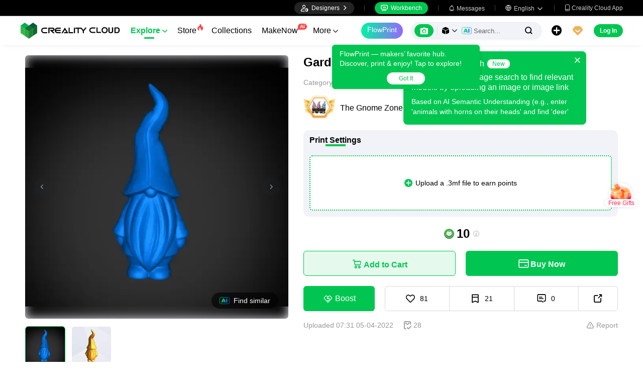

--- FILE ---
content_type: text/html; charset=utf-8
request_url: https://www.crealitycloud.com/model-detail/garden-gnome-long-hat
body_size: 13141
content:
<!doctype html>
<html data-n-head-ssr lang="en" data-n-head="%7B%22lang%22:%7B%22ssr%22:%22en%22%7D%7D">
  <head >
    <title>Home Decorations &amp; Ornaments STL Download - Garden Gnome with Long Hatby The Gnome Zone</title><meta data-n-head="ssr" charset="utf-8"><meta data-n-head="ssr" name="referrer" content="no-referrer"><meta data-n-head="ssr" name="expires" content="Wed,01 Jan 2025 00:00:00 GMT"><meta data-n-head="ssr" name="viewport" content="width=device-width,initial-scale=1.0,maximum-scale=1.0,user-scalable=no"><meta data-n-head="ssr" name="p:domain_verify" content="37eeba1d235393b86b05e09ae7bda18d"><meta data-n-head="ssr" name="google-site-verification" content="pqPpdcgB-t-LexROf8iG8opVtNQ5zMZR8V4bPciv_Bo"><meta data-n-head="ssr" name="yandex-verification" content="ef10e47a92aac544"><meta data-n-head="ssr" name="facebook-domain-verification" content="tjqcxyy2hywg4pi8boq6ystb1yvg4m"><meta data-n-head="ssr" name="robots" content="index,follow"><meta data-n-head="ssr" data-hid="keywords" name="keywords" content="3d printer files, 3d print files, stl files, 3d prints, creality cloud, Home Decorations &amp; Ornaments 3d prints, Garden Gnome with Long Hat, 3d printing"><meta data-n-head="ssr" data-hid="description" name="description" content="PLEASE CHECK OUT MY FULL MODEL COLLECTION FOUND HERE ON CREALITY CLOUDhttps://www.crealitycloud.com/collection/3d-model-collection-NwpvCaYou will need supports to print this model and I highly recommend light tree supports as I have had success with them. Fun to paint with and an easy color scheme make this print a joy to complete. Please post a make if possible. It really &quot;Makes&quot; My day. Remember a Happy Gnome is a Happy Home.Tools you may needPaint and brushes ( artist fine set should work) You will pluck bristles until the desired width is met so get quite a few.Painter&#x27;s mixing board (or some stiff cardboard works great)Desk Mounted magnifying glass This is a must for fine work.Desk-mounted part holder (grip style large enough to hold your model for you while you paint). this is HIGHLY recommendedI use a super tacky primer before painting and I use acrylic paints for the most part, but this is up to you(I often use nail polish as well)Printing Slicer Software Creality PrintPrinter Crality K1Material Hyper PLANozzle .04 @ 215Bed 55Layer Height .2Speed 100mm/ (K1)Supports YesScan Ferret Pro can be purchased herehttps://store.creality.com/products/cr-scan-ferret-pro-3d-scanner?spm=..page_11427365.header_1.1&amp;amp;spm_prev=..login.header_1.1Scan Lizard can be purchased herehttps://store.creality.com/products/lizard-3d-scanner-valentines-day-love-luck-combo?spm=..product_7f7ab4f6-2b08-42bf-8e5c-7c211717b3ad.header_1.1&amp;amp;spm_prev=..page_11427365.header_1.1Interested in the whole Gnome Army? Check out this model set!EVERY GNOME I MAKE FOR ONLY 100 CREDITS just copy and paste into your Browserhttps://www.crealitycloud.com/model-detail/62775245c3b73b9f691c7d86"><meta data-n-head="ssr" data-hid="twitter:card" name="twitter:card" content="summary"><meta data-n-head="ssr" data-hid="twitter:site" name="twitter:site" content="@crealitycloud"><meta data-n-head="ssr" data-hid="twitter:title" name="twitter:title" content="Home Decorations &amp; Ornaments STL Download - Garden Gnome with Long Hatby The Gnome Zone"><meta data-n-head="ssr" data-hid="twitter:image" name="twitter:image" content="https://pic2-cdn.creality.com/comp/model/abaf0e840a9c341990641b676a4d448f.webp"><meta data-n-head="ssr" data-hid="twitter:description" name="twitter:description" content="PLEASE CHECK OUT MY FULL MODEL COLLECTION FOUND HERE ON CREALITY CLOUDhttps://www.crealitycloud.com/collection/3d-model-collection-NwpvCaYou will need supports to print this model and I highly recommend light tree supports as I have had success with them. Fun to paint with and an easy color scheme make this print a joy to complete. Please post a make if possible. It really &quot;Makes&quot; My day. Remember a Happy Gnome is a Happy Home.Tools you may needPaint and brushes ( artist fine set should work) You will pluck bristles until the desired width is met so get quite a few.Painter&#x27;s mixing board (or some stiff cardboard works great)Desk Mounted magnifying glass This is a must for fine work.Desk-mounted part holder (grip style large enough to hold your model for you while you paint). this is HIGHLY recommendedI use a super tacky primer before painting and I use acrylic paints for the most part, but this is up to you(I often use nail polish as well)Printing Slicer Software Creality PrintPrinter Crality K1Material Hyper PLANozzle .04 @ 215Bed 55Layer Height .2Speed 100mm/ (K1)Supports YesScan Ferret Pro can be purchased herehttps://store.creality.com/products/cr-scan-ferret-pro-3d-scanner?spm=..page_11427365.header_1.1&amp;amp;spm_prev=..login.header_1.1Scan Lizard can be purchased herehttps://store.creality.com/products/lizard-3d-scanner-valentines-day-love-luck-combo?spm=..product_7f7ab4f6-2b08-42bf-8e5c-7c211717b3ad.header_1.1&amp;amp;spm_prev=..page_11427365.header_1.1Interested in the whole Gnome Army? Check out this model set!EVERY GNOME I MAKE FOR ONLY 100 CREDITS just copy and paste into your Browserhttps://www.crealitycloud.com/model-detail/62775245c3b73b9f691c7d86"><meta data-n-head="ssr" data-hid="og:site_name" property="og:site_name" content="Home Decorations &amp; Ornaments STL Download - Garden Gnome with Long Hatby The Gnome Zone"><meta data-n-head="ssr" data-hid="og:type" property="og:type" content="website"><meta data-n-head="ssr" data-hid="og:url" property="og:url" content="https://www.crealitycloud.com"><meta data-n-head="ssr" data-hid="og:title" property="og:title" content="Home Decorations &amp; Ornaments STL Download - Garden Gnome with Long Hatby The Gnome Zone"><meta data-n-head="ssr" data-hid="og:description" property="og:description" content="PLEASE CHECK OUT MY FULL MODEL COLLECTION FOUND HERE ON CREALITY CLOUDhttps://www.crealitycloud.com/collection/3d-model-collection-NwpvCaYou will need supports to print this model and I highly recommend light tree supports as I have had success with them. Fun to paint with and an easy color scheme make this print a joy to complete. Please post a make if possible. It really &quot;Makes&quot; My day. Remember a Happy Gnome is a Happy Home.Tools you may needPaint and brushes ( artist fine set should work) You will pluck bristles until the desired width is met so get quite a few.Painter&#x27;s mixing board (or some stiff cardboard works great)Desk Mounted magnifying glass This is a must for fine work.Desk-mounted part holder (grip style large enough to hold your model for you while you paint). this is HIGHLY recommendedI use a super tacky primer before painting and I use acrylic paints for the most part, but this is up to you(I often use nail polish as well)Printing Slicer Software Creality PrintPrinter Crality K1Material Hyper PLANozzle .04 @ 215Bed 55Layer Height .2Speed 100mm/ (K1)Supports YesScan Ferret Pro can be purchased herehttps://store.creality.com/products/cr-scan-ferret-pro-3d-scanner?spm=..page_11427365.header_1.1&amp;amp;spm_prev=..login.header_1.1Scan Lizard can be purchased herehttps://store.creality.com/products/lizard-3d-scanner-valentines-day-love-luck-combo?spm=..product_7f7ab4f6-2b08-42bf-8e5c-7c211717b3ad.header_1.1&amp;amp;spm_prev=..page_11427365.header_1.1Interested in the whole Gnome Army? Check out this model set!EVERY GNOME I MAKE FOR ONLY 100 CREDITS just copy and paste into your Browserhttps://www.crealitycloud.com/model-detail/62775245c3b73b9f691c7d86"><meta data-n-head="ssr" data-hid="og:image" property="og:image" content="https://pic2-cdn.creality.com/comp/model/abaf0e840a9c341990641b676a4d448f.webp"><meta data-n-head="ssr" data-hid="fb:pages" name="fb:pages" content="2567719713466612"><link data-n-head="ssr" rel="icon" type="image/x-icon" href="/favicon.ico"><link data-n-head="ssr" rel="dns-prefetch" href="https://pic2-cdn.creality.com/"><link data-n-head="ssr" rel="dns-prefetch" href="https://pic-cdn.creality.com/"><link data-n-head="ssr" rel="dns-prefetch" href="https://video2-cdn.creality.com/"><link data-n-head="ssr" rel="canonical" href="https://www.crealitycloud.com/model-detail/garden-gnome-long-hat"><link data-n-head="ssr" rel="alternate" href="https://www.crealitycloud.com/model-detail/garden-gnome-long-hat" hreflang="en"><link data-n-head="ssr" rel="alternate" href="https://www.crealitycloud.com/es/model-detail/garden-gnome-long-hat" hreflang="es"><link data-n-head="ssr" rel="alternate" href="https://www.crealitycloud.com/de/model-detail/garden-gnome-long-hat" hreflang="de"><link data-n-head="ssr" rel="alternate" href="https://www.crealitycloud.com/fr/model-detail/garden-gnome-long-hat" hreflang="fr"><link data-n-head="ssr" rel="alternate" href="https://www.crealitycloud.com/nl/model-detail/garden-gnome-long-hat" hreflang="nl"><link data-n-head="ssr" rel="alternate" href="https://www.crealitycloud.com/it/model-detail/garden-gnome-long-hat" hreflang="it"><link data-n-head="ssr" rel="alternate" href="https://www.crealitycloud.com/tr/model-detail/garden-gnome-long-hat" hreflang="tr"><link data-n-head="ssr" rel="alternate" href="https://www.crealitycloud.com/ro/model-detail/garden-gnome-long-hat" hreflang="ro"><link data-n-head="ssr" rel="alternate" href="https://www.crealitycloud.com/pt/model-detail/garden-gnome-long-hat" hreflang="pt"><link data-n-head="ssr" rel="alternate" href="https://www.crealitycloud.com/ar/model-detail/garden-gnome-long-hat" hreflang="ar"><link data-n-head="ssr" rel="alternate" href="https://www.crealitycloud.com/ru/model-detail/garden-gnome-long-hat" hreflang="ru"><link data-n-head="ssr" rel="alternate" href="https://www.crealitycloud.com/ja/model-detail/garden-gnome-long-hat" hreflang="ja"><link data-n-head="ssr" rel="alternate" href="https://www.crealitycloud.com/ko/model-detail/garden-gnome-long-hat" hreflang="ko"><link data-n-head="ssr" rel="alternate" href="https://www.crealitycloud.com/model-detail/garden-gnome-long-hat" hreflang="x-default"><link data-n-head="ssr" rel="alternate" media="only screen and (max-width: 640px)" href="https://m.crealitycloud.com/en/model-details/garden-gnome-long-hat"><script data-n-head="ssr" src="https://challenges.cloudflare.com/turnstile/v0/api.js" type="text/javascript" async></script><script data-n-head="ssr" data-hid="theme-init" type="text/javascript" charset="utf-8">
            (function() {
            const darkModeStorage = localStorage.getItem('darkMode')
      const mediaQuery = window.matchMedia('(prefers-color-scheme: dark)')

      let darkMode = false
      if (darkModeStorage) {
        darkMode = darkModeStorage === 'true'
      } else {
        darkMode = mediaQuery.matches
      }
        if (darkMode) {
        document.documentElement.classList.add('cc--darkmode')
        }

            })();
          </script><script data-n-head="ssr" type="application/ld+json">{"@context":"https://schema.org/","@type":"Product","review":{"@type":"Review","reviewRating":{"@type":"Rating","ratingValue":4.7,"bestRating":5},"author":{"@type":"Person","name":"The Gnome Zone","url":"https://www.crealitycloud.com/user-profile/1299888647"}},"aggregateRating":{"@type":"AggregateRating","ratingValue":4.5,"reviewCount":18}}</script><link rel="stylesheet" href="/_nuxt/18608c8ca4516613b333.css"><link rel="stylesheet" href="/_nuxt/2d2aa6734afefae0753d.css">
  </head>
  <body >
    <div data-server-rendered="true" id="__nuxt"><div id="__layout"><div id="app" style="--padding-top:90px;"><img src="https://pic2-cdn.creality.com/logo/logo.webp" width="0" height="0" alt="Creality Cloud - A diverse, convenient, interesting all-in-one 3D printing platform" class="seo-image"> <!----> <!----> <div class="com-header_container" style="--width:px;--padding:40px;transform:translateY(0);"><div class="top-head"><div class="top-left flex-start-item-center"><!----></div> <div class="top-right flex-end-item-center"><span><div role="tooltip" id="el-popover-100" aria-hidden="true" class="el-popover el-popper designers-popover" style="width:144pxpx;display:none;"><!----> <ul class="upload-list_comp en"><li><!----> <span class="text">Designer Space</span></li><li><!----> <span class="text">Influencer Club</span></li></ul></div><span class="el-popover__reference-wrapper"><div class="designers-box flex-start-item-center"><i class="iconfont"></i> 
          Designers
          <i class="iconfont arrow"></i></div></span></span> <div class="top-head-left-line"></div> <div class="workbench flex-item-center"><i class="iconfont"></i> 
        Workbench
      </div> <!----> <div class="top-head-left-line"></div> <div class="msg-icon"><i class="iconfont"></i> <span class="msg-icon_text">Messages</span> <!----></div> <span><div role="tooltip" id="el-popover-5648" aria-hidden="true" class="el-popover el-popper download-popover " style="width:300px;display:none;"><!----><!----> </div><span class="el-popover__reference-wrapper"><div class="language"><i class="iconfont global"></i> <span class="text">English </span> <i class="iconfont arrow"></i></div></span></span> <a href="/downloads/creality-cloud-app" class="download"><i class="iconfont">
          
        </i> <span class="text">Creality Cloud App</span></a></div></div> <div class="content flex-between-center"><div class="header-left flex-item-center"><a href="/" class="nuxt-link-active logo logo-name_other"><div class="images_comp flex-justify-center" data-v-1fbabcbe><!----> <picture style="width: 100%" data-v-1fbabcbe><source srcset="/_nuxt/img/1946550.png?x-oss-process=image/resize,m_fill,h_34,w_200/format,webp/ignore-error,1" type="image/webp" data-v-1fbabcbe> <img src="/_nuxt/img/1946550.png?x-oss-process=image/resize,m_fill,h_34,w_200/format,webp/ignore-error,1" alt="Creality Cloud 3D Printing" class="image_mode model" style="width:200px;object-fit:cover;" data-v-1fbabcbe></picture> </div></a> <div id="compHeaderNavList" class="nav-box flex-item-center"><span class="nav-item active">
            Explore
            <i class="iconfont">
              
            </i></span><span class="nav-item have-corner-item">
            Store
            <i class="iconfont hot-icon"></i></span><a href="/collection" class="nav-item"><span>
              Collections
              <!----></span> <!----></a><span class="nav-item have-corner-item">
            MakeNow
            <i class="ai-corner ai-icon" data-v-4344c3cf>AI</i></span><a href="/contest" class="nav-item"><span>
              Contests
              <!----></span> <!----></a><a href="/leaderboard?type=model" class="nav-item"><span>
              Leaderboard
              <i class="iconfont">
              </i></span> <!----></a><a href="/community/post" class="nav-item"><span>
              Community
              <!----></span> <!----></a><a href="/product" class="nav-item"><span>
              Products
              <i class="iconfont">
              </i></span> <!----></a><a href="/downloads" class="nav-item"><span>
              Downloads
              <i class="iconfont">
              </i></span> <!----></a><a href="/blog/all?source=1" class="nav-item"><span>
              Blogs
              <!----></span> <!----></a></div></div> <div id="compHeaderRight" class="header-right flex-end-item-center"><span><div role="tooltip" id="el-popover-5381" aria-hidden="true" class="el-popover el-popper classic-popover-class" style="width:autopx;display:none;"><!----><div class="classic-popover-content"><p>FlowPrint — makers’ favorite hub. Discover, print &amp; enjoy! Tap to explore!</p> <div class="classic-popover-content-btn"><div class="base-confirm-btn">
              Got It
            </div></div></div></div><span class="el-popover__reference-wrapper"><div class="base-border-btn switch-creality-cloud">
            FlowPrint
          </div></span></span> <div class="nav-search searchKeywordByClass el-input el-input-group el-input-group--prepend el-input--suffix type-active-search"><div class="el-input-group__prepend"><div class="ai-box-container"><div class="ai-icon-box flex-center"><div class="ai-icon flex-center"><i class="iconfont"></i></div> <div class="ai-icon-btn"></div></div> <!----></div> <!----> <!----> <div class="search-content" style="display:none;"><div class="comp-search-content hideSearch"><!----> <!----></div></div> <div class="pic-search-content" style="display:none;"><div id="pic-search-container"><div class="pic-search-header flex-between-center"><span>Search model by image</span> <i class="el-icon-close"></i></div> <div class="pic-upload-box"><div class="upload-search-pic"><div tabindex="0" class="el-upload el-upload--text"><div class="el-upload-dragger"><div class="pic-search-input"><!----> <div class="pic-search-top flex-column-center"><i class="iconfont"></i> <div class="text">
            Drag the image here
            </div> <div class="upload-btn">Browse...</div></div> <div class="pic-search-bottom"><div class="el-divider el-divider--horizontal"><div class="el-divider__text is-center">or</div></div> <div class="flex-between-center"><div class="el-input"><!----><input type="text" autocomplete="off" placeholder="Paste image link" class="el-input__inner"><!----><!----><!----><!----></div> <div class="btn">
              Search
            </div></div></div></div></div><input type="file" name="file" accept="image/*" class="el-upload__input"></div></div></div></div></div> <div class="big-pic-content" style="display:none;"><div class="show-pic"></div></div></div><input type="text" autocomplete="off" placeholder="Search..." class="el-input__inner"><!----><span class="el-input__suffix"><span class="el-input__suffix-inner"><!----> <i class="iconfont el-input__icon"></i><!----><!----><!----><!----></span><!----></span><!----><!----></div> <span><div role="tooltip" id="el-popover-9867" aria-hidden="true" class="el-popover el-popper upload-popover" style="width:290px;display:none;"><!----> <ul class="upload-list_comp en"><li class="create-model"><i class="iconfont"></i> <span class="text">Upload Models</span></li><li class="create-post"><i class="iconfont"></i> <span class="text">Add a Make</span></li><li><i class="iconfont">&#xe6b9;</i> <span class="text">Upload Print Files</span></li></ul></div><span class="el-popover__reference-wrapper"><div class="upload flex-start-item-center"><i class="iconfont"></i></div></span></span> <!----> <div style="display:;"><span><div role="tooltip" id="el-popover-6527" aria-hidden="true" class="el-popover el-popper vip-popover" style="width:300px;display:none;"><!----> <div class="member-center_comp"><div class="member-header"><p class="name"></p> <p class="desc"></p> <span class="icon"></span></div> <div class="member-list"> <div class="btn text-center">
      Upgrade to Premium
    </div></div></div></div><span class="el-popover__reference-wrapper"><div currency="$" vip-min-day-of-price="0" class="nav-vip-box-container"><i class="vip iconfont"></i></div></span></span></div> <div class="workbench flex-item-center overflow-workbench en" style="display:none;"><i class="iconfont"></i> 
        Workbench
      </div> <!----> <span class="btn login-btn text-center">
          Log In
        </span> <div class="confirm-dialog_comp"><div class="el-dialog__wrapper" style="display:none;"><div role="dialog" aria-modal="true" aria-label="dialog" class="el-dialog message-confirm-dialog logout-dialog" style="margin-top:15vh;"><div class="el-dialog__header"><div class="message-confirm-dialog-title">
          
        </div><button type="button" aria-label="Close" class="el-dialog__headerbtn"><i class="el-dialog__close el-icon el-icon-close"></i></button></div><!----><div class="el-dialog__footer"><div class="confirm-body-btns"><button type="button" class="el-button cancel-btn el-button--default is-round"><!----><!----><span>
            
          </span></button> <button type="button" class="el-button el-button--primary is-round"><!----><!----><span>
            
          </span></button></div></div></div></div></div></div></div> <div class="drawer-container" style="height:0px;"><!----> <div class="header-modal-drawer flex-base" style="display:none;" data-v-4e7566b4><div class="quick-links-content" data-v-4e7566b4><p class="lable-title" data-v-4e7566b4>Quick links</p> <div class="quick-links-item en" data-v-4e7566b4>
      For You
    </div><div class="quick-links-item en" data-v-4e7566b4>
      Premium Free
    </div><div class="quick-links-item en" data-v-4e7566b4>
      Discounts
    </div><div class="quick-links-item en" data-v-4e7566b4>
      Coupons
    </div><div class="quick-links-item en" data-v-4e7566b4>
      Exclusive
    </div><div class="quick-links-item en" data-v-4e7566b4>
      Multicolor
    </div> <div class="line" data-v-4e7566b4></div> <div class="other-link-item en" data-v-4e7566b4>
      Leaderboard
    </div><div class="other-link-item en" data-v-4e7566b4>
      Designers
    </div><div class="other-link-item en" data-v-4e7566b4>
      Makers Tools
    </div></div> <div class="categories-content" data-v-4e7566b4><p class="lable-title cate-t" data-v-4e7566b4>All Categories</p> <div class="categories-list" data-v-4e7566b4><span class="lable" data-v-4e7566b4> All Categories</span></div> </div> <div class="trending-search-content" data-v-4e7566b4><p class="lable-title" data-v-4e7566b4>Popular searches</p> <!----></div></div> <!----> <!----></div> <div class="active-hover-content" style="left:nullpx;display:none;"><!----> <!----></div> <div class="flex-item-center"><div class="head-h5-navigation"><div class="line one"></div> <div class="line two"></div> <div class="line three"></div></div> <a href="/" class="head-h5-logo flex-between-center"><img src="/_nuxt/img/b96c62d.png" alt="Creality Cloud" class="logo-img"> <span class="logo-name">Creality Cloud</span></a></div> <div class="head-h5-right-box flex-item-center"><!----> <!----> <!----> <div class="head-h5-login-btn">
      Log In
    </div></div> <div class="head-h5-search-panel"><div class="head-h5-search-input el-input el-input-group el-input-group--append el-input--suffix"><!----><input type="text" autocomplete="off" placeholder="Search..." class="el-input__inner"><!----><span class="el-input__suffix"><span class="el-input__suffix-inner"><!----> <div class="pic-search flex-center"><i class="iconfont"></i></div> <i class="iconfont el-input__icon"></i><!----><!----><!----><!----></span><!----></span><div class="el-input-group__append"><div class="pic-search-content" style="display:none;"><div id="pic-search-container"><div class="pic-search-header flex-between-center"><span>Search model by image</span> <i class="el-icon-close"></i></div> <div class="pic-upload-box"><div class="upload-search-pic"><div tabindex="0" class="el-upload el-upload--text"><div class="el-upload-dragger"><div class="pic-search-input"><!----> <div class="pic-search-top flex-column-center"><i class="iconfont"></i> <div class="text">
            Drag the image here
            </div> <div class="upload-btn">Browse...</div></div> <div class="pic-search-bottom"><div class="el-divider el-divider--horizontal"><div class="el-divider__text is-center">or</div></div> <div class="flex-between-center"><div class="el-input"><!----><input type="text" autocomplete="off" placeholder="Paste image link" class="el-input__inner"><!----><!----><!----><!----></div> <div class="btn">
              Search
            </div></div></div></div></div><input type="file" name="file" accept="image/*" class="el-upload__input"></div></div></div></div></div></div><!----></div></div> <!----> <div class="h5-menu-list-comp" style="display:none;"><a href="/model-category/3d-print-all" class="nav-item h5-menu-active">
        Explore
      </a><div class="nav-item">
        Store
      </div><a href="/collection" class="nav-item">
        Collections
      </a><div class="nav-item">
        FlowPrint
      </div><a href="/contest" class="nav-item">
        Contests
      </a><a href="/leaderboard?type=model" class="nav-item">
        Leaderboard
      </a><a href="/community/post" class="nav-item">
        Community
      </a><a href="/product" class="nav-item">
        Products
      </a><a href="/downloads" class="nav-item">
        Downloads
      </a><a href="/blog/all?source=1" class="nav-item">
        Blogs
      </a><div class="nav-item">
        Help Center
      </div><a href="/designer/partnership" class="nav-item">
        Designer Partnership Program
      </a><a href="/join-influencer-club" class="nav-item">
        Influencer Club
      </a></div> <!----></div> <div class="app-content"><!----> <div class="model-detail-layout"><!----> <!----> <div class="model-detail"><div class="cover-wrapper"><div class="carousel-wrapper model-bg_cover"><div class="model-mark"><!----> <!----> <!----></div> <div class="pic-search-more flex-center"><div class="ai-icon"></div>
          Find similar
        </div> <!----> <!----> <div class="carousel-card el-carousel el-carousel--horizontal" data-v-4b4dd376><div class="el-carousel__container"><button type="button" class="el-carousel__arrow el-carousel__arrow--left"><i class="el-icon-arrow-left"></i></button><button type="button" class="el-carousel__arrow el-carousel__arrow--right"><i class="el-icon-arrow-right"></i></button><div class="el-carousel__item" style="transform:translateX(0px) scale(1);ms-transform:translateX(0px) scale(1);webkit-transform:translateX(0px) scale(1);display:none;" data-v-4b4dd376><!----><img src="https://pic2-cdn.creality.com/comp/model/abaf0e840a9c341990641b676a4d448f.webp?x-oss-process=image/resize,w_700/ignore-error,1" class="cover-img-filter-blur"> <div blurred="" class="images_comp flex-justify-center" data-v-1c1e847f><picture style="width: 100%" data-v-1c1e847f><source data-src="https://pic2-cdn.creality.com/comp/model/abaf0e840a9c341990641b676a4d448f.webp?x-oss-process=image/resize,w_700/ignore-error,1" srcset="https://pic2-cdn.creality.com/comp/model/abaf0e840a9c341990641b676a4d448f.webp?x-oss-process=image/resize,w_10/ignore-error,1" type="image/webp" data-v-1c1e847f> <img src="https://pic2-cdn.creality.com/comp/model/abaf0e840a9c341990641b676a4d448f.webp" alt="" class="image_mode model-default" style="height:100%;object-fit:contain;" data-v-1c1e847f></picture></div></div><div class="el-carousel__item" style="transform:translateX(0px) scale(1);ms-transform:translateX(0px) scale(1);webkit-transform:translateX(0px) scale(1);display:none;" data-v-4b4dd376><!----><img src="https://pic2-cdn.creality.com/model/73b2b4d90a86a04c810542e88aca7cbe3.png?x-oss-process=image/resize,w_700/format,webp/ignore-error,1" class="cover-img-filter-blur"> <div blurred="" class="images_comp flex-justify-center" data-v-1c1e847f><picture style="width: 100%" data-v-1c1e847f><source data-src="https://pic2-cdn.creality.com/model/73b2b4d90a86a04c810542e88aca7cbe3.png?x-oss-process=image/resize,w_700/format,webp/ignore-error,1" srcset="https://pic2-cdn.creality.com/model/73b2b4d90a86a04c810542e88aca7cbe3.png?x-oss-process=image/resize,w_10/format,webp/ignore-error,1" type="image/webp" data-v-1c1e847f> <img src="https://pic2-cdn.creality.com/model/73b2b4d90a86a04c810542e88aca7cbe3.png" alt="" class="image_mode model-default" style="height:100%;object-fit:contain;" data-v-1c1e847f></picture></div></div></div><!----></div></div> <div class="spec-list flex-item-center"><div class="swiper-button flex-center swiper-button_prev disabled"><i class="iconfont"></i></div> <div class="swiper-container swiper-no-swiping"><div class="swiper-wrapper"><div class="swiper-slide active"><div class="thumb-icon model-bg_cover"><div class="images_comp flex-justify-center" data-v-1c1e847f><picture style="width: 100%" data-v-1c1e847f><source data-src="https://pic2-cdn.creality.com/comp/model/abaf0e840a9c341990641b676a4d448f.webp?x-oss-process=image/resize,h_140,w_140,m_fill/ignore-error,1" srcset="https://pic2-cdn.creality.com/comp/model/abaf0e840a9c341990641b676a4d448f.webp?x-oss-process=image/resize,w_10/ignore-error,1" type="image/webp" data-v-1c1e847f> <img src="https://pic2-cdn.creality.com/comp/model/abaf0e840a9c341990641b676a4d448f.webp" alt="Garden Gnome with Long Hat-0" class="image_mode model-default" style="height:100%;object-fit:cover;" data-v-1c1e847f></picture></div></div></div><div class="swiper-slide"><div class="thumb-icon model-bg_cover"><div class="images_comp flex-justify-center" data-v-1c1e847f><picture style="width: 100%" data-v-1c1e847f><source data-src="https://pic2-cdn.creality.com/model/73b2b4d90a86a04c810542e88aca7cbe3.png?x-oss-process=image/resize,h_140,w_140,m_fill/format,webp/ignore-error,1" srcset="https://pic2-cdn.creality.com/model/73b2b4d90a86a04c810542e88aca7cbe3.png?x-oss-process=image/resize,w_10/format,webp/ignore-error,1" type="image/webp" data-v-1c1e847f> <img src="https://pic2-cdn.creality.com/model/73b2b4d90a86a04c810542e88aca7cbe3.png" alt="Garden Gnome with Long Hat-1" class="image_mode model-default" style="height:100%;object-fit:cover;" data-v-1c1e847f></picture></div></div></div></div></div> <div class="swiper-button flex-center swiper-button_next disabled"><i class="iconfont"></i></div></div></div> <div class="model-info"><h1 class="group-name">
        Garden Gnome with Long Hat
      </h1> <div class="flex-content-time flex-between-center"><div class="category-name flex-center"><span class="title-texts">
            Category: 
          </span> <div class="flex-center cate-list-content"><div class="category-text"><span class="category-text-cursor">Home Decorations &amp; Ornaments</span> <i class="iconfont">
                
              </i></div><div class="category-text"><span class="category-text-cursor">Home Decorations &amp; Ornaments</span> <!----></div></div></div></div> <div class="user-info flex-item-center"><a href="/user-profile/1299888647?visitorPage=1" target="_blank" rel="opener"><div class="avatar_comp avatar_w" style="--size:40px;"><span class="vip" style="background-image:url(/_nuxt/img/5918c22.png);"></span> <div class="avatar"><div class="images_comp flex-justify-center" data-v-1c1e847f><picture style="width: 100%" data-v-1c1e847f><source data-src="https://pic2-cdn.creality.com/avatar/23eab73f-eb5b-4c1f-984f-650cc6122f4f?x-oss-process=image/resize,h_40,w_40,m_fill/format,webp/ignore-error,1" srcset="https://pic2-cdn.creality.com/avatar/23eab73f-eb5b-4c1f-984f-650cc6122f4f?x-oss-process=image/resize,w_10/format,webp/ignore-error,1" type="image/webp" data-v-1c1e847f> <img src="https://pic2-cdn.creality.com/avatar/23eab73f-eb5b-4c1f-984f-650cc6122f4f" alt="avatar of The Gnome Zone" class="image_mode avatar-default" style="height:100%;object-fit:cover;" data-v-1c1e847f></picture></div></div></div></a> <div class="model-user-info flex-item-center"><a href="/user-profile/1299888647?visitorPage=1" target="_blank" rel="opener" class="nick-name">
            The Gnome Zone
          </a> <a href="/user-profile/1299888647?visitorPage=1" target="_blank" trigger="click" class="el-tooltip"><span class="modeler-icon_img" style="background-image:url(https://pic2-cdn.creality.com/crealityWebStaticImg/modeler/er.png);--size:22px;--right:0px;"></span></a> <!----></div> <!----></div> <!----> <div class="slice-file-box"><div class="slice-file-title flex-between-center"><div class="slice-type-box"><span class="slice-num active-slice-num">
              Print Settings
            </span></div> <div class="flex-item-center"><!----> <div class="operate-btn flex-center"><span class="comp-tips-content" style="display:none;"><div role="tooltip" id="el-popover-6076" aria-hidden="true" class="el-popover el-popper comp-tooltip-black comp-tooltip-no-title" style="width:autopx;display:none;"><!----><div class="kuwei-beans-container" style="--width:12px;--height:12px;"><i class="beans-icon kuweiBeans"></i> </div> <span class="content"></span> </div><span class="el-popover__reference-wrapper"><div class="add-make flex-center"><i class="iconfont"></i> <span>Upload</span></div></span></span></div></div></div> <!----> <div class="file-box" style="display:;"><div class="no-data can-click"><i class="iconfont"></i>Upload a .3mf file to earn points
          </div></div> <!----> <!----></div> <div class="model-group-price-wrap flex-center"><div class="price-hover_bottom"><span class="del-line">
            ≈ US$0.00
          </span>
          （<div class="kuwei-beans-container" style="--width:12px;--height:12px;"><i class="beans-icon crealityBeans"></i> </div> <span>100 ≈ US$NaN）</span></div> <div class="price flex-center"><div class="kuwei-beans-container" style="--width:20px;--height:20px;"><i class="beans-icon crealityBeans"></i> </div>
          10
        </div> <div class="tips-icon flex-center"><i class="iconfont">  </i> <!----> <!----></div> <!----> <!----></div> <!----> <!----> <div class="free-content"><div class="btn add-cart"><i class="iconfont"></i>
            Add to Cart
          </div> <div class="btn buy-now"><i class="iconfont"></i>
            Buy Now
          </div> <!----></div> <div class="top-menu"><div class="menu-center"><div class="author-info"><p class="model-name">Garden Gnome with Long Hat</p> <div class="user-info flex-item-center"><a href="/user-profile/1299888647?visitorPage=1" target="_blank" rel="opener"><div class="avatar_comp avatar_w" style="--size:36px;"><span class="vip" style="background-image:url(/_nuxt/img/5918c22.png);"></span> <div class="avatar"><div class="images_comp flex-justify-center" data-v-1c1e847f><picture style="width: 100%" data-v-1c1e847f><source data-src="https://pic2-cdn.creality.com/avatar/23eab73f-eb5b-4c1f-984f-650cc6122f4f?x-oss-process=image/resize,h_36,w_36,m_fill/format,webp/ignore-error,1" srcset="https://pic2-cdn.creality.com/avatar/23eab73f-eb5b-4c1f-984f-650cc6122f4f?x-oss-process=image/resize,w_10/format,webp/ignore-error,1" type="image/webp" data-v-1c1e847f> <img src="https://pic2-cdn.creality.com/avatar/23eab73f-eb5b-4c1f-984f-650cc6122f4f" alt="avatar of The Gnome Zone" class="image_mode avatar-default" style="height:100%;object-fit:cover;" data-v-1c1e847f></picture></div></div></div></a> <div class="model-user-info flex-item-center"><a href="/user-profile/1299888647?visitorPage=1" target="_blank" rel="opener" class="nick-name">
                  The Gnome Zone
                </a> <a href="/user-profile/1299888647?visitorPage=1" target="_blank" trigger="click" class="el-tooltip"><span class="modeler-icon_img" style="background-image:url(https://pic2-cdn.creality.com/crealityWebStaticImg/modeler/er.png);--size:22px;--right:0px;"></span></a> <!----></div> <!----></div></div> <div class="btn-group-content"><div class="reward-btn"><i class="iconfont"></i> <span>
                Boost
              </span> <div class="boost-tips"><div class="boost-image"><div class="images_comp flex-justify-center" data-v-1c1e847f><picture style="width: 100%" data-v-1c1e847f><source data-src="/_nuxt/img/2599e93.png?x-oss-process=image/resize,h_234,w_122,m_fill/format,webp/ignore-error,1" srcset="/_nuxt/img/2599e93.png?x-oss-process=image/resize,w_10/format,webp/ignore-error,1" type="image/webp" data-v-1c1e847f> <img src="/_nuxt/img/2599e93.png" alt="Boost successful" class="image_mode model-default" style="height:100%;object-fit:cover;" data-v-1c1e847f></picture></div></div>
                Boost for a chance to win a prize
              </div></div> <div class="model-operation-btn flex-between-center"><div class="btn flex-center btn-like"><svg aria-hidden="true" class="svg-icon" style="color:#000;width:18px;height:18px;cursor:pointer;"><use xlink:href="#icon-xihuan1"></use></svg> <span class="btn-count">81</span></div> <div class="btn flex-center btn-collect"><svg aria-hidden="true" class="svg-icon" style="color:#000;width:18px;height:18px;cursor:pointer;"><use xlink:href="#icon-shoucang2"></use></svg> <span class="btn-count">21</span></div> <div class="btn flex-center"><i class="iconfont"></i> <span class="btn-count">0</span></div> <div class="btn flex-center btn-share no-border"><span><div role="tooltip" id="el-popover-2894" aria-hidden="true" class="el-popover el-popper social-comp_popover" style="width:undefinedpx;display:none;"><!----><div class="social-icons"><div class="social-icon_comp block"><svg aria-hidden="true" class="svg-icon" style="color:#000;width:26px;height:26px;cursor:pointer;"><use xlink:href="#icon-Facebook"></use></svg> <span class="icon-text">Facebook</span></div> <div class="social-icon_comp block"><i class="iconfont flex-end pinterest" style="background:rgba(230, 0, 35, 1);color:#fff;--bg-size:26px;--font-size:18px;"></i> <span class="icon-text">Pinterest</span></div> <div class="social-icon_comp block"><i class="iconfont flex-center twitter" style="background:rgba(15, 20, 25, 1);color:#fff;--bg-size:26px;--font-size:13px;"></i> <span class="icon-text">X</span></div> <div class="social-icon_comp block"><i class="iconfont flex-center reddit" style="background:rgba(255, 69, 0, 1);color:#fff;--bg-size:26px;--font-size:15px;"></i> <span class="icon-text">Reddit</span></div> <div class="social-icon_comp block"><i class="iconfont flex-center copy" style="background:rgba(84, 101, 153, 1);color:#fff;--bg-size:26px;--font-size:13px;"></i> <span class="icon-text">Copy Link</span></div></div> <!---->  <!----></div><span class="el-popover__reference-wrapper"><i class="iconfont social-comp" style="font-size:17px;">
      
    </i></span></span></div> <div class="collection-suc-toast" style="display:none;"><div class="collection-suc-box"><i class="iconfont"></i> <span>Successfully added to favorites</span></div> <div class="add-folder">
                  Add to Favorites
                </div></div></div></div></div></div> <div class="model-time-report flex-wrap-between-center"><div class="flex-item-center"><div class="create-time"><span>Uploaded</span>
            15:31 05-04-2022
          </div> <!----> <span class="comp-tips-content"><div role="tooltip" id="el-popover-343" aria-hidden="true" class="el-popover el-popper comp-tooltip bottom" style="width:autopx;display:none;"><!----><!----> <span class="content"></span> </div><span class="el-popover__reference-wrapper"><div class="model-time-btn flex-center model-time-btn-buy"><i class="iconfont"></i> <span class="btn-count">
                28
              </span></div></span></span> <!----></div> <div class="more-report-content flex-item-center"><i class="iconfont"></i>
          Report
        </div></div> <!----></div></div> <div class="model-detail-container"><div class="el-tabs el-tabs--top"><div class="el-tabs__header is-top"><div class="el-tabs__nav-wrap is-top"><div class="el-tabs__nav-scroll"><div role="tablist" class="el-tabs__nav is-top" style="transform:translateX(-0px);"><div class="el-tabs__active-bar is-top" style="width:0px;transform:translateX(0px);ms-transform:translateX(0px);webkit-transform:translateX(0px);"></div></div></div></div></div><div class="el-tabs__content"><div role="tabpanel" aria-hidden="true" id="pane-description" aria-labelledby="tab-description" class="el-tab-pane" style="display:none;"></div><div role="tabpanel" aria-hidden="true" id="pane-modelList" aria-labelledby="tab-modelList" class="el-tab-pane" style="display:none;"></div><div role="tabpanel" aria-hidden="true" id="pane-file3mf" aria-labelledby="tab-file3mf" class="el-tab-pane" style="display:none;"></div><div role="tabpanel" aria-hidden="true" id="pane-sliceFile" aria-labelledby="tab-sliceFile" class="el-tab-pane" style="display:none;"></div><div role="tabpanel" aria-hidden="true" id="pane-comments" aria-labelledby="tab-comments" class="el-tab-pane" style="display:none;"></div></div></div></div> <div class="split-line"></div> <div class="detail-box-container"><div class="box-left"><div class="description-box box-container"><div class="long-text_comp"></div> <!----> <div class="model-detail-tags-box"><div class="model-detail-tags-title">Tags</div> <div class="model-detail-tags flex-wrap"><a href="/model-tags/gnome" rel="opener" target="_self" class="tag-link_layout" style="--bg-color:var(--lowest-bg-color);margin-right:8px;margin-bottom:8px;" data-v-2671343d>
  gnome
</a><a href="/model-tags/garden%20gnome" rel="opener" target="_self" class="tag-link_layout" style="--bg-color:var(--lowest-bg-color);margin-right:8px;margin-bottom:8px;" data-v-2671343d>
  garden gnome
</a><a href="/model-tags/garden" rel="opener" target="_self" class="tag-link_layout" style="--bg-color:var(--lowest-bg-color);margin-right:8px;margin-bottom:8px;" data-v-2671343d>
  garden
</a><a href="/model-tags/decoration" rel="opener" target="_self" class="tag-link_layout" style="--bg-color:var(--lowest-bg-color);margin-right:8px;margin-bottom:8px;" data-v-2671343d>
  decoration
</a><a href="/model-tags/miniatures" rel="opener" target="_self" class="tag-link_layout" style="--bg-color:var(--lowest-bg-color);margin-right:8px;margin-bottom:8px;" data-v-2671343d>
  miniatures
</a><a href="/model-tags/print%20paint" rel="opener" target="_self" class="tag-link_layout" style="--bg-color:var(--lowest-bg-color);margin-right:8px;margin-bottom:8px;" data-v-2671343d>
  print paint
</a><a href="/model-tags/easy%20print" rel="opener" target="_self" class="tag-link_layout" style="--bg-color:var(--lowest-bg-color);margin-right:8px;margin-bottom:8px;" data-v-2671343d>
  easy print
</a><a href="/model-tags/easy" rel="opener" target="_self" class="tag-link_layout" style="--bg-color:var(--lowest-bg-color);margin-right:8px;margin-bottom:8px;" data-v-2671343d>
  easy
</a><a href="/model-tags/the%20gnome%20zone" rel="opener" target="_self" class="tag-link_layout" style="--bg-color:var(--lowest-bg-color);margin-right:8px;margin-bottom:8px;" data-v-2671343d>
  the gnome zone
</a> <!----></div></div> <!----> <div class="new-model-original"><div class="original-title">
            Standard License
          </div> <div class="original-body"><div class="original-body1 flex-start-item-center"><div class="license-icon license-cxy-sl"></div> <div class="license-right"><div class="license-right-label">
                  This work is licensed under the Copyright License 4.0.
                </div> <div class="license-right-desc">
                  Standard License
                  3D Model files sold on Creality Cloud are available under a standard license, which has certain restrictions. In particular, these files cannot be used for any commercial use; it’s for personal use only. 3D model or any portion of the model in a digital or physical format may not be shared, transmitted, redistributed, remixed, duplicated, or sold.
                </div></div></div> <!----></div> <!----></div></div> <div class="modelList-box box-container"><div class="box-left-title flex-between-center"><span class="box-title"> Files (1)</span> <!----></div> <!----> <div class="model-list_wrapper"></div> <!----> <!----></div> <div class="file3mf-box box-container"><div class="box-left-title flex-between-center"><span class="box-title">Print Settings</span> <div class="right-operate"><span class="comp-tips-content"><div role="tooltip" id="el-popover-6829" aria-hidden="true" class="el-popover el-popper comp-tooltip-black comp-tooltip-no-title" style="width:autopx;display:none;"><!----><div class="kuwei-beans-container" style="--width:12px;--height:12px;"><i class="beans-icon kuweiBeans"></i> </div> <span class="content"></span> </div><span class="el-popover__reference-wrapper"><div class="operate-btn flex-center upload-model"><i class="iconfont"></i> <span>Upload</span></div></span></span></div></div> <div><!----> <div class="model-file3mf-list"></div> <!----></div></div> <div class="sliceFile-box box-container"><div class="box-left-title flex-between-center"><span class="box-title">Makes</span> <div class="right-operate"><div class="operate-btn flex-center upload-model" style="display:;"><i class="iconfont"></i> <span>Add a Make</span></div></div></div> <div><!----> <!----> <div></div> <!----></div></div> <div class="comments-box box-container"><div class="box-left-title comment-title"><span class="box-title">Comment</span></div> <div class="demo-page-comments"><div class="com-input-area"><div class="comment-editor-main"><div class="input-box"><div class="comp-comment-editor com-main-input"><div id="editableDiv" contenteditable="true" placeholder="Say something..." class="comp-editable-div read-write"></div> <!----></div> <!----> <div class="face-picture flex-item-center"><span><div role="tooltip" id="el-popover-173" aria-hidden="true" class="el-popover el-popper" style="width:370px;display:none;"><!----><div class="faces-container"><span class="face-item" style="background-image:url(https://pic2-cdn.creality.com/crealityWebStaticImg/faces/jizhi.png);"></span><span class="face-item" style="background-image:url(https://pic2-cdn.creality.com/crealityWebStaticImg/faces/zhengbang.png);"></span><span class="face-item" style="background-image:url(https://pic2-cdn.creality.com/crealityWebStaticImg/faces/weixiao.png);"></span><span class="face-item" style="background-image:url(https://pic2-cdn.creality.com/crealityWebStaticImg/faces/touxiao.png);"></span><span class="face-item" style="background-image:url(https://pic2-cdn.creality.com/crealityWebStaticImg/faces/666.png);"></span><span class="face-item" style="background-image:url(https://pic2-cdn.creality.com/crealityWebStaticImg/faces/kaixin.png);"></span><span class="face-item" style="background-image:url(https://pic2-cdn.creality.com/crealityWebStaticImg/faces/heiha.png);"></span><span class="face-item" style="background-image:url(https://pic2-cdn.creality.com/crealityWebStaticImg/faces/jiyan.png);"></span><span class="face-item" style="background-image:url(https://pic2-cdn.creality.com/crealityWebStaticImg/faces/tuoshai.png);"></span><span class="face-item" style="background-image:url(https://pic2-cdn.creality.com/crealityWebStaticImg/faces/chigua.png);"></span><span class="face-item" style="background-image:url(https://pic2-cdn.creality.com/crealityWebStaticImg/faces/feiwen.png);"></span><span class="face-item" style="background-image:url(https://pic2-cdn.creality.com/crealityWebStaticImg/faces/deyi.png);"></span><span class="face-item" style="background-image:url(https://pic2-cdn.creality.com/crealityWebStaticImg/faces/xihuan.png);"></span><span class="face-item" style="background-image:url(https://pic2-cdn.creality.com/crealityWebStaticImg/faces/yiwen.png);"></span><span class="face-item" style="background-image:url(https://pic2-cdn.creality.com/crealityWebStaticImg/faces/jiayou.png);"></span><span class="face-item" style="background-image:url(https://pic2-cdn.creality.com/crealityWebStaticImg/faces/wulian.png);"></span><span class="face-item" style="background-image:url(https://pic2-cdn.creality.com/crealityWebStaticImg/faces/fadai.png);"></span><span class="face-item" style="background-image:url(https://pic2-cdn.creality.com/crealityWebStaticImg/faces/qingzhu.png);"></span><span class="face-item" style="background-image:url(https://pic2-cdn.creality.com/crealityWebStaticImg/faces/haixiu.png);"></span><span class="face-item" style="background-image:url(https://pic2-cdn.creality.com/crealityWebStaticImg/faces/xiaoku.png);"></span><span class="face-item" style="background-image:url(https://pic2-cdn.creality.com/crealityWebStaticImg/faces/aoman.png);"></span><span class="face-item" style="background-image:url(https://pic2-cdn.creality.com/crealityWebStaticImg/faces/cahan.png);"></span><span class="face-item" style="background-image:url(https://pic2-cdn.creality.com/crealityWebStaticImg/faces/zhoumei.png);"></span><span class="face-item" style="background-image:url(https://pic2-cdn.creality.com/crealityWebStaticImg/faces/baiyan.png);"></span><span class="face-item" style="background-image:url(https://pic2-cdn.creality.com/crealityWebStaticImg/faces/aixin.png);"></span><span class="face-item" style="background-image:url(https://pic2-cdn.creality.com/crealityWebStaticImg/faces/dianzan.png);"></span><span class="face-item" style="background-image:url(https://pic2-cdn.creality.com/crealityWebStaticImg/faces/huaixiao.png);"></span><span class="face-item" style="background-image:url(https://pic2-cdn.creality.com/crealityWebStaticImg/faces/jingdaile.png);"></span><span class="face-item" style="background-image:url(https://pic2-cdn.creality.com/crealityWebStaticImg/faces/shengli.png);"></span><span class="face-item" style="background-image:url(https://pic2-cdn.creality.com/crealityWebStaticImg/faces/kelian.png);"></span><span class="face-item" style="background-image:url(https://pic2-cdn.creality.com/crealityWebStaticImg/faces/daku.png);"></span><span class="face-item" style="background-image:url(https://pic2-cdn.creality.com/crealityWebStaticImg/faces/kulou.png);"></span><span class="face-item" style="background-image:url(https://pic2-cdn.creality.com/crealityWebStaticImg/faces/tushe.png);"></span><span class="face-item" style="background-image:url(https://pic2-cdn.creality.com/crealityWebStaticImg/faces/chijing.png);"></span></div> </div><span class="el-popover__reference-wrapper"><button type="button" class="el-button face-btn el-button--default"><!----><!----><span><i class="iconfont"></i>
            Emoji
          </span></button></span></span> <div class="com-uploadImg-box com-pic-upload" style="--com-upload-width:100px;"><div class="com-uploadImg"><div tabindex="0" class="el-upload el-upload--text"><div class="hidden-box"></div> <div class="pic-upload-box flex-item-center"><i class="iconfont"></i> <div class="pic-upload-text">
              Picture
            </div></div> <!----><input type="file" name="file" multiple="multiple" accept=".jpeg, .png, .jpg, .webp, .gif" class="el-upload__input"></div></div></div> <button type="button" class="el-button atuser-btn el-button--default"><!----><!----><span><i class="iconfont"></i>
          Mention
        </span></button></div> <!----></div> <div class="button-box"><button type="button" class="el-button el-button--primary"><!----><!----><span><!---->Comment
      </span></button></div> <!----></div> <div class="el-dialog__wrapper comp-at-user_dialog" style="display:none;"><div role="dialog" aria-modal="true" aria-label="Creality Cloud protect designer's copyrighted works" class="el-dialog" style="margin-top:15vh;width:625px;"><div class="el-dialog__header"><span class="title">Users</span> <div class="el-input el-input--prefix el-input--suffix"><!----><input type="text" autocomplete="off" placeholder="Search by username or user ID" class="el-input__inner"><span class="el-input__prefix"><i class="el-input__icon iconfont">
        
      </i><!----></span><!----><!----><!----></div><button type="button" aria-label="Close" class="el-dialog__headerbtn"><i class="el-dialog__close el-icon el-icon-close"></i></button></div><!----><!----></div></div> <!----></div> <!----> <!----> <div class="el-dialog__wrapper comp-dialog report-from_comp flex-center" style="display:none;"><div role="dialog" aria-modal="true" aria-label="dialog" class="el-dialog" style="margin-top:0;width:625px;"><div class="el-dialog__header"><span>Report comment</span><button type="button" aria-label="Close" class="el-dialog__headerbtn"><i class="el-dialog__close el-icon el-icon-close"></i></button></div><!----><div class="el-dialog__footer"><span><button type="button" class="el-button cancel-btn el-button--default"><!----><!----><span>
      Cancel
    </span></button> <button type="button" class="el-button confirm-btn el-button--primary"><!----><!----><span>
      Submit
    </span></button></span></div></div></div> <div class="preview-image_comp"><div class="el-dialog__wrapper preview-image_dialog" style="display:none;--width:px;"><div role="dialog" aria-modal="true" aria-label="dialog" class="el-dialog" style="margin-top:0;"><div class="el-dialog__header"><span class="el-dialog__title"></span><button type="button" aria-label="Close" class="el-dialog__headerbtn"><i class="el-dialog__close el-icon el-icon-close"></i></button></div><!----><!----></div></div></div> <div class="el-dialog__wrapper comp-dialog" style="display:none;" data-v-4a9dd7a8><div role="dialog" aria-modal="true" aria-label="external_links_tips_title" class="el-dialog" style="margin-top:15vh;width:400px;"><div class="el-dialog__header"><span class="el-dialog__title">external_links_tips_title</span><button type="button" aria-label="Close" class="el-dialog__headerbtn"><i class="el-dialog__close el-icon el-icon-close"></i></button></div><!----><!----></div></div></div></div> <!----> <!----></div> <div class="box-right"><!----> <!----></div></div> <!----><!----><!----><!----><!----><!----><!----><!----><!----><!----><!----><!----><!----><!----><!----><!----><!----><!----><!----><!----><!----><!----><!----><!----><!----><!----><!----><!----><!----><!----><!----><!----><!----><!----><!----><!----><!----><!----><!----><!----><!----><!----><!----><!----><!----><!----><!----><!----><!----> <div class="el-dialog__wrapper" style="display:none;"><div role="dialog" aria-modal="true" aria-label="Security verification" class="el-dialog" style="margin-top:15vh;width:495px;"><div class="el-dialog__header"><span class="el-dialog__title">Security verification</span><button type="button" aria-label="Close" class="el-dialog__headerbtn"><i class="el-dialog__close el-icon el-icon-close"></i></button></div><!----><!----></div></div></div></div> <!----> <!----> <div style="display:none;"></div> <!----><!----><!----><!----><!----><!----><!----><!----><!----><!----><!----><!----><!----><!----><!----><!----><!----><!----><!----><!----><!----> <div class="el-dialog__wrapper comp-dialog" style="display:none;"><div role="dialog" aria-modal="true" aria-label="Access selection" class="el-dialog" style="margin-top:15vh;width:500px;"><div class="el-dialog__header"><span class="el-dialog__title">Access selection</span><button type="button" aria-label="Close" class="el-dialog__headerbtn"><i class="el-dialog__close el-icon el-icon-close"></i></button></div><!----><!----></div></div> <div class="el-dialog__wrapper dtc-config-dialog comp-dialog" style="display:none;"><div role="dialog" aria-modal="true" aria-label="Creality Official Store" class="el-dialog" style="margin-top:15vh;width:860px;"><div class="el-dialog__header"><span class="el-dialog__title">Creality Official Store</span><button type="button" aria-label="Close" class="el-dialog__headerbtn"><i class="el-dialog__close el-icon el-icon-close"></i></button></div><!----><!----></div></div> <!----> <div class="el-dialog__wrapper comp-dialog" style="display:none;" data-v-360ac472><div role="dialog" aria-modal="true" aria-label="dialog" class="el-dialog" style="margin-top:15vh;width:500px;"><div class="el-dialog__header"><span class="el-dialog__title"></span><button type="button" aria-label="Close" class="el-dialog__headerbtn"><i class="el-dialog__close el-icon el-icon-close"></i></button></div><!----><!----></div></div> <div class="el-dialog__wrapper comp-dialog printer-gift_dialog" style="display:none;"><div role="dialog" aria-modal="true" aria-label="dialog" class="el-dialog" style="margin-top:15vh;width:374px;"><div class="el-dialog__header"><span class="el-dialog__title"></span><!----></div><!----><!----></div></div> <div class="el-dialog__wrapper comp-dialog" style="display:none;"><div role="dialog" aria-modal="true" aria-label="Your personal information has been reset" class="el-dialog" style="margin-top:15vh;width:400px;"><div class="el-dialog__header"><span class="el-dialog__title">Your personal information has been reset</span><!----></div><!----><!----></div></div></div></div></div><script>window.__NUXT__=(function(a,b,c,d,e,f,g,h,i,j,k,l,m,n,o,p,q,r,s,t,u,v,w,x,y,z,A,B,C,D){return {layout:"default",data:[{couponList:[],isPay:g,pageSource:27,modelGroup:{id:o,createTime:1651649460,userId:l,categoryId:p,isCoupons:a,categoryName:m,categories:[{id:p,name:m,enName:m},{id:"1010",name:q,enName:q}],groupName:"Garden Gnome with Long Hat",groupDesc:"\u003Cdiv class=\"editor-item\" style=\"text-align: center; \"\u003E\u003Cb\u003E\u003Cfont color=\"#f20808\"\u003EPLEASE CHECK OUT MY FULL MODEL COLLECTION FOUND HERE ON CREALITY CLOUD\u003C\u002Ffont\u003E\u003C\u002Fb\u003E\n\u003C\u002Fdiv\u003E\u003Cdiv class=\"editor-item\" style=\"text-align: center; \"\u003E\u003Cb\u003E\u003Cfont color=\"#0059f5\"\u003Ehttps:\u002F\u002Fwww.crealitycloud.com\u002Fcollection\u002F3d-model-collection-NwpvCa\u003C\u002Ffont\u003E\u003C\u002Fb\u003E\n\u003C\u002Fdiv\u003E\u003Cdiv class=\"editor-item\"\u003EYou will need supports to print this model and I highly recommend light tree supports as I have had success with them. Fun to paint with and an easy color scheme make this print a joy to complete. Please post a make if possible. It really \"Makes\" My day. Remember a Happy Gnome is a Happy Home.\n\u003C\u002Fdiv\u003E\u003Cdiv class=\"editor-item\"\u003E\n\u003C\u002Fdiv\u003E\u003Cdiv class=\"editor-item\"\u003ETools you may need\n\u003C\u002Fdiv\u003E\u003Cdiv class=\"editor-item\"\u003EPaint and brushes ( artist fine set should work) You will pluck bristles until the desired width is met so get quite a few.\n\u003C\u002Fdiv\u003E\u003Cdiv class=\"editor-item\"\u003EPainter's mixing board (or some stiff cardboard works great)\n\u003C\u002Fdiv\u003E\u003Cdiv class=\"editor-item\"\u003EDesk Mounted magnifying glass This is a must for fine work.\n\u003C\u002Fdiv\u003E\u003Cdiv class=\"editor-item\"\u003EDesk-mounted part holder (grip style large enough to hold your model for you while you paint). this is HIGHLY recommended\n\u003C\u002Fdiv\u003E\u003Cdiv class=\"editor-item\"\u003EI use a super tacky primer before painting and I use acrylic paints for the most part, but this is up to you(I often use nail polish as well)\n\u003C\u002Fdiv\u003E\u003Cdiv class=\"editor-item\"\u003E\u003Cbr\u003E\u003C\u002Fdiv\u003E\u003Cdiv class=\"editor-item\"\u003EPrinting Slicer Software Creality Print\n\u003C\u002Fdiv\u003E\u003Cdiv class=\"editor-item\"\u003EPrinter Crality K1\n\u003C\u002Fdiv\u003E\u003Cdiv class=\"editor-item\"\u003EMaterial Hyper PLA\n\u003C\u002Fdiv\u003E\u003Cdiv class=\"editor-item\"\u003ENozzle .04 @ 215\n\u003C\u002Fdiv\u003E\u003Cdiv class=\"editor-item\"\u003EBed 55\n\u003C\u002Fdiv\u003E\u003Cdiv class=\"editor-item\"\u003ELayer Height .2\n\u003C\u002Fdiv\u003E\u003Cdiv class=\"editor-item\"\u003ESpeed 100mm\u002F (K1)\n\u003C\u002Fdiv\u003E\u003Cdiv class=\"editor-item\"\u003ESupports Yes\n\u003C\u002Fdiv\u003E\u003Cdiv class=\"editor-item\"\u003E\u003Cbr\u003E\u003C\u002Fdiv\u003E\u003Cdiv class=\"editor-item\"\u003EScan Ferret Pro can be purchased here\n\u003C\u002Fdiv\u003E\u003Cdiv class=\"editor-item\"\u003E\u003Cbr\u003E\u003C\u002Fdiv\u003E\u003Cdiv class=\"editor-item\"\u003Ehttps:\u002F\u002Fstore.creality.com\u002Fproducts\u002Fcr-scan-ferret-pro-3d-scanner?spm=..page_11427365.header_1.1&amp;spm_prev=..login.header_1.1\n\u003C\u002Fdiv\u003E\u003Cdiv class=\"editor-item\"\u003E\u003Cbr\u003E\u003C\u002Fdiv\u003E\u003Cdiv class=\"editor-item\"\u003EScan Lizard can be purchased here\n\u003C\u002Fdiv\u003E\u003Cdiv class=\"editor-item\"\u003E\u003Cbr\u003E\u003C\u002Fdiv\u003E\u003Cdiv class=\"editor-item\"\u003Ehttps:\u002F\u002Fstore.creality.com\u002Fproducts\u002Flizard-3d-scanner-valentines-day-love-luck-combo?spm=..product_7f7ab4f6-2b08-42bf-8e5c-7c211717b3ad.header_1.1&amp;spm_prev=..page_11427365.header_1.1\n\u003C\u002Fdiv\u003E\u003Cdiv class=\"editor-item\"\u003E\u003Cbr\u003E\u003C\u002Fdiv\u003E\u003Cdiv class=\"editor-item\" style=\"text-align: center; \"\u003E\u003Cb\u003E\u003Cfont color=\"#f20808\"\u003EInterested in the whole Gnome Army? Check out this model set!\n\u003C\u002Ffont\u003E\u003C\u002Fb\u003E\u003C\u002Fdiv\u003E\u003Cdiv class=\"editor-item\" style=\"text-align: center; \"\u003E\u003Cb\u003E\u003Cfont color=\"#f20808\"\u003EEVERY GNOME I MAKE FOR ONLY 100 CREDITS just copy and paste into your Browser\u003C\u002Ffont\u003E\u003C\u002Fb\u003E\n\u003C\u002Fdiv\u003E\u003Cdiv class=\"editor-item\"\u003E\u003Cbr\u003E\u003C\u002Fdiv\u003E\u003Cdiv class=\"editor-item\" style=\"text-align: center; \"\u003E\u003Cb\u003E\u003Cfont color=\"#0059f5\"\u003Ehttps:\u002F\u002Fwww.crealitycloud.com\u002Fmodel-detail\u002F62775245c3b73b9f691c7d86\u003C\u002Ffont\u003E\u003C\u002Fb\u003E\u003C\u002Fdiv\u003E",modelColor:e,totalFileSize:24553884,modelCount:e,isShared:g,isPay:g,uploadSource:e,status:f,gradeValue:b,type:e,license:"CXY-SL",isOriginal:a,widgetId:c,widgetName:c,isLike:a,isCollection:a,isBoost:a,gcodeCount:30,shareCount:f,likeCount:81,collectionCount:21,commentCount:b,covers:[{url:h,type:f,width:i,height:j,originUrl:k},{url:n,type:f}],editCovers:[{url:h,type:f,width:i,height:j,originUrl:k}],appCovers:d,pcCovers:d,tags:[{id:c,name:r},{id:c,name:s},{id:c,name:t},{id:c,name:u},{id:c,name:v},{id:c,name:w},{id:c,name:x},{id:c,name:y},{id:c,name:z}],groupId:c,columnId:c,userInfo:{account:c,nickName:A,avatar:B,relationship:b,userId:l,blackRelationship:b,introduction:C,level:D,memberLevel:f,identity:b,status:e,modelerLevel:e},pricingMethod:e,payMethod:f,totalPrice:10,numOfPayment:28,isPurchased:a,downloadZip:"output\u002F07f590bd-987d-445b-a990-7b723df003b2.zip",isImport:a,unPurchasedCount:e,purchasedCount:b,workRegist:[{url:"https:\u002F\u002Fpic2-cdn.creality.com\u002FcrealityCloud\u002Fcommon\u002Fe28919e1062d7a683f1b27f867bc758f.jpeg",type:b,width:4032,height:3024}],modelSource:e,downloadCount:47,totalOtherFileSize:b,totalTextureFileSize:b,totalMaterialFileSize:b,otherFileCount:b,blogCount:b,vote:{isVoteFdm:a,isVoteDlp:a,fdmCount:b,dlpCount:b},rating:{evaluation:d,avgScore:b},myGcodeCount:b,adminGcodeCount:b,copyright:4,thematicInfo:{id:"65d1d95cf512c0a97f7d8ef3",thematicName:"A Collection of Gnomes"},pv:5784,printType:[e,f],lastSharedTime:1768579047,promoPrice:b,diffPrice:b,promoCount:b,isVip:a,isAddCart:a,folderId:"65ba32adf512c0a97f1f1600",folderName:"Gnomes",isExclusive:a,realPhotoCount:b,modelOrigin:d,maturityRating:c,model3mfCount:b,authModel3mfCount:b,model3mfList:[],include3mf:a,urlAlias:"garden-gnome-long-hat",modelNoPassCount:b,boostCount:b,colorFilament:d,folderNameList:d,modelDraftId:"000000000000000000000000"},modelGroupCovers:[{url:h,surl:c,modelCover:g},{url:n,surl:c,modelCover:a}],userModelCovers:[{url:h,type:f,width:i,height:j,originUrl:k}],modelBaseCovers:[{url:h,type:f,width:i,height:j,originUrl:k},{url:n,type:f}],author:{account:c,nickName:A,avatar:B,relationship:b,userId:l,blackRelationship:b,introduction:C,level:D,memberLevel:f,identity:b,status:e,modelerLevel:e},seoInfo:{image:h,keyword:"gnome|garden gnome|garden|decoration|miniatures|print paint|easy print|easy|the gnome zone"},isBlackRelationShip:a,noLoginUser:a,isAuthor:a,isAppeal:a,isFollow:a,tagsList:[r,s,t,u,v,w,x,y,z],groupId:o,tabVisible:c,sliceList:[],modelOrigin:[],originSecondModel:{count:b,list:[]},isPrivacy:a,printTabVisible:"file3mf",file3mfList:[],boostCountNum:b,isBoostFlag:a}],fetch:{},error:d,state:{lang:b,locale:"en",userInfo:d,isLogin:a,aliyunInfo:{},checkAuth:d,openSubmit:a,voteBtn:a,bricsOpen:g,showBirthday:a,msgCount:{},appConfig:d,appConfigVer:c,allPrintList:[],pipStatus:a,playStatus:g,softCategoryList:[],storePrintList:[],storeSeriesList:[],storeLasterList:[],storeScanList:[],storeCfsList:[],headReconCollection:[],headReconModeler:[],softDocumentInfo:{},otaList:[],scaleXInfo:d,scaleYInfo:d,scaleZInfo:d,signInSuccess:a,checkInDays:b,productClassList:[],blogClassList:[],modalClassList:[],privileges:[],productBannerList:[],gadgetsBannerList:[],linkInfo:{},allQrList:[],videoDeviceName:c,vipRightsList:[],hotSearchWord:[],hotTagsWord:[],communitySortMap:[],communityRightBanner:[],communityRecommendTag:[],commonlyPrinterList:[],anthology:{},ossInfo:{},channelActiveList:[],channelHotGroupData:{},cartList:[],cartData:{},cartRequest:a,pushConfig:d,topToHeight:90,showBindEmail:d,systemUpgrade:d,greyState:d,blogRegisterSensors:c,isVipModelNew:a,isCouponModelNew:a,newlyTimes:{},sliceEngineVersion:"3.0.0",currClickType:c,hotPrinterList:d,modelAuthorList:[],leaderboardList:d,zipDownloadProgress:[],userQueryParams:c,sgRequestId:c,missionCenterPageSeoInfo:d,memberNumVal:{},targetAccount:d,jumpMakerNowAction:b,makenowCount:{},isIframeCreality:a,reportStayTime:a,isClickLeave:a,searchId:c,specialUserList:[],makenowContestPageConfig:d,contestPageData:{pageData:{}},modelDetail:{modelResult:{}},modelListPageData:{pageData:{}},pageData:{pageData:{}},productPageData:{pageData:{}},searchListPageData:{pageData:{}},theme:{darkMode:a},userPage:{pageData:{}},i18n:{routeParams:{}},jwtToken:d},serverRendered:g,routePath:"\u002Fmodel-detail\u002Fgarden-gnome-long-hat",config:{_app:{basePath:"\u002F",assetsPath:"\u002F_nuxt\u002F",cdnURL:d}},__i18n:{langs:{}}}}(false,0,"",null,1,2,true,"https:\u002F\u002Fpic2-cdn.creality.com\u002Fcomp\u002Fmodel\u002Fabaf0e840a9c341990641b676a4d448f.webp",667,604,"https:\u002F\u002Fpic2-cdn.creality.com\u002FcrealityCloud\u002Fcommon\u002F953a7451dc4cb7f650b75d4285e54639.png",1299888647,"Home Decorations & Ornaments","https:\u002F\u002Fpic2-cdn.creality.com\u002Fmodel\u002F73b2b4d90a86a04c810542e88aca7cbe3.png","62722bb494583e3360878c2e","1150","Household","gnome","garden gnome","garden","decoration","miniatures","print paint","easy print","easy","the gnome zone","The Gnome Zone","https:\u002F\u002Fpic2-cdn.creality.com\u002Favatar\u002F23eab73f-eb5b-4c1f-984f-650cc6122f4f","Gnomes and other Mystical creatures of the Forest. Miniatures meant to paint. You may find everything magical here. Remember “A Happy Gnome a Happy Home”! Happy printing all",8));</script><script src="/_nuxt/f7c28949186661781154.js" defer></script><script src="/_nuxt/03b62ab016bd2c3382e8.js" defer></script><script src="/_nuxt/616ab8c4db5e35018262.js" defer></script><script src="/_nuxt/5631a59cb2c5ab2ab390.js" defer></script><script src="/_nuxt/5ba7059e745810d25ea5.js" defer></script><script src="/_nuxt/cc22352fd27eb587dda5.js" defer></script><script src="/_nuxt/0d9cf7472be3f52b04fc.js" defer></script><script src="/_nuxt/24de0149fad794a0fe28.js" defer></script><script src="/_nuxt/8cc2e122fc87f625b48a.js" defer></script>
  <script defer src="https://static.cloudflareinsights.com/beacon.min.js/vcd15cbe7772f49c399c6a5babf22c1241717689176015" integrity="sha512-ZpsOmlRQV6y907TI0dKBHq9Md29nnaEIPlkf84rnaERnq6zvWvPUqr2ft8M1aS28oN72PdrCzSjY4U6VaAw1EQ==" data-cf-beacon='{"rayId":"9c1066bdb940c6f8","version":"2025.9.1","serverTiming":{"name":{"cfExtPri":true,"cfEdge":true,"cfOrigin":true,"cfL4":true,"cfSpeedBrain":true,"cfCacheStatus":true}},"token":"01f096d0466d4d2caa5c382629772405","b":1}' crossorigin="anonymous"></script>
</body>
</html>


--- FILE ---
content_type: application/javascript; charset=UTF-8
request_url: https://www.crealitycloud.com/_nuxt/03b62ab016bd2c3382e8.js
body_size: 162716
content:
/*! For license information please see LICENSES */
(this.webpackJsonp=this.webpackJsonp||[]).push([[146,3,5,8,13,19,37],{1e3:function(e,t,n){e.exports={theme:"#00c651",topHeight:"var(--HeaderToHeight,46px)"}},1001:function(e,t,n){"use strict";n(1022),n(98),n(12),n(27),n(32),n(48),n(74);var r=n(10),o=n(1027),c=n(923),l=n(925),d={components:{sliceColorBox:o.a},props:{sliceFlag:{type:Boolean,default:!1},gcodeId:{type:String,default:"",require:!0},gcodeData:{type:Object,default:function(){return{}}}},data:function(){return{scrollWidth:0,currentIdx:null,showTempereture:!1,orcaPrintTemperatureFirstVal:"",orcaPrintTemperatureOtherVal:"",orcaPlateTemperatureFirstVal:"",orcaPlateTemperatureOtherVal:""}},computed:{isOrca:function(e){var t=e.gcodeData;return!(null==t||!t.isOrcaParse)},isMultiColor:function(e){var t=e.gcodeData;return!(null==t||!t.isMultiColor)},sliceSize:function(e){var t=e.sizeContent;return t.x&&t.y&&t.z?Object(l.c)(t.x)+"x"+Object(l.c)(t.y)+"x"+Object(l.c)(t.z):""},layerHeight:function(e){var t=e.kvParams.layer_height;return this.dealVal(t)?this.isDlp?Object(l.c)(t,3)+"mm":Object(l.c)(t)+"mm":""},orcaPrintInitialLayerHeight:function(){var e=this.kvParams.initial_layer_print_height;return this.dealVal(e)?this.isDlp?Object(l.c)(e,3)+"mm":Object(l.c)(e)+"mm":""},lineWidth:function(e){var t=e.kvParams.line_width;return this.dealVal(t)?Object(l.c)(t)+"mm":""},hideZSeam:function(e){var t=e.kvParams.z_seam_type||"";if(!t)return"";var n=[{value:"sharpest_corner",label:this.$t("sliceSettings_hideZSeamYes")},{value:"user_specified",label:this.$t("sliceSettings_hideZSeamNo")}].find((function(e){return e.value===t}))||"",r=this.$t("sliceSettings_hideZSeamNo");return n&&(r=n.label),r},wallThickness:function(e){var t=e.kvParams.wall_thickness;return this.dealVal(t)?Object(l.c)(t)+"mm":""},topBottom:function(e){var t=e.kvParams.top_bottom_thickness;return this.dealVal(t)?Object(l.c)(t)+"mm":""},filament:function(e){var t=e.material;return(null==t?void 0:t.name)||""},platform:function(e){var t=e.kvParams.adhesion_type||"";return this.dealVal(t)?(c.a.find((function(e){return e.value===t}))||{}).name||t||this.$t("gcodeDetail_unkown"):""},infillPattern:function(e){var t=e.kvParams.infill_pattern||"";return this.dealVal(t)?(c.j.find((function(e){return e.value===t}))||{}).name||t||this.$t("gcodeDetail_unkown"):""},infillDensity:function(e){var t=e.kvParams.infill_sparse_density;return this.dealVal(t)?Object(l.c)(t)+"%":""},printSpeed:function(e){var t=e.kvParams.speed_print;return this.dealVal(t)?Object(l.c)(t,1)+"mm/s":""},initialLayerSpeed:function(e){var t=e.kvParams.speed_layer_0;return this.dealVal(t)?Object(l.c)(t,1)+"mm/s":""},travelSpeed:function(e){var t=e.kvParams.speed_travel;return this.dealVal(t)?Object(l.c)(t,1)+"mm/s":""},advanced:function(e){for(var t=e.kvParams,n=[],r=!1,o=0,c=["speed_wall","speed_infill","speed_support","speed_topbottom","acceleration_enabled","acceleration_print","acceleration_infill","acceleration_wall","acceleration_wall_0","acceleration_wall_x","acceleration_topbottom","acceleration_travel","acceleration_layer_0","acceleration_print_layer_0","acceleration_travel_layer_0"];o<c.length;o++){var d=c[o],f=Object(l.c)(t[d],1);if(Object(l.f)(f)){var m={lang:"sliceSettings_"+d,value:f,key:d,unit:r?"mm/s²":"mm/s"};if("acceleration_enabled"===d&&(r=!0,m.unit="",!m.value))return n.push(m),n;n.push(m)}}return n},printingTemperature:function(e){var t=e.kvParams.material_print_temperature;return this.dealVal(t)?Object(l.c)(t)+"°C":""},buildPlateTemperature:function(e){var t=e.kvParams.material_bed_temperature;return this.dealVal(t)?Object(l.c)(t)+"°C":""},enableRetraction:function(e){return e.kvParams.retraction_enable||!1},retractionDistance:function(e){var t=e.kvParams.retraction_amount;return this.dealVal(t)?Object(l.c)(t)+"mm":""},retractionSpeed:function(e){var t=e.kvParams.retraction_speed;return this.dealVal(t)?Object(l.c)(t)+"mm":""},generateSupport:function(e){return e.kvParams.support_enable||!1},supportStructure:function(e){var t=e.kvParams.support_structure||"";if(!this.dealVal(t))return"";var n=c.t.find((function(e){return e.key===t}))||{};return this.$t(n.label)||t||this.$t("gcodeDetail_unkown")},supportPlacement:function(e){var t=e.kvParams.support_type||"";if(!this.dealVal(t))return"";var n=c.s.find((function(e){return e.value===t}))||{};return n.i18n?this.$t(n.i18n):""},supportPattern:function(e){var t=e.kvParams.support_pattern||"";return this.dealVal(t)?(c.r.find((function(e){return e.value===t}))||{}).name||t||this.$t("gcodeDetail_unkown"):""},supportInfillRate:function(e){var t=e.kvParams.support_infill_rate;return this.dealVal(t)?Object(l.c)(t)+"%":""},supportOverhangAngle:function(e){var t=e.kvParams.support_angle;return this.dealVal(t)?Object(l.c)(t,1)+"°":""},vaseMode:function(e){return e.kvParams.magic_spiralize||!1},isVaseMode:function(e){return void 0!==e.kvParams.magic_spiralize},ironing:function(e){return e.kvParams.ironing_enabled||!1},isIroning:function(e){return void 0!==e.kvParams.ironing_enabled},titleName:function(e){return e.gcodeData.name||""},kvParams:function(e){var t,n=e.gcodeData;return Object(l.h)((null===(t=n.parameterV2)||void 0===t?void 0:t.kvParams)||{})},sizeContent:function(e){return e.gcodeData.content||{}},material:function(e){var t;return(null===(t=e.gcodeData.parameterV2)||void 0===t?void 0:t.material)||{}},isDlp:function(e){return e.gcodeData.type===c.k.DLP},allPortList:function(e){var t;return(null===(t=e.gcodeData.parameterV2)||void 0===t?void 0:t.multiColor)||{}},orcaPrintTemperatureFirst:function(e){var t=e.kvParams.nozzle_temperature_initial_layer;return this.dealVal(t)?Object(l.c)(t):""},orcaPrintTemperatureOther:function(e){var t=e.kvParams.nozzle_temperature;return this.dealVal(t)?Object(l.c)(t):""},orcaPlateTemperatureFirst:function(e){var t=e.kvParams,n=t.curr_bed_type,r="";if(n)switch(n){case"High Temp Plate":default:r="hot_plate_temp_initial_layer";break;case"Textured PEI Plate":r="textured_plate_temp_initial_layer";break;case"Epoxy Resin Plate":r="epoxy_resin_plate_temp_initial_layer";break;case"Customized Plate":r="customized_plate_temp_initial_layer"}else r="hot_plate_temp_initial_layer";var o=t[r];return this.dealVal(o)?Object(l.c)(o):""},orcaPlateTemperatureOther:function(e){var t=e.kvParams,n=t.curr_bed_type,r="";if(n)switch(n){case"High Temp Plate":default:r="hot_plate_temp";break;case"Textured PEI Plate":r="textured_plate_temp";break;case"Epoxy Resin Plate":r="epoxy_resin_plate_temp";break;case"Customized Plate":r="customized_plate_temp"}else r="hot_plate_temp";var o=t[r];return this.dealVal(o)?Object(l.c)(o):""},orcaSeamPosition:function(e){var t=e.kvParams.seam_position;return t?c.p.find((function(e){return e.key===t})).label:""},orcaPreciseOuterWall:function(e){return e.kvParams.precise_outer_wall?this.$t("print_open"):this.$t("device_close")},orcaOnlyOneWallTop:function(e){return e.kvParams.only_one_wall_top?this.$t("print_open"):this.$t("device_close")},orcaOnlyOneWallFirstLayer:function(e){return e.kvParams.only_one_wall_first_layer?this.$t("print_open"):this.$t("device_close")},orcaWallLoops:function(e){var t=e.kvParams.wall_loops;return t||""},orcaTopSurfacePattern:function(e){var t=e.kvParams.top_surface_pattern;return t?c.m.find((function(e){return e.key===t})).label:""},orcaTopSurfacePatternIcon:function(e){var t=e.kvParams.top_surface_pattern;return t?c.m.find((function(e){return e.key===t})).key:""},orcaTopShellLayers:function(e){var t=e.kvParams.top_shell_layers;return t||""},orcaTopShellThickness:function(e){var t=e.kvParams.top_shell_thickness;return this.dealVal(t)?Object(l.c)(t)+"mm":""},orcaBottomSurfacePattern:function(e){var t=e.kvParams.bottom_surface_pattern;return t?c.m.find((function(e){return e.key===t})).label:""},orcaBottomSurfacePatternIcon:function(e){var t=e.kvParams.bottom_surface_pattern;return t?c.m.find((function(e){return e.key===t})).key:""},orcaBottomShellLayers:function(e){var t=e.kvParams.bottom_shell_layers;return t||""},orcaBottomShellThickness:function(e){var t=e.kvParams.bottom_shell_thickness;return this.dealVal(t)?Object(l.c)(t)+"mm":""},orcaSparseInfillDensity:function(e){var t=e.kvParams,n=(null==t?void 0:t.sparse_infill_density)||"";return this.dealVal(n)?(/%/g.test(n)&&(n=Number(n.replace("%",""))),Object(l.c)(n)+"%"):""},orcaSparseInfillPattern:function(e){var t=e.kvParams.sparse_infill_pattern||"";if(t){var n=c.m.find((function(e){return e.key===t}));return(null==n?void 0:n.label)||""}return""},orcaSparseInfillPatternIcon:function(e){var t=e.kvParams.sparse_infill_pattern||"";if(t){var n=c.m.find((function(e){return e.key===t}));return(null==n?void 0:n.key)||""}return""},orcaInternalSolidInfillPattern:function(e){var t=e.kvParams.internal_solid_infill_pattern;return t?c.m.find((function(e){return e.key===t})).label:""},orcaInternalSolidInfillPatternIcon:function(e){var t=e.kvParams.internal_solid_infill_pattern;return t?c.m.find((function(e){return e.key===t})).key:""},orcaGapFillTarget:function(e){var t=e.kvParams,n=null==t?void 0:t.gap_fill_target;return n&&c.i.find((function(e){return e.key===n})).label||""},orcaEnableSupport:function(e){var t=e.kvParams.enable_support;return t||!1},orcaSupportType:function(e){var t=e.kvParams.support_type;return t?c.u.find((function(e){return e.key===t})).label:""},orcaSkirtLoops:function(e){return e.kvParams.skirt_loops||0},orcaBrimType:function(e){var t=e.kvParams.brim_type;return t?c.b.find((function(e){return e.key===t})).label:""}},mounted:function(){this.getScrollWidth()},methods:{fixed:l.c,changeFileTempereture:function(e){this.currentIdx=e,this.showTempereture=!0;var t=this.orcaPrintTemperatureFirst,n=this.orcaPrintTemperatureOther,r=this.orcaPlateTemperatureFirst,o=this.orcaPlateTemperatureOther;this.orcaPrintTemperatureFirstVal=t.split(",")[e]||t.split(",")[0],this.orcaPrintTemperatureOtherVal=n.split(",")[e]||n.split(",")[0],this.orcaPlateTemperatureFirstVal=r.split(",")[e]||r.split(",")[0],this.orcaPlateTemperatureOtherVal=o.split(",")[e]||o.split(",")[0]},svgSrc:function(e,t){var n="https://pic2-cdn.creality.com/"+"sliceConfig/options-svg/".concat(e,"-");return t?n+t+"-light.svg":""},dealVal:function(e){var t=!1;return(e||0===e||!1===e)&&(t=!0),t},dealAdvanced:function(e,t){return"acceleration_enabled"===t?e?this.$t("print_open"):this.$t("print_close"):e},getScrollWidth:function(){this.scrollWidth=Object(r.I)()}}},f=(n(1059),n(9)),component=Object(f.a)(d,(function(){var e=this,t=e._self._c;return t("el-dialog",{staticClass:"com-alert-dialog slice-all-data-comp",attrs:{"append-to-body":"",title:e.titleName,"before-close":function(){return e.$emit("update:sliceFlag",!1)},visible:e.sliceFlag,"destroy-on-close":!0,center:"","close-on-click-modal":!1}},[t("div",{staticClass:"slice-content"},[e.sliceSize?t("div",{staticClass:"slice-size flex-between-center"},[t("div",{staticClass:"params-title"},[e._v("\n        "+e._s(e.$t("gcodeDetail_sliceSize"))+"\n      ")]),e._v(" "),t("div",{staticClass:"params-keys"},[e._v(e._s(e.sliceSize)+"mm")])]):e._e(),e._v(" "),t("div",{staticClass:"center-content"},[e.isDlp&&e.kvParams?[e.layerHeight?t("div",{staticClass:"params-item"},[t("div",{staticClass:"params-item-title"},[t("span",[e._v(e._s(e.$t("lightCuring_storey")))])]),e._v(" "),t("div",{staticClass:"params-keys-box"},[t("div",{staticClass:"params-keys-list"},[t("label",[e._v(e._s(e.$t("lightCuring_storey")))]),e._v(" "),t("span",[e._v(" "+e._s(e.layerHeight))])])])]):e._e(),e._v(" "),e.kvParams.xy_offset?t("div",{staticClass:"params-item"},[t("div",{staticClass:"params-item-title"},[t("span",[e._v(e._s(e.$t("lightCuring_xyCompensation")))])]),e._v(" "),t("div",{staticClass:"params-keys-box"},[t("div",{staticClass:"params-keys-list"},[t("label",[e._v(e._s(e.$t("lightCuring_xyCompensation")))]),e._v(" "),t("span",[e._v(" "+e._s(e.fixed(e.kvParams.xy_offset)||0))])])])]):e._e(),e._v(" "),e.kvParams.zthrough_deep_value?t("div",{staticClass:"params-item"},[t("div",{staticClass:"params-item-title"},[t("span",[e._v(e._s(e.$t("lightCuring_zCompensation")))])]),e._v(" "),t("div",{staticClass:"params-keys-box"},[t("div",{staticClass:"params-keys-list"},[t("label",[e._v(e._s(e.$t("lightCuring_zCompensation")))]),e._v(" "),t("span",[e._v(" "+e._s(e.fixed(e.kvParams.zthrough_deep_value,0)||0))])])])]):e._e(),e._v(" "),e.kvParams.anti_aliasing?t("div",{staticClass:"params-item"},[t("div",{staticClass:"params-item-title"},[t("span",[e._v(e._s(e.$t("lightCuring_antiAliasing")))])]),e._v(" "),t("div",{staticClass:"params-keys-box"},[t("div",{staticClass:"params-keys-list"},[t("label",[e._v(e._s(e.$t("sliceSettings_enableAntiAliasing")))]),e._v(" "),t("span",[e._v("\n                "+e._s(e.fixed(e.kvParams.anti_aliasing)?e.$t("gcodeDetail_true"):e.$t("gcodeDetail_false")))])]),e._v(" "),e.fixed(e.kvParams.anti_aliasing)?t("div",{staticClass:"params-keys-list"},[t("label",[e._v(e._s(e.$t("lightCuring_grayValue")))]),e._v(" "),t("span",[e._v("\n                "+e._s(e.fixed(e.kvParams.minimum_grayscale,0)+" ~ "+e.fixed(e.kvParams.maximum_grayscale,0)))])]):e._e()])]):e._e(),e._v(" "),e.kvParams.support_enable?t("div",{staticClass:"params-item"},[t("div",{staticClass:"params-item-title"},[t("span",[e._v(e._s(e.$t("lightCuring_support")))])]),e._v(" "),t("div",{staticClass:"params-keys-box"},[t("div",{staticClass:"params-keys-list"},[t("label",[e._v(e._s(e.$t("lightCuring_enabledSupport")))]),e._v(" "),t("span",[e._v("\n                "+e._s(e.fixed(e.kvParams.support_enable)?e.$t("gcodeDetail_true"):e.$t("gcodeDetail_false"))+"\n              ")])]),e._v(" "),e.kvParams.support_enable?[t("div",{staticClass:"params-keys-list"},[t("label",[e._v(e._s(e.$t("lightCuring_supportDensity")))]),e._v(" "),t("span",[e._v("\n                  "+e._s(e.fixed(e.kvParams.support_points_density_relative)+"%"))])]),e._v(" "),t("div",{staticClass:"params-keys-list"},[t("label",[e._v(e._s(e.$t("lightCuring_addBased")))]),e._v(" "),t("span",[e._v("\n                  "+e._s(e.fixed(e.kvParams.pad_enable)?e.$t("gcodeDetail_true"):e.$t("gcodeDetail_false")))])])]:e._e()],2)]):e._e()]:e._e(),e._v(" "),e.isOrca||e.isDlp?e._e():[e.platform?t("div",{staticClass:"params-item"},[t("div",{staticClass:"params-item-title"},[t("span",[e._v(e._s(e.$t("gcodeDetail_platform")))])]),e._v(" "),t("div",{staticClass:"params-keys-box"},[t("div",{staticClass:"params-keys-list"},[t("label",[e._v(e._s(e.$t("gcodeDetail_platform")))]),e._v(" "),t("span",[e._v(e._s(e.platform))])])])]):e._e(),e._v(" "),e.layerHeight||e.lineWidth?t("div",{staticClass:"params-item"},[t("div",{staticClass:"params-item-title"},[t("span",[e._v(e._s(e.$t("gcodeDetail_quality")))])]),e._v(" "),t("div",{staticClass:"params-keys-box"},[e.layerHeight?t("div",{staticClass:"params-keys-list"},[t("label",[e._v(e._s(e.$t("gcodeDetail_floor")))]),e._v(" "),t("span",[e._v(e._s(e.layerHeight))])]):e._e(),e._v(" "),e.lineWidth?t("div",{staticClass:"params-keys-list"},[t("label",[e._v(e._s(e.$t("gcodeDetail_walkLineWidth")))]),e._v(" "),t("span",[e._v(e._s(e.lineWidth))])]):e._e()])]):e._e(),e._v(" "),e.hideZSeam||e.wallThickness||e.topBottom?t("div",{staticClass:"params-item"},[t("div",{staticClass:"params-item-title"},[t("span",[e._v(e._s(e.$t("gcodeDetail_shell")))])]),e._v(" "),t("div",{staticClass:"params-keys-box"},[e.hideZSeam?t("div",{staticClass:"params-keys-list"},[t("label",[e._v(e._s(e.$t("gcodeDetail_hiddenLine")))]),e._v(" "),t("span",[e._v(" "+e._s(e.hideZSeam))])]):e._e(),e._v(" "),e.wallThickness?t("div",{staticClass:"params-keys-list"},[t("label",[e._v(e._s(e.$t("gcodeDetail_wallThickness")))]),e._v(" "),t("span",[e._v(e._s(e.wallThickness))])]):e._e(),e._v(" "),!e.isOrca&&e.topBottom?t("div",{staticClass:"params-keys-list"},[t("label",[e._v(e._s(e.$t("gcodeDetail_topBottomLayer")))]),e._v(" "),t("span",[e._v(e._s(e.topBottom))])]):e._e()])]):e._e(),e._v(" "),e.infillPattern||e.infillDensity?t("div",{staticClass:"params-item"},[t("div",{staticClass:"params-item-title"},[t("span",[e._v(e._s(e.$t("gcodeDetail_fill")))])]),e._v(" "),t("div",{staticClass:"params-keys-box"},[e.infillPattern?t("div",{staticClass:"params-keys-list"},[t("label",[e._v(e._s(e.$t("gcodeDetail_fillPicture")))]),e._v(" "),t("span",[e._v(" "+e._s(e.infillPattern))])]):e._e(),e._v(" "),e.infillDensity?t("div",{staticClass:"params-keys-list"},[t("label",[e._v(e._s(e.$t("gcodeDetail_fillmidu")))]),e._v(" "),t("span",[e._v(e._s(e.infillDensity))])]):e._e()])]):e._e(),e._v(" "),e.printSpeed||e.initialLayerSpeed||e.travelSpeed||e.advanced?t("div",{staticClass:"params-item"},[t("div",{staticClass:"params-item-title"},[t("span",[e._v(e._s(e.$t("gcodeDetail_speed")))])]),e._v(" "),t("div",{staticClass:"params-keys-box"},[e.printSpeed?t("div",{staticClass:"params-keys-list"},[t("label",[e._v(e._s(e.$t("gcodeDetail_printingSpeed")))]),e._v(" "),t("span",[e._v(" "+e._s(e.printSpeed))])]):e._e(),e._v(" "),e.initialLayerSpeed?t("div",{staticClass:"params-keys-list"},[t("label",[e._v(e._s(e.$t("gcodeDetail_startFoolSpeed")))]),e._v(" "),t("span",[e._v(e._s(e.initialLayerSpeed))])]):e._e(),e._v(" "),e.travelSpeed?t("div",{staticClass:"params-keys-list"},[t("label",[e._v(e._s(e.$t("gcodeDetail_emptySpeed")))]),e._v(" "),t("span",[e._v(e._s(e.travelSpeed))])]):e._e(),e._v(" "),e.advanced?e._l(e.advanced,(function(n){return t("div",{key:n.key,staticClass:"params-keys-list"},[t("label",[e._v(e._s(e.$t(n.lang)))]),e._v(" "),t("span",[e._v("\n                  "+e._s(e.dealAdvanced(n.value,n.key))+e._s(n.unit)+"\n                ")])])})):e._e()],2)]):e._e(),e._v(" "),e.printingTemperature||e.buildPlateTemperature?t("div",{staticClass:"params-item"},[t("div",{staticClass:"params-item-title"},[t("span",[e._v(e._s(e.$t("gcodeDetail_material")))])]),e._v(" "),t("div",{staticClass:"params-keys-box"},[e.printingTemperature?t("div",{staticClass:"params-keys-list"},[t("label",[e._v(e._s(e.$t("gcodeDetail_printTemp")))]),e._v(" "),t("span",[e._v(" "+e._s(e.printingTemperature))])]):e._e(),e._v(" "),e.buildPlateTemperature?t("div",{staticClass:"params-keys-list"},[t("label",[e._v(e._s(e.$t("gcodeDetail_printTemperature")))]),e._v(" "),t("span",[e._v(e._s(e.buildPlateTemperature))])]):e._e()])]):e._e(),e._v(" "),t("div",{staticClass:"params-item"},[t("div",{staticClass:"params-item-title"},[t("span",[e._v(e._s(e.$t("gcodeDetail_move")))])]),e._v(" "),t("div",{staticClass:"params-keys-box"},[t("div",{staticClass:"params-keys-list"},[t("label",[e._v(e._s(e.$t("gcodeDetail_openis")))]),e._v(" "),t("span",[e._v("\n                "+e._s(e.enableRetraction?e.$t("gcodeDetail_true"):e.$t("gcodeDetail_false")))])]),e._v(" "),e.enableRetraction?[e.retractionDistance?t("div",{staticClass:"params-keys-list"},[t("label",[e._v(e._s(e.$t("gcodeDetail_withdrawingFrom")))]),e._v(" "),t("span",[e._v(e._s(e.retractionDistance))])]):e._e(),e._v(" "),e.retractionSpeed?t("div",{staticClass:"params-keys-list"},[t("label",[e._v(e._s(e.$t("gcodeDetail_withSpeed")))]),e._v(" "),t("span",[e._v(e._s(e.retractionSpeed))])]):e._e()]:e._e()],2)]),e._v(" "),t("div",{staticClass:"params-item"},[t("div",{staticClass:"params-item-title"},[t("span",[e._v(e._s(e.$t("gcodeDetail_support")))])]),e._v(" "),t("div",{staticClass:"params-keys-box"},[t("div",{staticClass:"params-keys-list"},[t("label",[e._v(e._s(e.$t("gcodeDetail_isSupport")))]),e._v(" "),t("span",[e._v("\n                "+e._s(e.generateSupport?e.$t("gcodeDetail_true"):e.$t("gcodeDetail_false")))])]),e._v(" "),e.generateSupport?[e.supportStructure?t("div",{staticClass:"params-keys-list"},[t("label",[e._v(e._s(e.$t("sliceSettings_support_structure")))]),e._v(" "),t("span",[e._v(e._s(e.supportStructure))])]):e._e(),e._v(" "),e.supportPlacement?t("div",{staticClass:"params-keys-list"},[t("label",[e._v(e._s(e.$t("gcodeDetail_placement")))]),e._v(" "),t("span",[e._v(e._s(e.supportPlacement))])]):e._e(),e._v(" "),e.supportPattern?t("div",{staticClass:"params-keys-list"},[t("label",[e._v(e._s(e.$t("gcodeDetail_pattern")))]),e._v(" "),t("span",[e._v(e._s(e.supportPattern))])]):e._e(),e._v(" "),e.supportInfillRate?t("div",{staticClass:"params-keys-list"},[t("label",[e._v(e._s(e.$t("sliceSettings_supportDensity")))]),e._v(" "),t("span",[e._v(e._s(e.supportInfillRate))])]):e._e(),e._v(" "),e.supportOverhangAngle?t("div",{staticClass:"params-keys-list"},[t("label",[e._v(e._s(e.$t("gcodeDetail_angle")))]),e._v(" "),t("span",[e._v(" "+e._s(e.supportOverhangAngle))])]):e._e()]:e._e()],2)]),e._v(" "),e.isVaseMode?t("div",{staticClass:"params-item"},[t("div",{staticClass:"params-item-title"},[t("span",[e._v(e._s(e.$t("gcodeDetail_vase")))])]),e._v(" "),t("div",{staticClass:"params-keys-box"},[t("div",{staticClass:"params-keys-list"},[t("label",[e._v(e._s(e.$t("sliceSettings_isEnable")))]),e._v(" "),t("span",[e._v("\n                "+e._s(e.vaseMode?e.$t("gcodeDetail_true"):e.$t("gcodeDetail_false")))])])])]):e._e(),e._v(" "),e.isIroning?t("div",{staticClass:"params-item"},[t("div",{staticClass:"params-item-title"},[t("span",[e._v(e._s(e.$t("sliceSettings_ironing")))])]),e._v(" "),t("div",{staticClass:"params-keys-box"},[t("div",{staticClass:"params-keys-list"},[t("label",[e._v(e._s(e.$t("sliceSettings_isEnable")))]),e._v(" "),t("span",[e._v("\n                "+e._s(e.ironing?e.$t("gcodeDetail_true"):e.$t("gcodeDetail_false")))])])])]):e._e()],e._v(" "),e.isOrca&&!e.isDlp?[t("div",{staticClass:"params-item"},[t("div",{staticClass:"params-item-title"},[t("span",[e._v(e._s(e.$t("gcodeDetail_consumables")))])]),e._v(" "),t("div",{staticClass:"params-keys-box"},[e.isMultiColor?t("div",{staticClass:"all-print-data"},e._l(e.allPortList,(function(n,r){return t("slice-color-box",{key:r,class:{active:e.currentIdx===r},attrs:{color:n.filamentColor,"filament-type":n.filamentType,idx:r},on:{changeFileTempereture:e.changeFileTempereture}})})),1):t("div",{staticClass:"params-keys-list"},[t("label",[e._v(e._s(e.$t("gcodeDetail_consumablessmall")))]),e._v(" "),t("span",[e._v(e._s(e.filament))])])])]),e._v(" "),e.isMultiColor&&e.showTempereture?t("div",{staticClass:"params-item"},[t("div",{staticClass:"params-item-title"},[t("span",[e._v(e._s(e.$t("PRINT_TEMPERATURE")))])]),e._v(" "),t("div",{staticClass:"params-keys-box"},[t("div",{staticClass:"params-keys-list"},[t("label",[e._v(e._s(e.$t("INITIAL_LAYER")))]),e._v(" "),t("span",[e._v(e._s(e.orcaPrintTemperatureFirstVal)+"°C")])]),e._v(" "),t("div",{staticClass:"params-keys-list"},[t("label",[e._v(e._s(e.$t("OTHER_LAYERS")))]),e._v(" "),t("span",[e._v(e._s(e.orcaPrintTemperatureOtherVal)+"°C")])])])]):e._e(),e._v(" "),e.isMultiColor&&e.showTempereture?t("div",{staticClass:"params-item"},[t("div",{staticClass:"params-item-title"},[t("span",[e._v(e._s(e.$t("BED_TEMPERATURE")))])]),e._v(" "),t("div",{staticClass:"params-keys-box"},[t("div",{staticClass:"params-keys-list"},[t("label",[e._v(e._s(e.$t("INITIAL_LAYER")))]),e._v(" "),t("span",[e._v(e._s(e.orcaPlateTemperatureFirstVal)+"°C")])]),e._v(" "),t("div",{staticClass:"params-keys-list"},[t("label",[e._v(e._s(e.$t("OTHER_LAYERS")))]),e._v(" "),t("span",[e._v(e._s(e.orcaPlateTemperatureOtherVal)+"°C")])])])]):e._e(),e._v(" "),e.isMultiColor?e._e():t("div",{staticClass:"params-item"},[t("div",{staticClass:"params-item-title"},[t("span",[e._v(e._s(e.$t("PRINT_TEMPERATURE")))])]),e._v(" "),t("div",{staticClass:"params-keys-box"},[t("div",{staticClass:"params-keys-list"},[t("label",[e._v(e._s(e.$t("INITIAL_LAYER")))]),e._v(" "),t("span",[e._v(e._s(e.orcaPrintTemperatureFirst)+"°C")])]),e._v(" "),t("div",{staticClass:"params-keys-list"},[t("label",[e._v(e._s(e.$t("OTHER_LAYERS")))]),e._v(" "),t("span",[e._v(e._s(e.orcaPrintTemperatureOther)+"°C")])])])]),e._v(" "),e.isMultiColor?e._e():t("div",{staticClass:"params-item"},[t("div",{staticClass:"params-item-title"},[t("span",[e._v(e._s(e.$t("BED_TEMPERATURE")))])]),e._v(" "),t("div",{staticClass:"params-keys-box"},[t("div",{staticClass:"params-keys-list"},[t("label",[e._v(e._s(e.$t("INITIAL_LAYER")))]),e._v(" "),t("span",[e._v(e._s(e.orcaPlateTemperatureFirst)+"°C")])]),e._v(" "),t("div",{staticClass:"params-keys-list"},[t("label",[e._v(e._s(e.$t("OTHER_LAYERS")))]),e._v(" "),t("span",[e._v(e._s(e.orcaPlateTemperatureOther)+"°C")])])])]),e._v(" "),e.layerHeight?t("div",{staticClass:"params-item"},[t("div",{staticClass:"params-item-title"},[t("span",[e._v(e._s(e.$t("gcodeDetail_floor")))])]),e._v(" "),t("div",{staticClass:"params-keys-box"},[t("div",{staticClass:"params-keys-list"},[t("label",[e._v(e._s(e.$t("gcodeDetail_floor")))]),e._v(" "),t("span",[e._v(e._s(e.layerHeight))])]),e._v(" "),e.orcaPrintInitialLayerHeight?t("div",{staticClass:"params-keys-list"},[t("label",[e._v(e._s(e.$t("FIRST_LAYER_HEIGHT")))]),e._v(" "),t("span",[e._v(e._s(e.orcaPrintInitialLayerHeight))])]):e._e()])]):e._e(),e._v(" "),e.orcaSeamPosition?t("div",{staticClass:"params-item"},[t("div",{staticClass:"params-item-title"},[t("span",[e._v(e._s(e.$t("SEAM")))])]),e._v(" "),t("div",{staticClass:"params-keys-box"},[t("div",{staticClass:"params-keys-list"},[t("label",[e._v(e._s(e.$t("SEAM_POSITION")))]),e._v(" "),t("span",[e._v(e._s(e.$t(e.orcaSeamPosition)))])])])]):e._e(),e._v(" "),t("div",{staticClass:"params-item"},[t("div",{staticClass:"params-item-title"},[t("span",[e._v(e._s(e.$t("paramsConf_otherPrecision")))])]),e._v(" "),t("div",{staticClass:"params-keys-box"},[t("div",{staticClass:"params-keys-list"},[t("label",[e._v(e._s(e.$t("PRECISE_WALL_EXPERIMENTAL_")))]),e._v(" "),t("span",[e._v(e._s(e.orcaPreciseOuterWall))])])])]),e._v(" "),t("div",{staticClass:"params-item"},[t("div",{staticClass:"params-item-title"},[t("span",[e._v(e._s(e.$t("WALL_AND_SURFACE")))])]),e._v(" "),t("div",{staticClass:"params-keys-box"},[t("div",{staticClass:"params-keys-list"},[t("label",[e._v(e._s(e.$t("ONLY_ONE_WALL_ON_TOP_SURFACES")))]),e._v(" "),t("span",[e._v(e._s(e.orcaOnlyOneWallTop))])]),e._v(" "),t("div",{staticClass:"params-keys-list"},[t("label",[e._v(e._s(e.$t("ONLY_ONE_WALL_ON_FIRST_LAYER")))]),e._v(" "),t("span",[e._v(e._s(e.orcaOnlyOneWallFirstLayer))])])])]),e._v(" "),e.orcaWallLoops?t("div",{staticClass:"params-item"},[t("div",{staticClass:"params-item-title"},[t("span",[e._v(e._s(e.$t("WALLS")))])]),e._v(" "),t("div",{staticClass:"params-keys-box"},[t("div",{staticClass:"params-keys-list"},[t("label",[e._v(e._s(e.$t("WALL_LOOPS")))]),e._v(" "),t("span",[e._v(e._s(e.orcaWallLoops))])])])]):e._e(),e._v(" "),t("div",{staticClass:"params-item"},[t("div",{staticClass:"params-item-title"},[t("span",[e._v(e._s(e.$t("TOP_BOTTOM_SHELLS")))])]),e._v(" "),t("div",{staticClass:"params-keys-box"},[t("div",{staticClass:"params-keys-list"},[t("label",[e._v(e._s(e.$t("TOP_SURFACE_PATTERN")))]),e._v(" "),t("div",{staticClass:"flex-item-center map-content"},[t("img",{attrs:{src:e.svgSrc("top_surface_pattern",e.orcaTopSurfacePatternIcon)}}),e._v(" "),t("span",[e._v(e._s(e.$t(e.orcaTopSurfacePattern)))])])]),e._v(" "),t("div",{staticClass:"params-keys-list"},[t("label",[e._v(e._s(e.$t("TOP_SHELL_LAYERS")))]),e._v(" "),t("span",[e._v(e._s(e.orcaTopShellLayers))])]),e._v(" "),t("div",{staticClass:"params-keys-list"},[t("label",[e._v(e._s(e.$t("TOP_SHELL_THICKNESS")))]),e._v(" "),t("span",[e._v(e._s(e.orcaTopShellThickness))])]),e._v(" "),t("div",{staticClass:"params-keys-list"},[t("label",[e._v(e._s(e.$t("BOTTOM_SURFACE_PATTERN")))]),e._v(" "),t("div",{staticClass:"flex-item-center map-content"},[t("img",{attrs:{src:e.svgSrc("bottom_surface_pattern",e.orcaBottomSurfacePatternIcon)}}),e._v(" "),t("span",[e._v(e._s(e.$t(e.orcaBottomSurfacePattern)))])])]),e._v(" "),t("div",{staticClass:"params-keys-list"},[t("label",[e._v(e._s(e.$t("BOTTOM_SHELL_LAYERS")))]),e._v(" "),t("span",[e._v(e._s(e.orcaBottomShellLayers))])]),e._v(" "),e.orcaBottomShellThickness?t("div",{staticClass:"params-keys-list"},[t("label",[e._v(e._s(e.$t("BOTTOM_SHELL_THICKNESS")))]),e._v(" "),t("span",[e._v(e._s(e.orcaBottomShellThickness))])]):e._e()])]),e._v(" "),t("div",{staticClass:"params-item"},[t("div",{staticClass:"params-item-title"},[t("span",[e._v(e._s(e.$t("gcodeDetail_fill")))])]),e._v(" "),t("div",{staticClass:"params-keys-box"},[t("div",{staticClass:"params-keys-list"},[t("label",[e._v(e._s(e.$t("SPARSE_INFILL_DENSITY")))]),e._v(" "),t("span",[e._v(e._s(e.orcaSparseInfillDensity))])]),e._v(" "),t("div",{staticClass:"params-keys-list"},[t("label",[e._v(e._s(e.$t("SPARSE_INFILL_PATTERN")))]),e._v(" "),t("div",{staticClass:"flex-item-center map-content"},[t("img",{attrs:{src:e.svgSrc("sparse_infill_pattern",e.orcaSparseInfillPatternIcon)}}),e._v(" "),t("span",[e._v(e._s(e.$t(e.orcaSparseInfillPattern)))])])]),e._v(" "),t("div",{staticClass:"params-keys-list"},[t("label",[e._v(e._s(e.$t("INTERNAL_SOLID_INFILL_PATTERN")))]),e._v(" "),t("div",{staticClass:"flex-item-center map-content"},[t("img",{attrs:{src:e.svgSrc("internal_solid_infill_pattern",e.orcaInternalSolidInfillPatternIcon)}}),e._v(" "),t("span",[e._v(e._s(e.$t(e.orcaInternalSolidInfillPattern)))])])]),e._v(" "),e.orcaGapFillTarget?t("div",{staticClass:"params-keys-list"},[t("label",[e._v(e._s(e.$t("GAP_FILL_TARGET_LABEL")))]),e._v(" "),t("span",[e._v(e._s(e.$t(e.orcaGapFillTarget)))])]):e._e()])]),e._v(" "),t("div",{staticClass:"params-item"},[t("div",{staticClass:"params-item-title"},[t("span",[e._v(e._s(e.$t("gcodeDetail_support")))])]),e._v(" "),t("div",{staticClass:"params-keys-box"},[t("div",{staticClass:"params-keys-list"},[t("label",[e._v(e._s(e.$t("ENABLE_SUPPORT")))]),e._v(" "),t("span",[e._v(e._s(e.orcaEnableSupport?e.$t("gcodeDetail_true"):e.$t("gcodeDetail_false")))])]),e._v(" "),t("div",{staticClass:"params-keys-list"},[t("label",[e._v(e._s(e.$t("m_devices_filament_type")))]),e._v(" "),t("span",[e._v(e._s(e.$t(e.orcaSupportType)))])])])]),e._v(" "),t("div",{staticClass:"params-item"},[t("div",{staticClass:"params-item-title"},[t("span",[e._v(e._s(e.$t("BED_ADHENSION")))])]),e._v(" "),t("div",{staticClass:"params-keys-box"},[t("div",{staticClass:"params-keys-list"},[t("label",[e._v(e._s(e.$t("SKIRT_LOOPS")))]),e._v(" "),t("span",[e._v(e._s(e.orcaSkirtLoops))])]),e._v(" "),t("div",{staticClass:"params-keys-list"},[t("label",[e._v(e._s(e.$t("BRIM_TYPE")))]),e._v(" "),t("span",[e._v(e._s(e.$t(e.orcaBrimType)))])])])])]:e._e()],2)])])}),[],!1,null,null,null);t.a=component.exports},1002:function(e,t){e.exports="[data-uri]"},1003:function(e,t,n){"use strict";n(48),n(32),n(74);var r={props:{defaultValue:{type:String,default:""},placeholder:{type:String,default:"",required:!0},height:{type:String,default:""},showWordLimit:{type:Boolean,default:!1},maxlength:{type:Number,default:0},autosize:{type:[Boolean,Object],default:function(){return!1}},disabled:{type:Boolean,default:!1}},data:function(){return{vModel:""}},watch:{defaultValue:{handler:function(e){this.vModel=e}}},mounted:function(){this.vModel=this.defaultValue},methods:{handleInput:function(e){var t=e.replace(/^\s+ | \s+$/g," ");this.vModel=t,this.$emit("handleInput",t)},clearInput:function(){this.vModel=""},listenerInput:function(e){var t=e.replace(/^\s+ | \s+$/g," ");this.vModel=t,this.$emit("listenerInput",t)}}},o=(n(1006),n(9)),component=Object(o.a)(r,(function(){var e=this,t=e._self._c;return t("div",{staticClass:"comp-textarea_container"},[t("el-input",{style:{"--height":e.height},attrs:{type:"textarea",resize:"none",disabled:e.disabled,maxlength:e.maxlength,"show-word-limit":e.showWordLimit,placeholder:e.placeholder,autosize:e.autosize},on:{change:e.handleInput,input:e.listenerInput,blur:function(t){return e.$emit("blur",t)}},model:{value:e.vModel,callback:function(t){e.vModel=t},expression:"vModel"}})],1)}),[],!1,null,null,null);t.a=component.exports},1005:function(e,t,n){"use strict";n(19),n(16),n(18),n(22),n(23);var r=n(5),o=n(4),c=(n(29),n(48),n(63),n(60),n(108),n(12),n(17),n(13)),l=n(0),d=n(8),f=n(956),m=n(1003),h=n(374),v=n(963);function _(object,e){var t=Object.keys(object);if(Object.getOwnPropertySymbols){var n=Object.getOwnPropertySymbols(object);e&&(n=n.filter((function(e){return Object.getOwnPropertyDescriptor(object,e).enumerable}))),t.push.apply(t,n)}return t}function y(e){for(var i=1;i<arguments.length;i++){var source=null!=arguments[i]?arguments[i]:{};i%2?_(Object(source),!0).forEach((function(t){Object(o.a)(e,t,source[t])})):Object.getOwnPropertyDescriptors?Object.defineProperties(e,Object.getOwnPropertyDescriptors(source)):_(Object(source)).forEach((function(t){Object.defineProperty(e,t,Object.getOwnPropertyDescriptor(source,t))}))}return e}var w={components:{CompTextarea:m.a,CompUploadImg:h.a,CompSelectLayout:v.a},props:{visible:{type:Boolean,default:!1,required:!0},reportTitle:{type:String,default:"",required:!0},reportType:{type:Number,default:0,required:!0}},data:function(){return{reasonTmlId:void 0,reportDesc:"",contact:"",pictures:[],type:0,imgIsUpload:!1,reasonList:[],confirmLoading:!1}},computed:y(y({},Object(c.e)(["appConfig"])),{},{addressType:function(){return[{value:1,text:this.$t("reportFrom_addressType1")},{value:2,text:this.isInternation?this.$t("reportFrom_addressType4"):this.$t("reportFrom_addressType2")},{value:3,text:this.$t("reportFrom_addressType3")}]},uploadImgMax:function(e){var t=e.appConfig,n=e.reportType,r=3;if(t&&t.picUploadNum){var o=t.picUploadNum;n===l.Rb.USER?r=o.userReport:n===l.Rb.POST?r=o.postReport:n===l.Rb.COMMENT?r=o.commentReport:n!==l.Rb.MODEL&&n!==l.Rb.PRINT_CONFIG||(r=o.modelReport)}return r}}),watch:{visible:{handler:function(e){e&&this.getReasonList()},immediate:!0}},methods:{getReasonList:function(){var e=this;return Object(r.a)(regeneratorRuntime.mark((function t(){var n,r,code,o;return regeneratorRuntime.wrap((function(t){for(;;)switch(t.prev=t.next){case 0:return n={page:1,pageSize:100,reportContentType:e.reportType,reportTmlType:2},t.next=3,Object(f.b)(e.$axios,n);case 3:r=t.sent,code=r.code,o=r.result,code===d.a.SUCCESS&&o.list&&o.list.length?(e.reasonList=o.list.map((function(e){return{label:e.content,value:e.id}})),e.reasonList.push({label:e.$t("allActive_other"),value:-1})):e.reasonList=[{label:e.$t("allActive_other"),value:-1}];case 7:case"end":return t.stop()}}),t)})))()},clearData:function(){this.contact="",this.$refs.textareaRef.clearInput(),this.reportDesc="",this.reasonTmlId=void 0,this.type=0,this.pictures=[]},closeDialog:function(){this.$emit("closeReportFrom"),this.clearData()},confirm:function(){var e=this;if(this.imgIsUpload)return this.$message.warning(this.$t("atuser_img_upload"));var t=this.reportDesc,n=this.pictures.map((function(e){return e.url}));if(!this.reasonTmlId)return this.$message.warning(this.$t("please_select_reason_reporting"));if(-1===this.reasonTmlId&&!t)return this.$message.warning(this.$t("please_enter_detailed_report"));var r=this.reasonTmlId;-1===this.reasonTmlId&&(r=void 0),this.confirmLoading=!0,this.$emit("submitReport",{reportDesc:t,pictures:n,reasonTmlId:r}),setTimeout((function(){e.$refs.uploadImages.clearAll(),e.clearData(),e.confirmLoading=!1}),1e3)},getUploadList:function(e){var t=this;this.pictures.splice(0,this.pictures.length),e.forEach((function(e){t.pictures.push({url:e.url,status:e.status})})),e&&e.length?this.imgIsUpload=e.some((function(e){return"loading"===e.status})):this.imgIsUpload=!1},delPicture:function(e){this.$refs.uploadImages.clearItem(e)},handleInput:function(e,t){this[t]=e}}},C=(n(1031),n(9)),component=Object(C.a)(w,(function(){var e=this,t=e._self._c;return t("el-dialog",{staticClass:"comp-dialog report-from_comp flex-center",attrs:{width:"625px",top:"0",visible:e.visible,"before-close":e.closeDialog,"close-on-click-modal":!1}},[t("span",{attrs:{slot:"title"},slot:"title"},[e._v(e._s(e.reportTitle))]),e._v(" "),t("div",{staticClass:"report-from"},[t("h3",{staticClass:"report-title"},[e._v("\n      "+e._s(e.$t("reason_for_reporting"))+"\n      "),t("span",{staticClass:"require"},[e._v("*")])]),e._v(" "),t("comp-select-layout",{staticClass:"reason-select",attrs:{placeholder:e.$t("please_select_reason_reporting"),radius:6,height:40,space:20,"popper-class":"white-space-select-dropdown",list:e.reasonList},model:{value:e.reasonTmlId,callback:function(t){e.reasonTmlId=t},expression:"reasonTmlId"}}),e._v(" "),t("h3",{staticClass:"report-title top"},[e._v("\n      "+e._s(e.$t("reportFrom_descTitle"))+"\n      "),-1===e.reasonTmlId?t("span",{staticClass:"require"},[e._v("*")]):e._e()]),e._v(" "),t("comp-textarea",{ref:"textareaRef",attrs:{height:"100px","show-word-limit":!0,maxlength:2e3,placeholder:e.$t("reportFrom_descPlaceholder")},on:{handleInput:function(t,n){return e.handleInput(t,"reportDesc")}}}),e._v(" "),t("div",{staticClass:"report-title top flex flex-base"},[t("span",{staticClass:"text"},[e._v(e._s(e.$t("reportFrom_picTitle")))]),e._v(" "),t("span",{staticClass:"limit"},[e._v(e._s(e.$t("reportFrom_picLimit",{limit:e.uploadImgMax})))])]),e._v(" "),t("div",{staticClass:"picture-wrapper"},[e._l(e.pictures,(function(picture,n){return t("div",{directives:[{name:"loading",rawName:"v-loading",value:"loading"===picture.status,expression:"picture.status === 'loading'"}],key:picture.url,staticClass:"picture"},[t("img",{attrs:{src:picture.url,alt:""}}),e._v(" "),t("i",{staticClass:"iconfont",on:{click:function(t){return e.delPicture(n)}}},[e._v("")])])})),e._v(" "),t("comp-upload-img",{directives:[{name:"show",rawName:"v-show",value:e.pictures.length!==e.uploadImgMax,expression:"pictures.length !== uploadImgMax"}],ref:"uploadImages",staticClass:"media-picture media-type",attrs:{limit:e.uploadImgMax},on:{getUploadList:e.getUploadList}})],2)],1),e._v(" "),t("span",{attrs:{slot:"footer"},slot:"footer"},[t("el-button",{staticClass:"cancel-btn",on:{click:e.closeDialog}},[e._v("\n      "+e._s(e.$t("cancel"))+"\n    ")]),e._v(" "),t("el-button",{staticClass:"confirm-btn",attrs:{type:"primary",loading:e.confirmLoading},on:{click:e.confirm}},[e._v("\n      "+e._s(e.$t("reportFrom_report"))+"\n    ")])],1)])}),[],!1,null,null,null);t.a=component.exports},1006:function(e,t,n){"use strict";n(952)},1007:function(e,t,n){e.exports={theme:"#00c651",topHeight:"var(--HeaderToHeight,46px)"}},1008:function(e,t,n){"use strict";n.d(t,"a",(function(){return o})),n.d(t,"b",(function(){return c})),n.d(t,"i",(function(){return l})),n.d(t,"h",(function(){return d})),n.d(t,"f",(function(){return f})),n.d(t,"g",(function(){return m})),n.d(t,"j",(function(){return h})),n.d(t,"d",(function(){return v})),n.d(t,"e",(function(){return _})),n.d(t,"c",(function(){return y}));var r=n(1),o=function(e,t){var n=t.taskRuleId,o=t.target;return Object(r.d)(e,"/api/cxy/v2/task/checkActionTaskSingle",{taskRuleId:n,target:o})},c=function(e,t){var n=t.taskRuleId,o=t.userId,c=t.targetId;return Object(r.d)(e,"/api/cxy/v2/task/doTaskNew",{taskRuleId:n,userId:o,targetId:c})},l=function(e,t){var n=t.page,o=t.pageSize,c=t.taskId,l=t.taskRuleId;return Object(r.d)(e,"/api/cxy/v2/task/taskRelationList",{page:n,pageSize:o,taskId:c,taskRuleId:l})},d=function(e,t){return Object(r.d)(e,"/api/cxy/v2/user/listByIds",{userIds:t})},f=function(e){return Object(r.d)(e,"/api/cxy/v2/ladder/nowList",{})},m=function(e,t){var n=t.page,o=t.pageSize;return Object(r.d)(e,"/api/cxy/v2/ladder/pastList",{page:n,pageSize:o})},h=function(e,t){var n=t.id,o=t.stopLadderId;return Object(r.d)(e,"/api/cxy/v2/ladder/join",{id:n,stopLadderId:o})},v=function(e,t){return Object(r.d)(e,"/api/cxy/v2/ladder/detail",{id:t})},_=function(e,t){var n=t.isNeedCount;return Object(r.d)(e,"/api/cxy/v2/ladder/income",{isNeedCount:n})},y=function(e){return Object(r.d)(e,"/api/cxy/v2/accrue/list",{})}},1009:function(e,t,n){"use strict";n.d(t,"c",(function(){return o})),n.d(t,"f",(function(){return c})),n.d(t,"b",(function(){return l})),n.d(t,"d",(function(){return d})),n.d(t,"e",(function(){return f})),n.d(t,"h",(function(){return m})),n.d(t,"g",(function(){return h})),n.d(t,"a",(function(){return v}));n(16),n(61);var r=n(1),o=function(e,t){return Object(r.d)(e,"/api/cxy/v2/ugc/list",t)},c=function(e,t){return Object(r.d)(e,"/api/cxy/v3/print/record/editList",t)},l=function(e,t){var n=t.page,o=t.pageSize;return Object(r.d)(e,"/api/cxy/v2/post/collectionPostList",{page:n,pageSize:o})},d=function(e,t){var title=t.title,content=t.content,n=t.media,o=t.tags,c=t.mediaType,l=t.channelId,d=t.groupId,f=t.modelGroupId,m=t.location,h=t.columnId,v=t.widgetType,_=t.widgetId,y=t.anthologyId,w=t.description,C=t.wordCount,x=t.atUserIds,k=t.activityId,O=t.gcodeInfo,S=t.explicitKey,I=t.printId,P=t.modelGroupIds;return Object(r.d)(e,"/api/cxy/v2/ugc/create",{title:title,content:content,media:n,tags:o,mediaType:c,channelId:l,groupId:d,modelGroupId:f,location:m,columnId:h,widgetType:v,widgetId:_,anthologyId:y,description:w,wordCount:C,atUserIds:x,activityId:k,gcodeInfo:O,explicitKey:S,printId:I,modelGroupIds:P})},f=function(e,t){var title=t.title,content=t.content,n=t.media,o=t.tags,c=t.mediaType,l=t.channelId,d=t.groupId,f=t.modelGroupId,m=t.location,h=t.columnId,v=t.widgetType,_=t.widgetId,y=t.description,w=t.id,C=t.wordCount,x=t.atUserIds,k=t.anthologyId,O=t.modelGroupIds,S=t.gcodeInfo,I=t.explicitKey;return Object(r.d)(e,"/api/cxy/v3/ugc/edit",{title:title,content:content,media:n,tags:o,mediaType:c,channelId:l,groupId:d,modelGroupId:f,location:m,columnId:h,widgetType:v,widgetId:_,description:y,id:w,wordCount:C,atUserIds:x,anthologyId:k,modelGroupIds:O,gcodeInfo:S,explicitKey:I})},m=function(e,t){var n=t.id,o=t.modelGroupId,c=t.widgetId;return Object(r.d)(e,"/api/cxy/v2/ugc/editModel",{id:n,modelGroupId:o,widgetId:c})},h=function(e,t){var n=t.page,o=t.pageSize,c=t.ids;return Object(r.d)(e,"/api/cxy/post/processList ",{page:n,pageSize:o,ids:c})},v=function(e,t){return Object(r.d)(e,"/api/cxy/v2/ugc/getVideoInfo",{id:t})}},1010:function(e,t,n){"use strict";n(953)},1012:function(e,t,n){"use strict";n(954)},1013:function(e,t,n){e.exports={theme:"#00c651",topHeight:"var(--HeaderToHeight,46px)"}},1015:function(e,t,n){"use strict";var r={props:{dialogVisible:{type:Boolean,default:!1,required:!0},title:{type:String,default:""},width:{type:String,default:""},hideHeader:{type:Boolean,default:!1}},methods:{close:function(){this.$emit("hideDialog")}}},o=(n(1049),n(9)),component=Object(o.a)(r,(function(){var e=this;return(0,e._self._c)("el-dialog",{staticClass:"comp-confirm_container",class:{hideHeader:e.hideHeader},attrs:{"before-close":e.close,visible:e.dialogVisible,"append-to-body":!0,"close-on-click-modal":!1,title:e.title,width:e.width},on:{"update:visible":function(t){e.dialogVisible=t}}},[e._t("default")],2)}),[],!1,null,null,null);t.a=component.exports},1016:function(e,t,n){e.exports={}},1017:function(e,t,n){e.exports={theme:"#00c651",topHeight:"var(--HeaderToHeight,46px)"}},1018:function(e,t,n){"use strict";n(44),n(32),n(93),n(19),n(16),n(18),n(22),n(23);var r=n(64),o=n(5),c=n(4),l=(n(29),n(33),n(39),n(12),n(17),n(31),n(63),n(74),n(13)),d=n(376),f=n(62),m=n(959),h=n(974),v=n(10),_=n(109),y=n(8),w=n(920),C=n(927),x=n(403),k=n(962),O=(n(27),n(212)),S=n(994),I=n(395),P=n(120);function L(object,e){var t=Object.keys(object);if(Object.getOwnPropertySymbols){var n=Object.getOwnPropertySymbols(object);e&&(n=n.filter((function(e){return Object.getOwnPropertyDescriptor(object,e).enumerable}))),t.push.apply(t,n)}return t}function T(e){for(var i=1;i<arguments.length;i++){var source=null!=arguments[i]?arguments[i]:{};i%2?L(Object(source),!0).forEach((function(t){Object(c.a)(e,t,source[t])})):Object.getOwnPropertyDescriptors?Object.defineProperties(e,Object.getOwnPropertyDescriptors(source)):L(Object(source)).forEach((function(t){Object.defineProperty(e,t,Object.getOwnPropertyDescriptor(source,t))}))}return e}var j={components:{CompDefaultImage:I.a,CompOffic:S.a},mixins:[P.a],props:{group:{type:Object,default:function(){return{}},required:!0},width:{type:String,default:"",required:!0},margin:{type:String,default:"",required:!0}},data:function(){return{groupSource:_.h}},computed:T(T({},Object(l.e)(["lang"])),{},{defaultGroup:function(){return n(1002)},likeNumber:function(){var e=this.lang,t=Object(v.G)(e),n=this.group.likeNumber;return Object(O.a)(n,t)},postCount:function(){var e=this.lang,t=Object(v.G)(e),n=this.group.postCount;return Object(O.a)(n,t)}})},$=(n(1038),n(9)),E=Object($.a)(j,(function(){var e=this,t=e._self._c;return t("div",{staticClass:"group-container",class:{checked:e.group.checked},style:{"--width":e.width,"--margin":e.margin},on:{click:function(t){return e.$emit("checkGroup",e.group)}}},[e.group.checked?t("div",{staticClass:"icon"},[t("i",{staticClass:"iconfont"},[e._v("")])]):e._e(),e._v(" "),t("div",{staticClass:"avatar"},[t("comp-default-image",{attrs:{src:e.group.avatar,"default-image":e.defaultGroup}})],1),e._v(" "),t("div",{staticClass:"info"},[t("div",{staticClass:"group-name"},[e.group.type===e.groupSource.OFFICIAL?t("comp-offic"):e._e(),e._v(" "),t("h2",{directives:[{name:"dompurify-html",rawName:"v-dompurify-html",value:e.group.name,expression:"group.name"}],staticClass:"text"})],1),e._v(" "),t("div",{staticClass:"intro"},[e.likeNumber?t("span",{staticClass:"likes"},[e._v("\n        "+e._s(e.likeNumber)+e._s(e.$t("groups_likes"))+"\n      ")]):e._e(),e._v(" "),e.postCount?t("span",{staticClass:"posts"},[e._v("\n        "+e._s(e.$t("groups_postNum1"))+e._s(e.postCount)+e._s(e.$t("groups_postNum2"))+"\n      ")]):e._e()])]),e._v(" "),"100%"===e.width&&e.group.type!==e.groupSource.OFFICIAL?[e.group.isJoined?e._e():t("span",{staticClass:"join"},[t("i",{staticClass:"iconfont"},[e._v("")]),e._v("\n      "+e._s(e.$t("groups_join"))+"\n    ")])]:e._e()],2)}),[],!1,null,null,null).exports,D=n(919);function M(object,e){var t=Object.keys(object);if(Object.getOwnPropertySymbols){var n=Object.getOwnPropertySymbols(object);e&&(n=n.filter((function(e){return Object.getOwnPropertyDescriptor(object,e).enumerable}))),t.push.apply(t,n)}return t}function R(e){for(var i=1;i<arguments.length;i++){var source=null!=arguments[i]?arguments[i]:{};i%2?M(Object(source),!0).forEach((function(t){Object(c.a)(e,t,source[t])})):Object.getOwnPropertyDescriptors?Object.defineProperties(e,Object.getOwnPropertyDescriptors(source)):M(Object(source)).forEach((function(t){Object.defineProperty(e,t,Object.getOwnPropertyDescriptor(source,t))}))}return e}var N={components:{CompDefaultImage:D.a},props:{model:{type:Object,default:function(){return{}},required:!0},width:{type:String,default:"",required:!0},margin:{type:String,default:"",required:!0}},computed:R(R({},Object(l.e)("theme",["darkMode"])),{},{defaultModel:function(e){var t=e.darkMode;return n(t?373:372)}}),methods:{fileSizeFormat:v.B}},A=(n(1039),Object($.a)(N,(function(){var e=this,t=e._self._c;return t("div",{staticClass:"model-container",class:{checked:e.model.checked,disabled:e.model.isInActivity},style:{"--width":e.width,"--margin":e.margin},on:{click:function(t){return e.$emit("checkModel",e.model)}}},[e.model.checked?t("div",{staticClass:"icon"},[t("i",{staticClass:"iconfont"},[e._v("")])]):e._e(),e._v(" "),t("div",{staticClass:"avatar",class:e.darkMode&&"dark-avatar"},[t("comp-default-image",{attrs:{url:e.model.covers[0]?e.model.covers[0].url:"","default-image":e.defaultModel}})],1),e._v(" "),t("div",{staticClass:"model-info flex-item-center"},[t("h3",{directives:[{name:"dompurify-html",rawName:"v-dompurify-html",value:e.model.groupName,expression:"model.groupName"}],staticClass:"model-name"}),e._v(" "),e.model.isInActivity?t("span",{staticClass:"import-text"},[e._v("\n      "+e._s(e.$t("collection_Imported"))+"\n    ")]):e._e()])])}),[],!1,null,null,null).exports);function z(object,e){var t=Object.keys(object);if(Object.getOwnPropertySymbols){var n=Object.getOwnPropertySymbols(object);e&&(n=n.filter((function(e){return Object.getOwnPropertyDescriptor(object,e).enumerable}))),t.push.apply(t,n)}return t}function B(e){for(var i=1;i<arguments.length;i++){var source=null!=arguments[i]?arguments[i]:{};i%2?z(Object(source),!0).forEach((function(t){Object(c.a)(e,t,source[t])})):Object.getOwnPropertyDescriptors?Object.defineProperties(e,Object.getOwnPropertyDescriptors(source)):z(Object(source)).forEach((function(t){Object.defineProperty(e,t,Object.getOwnPropertyDescriptor(source,t))}))}return e}var F={PRINTING:1,FINISHED:2,FAILED:3,WAITING:4,ABNORMAL:5},U={components:{CompDefaultImage:D.a},props:{record:{type:Object,default:function(){return{}},required:!0},width:{type:String,default:"",required:!0},margin:{type:String,default:"",required:!0}},data:function(){return{PRINT_STATES:F}},computed:B(B({},Object(l.e)("theme",["darkMode"])),{},{defaultrecord:function(e){var t=e.darkMode;return n(t?373:372)},printStartTime:function(){return Object(v.p)(this.record.printStartTime,".")},printEndTime:function(){return Object(v.p)(this.record.printEndTime,".")},stateName:function(){var e=this.record.printState,t="";for(var n in F)if(F[n]===e){t=n.toLowerCase();break}return t||"failed"},stateText:function(){return{printing:this.$t("userModels_printing"),finished:this.$t("userModels_printFinish"),failed:this.$t("userModels_printFail"),waiting:this.$t("userModels_printWaiting"),abnormal:this.$t("m_cs_text_print_state_error")}[this.stateName]},leftTime:function(){var e=Date.now()/1e3,t=this.record.printStartTime,n=Object(v.y)(e-t),r=n.day,o=n.hours,c=n.minutes,l="";return 1*r>0&&(l+=r+this.$t("common_days")),1*o>0&&(l+=o+this.$t("common_hours")),1*c>0&&(l+=c+this.$t("common_minutes")),l}}),methods:{fileSizeFormat:v.B}},V=(n(1040),Object($.a)(U,(function(){var e=this,t=e._self._c;return t("div",{staticClass:"record-container",class:{checked:e.record.checked},style:{"--width":e.width,"--margin":e.margin},on:{click:function(t){return e.$emit("checkRecord",e.record)}}},[e.record.checked?t("div",{staticClass:"icon"},[t("i",{staticClass:"iconfont"},[e._v("")])]):e._e(),e._v(" "),t("div",{staticClass:"avatar",class:e.darkMode&&"dark-avatar"},[t("comp-default-image",{attrs:{url:e.record.thumbnailUrl,"default-image":e.defaultrecord}}),e._v(" "),e.record.tfCard?t("div",{staticClass:"tf-text"},[e._v(e._s(e.$t("tf_card_text")))]):e._e()],1),e._v(" "),t("div",{staticClass:"record-info"},[t("h3",{directives:[{name:"dompurify-html",rawName:"v-dompurify-html",value:e.record.name,expression:"record.name"}],staticClass:"record-name"}),e._v(" "),e.record.printer?t("div",{staticClass:"printer-name flex-item-center"},[t("i",{staticClass:"iconfont"},[e._v("")]),e._v(" "),t("span",[e._v(e._s(e.record.printer.name))])]):e._e(),e._v(" "),e.record.printState===e.PRINT_STATES.PRINTING?t("div",{staticClass:"time-item flex-item-center"},[t("i",{staticClass:"iconfont"},[e._v("")]),e._v(" "),t("span",{staticClass:"time"},[e._v(" "+e._s(e.$t("print_jobTime"))+":"+e._s(e.leftTime)+" ")])]):e._e(),e._v(" "),e.record.printState===e.PRINT_STATES.FINISHED||e.record.printState===e.PRINT_STATES.FAILED||e.record.printState===e.PRINT_STATES.WAITING?t("div",{staticClass:"time-info flex-item-center"},[t("i",{staticClass:"iconfont"},[e._v("")]),e._v(" "),t("span",{staticClass:"time"},[e._v("\n        "+e._s(e.printStartTime.substr(0,e.printStartTime.length-3))+" -\n        "+e._s(e.printEndTime.substr(0,e.printStartTime.length-3))+"\n      ")])]):e._e(),e._v(" "),"waiting"===e.stateName?t("div",{staticClass:"print-status print-waiting"},[t("span",{class:["icon-state","iconfont",e.stateName]},[t("i",{staticClass:"iconfont"},[e._v("")])]),e._v("\n      "+e._s(e.stateText)+"\n    ")]):e._e(),e._v(" "),"printing"===e.stateName?t("div",{staticClass:"print-status print-printing"},[t("span",{class:["icon-state","iconfont",e.stateName]},[t("i",{staticClass:"iconfont"},[e._v("")])]),e._v("\n      "+e._s(e.stateText)+"\n    ")]):e._e(),e._v(" "),"finished"===e.stateName?t("div",{staticClass:"print-status print-success"},[t("div",{staticClass:"icon-box"},[t("i",{class:["icon-state","iconfont",e.stateName]},[e._v("")])]),e._v("\n      "+e._s(e.stateText)+"\n    ")]):e._e(),e._v(" "),"failed"===e.stateName?t("div",{staticClass:"print-status print-failed"},[t("span",{class:["icon-state","iconfont",e.stateName]},[t("i",{staticClass:"iconfont"},[e._v("")])]),e._v("\n      "+e._s(e.stateText)+"\n    ")]):e._e()])])}),[],!1,null,null,null).exports),H=(n(149),n(926));function G(object,e){var t=Object.keys(object);if(Object.getOwnPropertySymbols){var n=Object.getOwnPropertySymbols(object);e&&(n=n.filter((function(e){return Object.getOwnPropertyDescriptor(object,e).enumerable}))),t.push.apply(t,n)}return t}function W(e){for(var i=1;i<arguments.length;i++){var source=null!=arguments[i]?arguments[i]:{};i%2?G(Object(source),!0).forEach((function(t){Object(c.a)(e,t,source[t])})):Object.getOwnPropertyDescriptors?Object.defineProperties(e,Object.getOwnPropertyDescriptors(source)):G(Object(source)).forEach((function(t){Object.defineProperty(e,t,Object.getOwnPropertyDescriptor(source,t))}))}return e}var Y={PRINTING:1,FINISHED:2,FAILED:3,WAITING:4,ABNORMAL:5},Z={components:{CompDefaultImage:D.a},props:{slice:{type:Object,default:function(){return{}},required:!0},width:{type:String,default:"",required:!0},margin:{type:String,default:"",required:!0}},data:function(){return{PRINT_STATES:Y}},computed:W(W({},Object(l.e)("theme",["darkMode"])),{},{defaultrecord:function(e){var t=e.darkMode;return n(t?373:372)},printStartTime:function(){return Object(v.p)(this.slice.printStartTime,".")},printEndTime:function(){return Object(v.p)(this.slice.printEndTime,".")},formatName:function(){return this.slice?(this.slice.name||"").split(".")[0]:""},gcodeSize:function(){var e="",t=this.slice,n=t.x,r=t.y,o=t.z;return n&&r&&o&&(e="".concat(n.toFixed(2),"*").concat(r.toFixed(2),"*").concat(o.toFixed(2),"mm")),e},printTime:function(){var e=this.lang,t=Object(v.G)(e);return Object(H.a)(this.slice.addTime,t)}}),methods:{fileSizeFormat:v.B}},K=(n(1041),Object($.a)(Z,(function(){var e=this,t=e._self._c;return t("div",{staticClass:"slice-container",class:{checked:e.slice.checked},style:{"--width":e.width,"--margin":e.margin},on:{click:function(t){return e.$emit("checkSlice",e.slice)}}},[e.slice.checked?t("div",{staticClass:"icon"},[t("i",{staticClass:"iconfont"},[e._v("")])]):e._e(),e._v(" "),t("div",{staticClass:"avatar",class:e.darkMode&&"dark-avatar"},[t("comp-default-image",{attrs:{url:e.slice.thumbnail||e.slice.modelInfo&&e.slice.modelInfo.thumbnail,"default-image":e.defaultrecord}})],1),e._v(" "),t("div",{staticClass:"slice-info"},[t("div",{staticClass:"detail detail-header flex-between",on:{click:function(e){e.stopPropagation()}}},[e._v("\n      "+e._s(e.formatName)+"\n    ")]),e._v(" "),e.slice.sliceDevice&&e.slice.sliceDevice.name?t("div",{staticClass:"detail detail-device"},[t("i",{staticClass:"full_icon iconfont"},[e._v("")]),e._v(" "),t("span",[e._v(e._s((e.slice.sliceDevice||{}).name))])]):e._e(),e._v(" "),e.slice.material&&e.slice.material.name?t("div",{staticClass:"detail"},[t("icon",{staticClass:"full_icon",attrs:{name:"icon-haicai",size:18}}),e._v(" "),t("span",{staticClass:"material-name"},[e._v(e._s(e.slice.material.name))])],1):e._e(),e._v(" "),e.gcodeSize?t("div",{staticClass:"detail"},[t("i",{staticClass:"full_icon iconfont"},[e._v("")]),e._v(" "),t("span",[e._v(e._s(e.gcodeSize))])]):e._e(),e._v(" "),t("div",{staticClass:"detail"},[t("i",{staticClass:"icon-time iconfont full_icon"},[e._v("")]),e._v(" "),t("span",[e._v(e._s(e.printTime))])])])])}),[],!1,null,null,null).exports),X={components:{Group:E,Model:A,Record:V,Slice:K,ComLoading:w.a},props:{keyword:{type:String,default:""},dialogType:{type:String,default:"",required:!0}},data:function(){return{page:1,pageSize:10,dialogTypes:{group:"group",model:"model",record:"record",slice:"slice",allPrintModel:"allPrintModel"},resultList:[],resultTotal:0,loading:!1,request:!1}},computed:{noMore:function(){return this.page*this.pageSize>=this.resultTotal},disabled:function(){return this.loading||this.noMore}},methods:{search:function(e){var t=this;return Object(o.a)(regeneratorRuntime.mark((function n(){var o,c,l,h,v,w,x,k,code,O,S,I;return regeneratorRuntime.wrap((function(n){for(;;)switch(n.prev=n.next){case 0:if(!t.noMore||!t.loading){n.next=2;break}return n.abrupt("return");case 2:return e||t.clearAll(),o=t.dialogType,c=t.dialogTypes,l=t.page,h=t.pageSize,v=t.keyword,w={page:l,pageSize:h,keyword:v},t.loading=!0,console.log(o,"dialogType"),x=null,o===c.group?x=d.o:o===c.model||o===c.allPrintModel?x=f.X:o===c.record?x=m.c:o===c.slice&&(x=C.h),n.next=11,x(t.$axios,w);case 11:if(k=n.sent,code=k.code,O=k.msg,S=k.result,t.request=!0,t.loading=!1,code===y.a.SUCCESS){n.next=19;break}return n.abrupt("return",t.$message.error(O));case 19:o===c.group&&(I=[],S.list.forEach((function(e){e.groupType===_.g.GROUP&&I.push(e)})),t.resultList=[].concat(Object(r.a)(t.resultList),I)),o!==c.model&&o!==c.allPrintModel||(t.resultList=[].concat(Object(r.a)(t.resultList),Object(r.a)(S.list))),o===c.slice&&(t.resultList=1===l?S.list:[].concat(Object(r.a)(t.resultList),Object(r.a)(S.list))),t.resultTotal=S.count;case 23:case"end":return n.stop()}}),n)})))()},loadMore:function(){this.page++,this.search(!0)},clearAll:function(){this.page=1,this.request=!1,this.resultList=[],this.resultTotal=0},checkGroup:function(e){var t=this;if(e.isJoined)return this._checkGroup(e);this.$confirm.confirm(this.$t("createPost_joinedTip"),this.$t("createPost_joinGroup"),{confirmButtonText:this.$t("confirm"),roundButton:!0,cancelButtonText:this.$t("cancel")}).then((function(){t.joinGroup(e)})).catch((function(){}))},joinGroup:function(e){var t=this;return Object(o.a)(regeneratorRuntime.mark((function n(){var r,o,code,c;return regeneratorRuntime.wrap((function(n){for(;;)switch(n.prev=n.next){case 0:return r={id:e.id,action:_.f.JOINED},n.next=3,Object(d.s)(t.$axios,r);case 3:if(o=n.sent,code=o.code,c=o.msg,code===y.a.SUCCESS){n.next=8;break}return n.abrupt("return",t.$message.error(c));case 8:t._checkGroup(e);case 9:case"end":return n.stop()}}),n)})))()},_checkGroup:function(e){var t=this,n=this.resultList;this.$emit("checkSearch",e),n.forEach((function(n){t.$set(n,"checked",!1),e.isJoined||n.id!==e.id||t.$set(n,"isJoined",!0),n.id===e.id&&t.$set(n,"checked",!0)}))},checkModel:function(e){var t=this,n=this.resultList;this.$emit("checkSearch",e),n.forEach((function(n){t.$set(n,"checked",!1),n.id===e.id&&t.$set(n,"checked",!0)}))},checkRecord:function(e){var t=this,n=this.resultList;this.$emit("checkSearch",e),n.forEach((function(n){t.$set(n,"checked",!1),n.id===e.id&&t.$set(n,"checked",!0)}))},checkSlice:function(e){var t=this,n=this.resultList;this.$emit("checkSearch",e),n.forEach((function(n){t.$set(n,"checked",!1),n.id===e.id&&t.$set(n,"checked",!0)}))}}},J=X,Q=(n(1042),Object($.a)(J,(function(){var e=this,t=e._self._c;return t("div",{directives:[{name:"infinite-scroll",rawName:"v-infinite-scroll",value:e.loadMore,expression:"loadMore"}],staticClass:"search-list_container",attrs:{"infinite-scroll-disabled":"disabled"}},[t("div",{staticClass:"result-list",class:[e.dialogTypes]},[e.dialogType===e.dialogTypes.group?e._l(e.resultList,(function(n){return t("group",{key:n.id,attrs:{group:n,margin:"20px",width:"100%"},on:{checkGroup:e.checkGroup}})})):e._e(),e._v(" "),e.dialogType===e.dialogTypes.model||e.dialogType===e.dialogTypes.allPrintModel?e._l(e.resultList,(function(n){return t("model",{key:n.id,attrs:{model:n,margin:"20px",width:"410px"},on:{checkModel:e.checkModel}})})):e._e(),e._v(" "),e.dialogType===e.dialogTypes.record?e._l(e.resultList,(function(n){return t("record",{key:n.id,attrs:{record:n,margin:"20px",width:"420px"},on:{checkRecord:e.checkRecord}})})):e._e(),e._v(" "),e.dialogType===e.dialogTypes.slice?e._l(e.resultList,(function(n){return t("slice",{key:n.id,attrs:{slice:n,margin:"20px",width:"420px"},on:{checkSlice:e.checkSlice}})})):e._e()],2),e._v(" "),t("com-loading",{attrs:{show:e.loading,text:e.$t("hardLoading")}}),e._v(" "),e.request&&!e.resultList.length?t("div",{staticClass:"empty"},[t("span",{staticClass:"empty-image"}),e._v(" "),t("span",{staticClass:"text"},[e._v(e._s(e.$t("noData")))])]):e._e()],1)}),[],!1,null,null,null)),ee=Q.exports;function te(object,e){var t=Object.keys(object);if(Object.getOwnPropertySymbols){var n=Object.getOwnPropertySymbols(object);e&&(n=n.filter((function(e){return Object.getOwnPropertyDescriptor(object,e).enumerable}))),t.push.apply(t,n)}return t}function ie(e){for(var i=1;i<arguments.length;i++){var source=null!=arguments[i]?arguments[i]:{};i%2?te(Object(source),!0).forEach((function(t){Object(c.a)(e,t,source[t])})):Object.getOwnPropertyDescriptors?Object.defineProperties(e,Object.getOwnPropertyDescriptors(source)):te(Object(source)).forEach((function(t){Object.defineProperty(e,t,Object.getOwnPropertyDescriptor(source,t))}))}return e}var ne={components:{Group:E,Model:A,Record:V,Slice:K,ComLoading:w.a,SearchList:ee},props:{showDialog:{type:Boolean,default:!1,required:!0},dialogType:{type:String,default:"",required:!0},hideSearch:{type:Boolean,default:!1},titleTab:{type:Array,default:function(){return[]}},activityId:{type:String,default:""}},data:function(){return{dialogTypes:{group:"group",model:"model",record:"record",slice:"slice",allPrintModel:"allPrintModel",assignPrintModel:"assignPrintModel",contestModel:"contestModel"},scrollTop:0,cursor:"",pageSize:20,page:1,dialogTitle:"",keyword:"",relationList:[],relationTotal:0,loading:!1,placeholder:"",searchEvent:!1,checkedData:null,activeTab:0,emptyGcode:n(640),isFirst:!0}},computed:ie(ie({},Object(l.e)(["locale"])),{},{noMore:function(){var e=!1;return this.dialogType!==this.dialogTypes.group&&this.dialogType!==this.dialogTypes.record&&this.dialogType!==this.dialogTypes.slice&&this.dialogType!==this.dialogTypes.allPrintModel&&this.dialogType!==this.dialogTypes.assignPrintModel&&this.dialogType!==this.dialogTypes.contestModel||(e=this.page*this.pageSize>=this.relationTotal),this.dialogType===this.dialogTypes.model&&(e=!this.isFirst&&!this.cursor),e},disabled:function(){return this.loading||this.noMore},showModelType:function(e){var t=e.dialogType,n=e.dialogTypes;return[n.model,n.allPrintModel,n.assignPrintModel,n.contestModel].includes(t)}}),watch:{dialogType:function(e){var t=this.dialogTypes;e===t.group&&(this.dialogTitle=this.$t("createPost_relationGroup"),this.placeholder=this.$t("header_searchPlaceholder"),this.getOwnerGroups()),e===t.model&&(this.dialogTitle=this.$t("createPost_diaLogRelationModel"),this.placeholder=this.$t("header_searchPlaceholder"),this.getModelList());var n=t.allPrintModel,r=t.assignPrintModel,o=t.contestModel;e!==n&&e!==r&&e!==o||(this.dialogTitle=this.$t("createPost_model"),this.placeholder=this.$t("header_searchPlaceholder")),e===n&&this.freeModelList(),e===r&&this.assignModelList(),e===o&&this.contestModelList()},keyword:function(e){e||this.clearAll()}},methods:{getOwnerGroups:function(){var e=this;return Object(o.a)(regeneratorRuntime.mark((function t(){var n,o,c,l,f,code,m,h,v;return regeneratorRuntime.wrap((function(t){for(;;)switch(t.prev=t.next){case 0:if(!e.noMore||!e.loading){t.next=2;break}return t.abrupt("return");case 2:return n=e.page,o=e.pageSize,c=e.relationList,l={page:n,pageSize:o,isHome:!0},e.loading=!0,t.next=7,Object(d.g)(e.$axios,l);case 7:if(f=t.sent,code=f.code,m=f.msg,h=f.result,e.loading=!1,code===y.a.SUCCESS){t.next=14;break}return t.abrupt("return",e.$message.error(m));case 14:v=[],h.list.forEach((function(e){e.groupType===_.g.GROUP&&v.push(e)})),e.relationList=[].concat(Object(r.a)(c),v),e.relationTotal=h.count;case 18:case"end":return t.stop()}}),t)})))()},getModelList:function(){var e=this;return Object(o.a)(regeneratorRuntime.mark((function t(){var cursor,n,o,c,l,code,d,m;return regeneratorRuntime.wrap((function(t){for(;;)switch(t.prev=t.next){case 0:if(!e.noMore||!e.loading){t.next=2;break}return t.abrupt("return");case 2:return e.isFirst=!1,cursor=e.cursor,n=e.pageSize,o=e.relationList,c={cursor:cursor,limit:n},e.loading=!0,t.next=8,Object(f.S)(e.$axios,c);case 8:if(l=t.sent,code=l.code,d=l.msg,m=l.result,e.loading=!1,code===y.a.SUCCESS){t.next=15;break}return t.abrupt("return",e.$message.error(d));case 15:e.relationList=[].concat(Object(r.a)(o),Object(r.a)(m.list)),e.cursor=m.nextCursor;case 17:case"end":return t.stop()}}),t)})))()},freeModelList:function(){var e=this;return Object(o.a)(regeneratorRuntime.mark((function t(){var n,o,c,l,d,code,f,m,h,v,_;return regeneratorRuntime.wrap((function(t){for(;;)switch(t.prev=t.next){case 0:if(!e.noMore||!e.loading){t.next=2;break}return t.abrupt("return");case 2:return n=e.page,o=e.pageSize,c=e.relationList,l={listType:101,page:n,pageSize:o,period:"upToNow",periodOffset:0},e.loading=!0,t.next=7,Object(x.a)(e.$axios,l);case 7:if(d=t.sent,code=d.code,f=d.msg,m=d.result,e.loading=!1,code===y.a.SUCCESS){t.next=14;break}return t.abrupt("return",e.$message.error(f));case 14:h=m.pagedData||{},v=h.list||[],_=v.map((function(e){var t=e.modelCovers||{};return{groupName:e.modelName,totalFileSize:e.modelName,covers:[t],id:e.modelId}})),e.relationList=[].concat(Object(r.a)(c),Object(r.a)(_)),e.relationTotal=h.totalCount;case 19:case"end":return t.stop()}}),t)})))()},assignModelList:function(){var e=this;return Object(o.a)(regeneratorRuntime.mark((function t(){var n,o,c,l,d,code,f,m;return regeneratorRuntime.wrap((function(t){for(;;)switch(t.prev=t.next){case 0:if(!e.noMore||!e.loading){t.next=2;break}return t.abrupt("return");case 2:return n=e.page,o=e.relationList,c=e.pageSize,l=e.activityId,e.loading=!0,t.next=6,Object(k.g)(e.$axios,{activityId:l,page:n,pageSize:c,keyword:e.keyword});case 6:if(d=t.sent,code=d.code,f=d.msg,m=d.result,e.loading=!1,code===y.a.SUCCESS){t.next=13;break}return t.abrupt("return",e.$message.error(f));case 13:e.relationList=[].concat(Object(r.a)(o),Object(r.a)(m.list)),e.relationTotal=m.count;case 15:case"end":return t.stop()}}),t)})))()},contestModelList:function(){var e=this;return Object(o.a)(regeneratorRuntime.mark((function t(){var n,o,c,l,d,code,f,m;return regeneratorRuntime.wrap((function(t){for(;;)switch(t.prev=t.next){case 0:if(!e.noMore||!e.loading){t.next=2;break}return t.abrupt("return");case 2:return n=e.page,o=e.relationList,c=e.pageSize,l=e.activityId,e.loading=!0,t.next=6,Object(h.a)(e.$axios,{activityId:l,page:n,pageSize:c,keyword:e.keyword});case 6:if(d=t.sent,code=d.code,f=d.msg,m=d.result,e.loading=!1,code===y.a.SUCCESS){t.next=13;break}return t.abrupt("return",e.$message.error(f));case 13:e.relationList=[].concat(Object(r.a)(o),Object(r.a)(m.list)),e.relationTotal=m.count;case 15:case"end":return t.stop()}}),t)})))()},getRecordList:function(){var e=this;return Object(o.a)(regeneratorRuntime.mark((function t(){var n,o,c,l,d,code,f,h;return regeneratorRuntime.wrap((function(t){for(;;)switch(t.prev=t.next){case 0:if(!e.noMore||!e.loading){t.next=2;break}return t.abrupt("return");case 2:return n=e.page,o=e.pageSize,c=e.relationList,l={page:n,pageSize:o},e.loading=!0,t.next=7,Object(m.c)(e.$axios,l);case 7:if(d=t.sent,code=d.code,f=d.msg,h=d.result,e.loading=!1,code===y.a.SUCCESS){t.next=14;break}return t.abrupt("return",e.$message(f));case 14:e.relationList=[].concat(Object(r.a)(c),Object(r.a)(h.list)),e.relationTotal=h.count;case 16:case"end":return t.stop()}}),t)})))()},getSliceList:function(){var e=arguments,t=this;return Object(o.a)(regeneratorRuntime.mark((function n(){var o,c,l,d,f,m,code,h,v;return regeneratorRuntime.wrap((function(n){for(;;)switch(n.prev=n.next){case 0:if(o=e.length>0&&void 0!==e[0]?e[0]:0,c=e.length>1&&void 0!==e[1]?e[1]:"click",t.activeTab=o,"click"===c&&(t.page=1),!t.noMore||!t.loading){n.next=6;break}return n.abrupt("return");case 6:return l=t.pageSize,d=t.relationList,f={page:t.page,pageSize:l,isUpload:!!t.activeTab},t.loading=!0,n.next=11,Object(C.h)(t.$axios,f);case 11:if(m=n.sent,code=m.code,h=m.msg,v=m.result,t.loading=!1,code===y.a.SUCCESS){n.next=18;break}return n.abrupt("return",t.$message(h));case 18:1===t.page?t.relationList=v.list:t.relationList=[].concat(Object(r.a)(d),Object(r.a)(v.list)),t.relationTotal=v.count;case 20:case"end":return n.stop()}}),n)})))()},search:function(){var e=this.keyword.replace(/^\s+ | \s+ $/g,""),t=this.$refs.listWrapperRef;this.scrollTop=t.scrollTop,this.clearAll(),this.keyword=e;var n=this.dialogType,r=this.dialogTypes;if(n===r.contestModel)this.page=1,this.relationList=[],this.contestModelList();else if(n===r.assignPrintModel)this.page=1,this.relationList=[],this.assignModelList();else{if(!e)return;this.searchEvent=!0,this.$refs.searchListRef.search(!1)}},clearAll:function(){var e=this;this.keyword="",this.searchEvent=!1,this.$refs.searchListRef.clearAll(),this.$nextTick((function(){e.$refs.listWrapperRef.scrollTo(0,e.scrollTop)}))},loadMore:function(){if(!this.searchEvent){var e=this.dialogType,t=this.dialogTypes;e===t.group&&(this.page++,this.getOwnerGroups()),e===t.model&&this.getModelList(),e===t.assignPrintModel&&(this.page++,this.assignModelList()),e===t.allPrintModel&&(this.page++,this.freeModelList()),e===t.contestModel&&(this.page++,this.contestModelList())}},closeDialog:function(){this.page=1,this.cursor="",this.relationList=[],this.relationTotal=0,this.isFirst=!0,this.checkedData=null,this.clearAll(),this.$emit("closeDialog")},checkSearch:function(data){var e=this;this.relationList.forEach((function(t){e.$set(t,"checked",!1)})),this.checkedData=data},confirmChecked:function(){this.checkedData&&(this.$emit("confirmChecked",this.checkedData),this.closeDialog())},checkGroup:function(e){var t=this;this.checkedData=e,this.relationList.forEach((function(n){t.$set(n,"checked",!1),n.id===e.id&&t.$set(n,"checked",!0)}))},checkModel:function(e){var t=this;e.isInActivity||(this.checkedData=e,this.relationList.forEach((function(n){t.$set(n,"checked",!1),n.id===e.id&&t.$set(n,"checked",!0)})))},checkRecord:function(e){var t=this;this.checkedData=e,this.relationList.forEach((function(n){t.$set(n,"checked",!1),n.id===e.id&&t.$set(n,"checked",!0)}))},checkSlice:function(e){var t=this;this.checkedData=e,this.relationList.forEach((function(n){t.$set(n,"checked",!1),n.id===e.id&&t.$set(n,"checked",!0)}))},getGroupWidth:function(){var e=Object(v.I)(),t=(this.$refs.listContainerRef.clientWidth-10-e)/2;this.groupWidth=Math.floor(t)}}},re=ne,oe=(n(1043),Object($.a)(re,(function(){var e=this,t=e._self._c;return t("div",{staticClass:"choose-dialog_container"},[t("el-dialog",{staticClass:"com-alert-dialog choose-dialog",class:{recordDialog:e.dialogType===e.dialogTypes.record||e.dialogType===e.dialogTypes.slice,autoHeight:e.titleTab.length>0},attrs:{width:"900px","before-close":e.closeDialog,visible:e.showDialog,"destroy-on-close":!0,"close-on-click-modal":!1}},[t("div",{staticClass:"search-input",attrs:{slot:"title"},slot:"title"},[e.titleTab.length>0?t("div",{staticClass:"titleTab flex-start-item-center"},e._l(e.titleTab,(function(n,r){return t("div",{key:r,staticClass:"titleTab-text",class:{active:e.activeTab===r},on:{click:function(t){return e.getSliceList(r)}}},[e._v("\n          "+e._s(n.text)+"\n        ")])})),0):t("div",{staticClass:"title"},[e._v(e._s(e.dialogTitle))])]),e._v(" "),e.hideSearch?e._e():t("div",{staticClass:"flex-item-center search-content"},[t("div",{staticClass:"search-box",class:"search-box-".concat(e.locale)},[t("div",{staticClass:"search-icon"},[t("i",{staticClass:"iconfont"},[e._v("")])]),e._v(" "),t("input",{directives:[{name:"model",rawName:"v-model",value:e.keyword,expression:"keyword"}],attrs:{type:"text",placeholder:e.placeholder},domProps:{value:e.keyword},on:{keydown:function(t){return!t.type.indexOf("key")&&e._k(t.keyCode,"enter",13,t.key,"Enter")?null:e.search.apply(null,arguments)},input:function(t){t.target.composing||(e.keyword=t.target.value)}}})]),e._v(" "),t("el-button",{attrs:{type:"text"},on:{click:e.search}},[e._v(e._s(e.$t("header_search")))])],1),e._v(" "),t("div",{ref:"listWrapperRef",staticClass:"list-wrapper"},[t("div",{directives:[{name:"show",rawName:"v-show",value:!e.relationList.length&&!e.loading&&!e.searchEvent,expression:"!relationList.length && !loading && !searchEvent"}]},[e._t("nothing")],2),e._v(" "),t("search-list",{directives:[{name:"show",rawName:"v-show",value:e.searchEvent,expression:"searchEvent"}],ref:"searchListRef",attrs:{keyword:e.keyword,"dialog-type":e.dialogType,"search-event":e.searchEvent},on:{checkSearch:e.checkSearch}}),e._v(" "),t("div",{directives:[{name:"show",rawName:"v-show",value:!e.searchEvent,expression:"!searchEvent"},{name:"infinite-scroll",rawName:"v-infinite-scroll",value:e.loadMore,expression:"loadMore"}],attrs:{"infinite-scroll-disabled":e.disabled,"infinite-scroll-immediate":"false"}},[t("div",{ref:"listContainerRef",staticClass:"list-container",class:[e.dialogType]},[e.dialogType===e.dialogTypes.group?e._l(e.relationList,(function(n){return t("group",{key:n.id,attrs:{group:n,margin:"30px",width:"100%"},on:{checkGroup:e.checkGroup}})})):e._e(),e._v(" "),e.showModelType?e._l(e.relationList,(function(n){return t("model",{key:n.id,attrs:{model:n,margin:"30px",width:"420px"},on:{checkModel:e.checkModel}})})):e._e(),e._v(" "),e.dialogType===e.dialogTypes.record?e._l(e.relationList,(function(n){return t("record",{key:n.id,attrs:{record:n,margin:"20px",width:"420px"},on:{checkRecord:e.checkRecord}})})):e._e(),e._v(" "),e.dialogType===e.dialogTypes.slice?e._l(e.relationList,(function(n){return t("slice",{key:n.id,attrs:{slice:n,margin:"20px",width:"420px"},on:{checkSlice:e.checkSlice}})})):e._e(),e._v(" "),0!==e.relationList.length||e.dialogType!==e.dialogTypes.record&&e.dialogType!==e.dialogTypes.slice&&e.dialogType!==e.dialogTypes.assignPrintModel&&e.dialogType!==e.dialogTypes.contestModel?e._e():t("div",{staticClass:"list-empty flex-column-center"},[t("img",{attrs:{src:e.emptyGcode}}),e._v(" "),t("div",{staticClass:"list-empty-show-msg"},[e.dialogType===e.dialogTypes.record?t("span",[e._v("\n                "+e._s(e.$t("userModels_emptyPrint"))+"\n              ")]):e.dialogType===e.dialogTypes.slice?t("span",[e._v("\n                "+e._s(e.activeTab?e.$t("userModels_emptyGcode"):e.$t("userModels_emptyCloudGcode"))+"\n              ")]):t("span",[e._v(e._s(e.$t("noData")))])])])],2)]),e._v(" "),t("com-loading",{attrs:{show:e.loading,text:e.$t("hardLoading")}})],1),e._v(" "),t("div",{staticClass:"group-btn"},[t("div",{staticClass:"btn cancel",on:{click:e.closeDialog}},[e._v("\n        "+e._s(e.$t("createPost_cancel"))+"\n      ")]),e._v(" "),t("div",{staticClass:"btn confirm",class:{disable:!e.checkedData},on:{click:e.confirmChecked}},[e._v("\n        "+e._s(e.$t("createPost_confirm"))+"\n      ")])])])],1)}),[],!1,null,null,null));t.a=oe.exports},1019:function(e,t,n){"use strict";n(27),n(31),n(19),n(16),n(22),n(23);var r=n(64),o=n(5),c=n(4),l=(n(29),n(48),n(18),n(12),n(63),n(17),n(33),n(39),n(60),n(98),n(108),n(267),n(13)),d=n(641),f=n.n(d),m=n(950),h=n(957),v=n(374),_=n(1023),y=n(50),w=(n(44),n(99),n(71),n(40),n(32),n(74),n(179),n(75),n(10)),C=n(89),x=n(1025);function k(object,e){var t=Object.keys(object);if(Object.getOwnPropertySymbols){var n=Object.getOwnPropertySymbols(object);e&&(n=n.filter((function(e){return Object.getOwnPropertyDescriptor(object,e).enumerable}))),t.push.apply(t,n)}return t}function O(e){for(var i=1;i<arguments.length;i++){var source=null!=arguments[i]?arguments[i]:{};i%2?k(Object(source),!0).forEach((function(t){Object(c.a)(e,t,source[t])})):Object.getOwnPropertyDescriptors?Object.defineProperties(e,Object.getOwnPropertyDescriptors(source)):k(Object(source)).forEach((function(t){Object.defineProperty(e,t,Object.getOwnPropertyDescriptor(source,t))}))}return e}var S={components:{Draggable:n.n(x).a,ComUploadImg:v.a},props:{placeholder:{type:String,default:""},maxlength:{type:Number,default:0},disabled:{type:Boolean,default:!1},comment:{type:Object,default:function(){return null}},showRemain:{type:Boolean,default:!1},whiteBg:{type:Boolean,default:!1},isPrint:{type:Boolean,default:!1}},data:function(){return{editable:!0,lastRange:null,textLength:0,faceCount:0,editorInner:"",init:!0,modifyHandler:null,pasteHandler:null,initHeight:0,isWrapped:!1,modelImgNum:6,coverList:[],observer:null}},computed:O(O({},Object(l.e)(["isLogin"])),{},{totalCount:function(){return this.textLength+5*this.faceCount},editor:function(){return this.$refs.editableDiv},isReply:function(){return!!this.comment||this.whiteBg}}),watch:{totalCount:function(e){e>0&&(this.init=!1);var t=this.editor;e<=this.maxlength&&(this.editorInner=t.innerHTML,"firefox"===this.getBrowserName()&&this.focusTail()),e>this.maxlength&&(t.innerHTML=this.editor.textContent.slice(0,this.maxlength),this.focusTail()),t.clientHeight>this.initHeight&&this.isReply&&(t.style.paddingRight="15px",t.style.paddingBottom="28px",t.style.minHeight=t.clientHeight+"px",this.isWrapped=!0,this.initHeight=t.clientHeight)}},mounted:function(){this.initHeight=this.editor.clientHeight,this.pasteHandler=this.handleUserPaste,this.onMutationObserver(),this.editor.addEventListener("paste",this.pasteHandler,!1)},beforeDestroy:function(){this.observer&&this.observer.disconnect(),this.pasteHandler&&this.editor.removeEventListener("paste",this.pasteHandler,!1)},methods:{onMutationObserver:function(){var e=this,t=new MutationObserver((function(t){t.forEach((function(t){"attributes"===t.type&&e.emitContentChange()}))}));t.observe(this.editor,{attributes:!0}),this.observer=t},delCover:function(e){this.$refs.uploadImgList.clearItem(e)},dragEnd:function(){this.$refs.uploadImgList.changeSolt(this.coverList),this.$emit("updateImg",this.coverList)},getUploadListSlice:function(e){this.coverList=e,this.$emit("updateImg",e)},handleOnBlur:function(){'<div class="editor-item"></div>'===this.$el.querySelector(".editor-content").innerHTML&&(this.$el.querySelector(".editor-content").innerHTML="")},handleOnFocus:function(){""===this.$el.querySelector(".editor-content").innerHTML&&(this.$el.querySelector(".editor-content").innerHTML='<div class="editor-item"></div>')},whenFocus:function(){var e=this;this.intercept((function(){e.$emit("onFocus")}))},whenBlur:function(){this.emitContentChange();var e=window.getSelection?window.getSelection():document.selection;if(this.isLogin){this.lastRange=e.getRangeAt(0).cloneRange();var t=this.$refs.editableDiv,n=t.querySelector(".editor-pointer");t&&n&&t.removeChild(n)}},onInput:function(e){if("deleteContentBackward"===e.inputType||"deleteContentForward"===e.inputType){var t=this.$refs.editableDiv,n=Array.prototype.slice.apply(t.childNodes).every((function(e){return!e.wholeText}));if(!t.textContent&&n)for(var r;r=t.children.item(0);)r.remove()}},whenEnter:function(e){e.stopPropagation()},getBrowserName:function(){return Object(C.a)(navigator.userAgent).name.toLowerCase()},insertContent:function(html){if(!(this.maxlength<=this.totalCount)){var e=this.editor;if(e.focus(),"firefox"!==this.getBrowserName()){var t=window.getSelection?window.getSelection():document.selection;if(this.lastRange){var div=document.createElement("div");div.appendChild(html);for(var n,r,o=document.createDocumentFragment();n=div.firstChild;)r=o.appendChild(n);var c=this.lastRange.cloneRange();if(c.insertNode(o),t.removeAllRanges(),t.addRange(c),r){var l=c.cloneRange();l.setStartAfter(r),l.collapse(!0),t.removeAllRanges(),t.addRange(l)}}else e.appendChild(html),this.focusTail();var d=e.childNodes[0];if(d&&"at-user-link"===d.className){var span=document.createTextNode(" ");e.insertBefore(span,d)}window.getSelection().collapseToEnd()}else e.appendChild(html)}},emitContentChange:function(){this.comment?(this.comment.curReply=this.createContent().content,this.comment.atUserIds=this.createContent().atUserIds):this.$emit("textChange",this.createContent())},createContent:function(){var e=this.editor.childNodes,t="",n=0,r=[],content=Array.from(e).map((function(e){if("#text"===e.nodeName)return e.nextSibling&&"#text"===e.nextSibling.nodeName?null:(t+=e.wholeText,e.wholeText);if("IMG"===e.nodeName)return n++,e.attributes[1].value;if("SPAN"===e.nodeName&&e.getAttribute("data-userid")){var o=e.getAttribute("data-userid");return r.push(parseInt(o)),"[%".concat(o,"]")}})).filter((function(e){return null!==e})).join("");return this.textLength=t.length,this.faceCount=n,{content:Object(w.ob)(content,"around"),atUserIds:r,contentLength:this.textLength+this.faceCount}},clearInnerContent:function(){var e=this.editor;Array.from(e.childNodes).forEach((function(e){return e.remove()})),this.textLength=0,this.faceCount=0},focusInput:function(){var e=this.editor;e.childNodes.length<1?e.focus():this.focusTail()},focusTail:function(){var e=this.editor,t=document.createRange();t.selectNodeContents(e),t.collapse(!1);var n=window.getSelection();n.removeAllRanges(),n.addRange(t)},blurInput:function(){this.editor.blur()},handleUserPaste:function(e){var t=this;if(e.clipboardData&&e.clipboardData.items)var n=setTimeout((function(){if("firefox"===t.getBrowserName()){var e=["br"],content=t.editor.innerHTML;content=(content=content.replace(/_moz_dirty=""/gi,"").replace(/\[/g,"[[-").replace(/\]/g,"-]]").replace(/<\/ ?tr[^>]*>/gi,"[br]").replace(/<\/ ?td[^>]*>/gi,"&nbsp;&nbsp;").replace(/<(ul|dl|ol)[^>]*>/gi,"[br]").replace(/<(li|dd)[^>]*>/gi,"[br]").replace(/<p [^>]*>/gi,"[br]").replace(new RegExp("<(/?(?:"+e.join("|")+")[^>]*)>","gi"),"[$1]").replace(new RegExp('<span([^>]*class="?at"?[^>]*)>',"gi"),"[span$1]").replace(/<[^>]*>/g,"").replace(/\[\[-/g,"[").replace(/-\]\]/g,"]").replace(new RegExp("\\[(/?(?:"+e.join("|")+"|img|span)[^\\]]*)\\]","gi"),"<$1>")).replace(/\r?\n/gi,"<br>"),t.editor.innerHTML=content,t.editor.blur(),t.editor.focus()}clearTimeout(n)}),1)}}},I=(n(1032),n(9)),component=Object(I.a)(S,(function(){var e=this,t=e._self._c;return t("div",{staticClass:"comp-comment-editor"},[t("div",{ref:"editableDiv",class:["comp-editable-div",{"read-write":e.editable&&!e.disabled},{disabled:e.disabled},{"white-bg":e.whiteBg},{"textarea-height":e.isPrint},{"is-small-input":e.isReply}],attrs:{id:"editableDiv",contenteditable:e.editable&&!e.disabled,placeholder:e.placeholder},on:{focus:e.whenFocus,blur:e.whenBlur,keydown:function(t){return!t.type.indexOf("key")&&e._k(t.keyCode,"enter",13,t.key,"Enter")?null:e.whenEnter.apply(null,arguments)},input:e.onInput}}),e._v(" "),e.isPrint?t("div",{staticClass:"upload-card_wrappers"},[t("com-upload-img",{ref:"uploadImgList",staticClass:"upload-card",attrs:{"default-list":e.coverList,width:"90","exceed-tips":e.$t("createPost_pictureTip"),limit:e.modelImgNum},on:{getUploadList:e.getUploadListSlice}}),e._v(" "),t("draggable",{staticClass:"model-covers_wrapper",on:{end:e.dragEnd},model:{value:e.coverList,callback:function(t){e.coverList=t},expression:"coverList"}},e._l(e.coverList,(function(n,r){return t("div",{directives:[{name:"loading",rawName:"v-loading",value:n.status&&"loading"===n.status,expression:"cover.status && cover.status === 'loading'"}],key:r,staticClass:"model-item",style:{backgroundImage:"url("+n.url+")"}},[t("span",{staticClass:"del",attrs:{title:e.$t("modelDetail_delete")},on:{click:function(t){return e.delCover(r)}}},[t("i",{staticClass:"iconfont"},[e._v("")])])])})),0)],1):e._e()])}),[],!1,null,null,null);function P(object,e){var t=Object.keys(object);if(Object.getOwnPropertySymbols){var n=Object.getOwnPropertySymbols(object);e&&(n=n.filter((function(e){return Object.getOwnPropertyDescriptor(object,e).enumerable}))),t.push.apply(t,n)}return t}function L(e){for(var i=1;i<arguments.length;i++){var source=null!=arguments[i]?arguments[i]:{};i%2?P(Object(source),!0).forEach((function(t){Object(c.a)(e,t,source[t])})):Object.getOwnPropertyDescriptors?Object.defineProperties(e,Object.getOwnPropertyDescriptors(source)):P(Object(source)).forEach((function(t){Object.defineProperty(e,t,Object.getOwnPropertyDescriptor(source,t))}))}return e}var T={components:{CommentInput:component.exports,ComUploadImg:v.a,AtUserDialog:_.a},props:{commentItem:{type:Object,default:function(){return{}}},isMainComment:{type:Boolean,default:!1},isChildReply:{type:Boolean,default:!1},loading:{type:Boolean,default:!1},isPrintSlice:{type:Boolean,default:!1}},data:function(){return{curContentLength:0,comment:null,fileList:[],imgList:[],faceList:h.a,imgIsUpload:!1,loginUserId:"",noAvatarImg:n(639),maxlength:400,atUserList:[]}},computed:L(L({},Object(l.e)(["userInfo","isLogin","appConfig"])),{},{replyPlaceholder:function(){var e=this.$t("modelDetail_reply"),t=this.comment.userInfo.nickName;return"".concat(e," ").concat(t," :")},uploadLimit:function(){var e=6;if(this.appConfig&&this.appConfig.picUploadNum){var t=this.appConfig.picUploadNum.comment;(t||0===t)&&(e=t)}return e},showAtUser:function(){var e=!0;return this.$route.name.includes("blog-type-blogId")&&(e=!1),e}}),created:function(){this.isMainComment||(this.comment=this.commentItem);var e=this.$store.state.userInfo;this.loginUserId=e?e.userId:""},methods:{updateImg:function(data){this.$emit("printDataImg",data)},atChange:function(e){var t=this.isMainComment?this.$refs.mainInput:this.$refs.replyInput,n=0;if(t.$el&&t.$el.querySelectorAll("span.at-user-link")&&(n=t.$el.querySelectorAll("span.at-user-link").length),n>=100)return this.$message.warning(this.$t("at_user_max_count"));var r=e.nickName,o=e.userId,c=document.createTextNode(" "),l=document.createDocumentFragment(),d=document.createElement("span");d.setAttribute("class","at-user-link"),d.setAttribute("data-userid",o),d.setAttribute("data-nickname","@".concat(r)),l.append(d.cloneNode(!0)),l.append(c),t.insertContent(l)},openAtUser:function(){this.$refs.atUserDialogRef.open()},curCommentChange:function(e){this.curContentLength=e.contentLength,this.$emit("contentChange",e)},handleCancel:function(){var e=this;this.intercept((function(){e.$emit("cancel")}))},getUploadList:function(e){this.imgList=e.map((function(e){return e.url})),e&&e.length&&(this.imgIsUpload=e.some((function(e){return"loading"===e.status}))),this.isMainComment?this.$emit("pictureChange",this.imgList):this.comment.curPictureList=this.imgList},clearUploadImgList:function(){this.$refs.uploadImgList.clearAll()},showImgPreview:function(e){this.$emit("previewPictures",this.imgList,e)},removeImage:function(e,t){e.stopPropagation(),this.$refs.uploadImgList.clearItem(t)},openFaceBox:function(){if(!this.isLogin)return this.$refs.mainInput.blurInput(),Object(y.b)({ctx:this})},faceSelect:function(e){var img=document.createElement("img");img.src=e.image,img.setAttribute("mark",e.text),this.isMainComment?this.$refs.mainInput.insertContent(img):this.$refs.replyInput.insertContent(img)},confirmComment:function(){var e=this;if(this.imgIsUpload)return this.$message.warning(this.$t("atuser_img_upload"));this.intercept((function(){e.$emit("onConfirm")}))},clearContent:function(){this.curContentLength=0,this.fileList=[],this.imgList=[],this.isMainComment?this.$refs.mainInput.clearInnerContent():this.$refs.replyInput.clearInnerContent()},focusMainInput:function(){this.$refs.mainInput.focusInput()},focusReplyInput:function(){this.$refs.replyInput.focusInput()},handleFocus:function(){this.isLogin||(this.$refs.mainInput.blurInput(),Object(y.b)({ctx:this}))}}},j=(n(1033),Object(I.a)(T,(function(){var e=this,t=e._self._c;return t("div",{class:["com-input-area",e.isMainComment?"":"com-reply-area"]},[t("div",{staticClass:"comment-editor-main"},[t("div",{class:["input-box",{"white-bg":e.isChildReply&&!e.isMainComment}]},[e.isMainComment?t("comment-input",{ref:"mainInput",staticClass:"com-main-input",attrs:{placeholder:e.isPrintSlice?e.$t("printPlacehold"):e.$t("modelDetail_writeAComment"),disabled:e.loading,maxlength:e.maxlength,"is-print":e.isPrintSlice},on:{textChange:e.curCommentChange,onFocus:e.handleFocus,updateImg:e.updateImg}}):e._e(),e._v(" "),e.isMainComment?e._e():t("comment-input",{ref:"replyInput",staticClass:"comment-input",attrs:{"white-bg":e.isChildReply,disabled:e.loading,placeholder:e.replyPlaceholder,comment:e.comment,"is-print":e.isPrintSlice,maxlength:e.maxlength},on:{onFocus:e.handleFocus}}),e._v(" "),t("div",{staticClass:"face-picture flex-item-center"},[t("el-popover",{attrs:{width:"370",trigger:"click",disabled:!e.isLogin}},[t("div",{staticClass:"faces-container",on:{click:function(e){e.stopPropagation()}}},e._l(e.faceList,(function(n,i){return t("span",{key:"face"+i,staticClass:"face-item",style:{backgroundImage:"url(".concat(n.image,")")},on:{click:function(t){return t.stopPropagation(),e.faceSelect(n)}}})})),0),e._v(" "),t("el-button",{staticClass:"face-btn",attrs:{slot:"reference"},on:{click:function(t){return t.stopPropagation(),e.openFaceBox.apply(null,arguments)}},slot:"reference"},[t("i",{staticClass:"iconfont"},[e._v("")]),e._v("\n            "+e._s(e.$t("modelDetail_emoji"))+"\n          ")])],1),e._v(" "),t("com-upload-img",{ref:"uploadImgList",staticClass:"com-pic-upload",attrs:{ui:"none","exceed-tips":e.$t("modelDetail_uploadExceedMsg"),limit:e.uploadLimit},on:{getUploadList:e.getUploadList}},[t("div",{staticClass:"pic-upload-box flex-item-center"},[t("i",{staticClass:"iconfont"},[e._v("")]),e._v(" "),t("div",{staticClass:"pic-upload-text"},[e._v("\n              "+e._s(e.$t("modelDetail_picture"))+"\n            ")])])]),e._v(" "),e.showAtUser?t("el-button",{staticClass:"atuser-btn",on:{click:function(t){return t.stopPropagation(),e.openAtUser.apply(null,arguments)}}},[t("i",{staticClass:"iconfont"},[e._v("")]),e._v("\n          "+e._s(e.$t("mention"))+"\n        ")]):e._e()],1),e._v(" "),e.imgList.length?t("div",{class:["picture-box",{"is-main":e.isMainComment}]},e._l(e.imgList,(function(n,r){return t("div",{key:r,staticClass:"picture-item",on:{click:function(t){return e.showImgPreview(r)}}},[t("el-image",{directives:[{name:"loading",rawName:"v-loading",value:n.includes("blob:http"),expression:"item.includes('blob:http')"}],attrs:{src:n,fit:"cover"}}),e._v(" "),t("span",{staticClass:"del-btn flex-center",on:{click:function(t){return e.removeImage(t,r)}}},[t("i",{staticClass:"iconfont"},[e._v("")])])],1)})),0):e._e()],1),e._v(" "),e.isMainComment?t("div",{staticClass:"button-box"},[t("el-button",{attrs:{type:"primary"},on:{click:e.confirmComment}},[e.loading?t("i",{staticClass:"el-icon-loading"}):e._e(),e._v(e._s(e.$t("modelDetail_comment"))+"\n      ")])],1):e._e(),e._v(" "),e.isMainComment?e._e():t("div",{staticClass:"button-box"},[t("el-button",{class:["com-cancel-btn",{"deep-bg":e.isChildReply}],on:{click:function(t){return e.handleCancel()}}},[e._v("\n        "+e._s(e.$t("cancel"))+"\n      ")]),e._v(" "),t("el-button",{attrs:{type:"primary"},on:{click:e.confirmComment}},[e.loading?t("i",{staticClass:"el-icon-loading"}):e._e(),e._v(e._s(e.$t("modelDetail_reply3"))+"\n      ")])],1)]),e._v(" "),t("at-user-dialog",{ref:"atUserDialogRef",on:{checkUser:e.atChange}}),e._v(" "),e.loading?t("div",{staticClass:"disable-wrapper"}):e._e()],1)}),[],!1,null,null,null)),$=j.exports,E=n(933),D=n(118),M=n(0),R=n(926),N=n(151);function A(object,e){var t=Object.keys(object);if(Object.getOwnPropertySymbols){var n=Object.getOwnPropertySymbols(object);e&&(n=n.filter((function(e){return Object.getOwnPropertyDescriptor(object,e).enumerable}))),t.push.apply(t,n)}return t}function z(e){for(var i=1;i<arguments.length;i++){var source=null!=arguments[i]?arguments[i]:{};i%2?A(Object(source),!0).forEach((function(t){Object(c.a)(e,t,source[t])})):Object.getOwnPropertyDescriptors?Object.defineProperties(e,Object.getOwnPropertyDescriptors(source)):A(Object(source)).forEach((function(t){Object.defineProperty(e,t,Object.getOwnPropertyDescriptor(source,t))}))}return e}var B={admin:10,print:7,user:4,default:0},F={props:{comment:{type:Object,default:function(){return{}}},showTop:{type:Boolean,default:!1},authorId:{type:[Number,String],default:""},isMyComment:{type:Boolean,default:!1}},data:function(){return{commentTopEnum:B,hover:!1}},computed:z(z({},Object(l.e)(["lang","isLogin","userInfo"])),{},{isCommentAuthor:function(e){var t=e.userInfo,n=e.comment;return!!e.isLogin&&(t?1*n.userInfo.userId===t.base.userId:void 0)},isMainAuthor:function(e){var t=e.authorId,n=e.isLogin,r=e.userInfo;return!!n&&(r?t+""==r.base.userId+"":void 0)},innerShowTop:function(e){var t=e.comment,n=e.commentTopEnum;return t.topScore!==n.admin&&t.topScore!==n.print}}),methods:{bedimAddTime:function(time){var e=this.lang,t="";for(var n in M.eb)if(M.eb[n]===e){t=n.toLowerCase();break}return Object(R.a)(parseInt(time),t)},checkLogin:function(){return!!this.isLogin||(Object(y.b)({ctx:this}),!1)},handleCommand:function(e){this[e]()},commentTop:function(){var e=this;this.intercept((function(){e.$emit("onCommentTop",{id:e.comment.id,type:!0})}))},commentCancelTop:function(){var e=this;this.intercept((function(){e.$emit("onCommentTop",{id:e.comment.id,type:!1})}))},doReply:function(){var e=this;this.intercept((function(){e.checkLogin()&&e.$emit("onReply",e.comment.id)}))},doOperate:function(){var e=this;this.intercept((function(){e.$emit("onOperate")}))},onLike:Object(N.a)((function(){this.checkLogin()&&this.$emit("onLike")}),1e3)}},U=F,V=(n(1034),Object(I.a)(U,(function(){var e=this,t=e._self._c;return t("div",{staticClass:"com-operate flex-between-center"},[t("div",{staticClass:"operate-left"},[t("span",[e._v(e._s(e.bedimAddTime(e.comment.createTime)))])]),e._v(" "),e.isMyComment?e._e():t("div",{staticClass:"operate-right"},[t("div",{staticClass:"ope-item ope-reply",on:{click:e.doReply}},[t("i",{staticClass:"iconfont"},[e._v("")]),e._v(" "),e.comment.replyCount>0?t("span",[e._v(e._s(e.comment.replyCount))]):e._e()]),e._v(" "),t("div",{staticClass:"ope-item ope-like",on:{click:e.onLike,mouseenter:function(t){e.hover=!0},mouseleave:function(t){e.hover=!1}}},[t("icon",{attrs:{size:"19",pointer:"pointer",name:e.comment.isLike||e.hover?e.likedActiveIcon:e.likedDefaultIcon}}),e._v(" "),e.comment.likeCount>0?t("span",[e._v(e._s(e.comment.likeCount))]):e._e()],1),e._v(" "),t("el-dropdown",{staticClass:"comment-operate-menu",attrs:{persistent:!1},on:{command:e.handleCommand}},[t("i",{staticClass:"iconfont hand"},[e._v("")]),e._v(" "),t("el-dropdown-menu",{attrs:{slot:"dropdown"},slot:"dropdown"},[e.showTop&&e.innerShowTop&&e.isMainAuthor?[e.comment.isTop?t("el-dropdown-item",{attrs:{command:"commentCancelTop"}},[t("i",{staticClass:"iconfont comment-operate-down-icon"},[e._v("")]),e._v(e._s(e.$t("cancel_pin_to_top"))+"\n          ")]):t("el-dropdown-item",{attrs:{command:"commentTop"}},[t("i",{staticClass:"iconfont"},[e._v("")]),e._v(e._s(e.$t("pin_to_top"))+"\n          ")])]:e._e(),e._v(" "),e.isCommentAuthor?t("el-dropdown-item",{attrs:{command:"doOperate"}},[t("i",{staticClass:"iconfont"},[e._v("")]),e._v(e._s(e.$t("modelDetail_delete")))]):t("el-dropdown-item",{attrs:{command:"doOperate"}},[t("i",{staticClass:"iconfont"},[e._v("")]),e._v(e._s(e.$t("modelDetail_report")))])],2)],1)],1)])}),[],!1,null,null,null).exports),H=n(947),G=n(117),W=n(1005),Y=n(967),Z=n(956),K=n(134),X=n.n(K),J=n(8),Q=n(120),ee=n(211),te=n(1030),ie=n(944),ne=n(948);function re(object,e){var t=Object.keys(object);if(Object.getOwnPropertySymbols){var n=Object.getOwnPropertySymbols(object);e&&(n=n.filter((function(e){return Object.getOwnPropertyDescriptor(object,e).enumerable}))),t.push.apply(t,n)}return t}function oe(e){for(var i=1;i<arguments.length;i++){var source=null!=arguments[i]?arguments[i]:{};i%2?re(Object(source),!0).forEach((function(t){Object(c.a)(e,t,source[t])})):Object.getOwnPropertyDescriptors?Object.defineProperties(e,Object.getOwnPropertyDescriptors(source)):re(Object(source)).forEach((function(t){Object.defineProperty(e,t,Object.getOwnPropertyDescriptor(source,t))}))}return e}var ae={props:{comment:{type:Object,required:!0}},computed:oe(oe({},Object(l.e)(["appConfig"])),{},{whiteList:function(e){var t=e.appConfig;return t&&t.externalLink&&t.externalLink.whitelist&&t.externalLink.whitelist||[]}}),mounted:function(){var e=this,t=this.$refs.commentRef,n=Object(ne.a)(),r=n.handleCopy,o=n.allowCopy;t.addEventListener("copy",(function(t){var n=r(t),c=n.copiedText,l=n.originalClipboardData;Object(w.U)({whiteList:e.whiteList,selectedText:c})?e.$emit("openExternalLinksDialog",{originalClipboardData:l,comment:e.comment}):o(l)}))},methods:{formatContent:function(){var e=this.comment,content=e.content,t=e.atUserInfoList,n=content.replace(/</g,"&lt;").replace(/>/g,"&gt;");return t&&(n=Object(w.x)({html:n,atUserIds:t,locale:this.locale})),n=Object(ie.a)(n,this.whiteList,!0),h.a.forEach((function(e){var t='<img src="'.concat(e.image,'" mark="').concat(e.text,'" alt=""/>');n=n.replace(e.reg,t)})),n}}},se=Object(I.a)(ae,(function(){return(0,this._self._c)("div",{directives:[{name:"dompurify-html",rawName:"v-dompurify-html",value:this.formatContent(),expression:"formatContent()"}],ref:"commentRef"})}),[],!1,null,null,null).exports;function ce(object,e){var t=Object.keys(object);if(Object.getOwnPropertySymbols){var n=Object.getOwnPropertySymbols(object);e&&(n=n.filter((function(e){return Object.getOwnPropertyDescriptor(object,e).enumerable}))),t.push.apply(t,n)}return t}function le(e){for(var i=1;i<arguments.length;i++){var source=null!=arguments[i]?arguments[i]:{};i%2?ce(Object(source),!0).forEach((function(t){Object(c.a)(e,t,source[t])})):Object.getOwnPropertyDescriptors?Object.defineProperties(e,Object.getOwnPropertyDescriptors(source)):ce(Object(source)).forEach((function(t){Object.defineProperty(e,t,Object.getOwnPropertyDescriptor(source,t))}))}return e}var ue={components:{CompExternalLinks:te.a,CompReportFrom:W.a,CommentOperate:V,CommentEditor:$,CompPreviewImage:E.a,ElCollapseTransition:f.a,CompLv:m.a,CompImageLazy:D.a,CompAvatar:G.a,Modeler:H.a,Render:se},mixins:[Q.a,ee.a],props:{modelGroupId:{type:String,default:"",required:!0},type:{type:Number,default:0,required:!0},replyType:{type:Number,default:0,required:!0},totalCommentCount:{type:Number,default:0},authorId:{type:[Number,String],default:"",required:!0},fromCommentId:{type:String,default:""},fromParentId:{type:String,default:""},offsetLeft:{type:Number,default:0},isHiddenBlacktop:{type:Boolean,default:!1},isModel:{type:Boolean,default:!1},isRating:{type:Boolean,default:!1},isModelDetail:{type:Boolean,default:!1},hiddenSendInfo:{type:Boolean,default:!1},isMyComment:{type:Boolean,default:!1},id3mf:{type:String,default:""},printId:{type:String,default:""}},data:function(){return{clearDom:!0,LANG:M.eb,isCommentStart:!1,bottomBtnTop:!1,user:null,userSelfId:"",page:1,pageSize:10,comments:[],noPictureImg:n(938),curComment:"",atUserIds:[],pictureList:[],commentCount:0,count:0,commentsInfoAlive:!0,curDeleteComment:null,reportFromVisible:!1,curInformComment:null,previewImgList:[],commentLoading:!1,msgFoundId:void 0,getReplyListBtnDisabled:!1,getChildReplyListBtnDisabled:!1,aliyunOss:{},listLoading:!1,visible:!1,REPORT_TYPE:M.Rb,fixedLeft:0,scrollY:0,scrollShow:!1,sortVal:this.$t("modelDetail_time"),sortList:[{name:this.$t("modelDetail_time"),value:"time"},{name:this.$t("modelDetail_zan"),value:"hot"},{name:this.$t("modelDetail_relf"),value:"reply"}],defaultSort:"time",colors:["#FF9220","#FF9220","#FF9220"],externalLinksVisible:!1,originalClipboardData:"",currComment:{}}},computed:le(le(le({},Object(l.e)(["userInfo","isLogin","lang","locale"])),Object(l.e)("theme",["darkMode"])),{},{defaultCover:function(e){var t=e.darkMode;return n(t?373:372)},space:function(){return 0===this.lang?" ":""},isInt:function(){return!0}}),watch:{commentCount:function(e){this.$emit("countUpdate",e)},scrollY:function(e){this.getContentPosition(e)}},created:function(){this.user=this.userInfo,this.userSelfId=this.isLogin?this.user.base.userId:"",this.commentCount=this.totalCommentCount,this.loadComments()},mounted:function(){var e=this;this.remindComment(),document.addEventListener("scroll",this.getScrollTop),this.$once("hook:destroyed",(function(){document.removeEventListener("scroll",e.getScrollTop)}))},filters:{turnText:function(e,t){var n;return null===(n=t.filter((function(t){return e===t.type}))[0])||void 0===n?void 0:n.title}},methods:{openExternalLinksDialog:function(e){var t=e.originalClipboardData,n=e.comment;this.externalLinksVisible=!0,this.originalClipboardData=t,this.currComment=n},openPlateDetail:function(e){e&&this.$emit("openPlate",e)},intoDeviceDetail:function(e){e&&this.blankWindow("/product/details/"+e)},sortComments:function(e){e.value!==this.defaultSort&&(this.defaultSort=e.value,this.sortVal=e.name,this.reloadComments(),this.loadComments())},getScrollTop:function(){var e,t=0,n=0;document.body&&(t=document.body.scrollTop),document.documentElement&&(n=document.documentElement.scrollTop),e=t-n>0?t:n,this.scrollY=e},getContentPosition:function(){var e=this.$refs.contentArea,t=e.offsetHeight,n=e.offsetWidth,r=window.innerHeight,o=e.getBoundingClientRect().top,c=94;if(this.lang===M.eb.ZH?c=94:this.lang===M.eb.EN?c=139:this.lang===M.eb.FR&&(c=206),this.fixedLeft=this.offsetLeft+n-c,t>r){var l=t-r+15;o<10&&Math.abs(o)<l?this.scrollShow=!0:o<10&&Math.abs(o)>l?this.scrollShow=!1:o>10&&(this.scrollShow=!1,this.bottomBtnTop=!0)}},closeComments:function(){this.$emit("closeContent")},checkLogin:function(){return!!this.isLogin||(Object(y.b)({ctx:this}),!1)},scrollToComments:function(){var e=document.getElementById("comment-editor-top");e&&e.scrollIntoView(!0)},gotoCommentsTop:function(){this.scrollToComments(),this.doFocus()},doFocus:function(){this.$refs.mainInput.focusMainInput()},loadComments:function(){var e=this;return Object(o.a)(regeneratorRuntime.mark((function t(){var n,r,o,code,c,l,d,f,m,h;return regeneratorRuntime.wrap((function(t){for(;;)switch(t.prev=t.next){case 0:if(!e.listLoading){t.next=2;break}return t.abrupt("return");case 2:return e.listLoading=!0,n=e.page,r=e.pageSize,t.next=6,Object(Y.k)(e.$axios,{page:n,pageSize:r,targetId:e.modelGroupId,id3mf:e.id3mf||void 0,printId:e.printId||void 0,type:e.type,sortBy:e.defaultSort});case 6:if(o=t.sent,code=o.code,c=o.msg,l=o.result,code!==J.a.SUCCESS){t.next=19;break}if(d=l.count,f=l.list,e.count=parseInt(d),!(d<1)){t.next=15;break}return t.abrupt("return");case 15:m=e.comments.length?e.comments.map((function(e){return e.id})):[],f.forEach((function(t){e.rebuildComment(t),t.replyCount>0&&t.replyList.forEach((function(t){return e.rebuildReply(t)})),m.includes(t.id)||e.comments.push(t),e.fromParentId&&e.fromParentId===t.id&&(e.msgFoundId=e.fromParentId),e.fromCommentId&&e.fromCommentId===t.id&&(e.msgFoundId=e.fromCommentId)})),t.next=20;break;case 19:e.$message.error(c);case 20:e.listLoading=!1,h=setTimeout((function(){e.getContentPosition(),clearTimeout(h)}),200);case 22:case"end":return t.stop()}}),t)})))()},rebuildComment:function(e){e.isReplying=!1,e.replyPage=1,e.replySize=10,e.replyCount=parseInt(e.replyCount),e.likeCount=parseInt(e.likeCount),e.curReply="",e.curPictureList=[],e.replyListLoading=!1,e.showReplyList=e.replyCount>0,e.loading=!1,e.foldedList=[]},remindComment:function(){var e=this;if(this.fromCommentId)var t=null,n=1e3,r=setInterval((function(){if(null!==(t=document.getElementById("c_"+e.fromCommentId))){clearInterval(r);var o=t.getBoundingClientRect(),c=window.innerHeight||document.documentElement.clientHeight,l=window.pageYOffset,d=o.top-c+440;if(o.top>c)var f=0,m=setInterval((function(){if(f>=d){clearInterval(m);var n="0"===e.fromParentId;t.style.background="rgb(3, 94, 255, 0.05)",setTimeout((function(){t.style.background=n?"rgba(255, 255, 255, 1)":"rgba(245, 245, 245, 1)"}),1500)}f+=60,window.scrollTo({top:l+f})}),10)}else(n-=200)<=0&&void 0===e.msgFoundId&&void 0!==e.fromCommentId&&(clearInterval(r),e.scrollToComments())}),200)},rebuildReply:function(e){e.likeCount=parseInt(e.likeCount),e.isReplying=!1,e.curReply="",e.curPictureList=[],e.loading=!1},loadMoreComments:function(){var e=this;this.intercept((function(){e.page++,e.loadComments()}))},reloadComments:function(){this.comments=[],this.page=1,this.loadComments(),this.listLoading=!1},loadReplyList:function(e){var t,n=this;e.foldedList.length&&((t=e.replyList).push.apply(t,Object(r.a)(e.foldedList)),e.foldedList=[]);e.replyList.length!==e.replyCount&&this.intercept(Object(o.a)(regeneratorRuntime.mark((function t(){var o,code,c,l,d,f,m,h;return regeneratorRuntime.wrap((function(t){for(;;)switch(t.prev=t.next){case 0:return e.replyList.length<1?(e.replyListLoading=!0,n.getReplyListBtnDisabled=!0):n.getChildReplyListBtnDisabled=!0,t.next=3,Object(Y.k)(n.$axios,{page:e.replyPage,pageSize:e.replySize,targetId:n.modelGroupId,id3mf:n.id3mf||void 0,printId:n.printId||void 0,parentId:e.id,type:n.replyType});case 3:o=t.sent,code=o.code,c=o.msg,l=o.result,code===J.a.SUCCESS?(d=l.list,f=l.count,e.replyList.length>0?(m=e.replyList.map((function(e){return e.id})),d.forEach((function(t){n.rebuildReply(t),m.includes(t.id)||e.replyList.push(t)}))):(h=e.replyList).push.apply(h,Object(r.a)(d)),e.replyCount=parseInt(f)):n.$message.error(c),e.replyCount>e.replyList.length&&e.replyPage++,e.replyListLoading=!1,n.getChildReplyListBtnDisabled=!1,n.getReplyListBtnDisabled=!1;case 12:case"end":return t.stop()}}),t)}))))},mainCommentChange:function(e){var content=e.content,t=e.atUserIds;this.curComment=content,this.atUserIds=t},pictureListChange:function(e){this.pictureList=e},cancelReply:function(e){e.isReplying=!1,e.curReply=""},doPublishComment:function(){var e=this;if(this.checkLogin())if(this.curComment||this.pictureList.length){var t=this.pictureList,n={targetId:this.modelGroupId,type:this.type,content:this.curComment,atUserIds:this.atUserIds,pictures:t};this.intercept(Object(o.a)(regeneratorRuntime.mark((function t(){var r,code,o,c;return regeneratorRuntime.wrap((function(t){for(;;)switch(t.prev=t.next){case 0:return t.next=2,Object(Y.i)(e.$axios,n);case 2:r=t.sent,code=r.code,o=r.msg,c=r.result,code===J.a.SUCCESS?(e.rebuildComment(c),e.comments.unshift(c),e.curComment="",e.pictureList=[],e.count++,e.commentCount++,e.$refs.mainInput.clearContent(),e.$refs.mainInput.clearUploadImgList()):e.failedMsg(code,o),e.commentLoading=!1;case 8:case"end":return t.stop()}}),t)}))))}else this.$message.warning(this.$t("modelDetail_commentContentEmptyWarning"))},doPublishReply:function(e,t){var n=this;this.checkLogin()&&(e.curReply||e.curPictureList.length?this.intercept(Object(o.a)(regeneratorRuntime.mark((function r(){var o,c,l,d,f,m,h,v,_,code,y,w,C,x;return regeneratorRuntime.wrap((function(r){for(;;)switch(r.prev=r.next){case 0:return e.loading=!0,o=e.parentId,c=e.id,l=e.curReply,d=e.atUserIds,m=(f=!!o)?o:c,h=f?c:"",v=e.curPictureList,r.next=8,Object(Y.i)(n.$axios,{targetId:n.modelGroupId,type:n.replyType,content:l,atUserIds:d,parentId:m,replyId:h,pictures:v});case 8:_=r.sent,code=_.code,y=_.msg,w=_.result,code===J.a.SUCCESS?(C=w,n.rebuildReply(C),x=n.comments.find((function(e){return m===e.id})),t||0===t?x.replyList.splice(t+1,0,C):x.replyList.unshift(C),x.replyCount++,n.commentCount++,e.curReply="",e.curPictureList=[],e.isReplying=!1,x.showReplyList=!0):n.failedMsg(code,y),e.loading=!1;case 14:case"end":return r.stop()}}),r)})))):this.$message.warning(this.$t("modelDetail_replyContentEmptyWarning")))},handleOperate:function(e){var t=this;if(this.checkLogin())if(1*e.userInfo.userId===this.userSelfId){this.curDeleteComment=e;var title="",n="";e.beReplyUserInfo?(title=this.$t("modelDetail_deleteReply"),n=this.$t("modelDetail_confirmToDeleteReply")):(title=this.$t("modelDetail_deleteComment"),n=e.avgScore>0?this.$t("modelDetail_delCommentAssess"):this.$t("modelDetail_confirmToDeleteComment")),this.$confirm.confirm(n,title,{confirmButtonText:this.$t("confirm"),roundButton:!0,cancelButtonText:this.$t("cancel")}).then((function(){t.removeReply()})).catch((function(){}))}else if(this.curInformComment=e,this.externalLinksVisible){var r=setTimeout((function(){t.reportFromVisible=!0,clearTimeout(r),r=null}),300);this.externalLinksVisible=!1}else this.reportFromVisible=!0},closeConfig:function(){this.reportFromVisible=!1},submitReport:X()(1e3,function(){var e=Object(o.a)(regeneratorRuntime.mark((function e(t){var n,r,o,c,code,l;return regeneratorRuntime.wrap((function(e){for(;;)switch(e.prev=e.next){case 0:return n=t.reportDesc,r=t.pictures,o=t.reasonTmlId,e.next=3,Object(Z.c)(this.$axios,{objType:2,reasonTmlId:o,reportDesc:n,contentType:M.Rb.COMMENT,contentObjId:this.curInformComment.id,pictures:r});case 3:if(c=e.sent,code=c.code,l=c.msg,code!==J.a.SUCCESS){e.next=10;break}this.$message.success(this.$t("modelDetail_thanksForReport")),this.closeConfig(),e.next=17;break;case 10:if(code!==J.a.UPPER_PREMISSION){e.next=15;break}this.$message.warning(l),this.closeConfig(),e.next=17;break;case 15:return this.closeConfig(),e.abrupt("return",this.$message.error(l));case 17:case"end":return e.stop()}}),e,this)})));return function(t){return e.apply(this,arguments)}}()),removeReply:function(){var e=this;this.intercept(Object(o.a)(regeneratorRuntime.mark((function t(){var n,r,o,c,code,l,d,f;return regeneratorRuntime.wrap((function(t){for(;;)switch(t.prev=t.next){case 0:return n=e.curDeleteComment,r=n.id,o=n.parentId,t.next=3,Object(Y.a)(e.$axios,{id:r,action:M.t.REMOVE});case 3:c=t.sent,code=c.code,l=c.msg,code===J.a.SUCCESS?(e.$message.success(e.$t("modelDetail_deleteSuccess")),o?(d=e.comments.find((function(e){return o===e.id})),f=d.replyList.findIndex((function(e){return r===e.id})),d.replyList.splice(f,1),d.replyCount--,e.commentCount--,d.replyList.length<1&&(d.showReplyList=!1)):(e.reloadComments(),e.commentCount-=e.curDeleteComment.replyCount+1)):e.failedMsg(code,l);case 7:case"end":return t.stop()}}),t)}))))},gotoUser:function(e){var t=Object(w.sb)({ctx:this,userId:e});this.$router.push(this.localePath(t))},gotoUserSpace:function(e){this.gotoUser(e.userInfo.userId)},gotoAtUser:function(e){this.gotoUser(e.userId)},showImgPreview:function(e,t){this.previewImgList=e,this.$refs.imagePreview.open(t)},foldReplyContainer:function(e){if(!(e.replyList.length<3)){var t=Object(w.S)(e.replyList);e.replyList=t.splice(0,2),e.foldedList=t;var n=document.getElementById("c_".concat(e.id));n&&n.scrollIntoView(!0)}},likeComment:function(e){var t=this;this.intercept(Object(o.a)(regeneratorRuntime.mark((function n(){var r,o,c,l,d,f,code,m;return regeneratorRuntime.wrap((function(n){for(;;)switch(n.prev=n.next){case 0:return r=e.id,o=e.isLike,c=M.t.LIKE,l=M.t.DISLIKE,d=o?l:c,n.next=5,Object(Y.a)(t.$axios,{id:r,action:d});case 5:f=n.sent,code=f.code,m=f.msg,code===J.a.SUCCESS?(e.isLike=!o,o?e.likeCount--:e.likeCount++):t.failedMsg(code,m);case 9:case"end":return n.stop()}}),n)}))))},onCommentTop:function(data){var e=this;this.intercept(Object(o.a)(regeneratorRuntime.mark((function t(){var n,code,r;return regeneratorRuntime.wrap((function(t){for(;;)switch(t.prev=t.next){case 0:return t.next=2,Object(Y.b)(e.$axios,{action:data.type,id:data.id});case 2:n=t.sent,code=n.code,r=n.msg,code===J.a.SUCCESS?(e.$message.success(e.$t("operateSuccessfully")),e.listLoading=!1,e.reloadComments()):e.$message.error(r);case 6:case"end":return t.stop()}}),t)}))))},childReply:function(e){var t=this;e.isReplying=!0,this.$nextTick((function(){t.$refs.childReply[0]&&t.$refs.childReply[0].focusReplyInput()}))},onReply:function(e){var t=this,n=this.comments;n.forEach((function(t){t.isReplying=!1,t.id===e&&(t.isReplying=!0)})),this.comments=n,this.$nextTick((function(){t.$refs.replyInput[0]&&t.$refs.replyInput[0].focusReplyInput()}))}}},de=ue,pe=(n(1036),Object(I.a)(de,(function(){var e=this,t=e._self._c;e._self._setupProxy;return t("div",{ref:"contentArea",staticClass:"demo-page-comments"},[e.hiddenSendInfo?e._e():t("comment-editor",{ref:"mainInput",attrs:{"is-main-comment":!0,loading:e.commentLoading},on:{contentChange:e.mainCommentChange,pictureChange:e.pictureListChange,onConfirm:e.doPublishComment,previewPictures:e.showImgPreview}}),e._v(" "),e.comments.length?t("div",{staticClass:"com-main-content-area"},[e.hiddenSendInfo?e._e():t("div",{staticClass:"commit-top-title flex-between-center"},[t("div",{staticClass:"com-title"},[e._v("\n        "+e._s(e.$t("modelDetail_allComments"))),t("span",{staticClass:"comment-count"},[e._v("("+e._s(e.commentCount)+")")])]),e._v(" "),e.isModel?t("div",{staticClass:"right-sort"},[t("el-dropdown",[t("div",{staticClass:"sort-choose flex-item-center"},[t("i",{staticClass:"iconfont left"},[e._v("")]),e._v(" "),t("span",[e._v(e._s(e.sortVal))]),e._v(" "),t("i",{staticClass:"iconfont right"},[e._v("")])]),e._v(" "),t("el-dropdown-menu",{staticClass:"model-info_dropdown",attrs:{slot:"dropdown"},slot:"dropdown"},e._l(e.sortList,(function(n,r){return t("el-dropdown-item",{key:r},[t("div",{staticClass:"item",on:{click:function(t){return e.sortComments(n)}}},[e._v("\n                "+e._s(n.name)+"\n              ")])])})),1)],1)],1):e._e()]),e._v(" "),e._l(e.comments,(function(n){return t("div",{key:n.id,staticClass:"comment-row-box",attrs:{id:"c_"+n.id}},[t("div",{staticClass:"comment-row"},[t("div",{staticClass:"user-avatar-col",on:{click:function(t){return e.gotoUserSpace(n)}}},[t("comp-avatar",{attrs:{avatar:n.userInfo.avatar,name:n.userInfo.nickName,size:38,"is-vip":n.userInfo.memberLevel>1}})],1),e._v(" "),e.commentsInfoAlive?t("div",{staticClass:"com-info-col top-comment"},[t("div",{staticClass:"tip-content flex-item-center"},[n.isTop?t("div",{staticClass:"is-top",class:e.className,attrs:{title:e.$t("posts_pinned")}},[t("i",{staticClass:"iconfont"},[e._v("")])]):e._e(),e._v(" "),n.isEssence?t("div",{staticClass:"is-essence",class:e.className}):e._e()]),e._v(" "),t("div",{staticClass:"user-nickname"},[t("comp-lv",{attrs:{level:n.userInfo.level,"user-id":n.userInfo.userId+""}}),e._v(" "),n.userInfo&&n.userInfo.modelerLevel?t("modeler",{attrs:{"user-id":n.userInfo.userId}}):e._e(),e._v(" "),t("span",{staticClass:"nickname base-font-hover",on:{click:function(t){return e.gotoUserSpace(n)}}},[e._v("\n              "+e._s(n.userInfo.nickName)+"\n            ")]),e._v(" "),1*n.userInfo.userId==1*e.authorId?t("span",{staticClass:"author-tag",class:e.className},[e._v("\n              "+e._s(e.$t("modelDetail_author"))+"\n            ")]):e._e()],1),e._v(" "),t("div",{staticClass:"com-content"},[n.avgScore?t("div",{staticClass:"evaluation-content"},[t("div",{staticClass:"first-content flex-item-center"},[t("el-rate",{attrs:{disabled:"","show-score":"","text-color":"#FF9220",colors:e.colors},model:{value:n.avgScore,callback:function(t){e.$set(n,"avgScore",t)},expression:"comment.avgScore"}}),e._v(" "),n.id3mf&&e.isModelDetail?t("div",{staticClass:"view-config",on:{click:function(t){return e.openPlateDetail(n.id3mf)}}},[e._v("\n                  "+e._s(e.$t("print_config_view"))+"\n                ")]):e._e()],1)]):e._e(),e._v(" "),n.printerInfo?t("div",{staticClass:"device"},[t("span",{staticClass:"key"},[e._v(e._s(e.$t("print_printer"))+": ")]),e._v(" "),t("div",{staticClass:"device-name",class:{cursorLink:n.printerInfo.productId},on:{click:function(t){return e.intoDeviceDetail(n.printerInfo.productId)}}},[t("span",[e._v(e._s(n.printerInfo.name))]),e._v(" "),t("i",{staticClass:"iconfont"},[e._v("")])])]):e._e(),e._v(" "),n.content?t("div",{staticClass:"com-text"},[n.replyUserInfo?t("el-button",{staticClass:"at-btn",attrs:{type:"text"}},[t("span",{staticClass:"reply-start"},[e._v(e._s(e.$t("modelDetail_reply")))]),e._v(" "),t("span",{staticClass:"reply-nickname base-font-hover",on:{click:function(t){return e.gotoAtUser(n.replyUserInfo)}}},[e._v("\n                  "+e._s(n.replyUserInfo.nickName)+"\n                ")]),e._v("\n                :\n              ")]):e._e(),e._v(" "),t("render",{staticClass:"com-text-inner",attrs:{comment:n},on:{openExternalLinksDialog:e.openExternalLinksDialog}})],1):e._e(),e._v(" "),n.pictures.length?t("div",{staticClass:"picture-list"},e._l(n.pictures,(function(r,i){return t("div",{key:"".concat(n.id,"-pic-").concat(i),staticClass:"picture-item",on:{click:function(t){return e.showImgPreview(n.pictures,i)}}},[t("comp-image-lazy",{attrs:{url:r,"oss-w":94,"oss-h":94}})],1)})),0):e._e()]),e._v(" "),t("comment-operate",{attrs:{"is-my-comment":e.isMyComment,"author-id":e.authorId,comment:n,"show-top":""},on:{onReply:e.onReply,onOperate:function(t){return e.handleOperate(n)},onLike:function(t){return e.likeComment(n)},onCommentTop:e.onCommentTop}}),e._v(" "),n.isReplying?t("comment-editor",{ref:"replyInput",refInFor:!0,attrs:{"comment-item":n,loading:n.loading},on:{cancel:function(t){return e.cancelReply(n)},onConfirm:function(t){return e.doPublishReply(n)},previewPictures:e.showImgPreview}}):e._e(),e._v(" "),n.showReplyList?t("div",{directives:[{name:"loading",rawName:"v-loading",value:n.replyListLoading,expression:"comment.replyListLoading"}],staticClass:"com-reply-container"},[t("el-collapse-transition",[n.replyCount>0&&n.showReplyList?t("div",{staticClass:"com-reply-list"},e._l(n.replyList,(function(n,r){return t("div",{key:"reply"+n.id,staticClass:"reply-row",attrs:{id:"c_"+n.id}},[t("div",{staticClass:"user-avatar-col"},[t("div",{on:{click:function(t){return e.gotoUserSpace(n)}}},[t("comp-avatar",{attrs:{avatar:n.userInfo.avatar,name:n.userInfo.nickName,size:38,"is-vip":n.userInfo.memberLevel>1}})],1)]),e._v(" "),t("div",{staticClass:"com-info-col"},[t("div",{staticClass:"user-nickname"},[t("comp-lv",{attrs:{level:n.userInfo.level,"user-id":n.userInfo.userId+""}}),e._v(" "),n.userInfo&&n.userInfo.modelerLevel?t("modeler",{attrs:{"user-id":n.userInfo.userId}}):e._e(),e._v(" "),t("span",{staticClass:"nickname base-font-hover",attrs:{type:"text"},on:{click:function(t){return e.gotoUserSpace(n)}}},[e._v("\n                        "+e._s(n.userInfo.nickName)+"\n                      ")]),e._v(" "),1*n.userInfo.userId==1*e.authorId?t("span",{staticClass:"author-tag",class:e.className},[e._v("\n                        "+e._s(e.$t("modelDetail_author"))+"\n                      ")]):e._e()],1),e._v(" "),t("div",{staticClass:"com-content"},[t("div",{staticClass:"com-text"},[n.replyId?[t("span",{staticClass:"reply-start"},[e._v("\n                            "+e._s(e.$t("modelDetail_reply"))+"\n                          ")]),e._v(" "),n.replyUserInfo?t("span",{staticClass:"reply-nickname base-font-hover",on:{click:function(t){return e.gotoAtUser(n.replyUserInfo)}}},[e._v("\n                            "+e._s(n.replyUserInfo.nickName)+"\n                          ")]):e._e(),e._v("\n                          :\n                        ")]:e._e(),e._v(" "),t("render",{staticClass:"com-text-inner",attrs:{comment:n},on:{openExternalLinksDialog:e.openExternalLinksDialog}})],2),e._v(" "),n.pictures.length?t("div",{staticClass:"picture-list"},e._l(n.pictures,(function(r,i){return t("div",{key:"".concat(n.beReplyId,"-pic-").concat(i),staticClass:"picture-item",on:{click:function(t){return e.showImgPreview(n.pictures,i)}}},[t("comp-image-lazy",{attrs:{url:r,"oss-w":94,"oss-h":94}})],1)})),0):e._e()]),e._v(" "),t("comment-operate",{attrs:{"is-author":n.userInfo.userId===e.userSelfId,comment:n},on:{onReply:function(t){return e.childReply(n)},onOperate:function(t){return e.handleOperate(n)},onLike:function(t){return e.likeComment(n)}}}),e._v(" "),n.isReplying?t("comment-editor",{ref:"childReply",refInFor:!0,attrs:{"comment-item":n,"is-child-reply":!0,loading:n.loading},on:{cancel:function(t){return e.cancelReply(n)},onConfirm:function(t){return e.doPublishReply(n,r)},previewPictures:e.showImgPreview}}):e._e()],1)])})),0):e._e()]),e._v(" "),n.replyCount>2?t("div",{class:["reply-list-operate","text-center",{"has-line":n.replyList.length&&n.showReplyList}]},[n.replyList.length>0&&n.replyCount>n.replyList.length?t("el-button",{staticClass:"view-reply-btn btm-btn",attrs:{type:"text",disabled:e.getChildReplyListBtnDisabled},on:{click:function(t){return e.loadReplyList(n)}}},[e._v("\n                "+e._s(e.$t("modelDetail_more"))+"\n                "+e._s(n.replyCount-n.replyList.length)+"\n                "+e._s(n.replyCount-n.replyList.length>1?e.$t("modelDetail_replies"):e.$t("modelDetail_reply2"))+"\n              ")]):e._e(),e._v(" "),n.replyList.length>2&&n.replyCount===n.replyList.length&&n.showReplyList?t("el-button",{staticClass:"view-reply-btn btm-btn",attrs:{type:"text"},on:{click:function(t){return e.foldReplyContainer(n)}}},[e._v("\n                "+e._s(e.$t("modelDetail_fold"))+"\n              ")]):e._e()],1):e._e()],1):e._e()],1):e._e()])])}))],2):e._e(),e._v(" "),e.comments.length&&!e.isMyComment?t("div",{staticClass:"com-load-complete text-center"},[e.comments.length===e.count?t("span",[e._v(e._s(e.$t("modelDetail_allLoaded")))]):e._e(),e._v(" "),e.comments.length<e.count?t("el-button",{staticClass:"show-more-btn base-font-color",attrs:{type:"text"},on:{click:e.loadMoreComments}},[e._v("\n      "+e._s(e.$t("modelDetail_viewMoreComments"))+"\n    ")]):e._e(),e._v(" "),e.isHiddenBlacktop?e._e():t("div",[t("div",{staticClass:"close-comments flex-item-center",class:e.scrollShow?"scroll-fixed":"scroll-hidden",style:"left:".concat(e.fixedLeft,"px"),on:{click:e.closeComments}},[t("span",[e._v(e._s(e.$t("groups_collapse")))]),e._v(" "),t("i",{staticClass:"iconfont"},[e._v("")])]),e._v(" "),e.bottomBtnTop&&!e.scrollShow?t("div",{staticClass:"close-comment flex-item-center",on:{click:e.closeComments}},[t("span",[e._v(e._s(e.$t("groups_collapse")))]),e._v(" "),t("i",{staticClass:"iconfont"},[e._v("")])]):e._e()])],1):e._e(),e._v(" "),t("comp-report-from",{attrs:{visible:e.reportFromVisible,"report-type":e.REPORT_TYPE.COMMENT,"report-title":e.$t("reportFrom_comment")},on:{closeReportFrom:function(t){e.reportFromVisible=!1},submitReport:e.submitReport}}),e._v(" "),t("comp-preview-image",{ref:"imagePreview",attrs:{"image-list":e.previewImgList}}),e._v(" "),t("comp-external-links",{attrs:{visible:e.externalLinksVisible,"original-clipboard-data":e.originalClipboardData,"is-mine":e.isMyComment},on:{closeExternalLinksDialog:function(t){e.externalLinksVisible=!1},report:function(t){return e.handleOperate(e.currComment)}}})],1)}),[],!1,null,null,null));t.a=pe.exports},1020:function(e,t,n){"use strict";n(960)},1022:function(e,t,n){"use strict";var r=n(14),o=n(636);r({target:"String",proto:!0,forced:n(637)("fixed")},{fixed:function(){return o(this,"tt","","")}})},1023:function(e,t,n){"use strict";n(116),n(19),n(16),n(22),n(17),n(23);var r=n(5),o=n(4),c=(n(29),n(44),n(18),n(12),n(32),n(74),n(13)),l=n(67),d=n(8),f=n(0),m=n(10),h=n(1055),v=n(375),_=n(151),y=n(152),w=n(1028),C=n.n(w),x=n(50);function k(object,e){var t=Object.keys(object);if(Object.getOwnPropertySymbols){var n=Object.getOwnPropertySymbols(object);e&&(n=n.filter((function(e){return Object.getOwnPropertyDescriptor(object,e).enumerable}))),t.push.apply(t,n)}return t}function O(e){for(var i=1;i<arguments.length;i++){var source=null!=arguments[i]?arguments[i]:{};i%2?k(Object(source),!0).forEach((function(t){Object(o.a)(e,t,source[t])})):Object.getOwnPropertyDescriptors?Object.defineProperties(e,Object.getOwnPropertyDescriptors(source)):k(Object(source)).forEach((function(t){Object.defineProperty(e,t,Object.getOwnPropertyDescriptor(source,t))}))}return e}var S={name:"AtUserDialog",components:{CompEmpty:v.a,elAvatar:C.a},mixins:[y.a],data:function(){return{rulesVisible:!1,reqLoading:!1,emptyIcon:n(643),keyword:"",followList:[],zuijinUserList:[],searchList:[],userListCopy:{}}},computed:O(O(O({},Object(c.e)(["userInfo","isLogin"])),Object(c.e)("theme",["darkMode"])),{},{defaultPost:function(e){var t=e.darkMode;return n(t?373:372)}}),methods:{open:function(){if(!this.isLogin)return Object(x.b)({ctx:this});this.rulesVisible=!0,this.getUserList()},getUserList:function(){var e=this;return Object(r.a)(regeneratorRuntime.mark((function t(){var n,code,r,o,c,f;return regeneratorRuntime.wrap((function(t){for(;;)switch(t.prev=t.next){case 0:return e.reqLoading=!0,t.next=3,Object(l.u)(e.$axios,{page:1,pageSize:1e3,userId:e.userInfo.base.userId});case 3:if(n=t.sent,code=n.code,r=n.msg,o=n.result,e.reqLoading=!1,code===d.a.SUCCESS){t.next=11;break}return e.$message.error(r),t.abrupt("return");case 11:c=o.touchList,f=o.followList,e.followList=f||[],e.zuijinUserList=Array.isArray(c)&&c.slice(0,100)||[],e.userListCopy=Object(m.S)(o);case 15:case"end":return t.stop()}}),t)})))()},clearSearch:function(){this.keyword="";var e=Object(m.S)(this.userListCopy),t=e.touchList,n=e.followList;this.followList=n||{},this.zuijinUserList=t||[],this.searchList=[]},errorHandler:function(){return!0},inputSearch:function(){this.keyword.trim()||this.clearSearch()},close:function(){this.rulesVisible=!1,this.keyword="",this.searchList=[]},searchUser:Object(_.a)(Object(r.a)(regeneratorRuntime.mark((function e(){var t,n,r,o,c,code,l,f;return regeneratorRuntime.wrap((function(e){for(;;)switch(e.prev=e.next){case 0:if(t=this.keyword.trim()){e.next=7;break}return n=Object(m.S)(this.userListCopy),r=n.touchList,o=n.followList,this.followList=r,this.zuijinUserList=o,this.searchList=[],e.abrupt("return");case 7:return this.reqLoading=!0,e.next=10,Object(h.b)(this.$axios,{page:1,pageSize:1e3,keyword:t});case 10:if(c=e.sent,code=c.code,l=c.msg,f=c.result,this.reqLoading=!1,code===d.a.SUCCESS){e.next=18;break}return this.$message.error(l),e.abrupt("return");case 18:this.searchList=f.list,this.followList=[],this.zuijinUserList=[];case 21:case"end":return e.stop()}}),e,this)})))),checkUser:function(e){var t=this,n=arguments.length>1&&void 0!==arguments[1]?arguments[1]:"",o=e.blackRelationship,c=e.userId;o!==f.p.BY_BLACK&&o!==f.p.EACH_BLACK?(this.$emit("checkUser",Object.assign(e,{nickName:e.nickName.replace(/<\/?[^>]*>/g,"")})),this.close()):"zuijinUserList"===n?this.$confirm.confirm(this.$t("atuser_use_del_c"),"",{confirmButtonText:this.$t("confirm"),confirmButtonClass:"confirm-btn",cancelButtonClass:"cancel-btn",roundButton:!0,cancelButtonText:this.$t("cancel")}).then(Object(r.a)(regeneratorRuntime.mark((function e(){var n,r,code,o;return regeneratorRuntime.wrap((function(e){for(;;)switch(e.prev=e.next){case 0:return n=[c],e.next=3,Object(h.a)(t.$axios,n);case 3:r=e.sent,code=r.code,o=r.msg,code!==d.a.SUCCESS&&t.$message.error(o),t.zuijinUserList=t.zuijinUserList.filter((function(e){return e.userId!==c}));case 8:case"end":return e.stop()}}),e)})))).catch((function(){})):this.$message.warning(this.$t("atuser_use_del_t"))}}},I=S,P=(n(1067),n(9)),component=Object(P.a)(I,(function(){var e=this,t=e._self._c;return t("el-dialog",{staticClass:"comp-at-user_dialog",attrs:{width:"625px",title:e.$t("original_copyrighted"),visible:e.rulesVisible,"append-to-body":""},on:{"update:visible":function(t){e.rulesVisible=t},close:e.close}},[t("template",{slot:"title"},[t("span",{staticClass:"title"},[e._v(e._s(e.$t("atuser_user")))]),e._v(" "),t("el-input",{attrs:{clearable:"",placeholder:e.$t("atuser_search_user")},on:{clear:e.clearSearch,input:e.inputSearch},nativeOn:{keyup:function(t){return!t.type.indexOf("key")&&e._k(t.keyCode,"enter",13,t.key,"Enter")?null:e.searchUser.apply(null,arguments)}},model:{value:e.keyword,callback:function(t){e.keyword="string"==typeof t?t.trim():t},expression:"keyword"}},[t("i",{staticClass:"el-input__icon iconfont",attrs:{slot:"prefix"},on:{click:e.searchUser},slot:"prefix"},[e._v("\n        \n      ")])])],1),e._v(" "),t("div",{directives:[{name:"loading",rawName:"v-loading",value:e.reqLoading,expression:"reqLoading"}],staticClass:"content"},[e.zuijinUserList.length?t("div",{staticClass:"user-list"},[t("div",{staticClass:"tags"},[e._v(e._s(e.$t("atuser_zuij_user")))]),e._v(" "),e._l(e.zuijinUserList,(function(n){return t("div",{key:n.userId,staticClass:"item",on:{click:function(t){return e.checkUser(n,"zuijinUserList")}}},[t("el-avatar",{attrs:{src:n.avatar},on:{error:e.errorHandler}},[t("img",{directives:[{name:"lazy",rawName:"v-lazy",value:e.defaultPost,expression:"defaultPost"}]})]),e._v(" "),t("div",{staticClass:"info"},[t("p",{directives:[{name:"dompurify-html",rawName:"v-dompurify-html",value:n.nickName,expression:"item.nickName"}],staticClass:"nickName text-ellipsis"}),e._v(" "),t("p",{directives:[{name:"dompurify-html",rawName:"v-dompurify-html",value:n.introduction,expression:"item.introduction"}],staticClass:"decs text-ellipsis"})])],1)}))],2):e._e(),e._v(" "),e.followList.length?t("div",{staticClass:"user-list"},[t("div",{staticClass:"tags"},[e._v(e._s(e.$t("atuser_mine_follow")))]),e._v(" "),e._l(e.followList,(function(n){return t("div",{key:n.userId,staticClass:"item",on:{click:function(t){return e.checkUser(n)}}},[t("el-avatar",{attrs:{src:n.avatar},on:{error:e.errorHandler}},[t("img",{directives:[{name:"lazy",rawName:"v-lazy",value:e.defaultPost,expression:"defaultPost"}]})]),e._v(" "),t("div",{staticClass:"info"},[t("p",{directives:[{name:"dompurify-html",rawName:"v-dompurify-html",value:n.nickName,expression:"item.nickName"}],staticClass:"nickName text-ellipsis"}),e._v(" "),t("p",{directives:[{name:"dompurify-html",rawName:"v-dompurify-html",value:n.introduction,expression:"item.introduction"}],staticClass:"decs text-ellipsis"})])],1)}))],2):e._e(),e._v(" "),e.searchList.length?t("div",{staticClass:"user-list"},e._l(e.searchList,(function(n){return t("div",{key:n.userId,staticClass:"item",on:{click:function(t){return e.checkUser(n)}}},[t("el-avatar",{attrs:{src:n.userAvatar},on:{error:e.errorHandler}},[t("img",{directives:[{name:"lazy",rawName:"v-lazy",value:e.defaultPost,expression:"defaultPost"}]})]),e._v(" "),t("div",{staticClass:"info"},[t("p",{directives:[{name:"dompurify-html",rawName:"v-dompurify-html",value:n.nickName,expression:"item.nickName"}],staticClass:"nickName text-ellipsis"}),e._v(" "),t("p",{directives:[{name:"dompurify-html",rawName:"v-dompurify-html",value:n.introduction,expression:"item.introduction"}],staticClass:"decs text-ellipsis"})])],1)})),0):e._e(),e._v(" "),e.followList.length||e.zuijinUserList.length||e.searchList.length||e.reqLoading?e._e():t("comp-empty",{attrs:{src:e.emptyIcon,text:e.$t("atuser_no_user")}})],1)],2)}),[],!1,null,null,null);t.a=component.exports},1024:function(e,t,n){"use strict";n.d(t,"b",(function(){return l})),n.d(t,"a",(function(){return d})),n.d(t,"e",(function(){return f})),n.d(t,"c",(function(){return m})),n.d(t,"f",(function(){return h})),n.d(t,"d",(function(){return v}));var r,o=n(4),c=n(0),l={DOING:4,WAIT:3,SUCCESS:1,ERROR:2},d={WAITING:0,SLICEING:1,SUCCESS:2,ERROR:3,ERROE_ALL:4,WAITING_AGAIN:5},f={WAIT:1,DOING:2,SUCCESS:3,FAIL:4},m={1:"0.1mm",2:"0.15mm",3:"0.20mm"},h=(r={},Object(o.a)(r,c.eb.EN,{1:"Everywhere",2:"Touching Build Plate"}),Object(o.a)(r,c.eb.ZH,{1:"全部支撑",2:"支撑打印平台"}),Object(o.a)(r,c.eb.FR,{1:"N'importe où",2:"Toucher le plateau"}),{RESET:7,FRONT:1,BEHIND:2,LEFT:3,RIGHT:4,TOP:5,BOTTOM:6}),v={USER:1,OFFICIAL:2}},1026:function(e,t,n){"use strict";n(964)},1027:function(e,t,n){"use strict";n(48);var r=n(961),o={props:{color:{type:String,default:""},idx:{type:Number,default:null},filamentType:{type:String,default:""}},computed:{sliceColorClass:function(){return function(e){return e?Object(r.b)(e,!0)?"color-dark-box":"color-light-box":"color-none-box"}}},created:function(){},methods:{isDarkColor:r.b,onChangeTab:function(){this.$emit("changeFileTempereture",this.idx)}}},c=(n(1044),n(9)),component=Object(c.a)(o,(function(){var e=this;return(0,e._self._c)("div",{staticClass:"slice-color-box_comp",class:e.sliceColorClass(e.color),style:{"--color":e.color},on:{click:e.onChangeTab}},[e._v("\n  "+e._s(e.filamentType)+"\n")])}),[],!1,null,"650df876",null);t.a=component.exports},1028:function(e,t,n){e.exports=function(e){var t={};function n(r){if(t[r])return t[r].exports;var o=t[r]={i:r,l:!1,exports:{}};return e[r].call(o.exports,o,o.exports,n),o.l=!0,o.exports}return n.m=e,n.c=t,n.d=function(e,t,r){n.o(e,t)||Object.defineProperty(e,t,{enumerable:!0,get:r})},n.r=function(e){"undefined"!=typeof Symbol&&Symbol.toStringTag&&Object.defineProperty(e,Symbol.toStringTag,{value:"Module"}),Object.defineProperty(e,"__esModule",{value:!0})},n.t=function(e,t){if(1&t&&(e=n(e)),8&t)return e;if(4&t&&"object"==typeof e&&e&&e.__esModule)return e;var r=Object.create(null);if(n.r(r),Object.defineProperty(r,"default",{enumerable:!0,value:e}),2&t&&"string"!=typeof e)for(var o in e)n.d(r,o,function(t){return e[t]}.bind(null,o));return r},n.n=function(e){var t=e&&e.__esModule?function(){return e.default}:function(){return e};return n.d(t,"a",t),t},n.o=function(object,e){return Object.prototype.hasOwnProperty.call(object,e)},n.p="/dist/",n(n.s=135)}({0:function(e,t,n){"use strict";function r(e,t,n,r,o,c,l,d){var f,m="function"==typeof e?e.options:e;if(t&&(m.render=t,m.staticRenderFns=n,m._compiled=!0),r&&(m.functional=!0),c&&(m._scopeId="data-v-"+c),l?(f=function(e){(e=e||this.$vnode&&this.$vnode.ssrContext||this.parent&&this.parent.$vnode&&this.parent.$vnode.ssrContext)||"undefined"==typeof __VUE_SSR_CONTEXT__||(e=__VUE_SSR_CONTEXT__),o&&o.call(this,e),e&&e._registeredComponents&&e._registeredComponents.add(l)},m._ssrRegister=f):o&&(f=d?function(){o.call(this,this.$root.$options.shadowRoot)}:o),f)if(m.functional){m._injectStyles=f;var h=m.render;m.render=function(e,t){return f.call(t),h(e,t)}}else{var v=m.beforeCreate;m.beforeCreate=v?[].concat(v,f):[f]}return{exports:e,options:m}}n.d(t,"a",(function(){return r}))},135:function(e,t,n){"use strict";n.r(t);var r={name:"ElAvatar",props:{size:{type:[Number,String],validator:function(e){return"string"==typeof e?["large","medium","small"].includes(e):"number"==typeof e}},shape:{type:String,default:"circle",validator:function(e){return["circle","square"].includes(e)}},icon:String,src:String,alt:String,srcSet:String,error:Function,fit:{type:String,default:"cover"}},data:function(){return{isImageExist:!0}},computed:{avatarClass:function(){var e=this.size,t=this.icon,n=this.shape,r=["el-avatar"];return e&&"string"==typeof e&&r.push("el-avatar--"+e),t&&r.push("el-avatar--icon"),n&&r.push("el-avatar--"+n),r.join(" ")}},methods:{handleError:function(){var e=this.error;!1!==(e?e():void 0)&&(this.isImageExist=!1)},renderAvatar:function(){var e=this.$createElement,t=this.icon,n=this.src,r=this.alt,o=this.isImageExist,c=this.srcSet,l=this.fit;return o&&n?e("img",{attrs:{src:n,alt:r,srcSet:c},on:{error:this.handleError},style:{"object-fit":l}}):t?e("i",{class:t}):this.$slots.default}},render:function(){var e=arguments[0],t=this.avatarClass,n=this.size,r="number"==typeof n?{height:n+"px",width:n+"px",lineHeight:n+"px"}:{};return e("span",{class:t,style:r},[this.renderAvatar()])}},o=r,c=n(0),component=Object(c.a)(o,undefined,undefined,!1,null,null,null);component.options.__file="packages/avatar/src/main.vue";var main=component.exports;main.install=function(e){e.component(main.name,main)};t.default=main}})},1029:function(e,t,n){"use strict";n(48);var r={props:{href:{type:String,default:"",required:!0},tagText:{type:String,default:"",required:!0},rightSpace:{type:Number,default:0},bottomSpace:{type:Number,default:0},bgColor:{type:String,default:"var(--lowest-bg-color)"},target:{type:String,default:"_self"}}},o=(n(1048),n(9)),component=Object(o.a)(r,(function(){var e=this;return(0,e._self._c)("nuxt-link",{staticClass:"tag-link_layout",style:{"--bgColor":e.bgColor,marginRight:"".concat(e.rightSpace,"px"),marginBottom:"".concat(e.bottomSpace,"px")},attrs:{rel:"opener",to:e.href,target:e.target},nativeOn:{click:function(t){return e.$emit("click")}}},[e._v("\n  "+e._s(e.tagText)+"\n")])}),[],!1,null,"2671343d",null);t.a=component.exports},1030:function(e,t,n){"use strict";var r=n(214),o=n(948),c=Object(o.a)(),l=c.cancelCopy,d=c.allowCopy,f={components:{CompDialog:r.default},props:{visible:{type:Boolean,required:!0},originalClipboardData:{type:String,required:!0},isMine:{type:Boolean,default:!1,required:!0}},methods:{cancel:function(){l(),this.$emit("closeExternalLinksDialog")},confirm:function(){d(this.originalClipboardData),this.$emit("closeExternalLinksDialog")}}},m=(n(1035),n(9)),component=Object(m.a)(f,(function(){var e=this,t=e._self._c;return t("comp-dialog",{attrs:{width:400,title:e.$t("external_links_tips_title"),"hidden-btn":!1,"dialog-visible":e.visible},on:{cancel:function(t){return e.$emit("closeExternalLinksDialog")}}},[t("div",{staticClass:"external-links"},[t("p",{staticClass:"text"},[e._v(e._s(e.$t("external_links_tips_desc")))]),e._v(" "),t("div",{staticClass:"buttons flex-item-center"},[t("div",{staticClass:"button confirm",on:{click:e.cancel}},[e._v("\n        "+e._s(e.$t("Cancel"))+"\n      ")]),e._v(" "),t("div",{staticClass:"button cancel",on:{click:e.confirm}},[e._v("\n        "+e._s(e.$t("Confirm"))+"\n      ")])]),e._v(" "),e.isMine?t("p",{staticClass:"report",on:{click:function(t){return e.$emit("report")}}},[e._v("\n      "+e._s(e.$t("modelDetail_report"))+"\n    ")]):e._e()])])}),[],!1,null,"4a9dd7a8",null);t.a=component.exports},1031:function(e,t,n){"use strict";n(968)},1032:function(e,t,n){"use strict";n(969)},1033:function(e,t,n){"use strict";n(970)},1034:function(e,t,n){"use strict";n(971)},1035:function(e,t,n){"use strict";n(972)},1036:function(e,t,n){"use strict";n(973)},1037:function(e,t,n){"use strict";var r=n(5),o=(n(29),n(98),n(12),n(1008)),c=n(8),l=n(0);t.a={methods:{getBeansRewardValue:function(e){var t=e.find((function(e){return+e.rewardType==+l.Sb.BEANS}));return t&&t.rewardValue||""},doTask:function(e,t){var n=this;return Object(r.a)(regeneratorRuntime.mark((function r(){var l,code,d;return regeneratorRuntime.wrap((function(r){for(;;)switch(r.prev=r.next){case 0:return r.next=2,Object(o.b)(n.$axios,e);case 2:l=r.sent,code=l.code,d=l.result,code===c.a.SUCCESS&&d&&t(d);case 6:case"end":return r.stop()}}),r)})))()},checkTaskStatus:function(e,t){var n=this;return Object(r.a)(regeneratorRuntime.mark((function r(){var l,code,d;return regeneratorRuntime.wrap((function(r){for(;;)switch(r.prev=r.next){case 0:return r.next=2,Object(o.a)(n.$axios,e);case 2:l=r.sent,code=l.code,d=l.result,code===c.a.SUCCESS&&t(d||{});case 6:case"end":return r.stop()}}),r)})))()}}}},1038:function(e,t,n){"use strict";n(975)},1039:function(e,t,n){"use strict";n(976)},1040:function(e,t,n){"use strict";n(977)},1041:function(e,t,n){"use strict";n(978)},1042:function(e,t,n){"use strict";n(979)},1043:function(e,t,n){"use strict";n(980)},1044:function(e,t,n){"use strict";n(982)},1048:function(e,t,n){"use strict";n(989)},1049:function(e,t,n){"use strict";n(992)},1050:function(e,t,n){"use strict";n(993)},1052:function(e,t,n){"use strict";var r=n(0),o=n(951),c=n(935),l={components:{CompSocialIcon:o.a},props:{fontColor:c.c,shareRoute:c.i,shareTitle:c.j,shareMedia:c.h,shareAuthor:c.g,shareSensors:{type:Object,default:function(){}},bgColor:{type:String,default:""}},data:function(){return{socialColor:r.Ic}},methods:{shareSuccess:function(e){this.$emit("shareSuccess",e)}}},d=(n(1050),n(9)),component=Object(d.a)(l,(function(){var e=this,t=e._self._c;return t("div",{staticClass:"social-list_comp"},[e.isInternation?[t("comp-social-icon",{attrs:{"bg-size":26,"font-size":16,"share-author":e.shareAuthor,"share-route":e.shareRoute,"share-sensors":e.shareSensors,"font-color":e.fontColor,"icon-type":"facebook","icon-font":"&#xe8e7;","bg-color":e.bgColor||e.socialColor.facebook},on:{shareSuccess:e.shareSuccess}}),e._v(" "),t("comp-social-icon",{attrs:{"bg-size":26,"font-size":18,"share-author":e.shareAuthor,"share-title":e.shareTitle,"share-route":e.shareRoute,"share-media":e.shareMedia,"share-sensors":e.shareSensors,"font-color":e.fontColor,"icon-type":"pinterest","icon-font":"&#xe7f7;","bg-color":e.bgColor||e.socialColor.pinterest},on:{shareSuccess:e.shareSuccess}}),e._v(" "),t("comp-social-icon",{attrs:{"bg-size":26,"font-size":13,"share-author":e.shareAuthor,"share-route":e.shareRoute,"share-title":e.shareTitle,"share-sensors":e.shareSensors,"font-color":e.fontColor,"icon-type":"twitter","icon-font":"&#xe81a;","bg-color":e.bgColor||e.socialColor.twitter},on:{shareSuccess:e.shareSuccess}}),e._v(" "),t("comp-social-icon",{attrs:{"bg-size":26,"font-size":15,"share-author":e.shareAuthor,"share-route":e.shareRoute,"share-title":e.shareTitle,"share-sensors":e.shareSensors,"font-color":e.fontColor,"icon-type":"reddit","icon-font":"&#xea03;","bg-color":e.bgColor||e.socialColor.reddit},on:{shareSuccess:e.shareSuccess}})]:[t("comp-social-icon",{attrs:{"bg-size":26,"font-size":16,"share-author":e.shareAuthor,"share-route":e.shareRoute,"share-title":e.shareTitle,"share-sensors":e.shareSensors,"font-color":e.fontColor,"icon-type":"weibo","icon-font":"&#xe7f8;","bg-color":e.bgColor||e.socialColor.weibo},on:{shareSuccess:e.shareSuccess}}),e._v(" "),t("comp-social-icon",{attrs:{"bg-size":26,"font-size":11,"share-author":e.shareAuthor,"share-route":e.shareRoute,"share-title":e.shareTitle,"share-sensors":e.shareSensors,"font-color":e.fontColor,placement:"top","icon-type":"wechat","icon-font":"&#xe752;","bg-color":e.bgColor||e.socialColor.wechat},on:{shareSuccess:e.shareSuccess}}),e._v(" "),t("comp-social-icon",{attrs:{"bg-size":26,"font-size":13,"share-author":e.shareAuthor,"share-route":e.shareRoute,"share-title":e.shareTitle,"share-sensors":e.shareSensors,"font-color":e.fontColor,"icon-type":"qq","icon-font":"&#xe751;","bg-color":e.bgColor||e.socialColor.qq},on:{shareSuccess:e.shareSuccess}})],e._v(" "),t("comp-social-icon",{attrs:{"bg-size":26,"font-size":13,"share-author":e.shareAuthor,"share-route":e.shareRoute,"share-title":e.shareTitle,"share-sensors":e.shareSensors,"font-color":e.fontColor,"icon-type":"copy","icon-font":"&#xe6de;","bg-color":e.bgColor||e.socialColor.copy},on:{shareSuccess:e.shareSuccess}})],2)}),[],!1,null,null,null);t.a=component.exports},1054:function(e,t,n){"use strict";n.d(t,"c",(function(){return o})),n.d(t,"a",(function(){return c})),n.d(t,"b",(function(){return l})),n.d(t,"g",(function(){return d})),n.d(t,"f",(function(){return f})),n.d(t,"e",(function(){return m})),n.d(t,"d",(function(){return h}));var r=n(1),o=function(e,t){var n=t.userId;return Object(r.d)(e,"/api/cxy/v2/medal/wearList",{userId:n})},c=function(e){return Object(r.d)(e,"/api/cxy/v2/medal/list",{})},l=function(e,t){var n=t.id,o=t.userId;return Object(r.d)(e,"/api/cxy/v2/medal/detail",{id:n,userId:o})},d=function(e,t){var n=t.id;return Object(r.d)(e,"/api/cxy/v2/medal/wear",{id:n})},f=function(e,t){var n=t.id;return Object(r.d)(e,"/api/cxy/v2/medal/unWear",{id:n})},m=function(e,t){var n=t.page,o=t.pageSize,c=t.userId,l=t.notifyStatus;return Object(r.d)(e,"/api/cxy/v2/medal/recordList",{page:n,pageSize:o,userId:c,notifyStatus:l})},h=function(e){return Object(r.d)(e,"/api/cxy/v2/medal/notifyList",{})}},1055:function(e,t,n){"use strict";n.d(t,"b",(function(){return o})),n.d(t,"a",(function(){return c}));var r=n(1),o=function(e,t){var n=t.page,o=t.pageSize,c=t.keyword,l=t.isModeler;return Object(r.d)(e,"/api/cxy/search/userSearch",{page:n,pageSize:o,keyword:c,isModeler:l})},c=function(e,t){return Object(r.d)(e,"/api/cxy/v2/user/delTouchUser",{userIds:t})}},1056:function(e,t,n){"use strict";n(995)},1057:function(e,t,n){"use strict";n(996)},1058:function(e,t,n){"use strict";n(997)},1059:function(e,t,n){"use strict";n(998)},1060:function(e,t,n){"use strict";n(999)},1061:function(e,t,n){"use strict";n(1e3)},1062:function(e,t,n){"use strict";n(48),n(19),n(16),n(18),n(12),n(22),n(17),n(23);var r=n(4),o=n(10),c=n(919),l=n(109),d=n(15),f=n(13);function m(object,e){var t=Object.keys(object);if(Object.getOwnPropertySymbols){var n=Object.getOwnPropertySymbols(object);e&&(n=n.filter((function(e){return Object.getOwnPropertyDescriptor(object,e).enumerable}))),t.push.apply(t,n)}return t}function h(e){for(var i=1;i<arguments.length;i++){var source=null!=arguments[i]?arguments[i]:{};i%2?m(Object(source),!0).forEach((function(t){Object(r.a)(e,t,source[t])})):Object.getOwnPropertyDescriptors?Object.defineProperties(e,Object.getOwnPropertyDescriptors(source)):m(Object(source)).forEach((function(t){Object.defineProperty(e,t,Object.getOwnPropertyDescriptor(source,t))}))}return e}var v={components:{CompDefaultImage:c.a},props:{modelGroup:{type:Object,default:function(){return{}},required:!0},hasSlice:{type:Boolean,default:!1},source:{type:Number,default:0},objId:{type:[Number,String],default:""},disable:{type:Boolean,default:!1}},computed:h(h({},Object(f.e)("theme",["darkMode"])),{},{defaultImage:function(e){var t=e.darkMode;return n(t?373:372)},coversUrl:function(){var e="";return this.modelGroup?(this.modelGroup.coversUrl&&this.modelGroup.coversUrl.length&&(e=this.modelGroup.coversUrl[0]),this.modelGroup.covers&&this.modelGroup.covers.length&&(e=this.modelGroup.covers[0].url),e):e},isPrivacy:function(e){var t=e.modelGroup,n=Object(d.a)(this.$cookies).getPrivacyModel;return!(!t.maturityRating||t.maturityRating!==l.u.restricted)&&(!n()||n()!==l.n.ignore)}}),methods:{fileSizeFormat:o.B,toModelDetail:function(){if(!this.disable){var e=this.modelGroup.urlAlias||this.modelGroup.id,t="/model-detail/".concat(e);this.source&&(t+="?source=".concat(this.source));var n=this.$router.resolve(this.localePath(t)).href;window.open(n,"_blank")}}}},_=(n(1057),n(9)),y=Object(_.a)(v,(function(){var e=this,t=e._self._c;return t("div",{staticClass:"comp-related-model_container",on:{click:e.toModelDetail}},[t("div",{staticClass:"model-img",class:{"is-privacy":e.isPrivacy,"dark-model-img":e.darkMode}},[t("comp-default-image",{attrs:{url:e.coversUrl,"default-image":e.defaultImage}}),e._v(" "),e.isPrivacy?t("i",{staticClass:"iconfont privacy"},[e._v("")]):e._e()],1),e._v(" "),t("div",{staticClass:"model-info"},[t("div",{staticClass:"title text-ellipsis"},[e._v("\n      "+e._s(e.modelGroup.groupName)+"\n    ")]),e._v(" "),t("div",{staticClass:"info"},[1*e.modelGroup.totalFileSize?t("span",[e._v("\n        "+e._s(e.fileSizeFormat(e.modelGroup.totalFileSize,!1))+"\n      ")]):e._e(),e._v(" "),t("span",{staticClass:"text"},[e._v("\n        "+e._s(e.$t("model_relatedModel"))+"\n      ")])])]),e._v(" "),e.hasSlice?t("div",{staticClass:"watch-model"},[t("i",{staticClass:"icon-model"}),e._v("\n    "+e._s(e.$t("model_lookModel"))+"\n  ")]):t("div",{staticClass:"icon"})])}),[],!1,null,null,null).exports,w=n(2),C={components:{compRelatedModel:y},props:{gcodeInfo:{type:Array,default:function(){return[]}},objId:{type:[Number,String],default:""},model:{type:Object,default:function(){return{}}},disable:{type:Boolean,default:!1}},data:function(){return{slicedInfo:{},printDialogVisible:!1}},computed:{status:function(){var e,t,n=null;return Object.keys(this.model).length&&null!==(e=this.gcodeInfo)&&void 0!==e&&e.length?n=3:null!==(t=this.gcodeInfo)&&void 0!==t&&t.length?n=2:Object.keys(this.model).length&&(n=1),n},source:function(){return w.W.postDetail}},methods:{clickModel:function(){this.$emit("clickModel",this.model)}}},x=(n(1058),Object(_.a)(C,(function(){var e=this,t=e._self._c;return t("div",{staticClass:"model-slice-container",attrs:{id:e.model.id}},[t("div",{staticClass:"model-content"},[e.model.id?t("comp-related-model",{attrs:{source:e.source,"obj-id":e.objId,disable:e.disable,"model-group":e.model},nativeOn:{click:function(t){return e.clickModel.apply(null,arguments)}}}):e._e()],1)])}),[],!1,null,null,null));t.a=x.exports},1063:function(e,t,n){"use strict";n(19),n(16),n(18),n(22),n(23);var r=n(64),o=n(5),c=n(4),l=(n(29),n(48),n(12),n(17),n(378),n(40),n(379),n(380),n(381),n(382),n(383),n(384),n(385),n(386),n(387),n(388),n(389),n(390),n(391),n(392),n(393),n(394),n(41),n(99),n(10)),d=n(928),f=n(13),m=n(8),h=n(211),v=n(213),_=n(2),y=(n(210),n(27),n(60),n(925)),w=n(919),C=n(1001),x=n(117),k=n(923),O=n(927),S=n(6),I=n(50);function P(object,e){var t=Object.keys(object);if(Object.getOwnPropertySymbols){var n=Object.getOwnPropertySymbols(object);e&&(n=n.filter((function(e){return Object.getOwnPropertyDescriptor(object,e).enumerable}))),t.push.apply(t,n)}return t}function L(e){for(var i=1;i<arguments.length;i++){var source=null!=arguments[i]?arguments[i]:{};i%2?P(Object(source),!0).forEach((function(t){Object(c.a)(e,t,source[t])})):Object.getOwnPropertyDescriptors?Object.defineProperties(e,Object.getOwnPropertyDescriptors(source)):P(Object(source)).forEach((function(t){Object.defineProperty(e,t,Object.getOwnPropertyDescriptor(source,t))}))}return e}var T={components:{CompDefaultImage:w.a,sliceAllParmas:C.a,compAvatar:x.a},mixins:[h.a,v.a],props:{explicit:{type:Object,default:function(){return{}}},referBlogId:{type:String,default:""},source:{type:[String,Number],default:""},canSelect:{type:Boolean,default:!1}},data:function(){return{sliceFlag:!1,downLoad:!1,gcodeData:{},PRINT_POST_PARAMS:_.ob}},computed:L(L({},Object(f.e)(["isLogin"])),{},{printRecordNum:function(e){return e.explicit.printRecordCount||0},printNum:function(e){return e.explicit.printCount||0},downNum:function(e){return e.explicit.downloadCount||0},fileName:function(e){var t=e.explicit;return this.$t("uploadModel_file")+t.sort+":"+t.gcodeName},fileImg:function(e){return e.explicit.thumbnail||""},fileDrice:function(e){var t=e.explicit;return t.printer?t.printer.name:""},fileMaterial:function(e){var t=e.explicit;return t.explicitParams&&t.explicitParams.materialName||""},fileHeight:function(e){var t=e.explicit;if(t.explicitParams){var n=t.explicitParams.layer_height;return n?t.printer&&t.printer.type===k.k.DLP?Object(y.c)(n,3)+"mm":Object(y.c)(n,2)+"mm":""}return""},fileInfill:function(e){var t=e.explicit;if(t.explicitParams){var n=t.explicitParams.infill_sparse_density;return n?Object(y.c)(n,2)+"%":""}return""},fileSpeed:function(e){var t=e.explicit;if(t.explicitParams){var n=t.explicitParams.speed_print;return n?Object(y.c)(n,1)+"mm/s":""}return""},fileTime:function(e){var t=e.explicit;if(t.explicitParams){var n=1*t.explicitParams.printTime;if(n){var r=Object(l.y)(n),o=r.day,c=r.hours,d=r.minutes,f=r.seconds;return Object(l.W)(o,c,d,f)}return""}return""},fromUser:function(e){return e.gcodeUserInfo.nickName||""},gcodeUserInfo:function(e){return e.explicit.userInfo||{}},defaultModelCover:function(){return n(938)}}),methods:{sendData:function(e,t){Object(S.h)("model_slice_file_click",{source:this.source,obj_type:1,obj_id:t,click_type:e},this.$cookies)},allPrintData:function(){this.sendData(_.ob.all),this.getSliceData()},getSliceData:function(){var e=this;return Object(o.a)(regeneratorRuntime.mark((function t(){var n,code,r,o;return regeneratorRuntime.wrap((function(t){for(;;)switch(t.prev=t.next){case 0:return t.next=2,Object(O.g)(e.$axios,{id:e.explicit.gcodeId});case 2:n=t.sent,code=n.code,r=n.result,o=n.msg,code===m.a.SUCCESS?(e.gcodeData=r,e.sliceFlag=!0):e.$message.error(o);case 7:case"end":return t.stop()}}),t)})))()},downSilce:function(e){var t=this;return Object(o.a)(regeneratorRuntime.mark((function n(){var r,o,c,f,m,h;return regeneratorRuntime.wrap((function(n){for(;;)switch(n.prev=n.next){case 0:if(t.isLogin){n.next=2;break}return n.abrupt("return",Object(I.b)({ctx:t}));case 2:return n.next=4,Object(d.h)(t.$axios,{gcodeId:e});case 4:r=n.sent,o=r.result,c=r.msg,o?(f=o.isBuy,m=o.modelGroupId,h=o.downloadLink,f?t.downLoad||(t.$message.warning(t.$t("down_slice_tips")),Object(l.u)(t.fileName,h),t.downLoad=!0,setTimeout((function(){t.downLoad=!1}),1e3),t.sendData(_.ob.down,e)):t.$confirm.confirm(t.$t("modelDetail_nobuyDown"),t.$t("modelDetail_noticeW"),{confirmButtonText:t.$t("modelDetail_lijiBuy"),confirmButtonClass:"tip-confirm-btn",customClass:"model-payment-confirm tip",showCancelButton:!1,roundButton:!0}).then((function(){t.blankWindow("/checkout?modelId=".concat(m))})).catch((function(){}))):t.$message.error(c);case 8:case"end":return n.stop()}}),n)})))()},printSilce:function(e){var t=this;return Object(o.a)(regeneratorRuntime.mark((function n(){var r,o,c,l,f,m,h,v,y,w;return regeneratorRuntime.wrap((function(n){for(;;)switch(n.prev=n.next){case 0:if(t.isLogin){n.next=2;break}return n.abrupt("return",Object(I.b)({ctx:t}));case 2:return t.sendData(_.ob.print),n.next=5,Object(d.t)(t.$axios,{gcodeId:e});case 5:r=n.sent,o=r.result,c=r.msg,o?(l=o.isBuy,f=o.modelGroupId,l?(m=t.explicit.printer,h=t.FLUTTER_PRINT_SLICE_TYPE,v=t.referBlogId,t.isJumpFlutter?(y="/workbench-beta/select-device/".concat(e),v?(y=y+"?referBlogId="+v,m&&m.id&&(y=y+"&deviceIds="+m.id),y=y+"&type="+h.blog):y=y+"?type="+h.gcode,t.toFlutterWorkbench(y)):(w="/user/select-device/".concat(e),v&&(w=w+"?referBlogId="+v,m&&m.id&&(w=w+"&deviceIds="+m.id)),t.blankWindow(w))):t.$confirm.confirm(t.$t("modelDetail_nobuyDown1"),t.$t("modelDetail_noticeW"),{confirmButtonText:t.$t("modelDetail_lijiBuy"),confirmButtonClass:"tip-confirm-btn",customClass:"model-payment-confirm tip",showCancelButton:!1,roundButton:!0}).then((function(){t.blankWindow("/checkout?modelId=".concat(f))})).catch((function(){}))):t.$message.error(c);case 9:case"end":return n.stop()}}),n)})))()}}},j=(n(1060),n(9)),$=Object(j.a)(T,(function(){var e=this,t=e._self._c;return t("div",{staticClass:"flie-item-comp"},[t("div",{staticClass:"slice-file-item",on:{click:e.allPrintData}},[t("div",{staticClass:"file-info flex-between-center"},[t("div",{staticClass:"file-left-content flex-base"},[t("div",{staticClass:"slice-img"},[e.fileImg?t("comp-default-image",{attrs:{url:e.fileImg,"default-image":e.defaultModelCover}}):t("icon",{attrs:{name:"icon-mxwj",width:"44",height:"50"}})],1),e._v(" "),t("div",{staticClass:"parmas-content flex-column-between"},[e.fileName?t("h3",{staticClass:"drive flex-between-center"},[e._v("\n            "+e._s(e.fileName)+"\n            "),t("i",{staticClass:"iconfont"},[e._v("  ")])]):e._e(),e._v(" "),t("div",{staticClass:"out-parmas flex-wrap-item-center"},[e.fileDrice?t("p",[t("i",{staticClass:"iconfont"},[e._v("")]),e._v(" "),t("span",[e._v(e._s(e.fileDrice))])]):e._e(),e._v(" "),e.fileMaterial?t("p",[t("i",{staticClass:"iconfont"},[e._v("")]),e._v(" "),t("span",[e._v(e._s(e.fileMaterial))])]):e._e(),e._v(" "),e.fileHeight?t("p",[t("i",{staticClass:"iconfont"},[e._v("")]),e._v(" "),t("span",[e._v(e._s(e.fileHeight))])]):e._e(),e._v(" "),e.fileInfill?t("p",[t("i",{staticClass:"iconfont"},[e._v("")]),e._v(" "),t("span",[e._v(e._s(e.fileInfill))])]):e._e(),e._v(" "),e.fileSpeed?t("p",[t("i",{staticClass:"iconfont"},[e._v("")]),e._v(" "),t("span",[e._v(e._s(e.fileSpeed))])]):e._e(),e._v(" "),e.fileTime?t("p",[t("i",{staticClass:"iconfont"},[e._v("")]),e._v(" "),t("span",[e._v(e._s(e.fileTime))])]):e._e()]),e._v(" "),t("div",{staticClass:"from-name flex-between-center"},[e.fromUser?t("div",{staticClass:"left-user text-ellipsis"},[e.explicit.isOwner?t("label",{staticClass:"author-label"},[e._v(e._s(e.$t("modelDetail_author")))]):t("div",{staticClass:"gcode-author-info"},[t("comp-avatar",{attrs:{avatar:e.gcodeUserInfo.avatar,size:20,name:e.gcodeUserInfo.nickName,"is-vip":e.gcodeUserInfo.isVip}}),e._v(" "),t("span",[e._v(e._s(e.gcodeUserInfo.nickName))])],1)]):e._e(),e._v(" "),e.explicit.gcodeId?t("div",{staticClass:"right-btn flex-item-center"},[t("div",{staticClass:"flex-item-center look-parmas download-item",on:{click:function(t){return t.stopPropagation(),e.downSilce(e.explicit.gcodeId)}}},[t("i",{staticClass:"iconfont"},[e._v("")]),e._v(" "),e.downNum?t("span",{staticClass:"num"},[e._v(e._s("".concat(e.downNum)))]):t("span",[e._v(" "+e._s(e.$t("posts_download")))])]),e._v(" "),t("div",{staticClass:"flex-item-center look-parmas",on:{click:function(t){return t.stopPropagation(),e.printSilce(e.explicit.gcodeId)}}},[t("i",{staticClass:"iconfont"},[e._v("")]),e._v(" "),t("span",[e._v(" "+e._s(e.$t("gcode_print")))]),e._v(" "),e.printNum?t("span",{staticClass:"num"},[e._v(e._s("".concat(e.printNum)))]):e._e()])]):e._e()])])])])]),e._v(" "),t("slice-all-parmas",{attrs:{"slice-flag":e.sliceFlag,"gcode-data":e.gcodeData},on:{"update:sliceFlag":function(t){e.sliceFlag=t},"update:slice-flag":function(t){e.sliceFlag=t}}})],1)}),[],!1,null,null,null).exports;function E(object,e){var t=Object.keys(object);if(Object.getOwnPropertySymbols){var n=Object.getOwnPropertySymbols(object);e&&(n=n.filter((function(e){return Object.getOwnPropertyDescriptor(object,e).enumerable}))),t.push.apply(t,n)}return t}var D=0,M={components:{fileItem:$},mixins:[h.a,v.a],props:{printFlag:{type:Boolean,default:!1},referBlogId:{type:String,default:"",require:!0},gcodeId:{type:String,default:""},allPrint:{type:Boolean,default:!1},source:{type:[String,Number],default:""}},data:function(){return{scrollWidth:0,blogList:[],printTitle:this.$t("print_file_title"),deviceIds:"",sliceIds:"",newListIds:[],isAllPrint:!1,PRINT_POST_PARAMS:_.ob}},computed:function(e){for(var i=1;i<arguments.length;i++){var source=null!=arguments[i]?arguments[i]:{};i%2?E(Object(source),!0).forEach((function(t){Object(c.a)(e,t,source[t])})):Object.getOwnPropertyDescriptors?Object.defineProperties(e,Object.getOwnPropertyDescriptors(source)):E(Object(source)).forEach((function(t){Object.defineProperty(e,t,Object.getOwnPropertyDescriptor(source,t))}))}return e}({},Object(f.e)(["isLogin"])),watch:{printFlag:function(e){e&&this.getBlogData()}},mounted:function(){this.getScrollWidth()},methods:{printAllSellect:function(){var e=this;return Object(o.a)(regeneratorRuntime.mark((function t(){var n,r,o;return regeneratorRuntime.wrap((function(t){for(;;)switch(t.prev=t.next){case 0:return t.next=2,Object(d.v)(e.$axios,{printerDeviceIds:e.newListIds});case 2:n=t.sent,r=n.result,o=n.msg,n.code===m.a.SUCCESS?r.printable===D&&(e.isAllPrint=!0):e.$message.error(o);case 7:case"end":return t.stop()}}),t)})))()},getBlogData:function(){var e=this;return Object(o.a)(regeneratorRuntime.mark((function t(){var n,code,o,c,l,f,h,text;return regeneratorRuntime.wrap((function(t){for(;;)switch(t.prev=t.next){case 0:return t.next=2,Object(d.b)(e.$axios,{blogId:e.referBlogId,gcodeId:e.gcodeId||void 0});case 2:n=t.sent,code=n.code,o=n.result,c=n.msg,code===m.a.SUCCESS?(e.blogList=o.list||[],l=[],f=[],o.list.length&&(o.list.forEach((function(e){e.printer.id&&l.push(1*e.printer.id),f.push(e.gcodeId)})),h=Object(r.a)(new Set(l)),e.deviceIds=h.join(","),e.sliceIds=f.join(","),e.newListIds=l,l.length&&e.isLogin?e.printAllSellect():e.isAllPrint=!0),text="",text=o.list.length?e.$t("print_file_title")+"（"+o.list.length+"）":e.$t("print_file_title"),e.printTitle=text):e.$message.error(c);case 7:case"end":return t.stop()}}),t)})))()},getScrollWidth:function(){this.scrollWidth=Object(l.I)()}}},R=M,N=(n(1061),Object(j.a)(R,(function(){var e=this,t=e._self._c;return t("el-dialog",{staticClass:"com-alert-dialog slice-print-data-comp",attrs:{"append-to-body":"",title:e.printTitle,"before-close":function(){return e.$emit("update:printFlag",!1)},visible:e.printFlag,"destroy-on-close":!0,center:"","close-on-click-modal":!1}},[t("div",{staticClass:"slice-content",class:{padding:e.allPrint&&e.isAllPrint}},e._l(e.blogList,(function(n,r){return t("div",{key:r,staticClass:"file-item"},[t("file-item",{attrs:{source:e.source,explicit:n,"refer-blog-id":e.referBlogId}})],1)})),0)])}),[],!1,null,null,null));t.a=N.exports},1064:function(e,t,n){"use strict";n(31),n(44),n(12),n(17);var r=n(150),o={components:{CompPreviewImage:n(933).a,CompImages:r.a},props:{imageList:{type:Array,default:function(){return[]},required:!0},tiled:{type:Boolean,default:!1},imageText:{type:Boolean,default:!1},isPreview:{type:Boolean,default:!0},alt:{type:String,default:""}},data:function(){return{className:"",image2Width:0,image2Height:0,image3lWidth:0,image3lHeight:0,image3rWidth:0,image3rHeight:0,imageTiled:0}},computed:{previewImgList:function(){var e=[];return this.imageList.forEach((function(t){e.push(t.url)})),e},ossSize:function(e){var t="?x-oss-process=image";switch(e.className){case"square":t="?x-oss-process=image/resize,m_fill,w_380";break;case"horizontal":t="?x-oss-process=image/resize,m_fill,w_567";break;case"vertical":t="?x-oss-process=image/resize,m_fill,w_380,h_506"}return t}},watch:{imageList:{handler:"computedImageSize",deep:!0},tiled:{handler:"computedImageSize",deep:!0}},mounted:function(){var e=this;this.$nextTick((function(){e.computedImageSize()}))},methods:{computedImageSize:function(){var e=this.$refs.galleryRef;if(e){var t=this.imageList;if(1===t.length){var n=this,r=t[0].url,o=document.createElement("img");o.src=r,o.onload=function(){var e=o.naturalWidth/o.naturalHeight;1===e&&(n.className="square"),e>1&&(n.className="horizontal"),e<1&&(n.className="vertical"),o=null}}if(2===t.length){var c=e.clientWidth-10;this.image2Width=this.image2Height=c/2+"px"}if(t.length>=3&&(this.image3lWidth=this.image3lHeight="374px",this.image3rWidth=this.image3rHeight="182px"),t.length>=4&&this.tiled){var l=e.clientWidth-30;this.imageTiled=l/4+"px"}}},previewImage:function(e){this.isPreview&&this.$refs.imagePreview.open(e)}}},c=(n(1056),n(9)),component=Object(c.a)(o,(function(){var e=this,t=e._self._c;return t("div",{ref:"galleryRef",staticClass:"comp-gallery_container"},[e.className&&1===e.imageList.length?t("div",{staticClass:"pointer gallery-1",class:e.className,on:{click:function(t){return e.previewImage(0)}}},[t("comp-images",{attrs:{"image-mode":"image","oss-size":e.ossSize,url:e.imageList[0].url,"image-alt":"".concat(e.alt)}})],1):e._e(),e._v(" "),2===e.imageList.length?t("div",{staticClass:"gallery-2",style:{"--width":e.image2Width,"--height":e.image2Height}},e._l(e.imageList,(function(image,n){return t("div",{key:n,staticClass:"pointer image-2",on:{click:function(t){return e.previewImage(n)}}},[t("comp-images",{attrs:{"image-mode":"image","oss-size":"?x-oss-process=image/resize,m_fill,w_380",url:image.url,"image-alt":e.alt?"".concat(e.alt,"-").concat(n):""}})],1)})),0):e._e(),e._v(" "),e.tiled&&e.imageList.length>=4?t("div",{staticClass:"gallery-tiled",style:{"--width":e.imageTiled,"--height":e.imageTiled}},e._l(e.imageList,(function(image,n){return t("div",{key:image.url,staticClass:"pointer image-tiled",on:{click:function(t){return e.previewImage(n)}}},[t("comp-images",{attrs:{"image-mode":"image","oss-size":"?x-oss-process=image/resize,m_fill,w_200",url:image.url,"image-alt":e.alt?"".concat(e.alt,"-").concat(n):""}})],1)})),0):e.imageList.length>=3?t("div",{staticClass:"gallery-3"},[t("div",{staticClass:"pointer image-left",style:{"--widthl":e.image3lWidth,"--heightl":e.image3lHeight},on:{click:function(t){return e.previewImage(0)}}},[t("comp-images",{attrs:{"image-mode":"image","oss-size":"?x-oss-process=image/resize,m_fill,w_380",url:e.imageList[0].url,"image-alt":e.alt?"".concat(e.alt,"-0"):""}})],1),e._v(" "),t("div",{staticClass:"image-right",style:{"--widthr":e.image3rWidth,"--heightr":e.image3rHeight}},e._l(e.imageList.slice(1,3),(function(image,n){return t("div",{key:n,staticClass:"pointer",class:"image-right_".concat(n+1),on:{click:function(t){return e.previewImage(n+1)}}},[t("comp-images",{attrs:{"image-mode":"image","oss-size":"?x-oss-process=image/resize,m_fill,w_200",url:image.url,"image-alt":e.alt?"".concat(e.alt,"-").concat(n+1):""}},[e.imageList.length>3?t("span",{staticClass:"image-number"},[e._v("\n            "+e._s(e.imageList.length-3)+"\n          ")]):e._e()])],1)})),0)]):e._e(),e._v(" "),t("comp-preview-image",{ref:"imagePreview",attrs:{"image-list":e.previewImgList}})],1)}),[],!1,null,null,null);t.a=component.exports},1065:function(e,t,n){"use strict";n(19),n(16),n(18),n(22),n(17),n(23),n(71),n(32),n(61),n(72);var r=n(5),o=n(4),c=(n(29),n(48),n(27),n(60),n(44),n(12),n(40),n(41),n(110),n(94),n(10)),l=n(925),d=n(118),f=n(928),m=n(211),h=n(213),v=n(1001),_=n(1063),y=n(117),w=n(396),C=n(50),x=n(923),k=n(927),O=n(8),S=n(13),I=n(2),P=n(6),L=n(209),T=n(1068),j=n.n(T),$=n(182),E=n.n($),D=n(100),M=n.n(D);function R(e,t){var n="undefined"!=typeof Symbol&&e[Symbol.iterator]||e["@@iterator"];if(!n){if(Array.isArray(e)||(n=function(e,t){if(!e)return;if("string"==typeof e)return N(e,t);var n=Object.prototype.toString.call(e).slice(8,-1);"Object"===n&&e.constructor&&(n=e.constructor.name);if("Map"===n||"Set"===n)return Array.from(e);if("Arguments"===n||/^(?:Ui|I)nt(?:8|16|32)(?:Clamped)?Array$/.test(n))return N(e,t)}(e))||t&&e&&"number"==typeof e.length){n&&(e=n);var i=0,r=function(){};return{s:r,n:function(){return i>=e.length?{done:!0}:{done:!1,value:e[i++]}},e:function(e){throw e},f:r}}throw new TypeError("Invalid attempt to iterate non-iterable instance.\nIn order to be iterable, non-array objects must have a [Symbol.iterator]() method.")}var o,c=!0,l=!1;return{s:function(){n=n.call(e)},n:function(){var e=n.next();return c=e.done,e},e:function(e){l=!0,o=e},f:function(){try{c||null==n.return||n.return()}finally{if(l)throw o}}}}function N(e,t){(null==t||t>e.length)&&(t=e.length);for(var i=0,n=new Array(t);i<t;i++)n[i]=e[i];return n}function A(object,e){var t=Object.keys(object);if(Object.getOwnPropertySymbols){var n=Object.getOwnPropertySymbols(object);e&&(n=n.filter((function(e){return Object.getOwnPropertyDescriptor(object,e).enumerable}))),t.push.apply(t,n)}return t}function z(e){for(var i=1;i<arguments.length;i++){var source=null!=arguments[i]?arguments[i]:{};i%2?A(Object(source),!0).forEach((function(t){Object(o.a)(e,t,source[t])})):Object.getOwnPropertyDescriptors?Object.defineProperties(e,Object.getOwnPropertyDescriptors(source)):A(Object(source)).forEach((function(t){Object.defineProperty(e,t,Object.getOwnPropertyDescriptor(source,t))}))}return e}var B={components:{sliceAllParmas:v.a,printFile:_.a,CompLazyImages:d.a,compConfirmDialog:L.a,compAvatar:y.a,ToolTip:w.a},mixins:[m.a,h.a],props:{showDrawTips:{type:Boolean,default:!1},explicit:{type:Object,default:function(){return{}}},position:{type:String,default:"page"},postId:{type:String,default:""},source:{type:[String,Number],default:""},showAuthor:{type:Boolean,default:!1},isProSlice:{type:Boolean,default:!1},canSelect:{type:Boolean,default:!1},isWhiteBg:{type:Boolean,default:!1}},data:function(){return this.getSliceData=M()(1e3,this.getSliceData),{printFlag:!1,sliceFlag:!1,downLoad:!1,gcodeData:{},PRINT_POST_PARAMS:I.ob,showDrawTipsClose:!1,dialogVisible:!1}},computed:z(z({},Object(S.e)(["isLogin"])),{},{printRecordNum:function(e){return e.explicit.printRecordCount||0},printNum:function(e){return e.explicit.printCount||0},downNum:function(e){return e.explicit.downloadCount||0},fileName:function(e){return e.explicit.gcodeName||""},fileImg:function(e){return e.explicit.thumbnail||""},fileDrice:function(e){var t=e.explicit;return t.printer&&t.printer.name||""},fileMaterial:function(e){var t=e.explicit;return t.explicitParams&&t.explicitParams.materialName||""},fileHeight:function(e){var t=e.explicit;if(t.explicitParams){var n=t.explicitParams.layer_height;return n?t.printer&&t.printer.type===x.k.DLP?Object(l.c)(n,3)+"mm":Object(l.c)(n,2)+"mm":""}return""},fileInfill:function(e){var t=e.explicit;if(t.explicitParams){var n=t.explicitParams.infill_sparse_density;return n?Object(l.c)(n,2)+"%":""}return""},fileSpeed:function(e){var t=e.explicit;if(t.explicitParams){var n=t.explicitParams.speed_print;return n?Object(l.c)(n,1)+"mm/s":""}return""},fileTime:function(e){var t=e.explicit;if(t.explicitParams){var n=1*t.explicitParams.printTime;if(n){var r=Object(c.y)(n),o=r.day,l=r.hours,d=r.minutes,f=r.seconds;return Object(c.W)(o,l,d,f)}return""}return""},fromUser:function(e){return e.gcodeUserInfo.nickName||""},defaultModelCover:function(){return n(938)},gcodeUserInfo:function(e){return e.explicit.userInfo||{}}}),mounted:function(){},methods:{dialogClose:function(){this.dialogVisible=!1},confirm:function(){this.dialogVisible=!1},linkPost:function(){if(this.canSelect)this.$emit("selectGcode",this.explicit);else if(this.isProSlice){var e="/post-detail/".concat(this.postId);this.blankWindow(e)}else this.allPrintData()},drawTipsClose:function(){this.showDrawTipsClose=!1,window.localStorage.setItem("SHOW_PRINT_DRAWER_TIP","1")},sendData:function(e,t){Object(P.h)("model_slice_file_click",{source:this.source,obj_type:0,obj_id:t,click_type:e},this.$cookies)},allPrintData2:function(){this.canSelect?this.$emit("selectGcode",this.explicit):this.allPrintData()},allPrintData:function(){this.printRecordNum>1?(this.printFlag=!0,this.sendData(I.ob.all)):(this.sendData(I.ob.params),this.getSliceData())},getSliceData:function(){var e=this;return Object(r.a)(regeneratorRuntime.mark((function t(){var n,code,r,o;return regeneratorRuntime.wrap((function(t){for(;;)switch(t.prev=t.next){case 0:return t.next=2,Object(k.g)(e.$axios,{id:e.explicit.gcodeId});case 2:n=t.sent,code=n.code,r=n.result,o=n.msg,code===O.a.SUCCESS?(e.gcodeData=r,e.sliceFlag=!0):e.$message.error(o);case 7:case"end":return t.stop()}}),t)})))()},downSilce:function(e){var t=this;return Object(r.a)(regeneratorRuntime.mark((function n(){var r,o,l,d,m,h,v,_,y,w,x,k,O,S;return regeneratorRuntime.wrap((function(n){for(;;)switch(n.prev=n.next){case 0:if(t.isLogin){n.next=2;break}return n.abrupt("return",Object(C.b)({ctx:t}));case 2:if(!(t.printRecordNum>1)){n.next=13;break}if(!(o=(null===(r=t.explicit)||void 0===r?void 0:r.referBlogId)||"")){n.next=11;break}return n.next=7,Object(f.i)(t.$axios,{blogId:o});case 7:l=n.sent,d=l.result,m=l.msg,d?(h=d.isBuy,v=d.modelGroupId,_=d.list,h?t.downLoad||(t.dialogVisible=!0,t.batchDownloadSlices(_),t.downLoad=!0,setTimeout((function(){t.downLoad=!1}),1e3),t.sendData(I.ob.down,e)):t.$confirm.confirm(t.$t("modelDetail_nobuyDown"),t.$t("modelDetail_noticeW"),{confirmButtonText:t.$t("modelDetail_lijiBuy"),confirmButtonClass:"tip-confirm-btn",customClass:"model-payment-confirm tip",showCancelButton:!1,roundButton:!0}).then((function(){t.blankWindow("/checkout?modelId=".concat(v))})).catch((function(){}))):t.$message.error(m);case 11:n.next=19;break;case 13:return n.next=15,Object(f.h)(t.$axios,{gcodeId:e});case 15:y=n.sent,w=y.result,x=y.msg,w?(k=w.isBuy,O=w.modelGroupId,S=w.downloadLink,k?t.downLoad||(t.$message.warning(t.$t("down_slice_tips")),Object(c.u)(t.fileName,S),t.downLoad=!0,setTimeout((function(){t.downLoad=!1}),1e3),t.sendData(I.ob.down,e)):t.$confirm.confirm(t.$t("modelDetail_nobuyDown"),t.$t("modelDetail_noticeW"),{confirmButtonText:t.$t("modelDetail_lijiBuy"),confirmButtonClass:"tip-confirm-btn",customClass:"model-payment-confirm tip",showCancelButton:!1,roundButton:!0}).then((function(){t.blankWindow("/checkout?modelId=".concat(O))})).catch((function(){}))):t.$message.error(x);case 19:case"end":return n.stop()}}),n)})))()},batchDownloadSlices:function(e){var t=this;return Object(r.a)(regeneratorRuntime.mark((function n(){var r,o,c,l,d,f,m,h,v,_,y,w,C,k,data,O;return regeneratorRuntime.wrap((function(n){for(;;)switch(n.prev=n.next){case 0:r=!1,o=new j.a,c="",e.length&&e[0].name&&(l=e[0].name.split("."),(d=l[0])&&(c=d.length>15?d.slice(0,15)+"···":d+"···")),f=c,m=R(e),n.prev=6,m.s();case 8:if((h=m.n()).done){n.next=31;break}return v=h.value,_=v.url,y=v.name,w=v.suffix,C=v.type,t.axiosSource=E.a.CancelToken.source(),n.prev=12,n.next=15,E.a.get(_,{responseType:"arraybuffer",cancelToken:t.axiosSource.token});case 15:k=n.sent,data=k.data,O="",O=C!==x.k.DLP?y.split(".")[0]+".gcode":y+w,o.file(O,data,{binary:!0}),n.next=27;break;case 22:n.prev=22,n.t0=n.catch(12),t.cancelDown(),r=!0,t.downloadSpeed="0kb/s";case 27:if(!r){n.next=29;break}return n.abrupt("break",31);case 29:n.next=8;break;case 31:n.next=36;break;case 33:n.prev=33,n.t1=n.catch(6),m.e(n.t1);case 36:return n.prev=36,m.f(),n.finish(36);case 39:o.generateAsync({type:"blob",streamFiles:!0,compression:"DEFLATE",compressionOptions:{level:8}}).then((function(content){t.dialogVisible=!1,t.zipSave(content,"".concat(f,".zip"))}));case 40:case"end":return n.stop()}}),n,null,[[6,33,36,39],[12,22]])})))()},zipSave:function(content,e){var t=document.createElement("a");t.download=e,t.style.display="none",t.href=URL.createObjectURL(content),document.body.appendChild(t),t.click(),URL.revokeObjectURL(t.href),document.body.removeChild(t)},printSilce:function(e){var t=this;return Object(r.a)(regeneratorRuntime.mark((function n(){var r,o,c,l,d,m,h,v,_,y;return regeneratorRuntime.wrap((function(n){for(;;)switch(n.prev=n.next){case 0:if(!(t.printRecordNum>1)){n.next=2;break}return n.abrupt("return",t.printFlag=!0);case 2:if(t.isLogin){n.next=4;break}return n.abrupt("return",Object(C.b)({ctx:t}));case 4:return t.sendData(I.ob.print),n.next=7,Object(f.t)(t.$axios,{gcodeId:e});case 7:r=n.sent,o=r.result,c=r.msg,o?(l=o.isBuy,d=o.modelGroupId,l?(m=t.explicit.printer,h=t.explicit.referBlogId,t.isJumpFlutter?(v=t.FLUTTER_PRINT_SLICE_TYPE,_="/workbench-beta/select-device/".concat(e),h?(_=_+"?referBlogId="+h,m&&m.id&&(_=_+"&deviceIds="+m.id),_=_+"&type="+v.blog):_=_+"?type="+v.gcode,t.toFlutterWorkbench(_)):(y="/user/select-device/".concat(e),h&&(y=y+"?referBlogId="+h,m&&m.id&&(y=y+"&deviceIds="+m.id)),t.blankWindow(y))):t.$confirm.confirm(t.$t("modelDetail_nobuyDown1"),t.$t("modelDetail_noticeW"),{confirmButtonText:t.$t("modelDetail_lijiBuy"),confirmButtonClass:"tip-confirm-btn",customClass:"model-payment-confirm tip",showCancelButton:!1,roundButton:!0}).then((function(){t.blankWindow("/checkout?modelId=".concat(d))})).catch((function(){}))):t.$message.error(c);case 11:case"end":return n.stop()}}),n)})))()}}},F=(n(1073),n(9)),component=Object(F.a)(B,(function(){var e=this,t=e._self._c;return t("div",{staticClass:"flie-page-item-comp"},[e.showAuthor?t("div",{staticClass:"show-model-author-provide"},[e._v("\n    "+e._s(e.$t("modelDetail_author_provide"))+"\n  ")]):e._e(),e._v(" "),t("div",{class:["slice-file-item",{"show-author":e.showAuthor,"is-white-bg":e.isWhiteBg}],on:{click:e.allPrintData2}},[t("div",{staticClass:"file-info flex-between-center"},[t("div",{staticClass:"file-left-content flex-base"},[t("div",{staticClass:"slice-img",on:{click:function(t){return t.stopPropagation(),e.linkPost.apply(null,arguments)}}},[e.fileImg?t("comp-lazy-images",{attrs:{url:e.fileImg,"image-alt":e.fileName,"oss-h":90,"oss-w":90}}):t("icon",{attrs:{name:"icon-mxwj",width:"44",height:"50"}}),e._v(" "),e.printRecordNum>1?t("span",{staticClass:"print-num"},[e._v(e._s(e.printRecordNum))]):e._e()],1),e._v(" "),t("div",{staticClass:"parmas-content flex-column-between",on:{click:function(t){return t.stopPropagation(),e.linkPost.apply(null,arguments)}}},[e.fileName?t("h3",{staticClass:"drive flex-between-center"},[e._v("\n            "+e._s(e.fileName)+"\n            "),t("i",{staticClass:"iconfont",on:{click:function(t){return t.stopPropagation(),e.allPrintData.apply(null,arguments)}}},[e._v("  ")])]):e._e(),e._v(" "),t("div",{staticClass:"out-parmas flex-wrap-item-center"},[e.fileDrice?t("p",[t("i",{staticClass:"iconfont"},[e._v("")]),e._v(" "),t("span",[e._v(e._s(e.fileDrice))])]):e._e(),e._v(" "),e.fileMaterial?t("p",[t("i",{staticClass:"iconfont"},[e._v("")]),e._v(" "),t("span",[e._v(e._s(e.fileMaterial))])]):e._e(),e._v(" "),e.fileHeight?t("p",[t("i",{staticClass:"iconfont"},[e._v("")]),e._v(" "),t("span",[e._v(e._s(e.fileHeight))])]):e._e(),e._v(" "),e.fileInfill?t("p",[t("i",{staticClass:"iconfont"},[e._v("")]),e._v(" "),t("span",[e._v(e._s(e.fileInfill))])]):e._e(),e._v(" "),e.fileSpeed?t("p",[t("i",{staticClass:"iconfont"},[e._v("")]),e._v(" "),t("span",[e._v(e._s(e.fileSpeed))])]):e._e(),e._v(" "),e.fileTime?t("p",[t("i",{staticClass:"iconfont"},[e._v("")]),e._v(" "),t("span",[e._v(e._s(e.fileTime))])]):e._e()]),e._v(" "),t("div",{staticClass:"from-name flex-between-center"},[e.fromUser?t("div",{staticClass:"left-user text-ellipsis"},[e.explicit.isOwner?t("label",{staticClass:"author-label"},[e._v(e._s(e.$t("modelDetail_author")))]):t("div",{staticClass:"gcode-author-info"},[t("comp-avatar",{attrs:{avatar:e.gcodeUserInfo.avatar,size:20,name:e.gcodeUserInfo.nickName,"is-vip":e.gcodeUserInfo.isVip}}),e._v(" "),t("span",[e._v(e._s(e.gcodeUserInfo.nickName))])],1)]):e._e(),e._v(" "),e.explicit.gcodeId?t("div",{staticClass:"right-btn flex-item-center"},[e.canSelect?[e.printNum?t("tool-tip",{attrs:{placement:"bottom",content:e.$t("gcode_print")}},[t("div",{staticClass:"num-item print-num-item"},[t("i",{staticClass:"iconfont"},[e._v("")]),e._v(" "),e.printNum?t("span",[e._v("("+e._s(e.printNum)+")")]):e._e()])]):e._e(),e._v(" "),e.downNum?t("tool-tip",{attrs:{placement:"bottom",content:e.$t("posts_download")}},[t("div",{staticClass:"num-item"},[t("i",{staticClass:"iconfont"},[e._v("")]),e._v(" "),e.downNum?t("span",[e._v("("+e._s(e.downNum)+")")]):e._e()])]):e._e()]:[t("div",{staticClass:"flex-item-center look-parmas",on:{click:function(t){return t.stopPropagation(),e.printSilce(e.explicit.gcodeId)}}},[t("i",{staticClass:"iconfont"},[e._v("")]),e._v(" "),e.printNum?t("span",{staticClass:"num"},[e._v(e._s("".concat(e.printNum)))]):t("span",{staticClass:"num"},[e._v(" "+e._s(e.$t("gcode_print")))])]),e._v(" "),t("div",{staticClass:"flex-item-center look-parmas download-item",on:{click:function(t){return t.stopPropagation(),e.downSilce(e.explicit.gcodeId)}}},[t("i",{staticClass:"iconfont"},[e._v("")]),e._v(" "),e.downNum?t("span",{staticClass:"num"},[e._v(e._s("".concat(e.downNum)))]):t("span",{staticClass:"num"},[e._v(" "+e._s(e.$t("posts_download")))])])]],2):e._e()])])])])]),e._v(" "),t("slice-all-parmas",{attrs:{"slice-flag":e.sliceFlag,"gcode-data":e.gcodeData},on:{"update:sliceFlag":function(t){e.sliceFlag=t},"update:slice-flag":function(t){e.sliceFlag=t}}}),e._v(" "),t("print-file",{attrs:{"print-flag":e.printFlag,"refer-blog-id":e.postId,"all-print":"",source:e.source},on:{"update:printFlag":function(t){e.printFlag=t},"update:print-flag":function(t){e.printFlag=t}}}),e._v(" "),t("comp-confirm-dialog",{ref:"batch-download_ref",attrs:{visible:e.dialogVisible,config:{title:e.$t("modelDetail_modelDownTitle"),content:e.$t("down_slice_tips"),confirmText:e.$t("sliceSettings_ok"),noCancel:!0},"need-btn-loading":!0,"cus-class":"slice-batch-download"},on:{close:e.dialogClose,confirm:e.confirm}})],1)}),[],!1,null,null,null);t.a=component.exports},1067:function(e,t,n){"use strict";n(1007)},1068:function(e,t,n){(function(t,n,r,o){e.exports=function s(a,e,t){function u(r,o){if(!e[r]){if(!a[r]){if(n)return n(r,!0);var c=new Error("Cannot find module '"+r+"'");throw c.code="MODULE_NOT_FOUND",c}var i=e[r]={exports:{}};a[r][0].call(i.exports,(function(e){return u(a[r][1][e]||e)}),i,i.exports,s,a,e,t)}return e[r].exports}for(var n=!1,r=0;r<t.length;r++)u(t[r]);return u}({1:[function(e,t,n){"use strict";var r=e("./utils"),o=e("./support"),p="ABCDEFGHIJKLMNOPQRSTUVWXYZabcdefghijklmnopqrstuvwxyz0123456789+/=";n.encode=function(e){for(var t,n,o,i,s,a,c,l=[],u=0,d=e.length,f=d,m="string"!==r.getTypeOf(e);u<e.length;)f=d-u,o=m?(t=e[u++],n=u<d?e[u++]:0,u<d?e[u++]:0):(t=e.charCodeAt(u++),n=u<d?e.charCodeAt(u++):0,u<d?e.charCodeAt(u++):0),i=t>>2,s=(3&t)<<4|n>>4,a=1<f?(15&n)<<2|o>>6:64,c=2<f?63&o:64,l.push(p.charAt(i)+p.charAt(s)+p.charAt(a)+p.charAt(c));return l.join("")},n.decode=function(e){var t,n,r,i,s,a,c=0,l=0,u="data:";if(e.substr(0,u.length)===u)throw new Error("Invalid base64 input, it looks like a data url.");var d,f=3*(e=e.replace(/[^A-Za-z0-9+/=]/g,"")).length/4;if(e.charAt(e.length-1)===p.charAt(64)&&f--,e.charAt(e.length-2)===p.charAt(64)&&f--,f%1!=0)throw new Error("Invalid base64 input, bad content length.");for(d=o.uint8array?new Uint8Array(0|f):new Array(0|f);c<e.length;)t=p.indexOf(e.charAt(c++))<<2|(i=p.indexOf(e.charAt(c++)))>>4,n=(15&i)<<4|(s=p.indexOf(e.charAt(c++)))>>2,r=(3&s)<<6|(a=p.indexOf(e.charAt(c++))),d[l++]=t,64!==s&&(d[l++]=n),64!==a&&(d[l++]=r);return d}},{"./support":30,"./utils":32}],2:[function(e,t,n){"use strict";var r=e("./external"),i=e("./stream/DataWorker"),s=e("./stream/Crc32Probe"),a=e("./stream/DataLengthProbe");function o(e,t,n,r,i){this.compressedSize=e,this.uncompressedSize=t,this.crc32=n,this.compression=r,this.compressedContent=i}o.prototype={getContentWorker:function(){var e=new i(r.Promise.resolve(this.compressedContent)).pipe(this.compression.uncompressWorker()).pipe(new a("data_length")),t=this;return e.on("end",(function(){if(this.streamInfo.data_length!==t.uncompressedSize)throw new Error("Bug : uncompressed data size mismatch")})),e},getCompressedWorker:function(){return new i(r.Promise.resolve(this.compressedContent)).withStreamInfo("compressedSize",this.compressedSize).withStreamInfo("uncompressedSize",this.uncompressedSize).withStreamInfo("crc32",this.crc32).withStreamInfo("compression",this.compression)}},o.createWorkerFrom=function(e,t,n){return e.pipe(new s).pipe(new a("uncompressedSize")).pipe(t.compressWorker(n)).pipe(new a("compressedSize")).withStreamInfo("compression",t)},t.exports=o},{"./external":6,"./stream/Crc32Probe":25,"./stream/DataLengthProbe":26,"./stream/DataWorker":27}],3:[function(e,t,n){"use strict";var r=e("./stream/GenericWorker");n.STORE={magic:"\0\0",compressWorker:function(){return new r("STORE compression")},uncompressWorker:function(){return new r("STORE decompression")}},n.DEFLATE=e("./flate")},{"./flate":7,"./stream/GenericWorker":28}],4:[function(e,t,n){"use strict";var r=e("./utils"),o=function(){for(var e,t=[],n=0;n<256;n++){e=n;for(var r=0;r<8;r++)e=1&e?3988292384^e>>>1:e>>>1;t[n]=e}return t}();t.exports=function(e,t){return void 0!==e&&e.length?"string"!==r.getTypeOf(e)?function(e,t,n,r){var i=o,s=r+n;e^=-1;for(var a=r;a<s;a++)e=e>>>8^i[255&(e^t[a])];return-1^e}(0|t,e,e.length,0):function(e,t,n,r){var i=o,s=r+n;e^=-1;for(var a=r;a<s;a++)e=e>>>8^i[255&(e^t.charCodeAt(a))];return-1^e}(0|t,e,e.length,0):0}},{"./utils":32}],5:[function(e,t,n){"use strict";n.base64=!1,n.binary=!1,n.dir=!1,n.createFolders=!0,n.date=null,n.compression=null,n.compressionOptions=null,n.comment=null,n.unixPermissions=null,n.dosPermissions=null},{}],6:[function(e,t,n){"use strict";var r=null;r="undefined"!=typeof Promise?Promise:e("lie"),t.exports={Promise:r}},{lie:37}],7:[function(e,t,n){"use strict";var r="undefined"!=typeof Uint8Array&&"undefined"!=typeof Uint16Array&&"undefined"!=typeof Uint32Array,i=e("pako"),s=e("./utils"),a=e("./stream/GenericWorker"),o=r?"uint8array":"array";function c(e,t){a.call(this,"FlateWorker/"+e),this._pako=null,this._pakoAction=e,this._pakoOptions=t,this.meta={}}n.magic="\b\0",s.inherits(c,a),c.prototype.processChunk=function(e){this.meta=e.meta,null===this._pako&&this._createPako(),this._pako.push(s.transformTo(o,e.data),!1)},c.prototype.flush=function(){a.prototype.flush.call(this),null===this._pako&&this._createPako(),this._pako.push([],!0)},c.prototype.cleanUp=function(){a.prototype.cleanUp.call(this),this._pako=null},c.prototype._createPako=function(){this._pako=new i[this._pakoAction]({raw:!0,level:this._pakoOptions.level||-1});var e=this;this._pako.onData=function(t){e.push({data:t,meta:e.meta})}},n.compressWorker=function(e){return new c("Deflate",e)},n.uncompressWorker=function(){return new c("Inflate",{})}},{"./stream/GenericWorker":28,"./utils":32,pako:38}],8:[function(e,t,n){"use strict";function r(e,t){var n,r="";for(n=0;n<t;n++)r+=String.fromCharCode(255&e),e>>>=8;return r}function o(e,t,n,o,i,s){var a,m,h=e.file,u=e.compression,v=s!==l.utf8encode,_=c.transformTo("string",s(h.name)),y=c.transformTo("string",l.utf8encode(h.name)),w=h.comment,p=c.transformTo("string",s(w)),C=c.transformTo("string",l.utf8encode(w)),x=y.length!==h.name.length,g=C.length!==w.length,b="",k="",O="",S=h.dir,I=h.date,P={crc32:0,compressedSize:0,uncompressedSize:0};t&&!n||(P.crc32=e.crc32,P.compressedSize=e.compressedSize,P.uncompressedSize=e.uncompressedSize);var L=0;t&&(L|=8),v||!x&&!g||(L|=2048);var T=0,j=0;S&&(T|=16),"UNIX"===i?(j=798,T|=function(e,t){var n=e;return e||(n=t?16893:33204),(65535&n)<<16}(h.unixPermissions,S)):(j=20,T|=function(e){return 63&(e||0)}(h.dosPermissions)),a=I.getUTCHours(),a<<=6,a|=I.getUTCMinutes(),a<<=5,a|=I.getUTCSeconds()/2,m=I.getUTCFullYear()-1980,m<<=4,m|=I.getUTCMonth()+1,m<<=5,m|=I.getUTCDate(),x&&(k=r(1,1)+r(d(_),4)+y,b+="up"+r(k.length,2)+k),g&&(O=r(1,1)+r(d(p),4)+C,b+="uc"+r(O.length,2)+O);var $="";return $+="\n\0",$+=r(L,2),$+=u.magic,$+=r(a,2),$+=r(m,2),$+=r(P.crc32,4),$+=r(P.compressedSize,4),$+=r(P.uncompressedSize,4),$+=r(_.length,2),$+=r(b.length,2),{fileRecord:f.LOCAL_FILE_HEADER+$+_+b,dirRecord:f.CENTRAL_FILE_HEADER+r(j,2)+$+r(p.length,2)+"\0\0\0\0"+r(T,4)+r(o,4)+_+b+p}}var c=e("../utils"),i=e("../stream/GenericWorker"),l=e("../utf8"),d=e("../crc32"),f=e("../signature");function s(e,t,n,r){i.call(this,"ZipFileWorker"),this.bytesWritten=0,this.zipComment=t,this.zipPlatform=n,this.encodeFileName=r,this.streamFiles=e,this.accumulate=!1,this.contentBuffer=[],this.dirRecords=[],this.currentSourceOffset=0,this.entriesCount=0,this.currentFile=null,this._sources=[]}c.inherits(s,i),s.prototype.push=function(e){var t=e.meta.percent||0,n=this.entriesCount,r=this._sources.length;this.accumulate?this.contentBuffer.push(e):(this.bytesWritten+=e.data.length,i.prototype.push.call(this,{data:e.data,meta:{currentFile:this.currentFile,percent:n?(t+100*(n-r-1))/n:100}}))},s.prototype.openedSource=function(e){this.currentSourceOffset=this.bytesWritten,this.currentFile=e.file.name;var t=this.streamFiles&&!e.file.dir;if(t){var n=o(e,t,!1,this.currentSourceOffset,this.zipPlatform,this.encodeFileName);this.push({data:n.fileRecord,meta:{percent:0}})}else this.accumulate=!0},s.prototype.closedSource=function(e){this.accumulate=!1;var t=this.streamFiles&&!e.file.dir,n=o(e,t,!0,this.currentSourceOffset,this.zipPlatform,this.encodeFileName);if(this.dirRecords.push(n.dirRecord),t)this.push({data:function(e){return f.DATA_DESCRIPTOR+r(e.crc32,4)+r(e.compressedSize,4)+r(e.uncompressedSize,4)}(e),meta:{percent:100}});else for(this.push({data:n.fileRecord,meta:{percent:0}});this.contentBuffer.length;)this.push(this.contentBuffer.shift());this.currentFile=null},s.prototype.flush=function(){for(var e=this.bytesWritten,t=0;t<this.dirRecords.length;t++)this.push({data:this.dirRecords[t],meta:{percent:100}});var n=this.bytesWritten-e,o=function(e,t,n,o,i){var s=c.transformTo("string",i(o));return f.CENTRAL_DIRECTORY_END+"\0\0\0\0"+r(e,2)+r(e,2)+r(t,4)+r(n,4)+r(s.length,2)+s}(this.dirRecords.length,n,e,this.zipComment,this.encodeFileName);this.push({data:o,meta:{percent:100}})},s.prototype.prepareNextSource=function(){this.previous=this._sources.shift(),this.openedSource(this.previous.streamInfo),this.isPaused?this.previous.pause():this.previous.resume()},s.prototype.registerPrevious=function(e){this._sources.push(e);var t=this;return e.on("data",(function(e){t.processChunk(e)})),e.on("end",(function(){t.closedSource(t.previous.streamInfo),t._sources.length?t.prepareNextSource():t.end()})),e.on("error",(function(e){t.error(e)})),this},s.prototype.resume=function(){return!!i.prototype.resume.call(this)&&(!this.previous&&this._sources.length?(this.prepareNextSource(),!0):this.previous||this._sources.length||this.generatedError?void 0:(this.end(),!0))},s.prototype.error=function(e){var t=this._sources;if(!i.prototype.error.call(this,e))return!1;for(var n=0;n<t.length;n++)try{t[n].error(e)}catch(e){}return!0},s.prototype.lock=function(){i.prototype.lock.call(this);for(var e=this._sources,t=0;t<e.length;t++)e[t].lock()},t.exports=s},{"../crc32":4,"../signature":23,"../stream/GenericWorker":28,"../utf8":31,"../utils":32}],9:[function(e,t,n){"use strict";var u=e("../compressions"),r=e("./ZipFileWorker");n.generateWorker=function(e,a,t){var n=new r(a.streamFiles,t,a.platform,a.encodeFileName),o=0;try{e.forEach((function(e,t){o++;var r=function(e,t){var n=e||t,r=u[n];if(!r)throw new Error(n+" is not a valid compression method !");return r}(t.options.compression,a.compression),c=t.options.compressionOptions||a.compressionOptions||{},i=t.dir,s=t.date;t._compressWorker(r,c).withStreamInfo("file",{name:e,dir:i,date:s,comment:t.comment||"",unixPermissions:t.unixPermissions,dosPermissions:t.dosPermissions}).pipe(n)})),n.entriesCount=o}catch(e){n.error(e)}return n}},{"../compressions":3,"./ZipFileWorker":8}],10:[function(e,t,n){"use strict";function r(){if(!(this instanceof r))return new r;if(arguments.length)throw new Error("The constructor with parameters has been removed in JSZip 3.0, please check the upgrade guide.");this.files=Object.create(null),this.comment=null,this.root="",this.clone=function(){var e=new r;for(var t in this)"function"!=typeof this[t]&&(e[t]=this[t]);return e}}(r.prototype=e("./object")).loadAsync=e("./load"),r.support=e("./support"),r.defaults=e("./defaults"),r.version="3.10.1",r.loadAsync=function(e,t){return(new r).loadAsync(e,t)},r.external=e("./external"),t.exports=r},{"./defaults":5,"./external":6,"./load":11,"./object":15,"./support":30}],11:[function(e,t,n){"use strict";var u=e("./utils"),i=e("./external"),r=e("./utf8"),s=e("./zipEntries"),a=e("./stream/Crc32Probe"),o=e("./nodejsUtils");function c(e){return new i.Promise((function(t,n){var r=e.decompressed.getContentWorker().pipe(new a);r.on("error",(function(e){n(e)})).on("end",(function(){r.streamInfo.crc32!==e.decompressed.crc32?n(new Error("Corrupted zip : CRC32 mismatch")):t()})).resume()}))}t.exports=function(e,t){var n=this;return t=u.extend(t||{},{base64:!1,checkCRC32:!1,optimizedBinaryString:!1,createFolders:!1,decodeFileName:r.utf8decode}),o.isNode&&o.isStream(e)?i.Promise.reject(new Error("JSZip can't accept a stream when loading a zip file.")):u.prepareContent("the loaded zip file",e,!0,t.optimizedBinaryString,t.base64).then((function(e){var n=new s(t);return n.load(e),n})).then((function(e){var n=[i.Promise.resolve(e)],r=e.files;if(t.checkCRC32)for(var o=0;o<r.length;o++)n.push(c(r[o]));return i.Promise.all(n)})).then((function(e){for(var r=e.shift(),o=r.files,c=0;c<o.length;c++){var i=o[c],s=i.fileNameStr,a=u.resolve(i.fileNameStr);n.file(a,i.decompressed,{binary:!0,optimizedBinaryString:!0,date:i.date,dir:i.dir,comment:i.fileCommentStr.length?i.fileCommentStr:null,unixPermissions:i.unixPermissions,dosPermissions:i.dosPermissions,createFolders:t.createFolders}),i.dir||(n.file(a).unsafeOriginalName=s)}return r.zipComment.length&&(n.comment=r.zipComment),n}))}},{"./external":6,"./nodejsUtils":14,"./stream/Crc32Probe":25,"./utf8":31,"./utils":32,"./zipEntries":33}],12:[function(e,t,n){"use strict";var r=e("../utils"),i=e("../stream/GenericWorker");function s(e,t){i.call(this,"Nodejs stream input adapter for "+e),this._upstreamEnded=!1,this._bindStream(t)}r.inherits(s,i),s.prototype._bindStream=function(e){var t=this;(this._stream=e).pause(),e.on("data",(function(e){t.push({data:e,meta:{percent:0}})})).on("error",(function(e){t.isPaused?this.generatedError=e:t.error(e)})).on("end",(function(){t.isPaused?t._upstreamEnded=!0:t.end()}))},s.prototype.pause=function(){return!!i.prototype.pause.call(this)&&(this._stream.pause(),!0)},s.prototype.resume=function(){return!!i.prototype.resume.call(this)&&(this._upstreamEnded?this.end():this._stream.resume(),!0)},t.exports=s},{"../stream/GenericWorker":28,"../utils":32}],13:[function(e,t,n){"use strict";var i=e("readable-stream").Readable;function r(e,t,n){i.call(this,t),this._helper=e;var r=this;e.on("data",(function(e,t){r.push(e)||r._helper.pause(),n&&n(t)})).on("error",(function(e){r.emit("error",e)})).on("end",(function(){r.push(null)}))}e("../utils").inherits(r,i),r.prototype._read=function(){this._helper.resume()},t.exports=r},{"../utils":32,"readable-stream":16}],14:[function(e,n,r){"use strict";n.exports={isNode:void 0!==t,newBufferFrom:function(e,n){if(t.from&&t.from!==Uint8Array.from)return t.from(e,n);if("number"==typeof e)throw new Error('The "data" argument must not be a number');return new t(e,n)},allocBuffer:function(e){if(t.alloc)return t.alloc(e);var n=new t(e);return n.fill(0),n},isBuffer:function(e){return t.isBuffer(e)},isStream:function(e){return e&&"function"==typeof e.on&&"function"==typeof e.pause&&"function"==typeof e.resume}}},{}],15:[function(e,t,n){"use strict";function s(e,t,n){var d,i=u.getTypeOf(t),s=u.extend(n||{},o);s.date=s.date||new Date,null!==s.compression&&(s.compression=s.compression.toUpperCase()),"string"==typeof s.unixPermissions&&(s.unixPermissions=parseInt(s.unixPermissions,8)),s.unixPermissions&&16384&s.unixPermissions&&(s.dir=!0),s.dosPermissions&&16&s.dosPermissions&&(s.dir=!0),s.dir&&(e=g(e)),s.createFolders&&(d=m(e))&&b.call(this,d,!0);var a="string"===i&&!1===s.binary&&!1===s.base64;n&&void 0!==n.binary||(s.binary=!a),(t instanceof c&&0===t.uncompressedSize||s.dir||!t||0===t.length)&&(s.base64=!1,s.binary=!0,t="",s.compression="STORE",i="string");var h=null;h=t instanceof c||t instanceof r?t:p.isNode&&p.isStream(t)?new f(e,t):u.prepareContent(e,t,s.binary,s.optimizedBinaryString,s.base64);var v=new l(e,h,s);this.files[e]=v}var i=e("./utf8"),u=e("./utils"),r=e("./stream/GenericWorker"),a=e("./stream/StreamHelper"),o=e("./defaults"),c=e("./compressedObject"),l=e("./zipObject"),d=e("./generate"),p=e("./nodejsUtils"),f=e("./nodejs/NodejsStreamInputAdapter"),m=function(e){"/"===e.slice(-1)&&(e=e.substring(0,e.length-1));var t=e.lastIndexOf("/");return 0<t?e.substring(0,t):""},g=function(e){return"/"!==e.slice(-1)&&(e+="/"),e},b=function(e,t){return t=void 0!==t?t:o.createFolders,e=g(e),this.files[e]||s.call(this,e,null,{dir:!0,createFolders:t}),this.files[e]};function h(e){return"[object RegExp]"===Object.prototype.toString.call(e)}var v={load:function(){throw new Error("This method has been removed in JSZip 3.0, please check the upgrade guide.")},forEach:function(e){var t,n,r;for(t in this.files)r=this.files[t],(n=t.slice(this.root.length,t.length))&&t.slice(0,this.root.length)===this.root&&e(n,r)},filter:function(e){var t=[];return this.forEach((function(n,r){e(n,r)&&t.push(r)})),t},file:function(e,t,n){if(1!==arguments.length)return e=this.root+e,s.call(this,e,t,n),this;if(h(e)){var r=e;return this.filter((function(e,t){return!t.dir&&r.test(e)}))}var i=this.files[this.root+e];return i&&!i.dir?i:null},folder:function(e){if(!e)return this;if(h(e))return this.filter((function(t,n){return n.dir&&e.test(t)}));var t=this.root+e,n=b.call(this,t),r=this.clone();return r.root=n.name,r},remove:function(e){e=this.root+e;var t=this.files[e];if(t||("/"!==e.slice(-1)&&(e+="/"),t=this.files[e]),t&&!t.dir)delete this.files[e];else for(var n=this.filter((function(t,n){return n.name.slice(0,e.length)===e})),r=0;r<n.length;r++)delete this.files[n[r].name];return this},generate:function(){throw new Error("This method has been removed in JSZip 3.0, please check the upgrade guide.")},generateInternalStream:function(e){var t,n={};try{if((n=u.extend(e||{},{streamFiles:!1,compression:"STORE",compressionOptions:null,type:"",platform:"DOS",comment:null,mimeType:"application/zip",encodeFileName:i.utf8encode})).type=n.type.toLowerCase(),n.compression=n.compression.toUpperCase(),"binarystring"===n.type&&(n.type="string"),!n.type)throw new Error("No output type specified.");u.checkSupport(n.type),"darwin"!==n.platform&&"freebsd"!==n.platform&&"linux"!==n.platform&&"sunos"!==n.platform||(n.platform="UNIX"),"win32"===n.platform&&(n.platform="DOS");var o=n.comment||this.comment||"";t=d.generateWorker(this,n,o)}catch(e){(t=new r("error")).error(e)}return new a(t,n.type||"string",n.mimeType)},generateAsync:function(e,t){return this.generateInternalStream(e).accumulate(t)},generateNodeStream:function(e,t){return(e=e||{}).type||(e.type="nodebuffer"),this.generateInternalStream(e).toNodejsStream(t)}};t.exports=v},{"./compressedObject":2,"./defaults":5,"./generate":9,"./nodejs/NodejsStreamInputAdapter":12,"./nodejsUtils":14,"./stream/GenericWorker":28,"./stream/StreamHelper":29,"./utf8":31,"./utils":32,"./zipObject":35}],16:[function(e,t,n){"use strict";t.exports=e("stream")},{stream:void 0}],17:[function(e,t,n){"use strict";var r=e("./DataReader");function i(e){r.call(this,e);for(var t=0;t<this.data.length;t++)e[t]=255&e[t]}e("../utils").inherits(i,r),i.prototype.byteAt=function(e){return this.data[this.zero+e]},i.prototype.lastIndexOfSignature=function(e){for(var t=e.charCodeAt(0),n=e.charCodeAt(1),r=e.charCodeAt(2),i=e.charCodeAt(3),s=this.length-4;0<=s;--s)if(this.data[s]===t&&this.data[s+1]===n&&this.data[s+2]===r&&this.data[s+3]===i)return s-this.zero;return-1},i.prototype.readAndCheckSignature=function(e){var t=e.charCodeAt(0),n=e.charCodeAt(1),r=e.charCodeAt(2),i=e.charCodeAt(3),s=this.readData(4);return t===s[0]&&n===s[1]&&r===s[2]&&i===s[3]},i.prototype.readData=function(e){if(this.checkOffset(e),0===e)return[];var t=this.data.slice(this.zero+this.index,this.zero+this.index+e);return this.index+=e,t},t.exports=i},{"../utils":32,"./DataReader":18}],18:[function(e,t,n){"use strict";var r=e("../utils");function i(e){this.data=e,this.length=e.length,this.index=0,this.zero=0}i.prototype={checkOffset:function(e){this.checkIndex(this.index+e)},checkIndex:function(e){if(this.length<this.zero+e||e<0)throw new Error("End of data reached (data length = "+this.length+", asked index = "+e+"). Corrupted zip ?")},setIndex:function(e){this.checkIndex(e),this.index=e},skip:function(e){this.setIndex(this.index+e)},byteAt:function(){},readInt:function(e){var t,n=0;for(this.checkOffset(e),t=this.index+e-1;t>=this.index;t--)n=(n<<8)+this.byteAt(t);return this.index+=e,n},readString:function(e){return r.transformTo("string",this.readData(e))},readData:function(){},lastIndexOfSignature:function(){},readAndCheckSignature:function(){},readDate:function(){var e=this.readInt(4);return new Date(Date.UTC(1980+(e>>25&127),(e>>21&15)-1,e>>16&31,e>>11&31,e>>5&63,(31&e)<<1))}},t.exports=i},{"../utils":32}],19:[function(e,t,n){"use strict";var r=e("./Uint8ArrayReader");function i(e){r.call(this,e)}e("../utils").inherits(i,r),i.prototype.readData=function(e){this.checkOffset(e);var t=this.data.slice(this.zero+this.index,this.zero+this.index+e);return this.index+=e,t},t.exports=i},{"../utils":32,"./Uint8ArrayReader":21}],20:[function(e,t,n){"use strict";var r=e("./DataReader");function i(e){r.call(this,e)}e("../utils").inherits(i,r),i.prototype.byteAt=function(e){return this.data.charCodeAt(this.zero+e)},i.prototype.lastIndexOfSignature=function(e){return this.data.lastIndexOf(e)-this.zero},i.prototype.readAndCheckSignature=function(e){return e===this.readData(4)},i.prototype.readData=function(e){this.checkOffset(e);var t=this.data.slice(this.zero+this.index,this.zero+this.index+e);return this.index+=e,t},t.exports=i},{"../utils":32,"./DataReader":18}],21:[function(e,t,n){"use strict";var r=e("./ArrayReader");function i(e){r.call(this,e)}e("../utils").inherits(i,r),i.prototype.readData=function(e){if(this.checkOffset(e),0===e)return new Uint8Array(0);var t=this.data.subarray(this.zero+this.index,this.zero+this.index+e);return this.index+=e,t},t.exports=i},{"../utils":32,"./ArrayReader":17}],22:[function(e,t,n){"use strict";var r=e("../utils"),i=e("../support"),s=e("./ArrayReader"),a=e("./StringReader"),o=e("./NodeBufferReader"),c=e("./Uint8ArrayReader");t.exports=function(e){var t=r.getTypeOf(e);return r.checkSupport(t),"string"!==t||i.uint8array?"nodebuffer"===t?new o(e):i.uint8array?new c(r.transformTo("uint8array",e)):new s(r.transformTo("array",e)):new a(e)}},{"../support":30,"../utils":32,"./ArrayReader":17,"./NodeBufferReader":19,"./StringReader":20,"./Uint8ArrayReader":21}],23:[function(e,t,n){"use strict";n.LOCAL_FILE_HEADER="PK",n.CENTRAL_FILE_HEADER="PK",n.CENTRAL_DIRECTORY_END="PK",n.ZIP64_CENTRAL_DIRECTORY_LOCATOR="PK",n.ZIP64_CENTRAL_DIRECTORY_END="PK",n.DATA_DESCRIPTOR="PK\b"},{}],24:[function(e,t,n){"use strict";var r=e("./GenericWorker"),i=e("../utils");function s(e){r.call(this,"ConvertWorker to "+e),this.destType=e}i.inherits(s,r),s.prototype.processChunk=function(e){this.push({data:i.transformTo(this.destType,e.data),meta:e.meta})},t.exports=s},{"../utils":32,"./GenericWorker":28}],25:[function(e,t,n){"use strict";var r=e("./GenericWorker"),i=e("../crc32");function s(){r.call(this,"Crc32Probe"),this.withStreamInfo("crc32",0)}e("../utils").inherits(s,r),s.prototype.processChunk=function(e){this.streamInfo.crc32=i(e.data,this.streamInfo.crc32||0),this.push(e)},t.exports=s},{"../crc32":4,"../utils":32,"./GenericWorker":28}],26:[function(e,t,n){"use strict";var r=e("../utils"),i=e("./GenericWorker");function s(e){i.call(this,"DataLengthProbe for "+e),this.propName=e,this.withStreamInfo(e,0)}r.inherits(s,i),s.prototype.processChunk=function(e){if(e){var t=this.streamInfo[this.propName]||0;this.streamInfo[this.propName]=t+e.data.length}i.prototype.processChunk.call(this,e)},t.exports=s},{"../utils":32,"./GenericWorker":28}],27:[function(e,t,n){"use strict";var r=e("../utils"),i=e("./GenericWorker");function s(e){i.call(this,"DataWorker");var t=this;this.dataIsReady=!1,this.index=0,this.max=0,this.data=null,this.type="",this._tickScheduled=!1,e.then((function(e){t.dataIsReady=!0,t.data=e,t.max=e&&e.length||0,t.type=r.getTypeOf(e),t.isPaused||t._tickAndRepeat()}),(function(e){t.error(e)}))}r.inherits(s,i),s.prototype.cleanUp=function(){i.prototype.cleanUp.call(this),this.data=null},s.prototype.resume=function(){return!!i.prototype.resume.call(this)&&(!this._tickScheduled&&this.dataIsReady&&(this._tickScheduled=!0,r.delay(this._tickAndRepeat,[],this)),!0)},s.prototype._tickAndRepeat=function(){this._tickScheduled=!1,this.isPaused||this.isFinished||(this._tick(),this.isFinished||(r.delay(this._tickAndRepeat,[],this),this._tickScheduled=!0))},s.prototype._tick=function(){if(this.isPaused||this.isFinished)return!1;var e=null,t=Math.min(this.max,this.index+16384);if(this.index>=this.max)return this.end();switch(this.type){case"string":e=this.data.substring(this.index,t);break;case"uint8array":e=this.data.subarray(this.index,t);break;case"array":case"nodebuffer":e=this.data.slice(this.index,t)}return this.index=t,this.push({data:e,meta:{percent:this.max?this.index/this.max*100:0}})},t.exports=s},{"../utils":32,"./GenericWorker":28}],28:[function(e,t,n){"use strict";function r(e){this.name=e||"default",this.streamInfo={},this.generatedError=null,this.extraStreamInfo={},this.isPaused=!0,this.isFinished=!1,this.isLocked=!1,this._listeners={data:[],end:[],error:[]},this.previous=null}r.prototype={push:function(e){this.emit("data",e)},end:function(){if(this.isFinished)return!1;this.flush();try{this.emit("end"),this.cleanUp(),this.isFinished=!0}catch(e){this.emit("error",e)}return!0},error:function(e){return!this.isFinished&&(this.isPaused?this.generatedError=e:(this.isFinished=!0,this.emit("error",e),this.previous&&this.previous.error(e),this.cleanUp()),!0)},on:function(e,t){return this._listeners[e].push(t),this},cleanUp:function(){this.streamInfo=this.generatedError=this.extraStreamInfo=null,this._listeners=[]},emit:function(e,t){if(this._listeners[e])for(var n=0;n<this._listeners[e].length;n++)this._listeners[e][n].call(this,t)},pipe:function(e){return e.registerPrevious(this)},registerPrevious:function(e){if(this.isLocked)throw new Error("The stream '"+this+"' has already been used.");this.streamInfo=e.streamInfo,this.mergeStreamInfo(),this.previous=e;var t=this;return e.on("data",(function(e){t.processChunk(e)})),e.on("end",(function(){t.end()})),e.on("error",(function(e){t.error(e)})),this},pause:function(){return!this.isPaused&&!this.isFinished&&(this.isPaused=!0,this.previous&&this.previous.pause(),!0)},resume:function(){if(!this.isPaused||this.isFinished)return!1;var e=this.isPaused=!1;return this.generatedError&&(this.error(this.generatedError),e=!0),this.previous&&this.previous.resume(),!e},flush:function(){},processChunk:function(e){this.push(e)},withStreamInfo:function(e,t){return this.extraStreamInfo[e]=t,this.mergeStreamInfo(),this},mergeStreamInfo:function(){for(var e in this.extraStreamInfo)Object.prototype.hasOwnProperty.call(this.extraStreamInfo,e)&&(this.streamInfo[e]=this.extraStreamInfo[e])},lock:function(){if(this.isLocked)throw new Error("The stream '"+this+"' has already been used.");this.isLocked=!0,this.previous&&this.previous.lock()},toString:function(){var e="Worker "+this.name;return this.previous?this.previous+" -> "+e:e}},t.exports=r},{}],29:[function(e,n,r){"use strict";var o=e("../utils"),i=e("./ConvertWorker"),s=e("./GenericWorker"),u=e("../base64"),c=e("../support"),a=e("../external"),l=null;if(c.nodestream)try{l=e("../nodejs/NodejsStreamOutputAdapter")}catch(e){}function d(e,n){return new a.Promise((function(r,c){var l=[],i=e._internalType,s=e._outputType,a=e._mimeType;e.on("data",(function(e,t){l.push(e),n&&n(t)})).on("error",(function(e){l=[],c(e)})).on("end",(function(){try{var e=function(e,t,n){switch(e){case"blob":return o.newBlob(o.transformTo("arraybuffer",t),n);case"base64":return u.encode(t);default:return o.transformTo(e,t)}}(s,function(e,n){var r,o=0,i=null,s=0;for(r=0;r<n.length;r++)s+=n[r].length;switch(e){case"string":return n.join("");case"array":return Array.prototype.concat.apply([],n);case"uint8array":for(i=new Uint8Array(s),r=0;r<n.length;r++)i.set(n[r],o),o+=n[r].length;return i;case"nodebuffer":return t.concat(n);default:throw new Error("concat : unsupported type '"+e+"'")}}(i,l),a);r(e)}catch(e){c(e)}l=[]})).resume()}))}function f(e,t,n){var r=t;switch(t){case"blob":case"arraybuffer":r="uint8array";break;case"base64":r="string"}try{this._internalType=r,this._outputType=t,this._mimeType=n,o.checkSupport(r),this._worker=e.pipe(new i(r)),e.lock()}catch(e){this._worker=new s("error"),this._worker.error(e)}}f.prototype={accumulate:function(e){return d(this,e)},on:function(e,t){var n=this;return"data"===e?this._worker.on(e,(function(e){t.call(n,e.data,e.meta)})):this._worker.on(e,(function(){o.delay(t,arguments,n)})),this},resume:function(){return o.delay(this._worker.resume,[],this._worker),this},pause:function(){return this._worker.pause(),this},toNodejsStream:function(e){if(o.checkSupport("nodestream"),"nodebuffer"!==this._outputType)throw new Error(this._outputType+" is not supported by this method");return new l(this,{objectMode:"nodebuffer"!==this._outputType},e)}},n.exports=f},{"../base64":1,"../external":6,"../nodejs/NodejsStreamOutputAdapter":13,"../support":30,"../utils":32,"./ConvertWorker":24,"./GenericWorker":28}],30:[function(e,n,r){"use strict";if(r.base64=!0,r.array=!0,r.string=!0,r.arraybuffer="undefined"!=typeof ArrayBuffer&&"undefined"!=typeof Uint8Array,r.nodebuffer=void 0!==t,r.uint8array="undefined"!=typeof Uint8Array,"undefined"==typeof ArrayBuffer)r.blob=!1;else{var o=new ArrayBuffer(0);try{r.blob=0===new Blob([o],{type:"application/zip"}).size}catch(e){try{var i=new(self.BlobBuilder||self.WebKitBlobBuilder||self.MozBlobBuilder||self.MSBlobBuilder);i.append(o),r.blob=0===i.getBlob("application/zip").size}catch(e){r.blob=!1}}}try{r.nodestream=!!e("readable-stream").Readable}catch(e){r.nodestream=!1}},{"readable-stream":16}],31:[function(e,t,s){"use strict";for(var n=e("./utils"),r=e("./support"),o=e("./nodejsUtils"),c=e("./stream/GenericWorker"),u=new Array(256),i=0;i<256;i++)u[i]=252<=i?6:248<=i?5:240<=i?4:224<=i?3:192<=i?2:1;function a(){c.call(this,"utf-8 decode"),this.leftOver=null}function l(){c.call(this,"utf-8 encode")}u[254]=u[254]=1,s.utf8encode=function(e){return r.nodebuffer?o.newBufferFrom(e,"utf-8"):function(e){var t,n,o,i,s,a=e.length,c=0;for(i=0;i<a;i++)55296==(64512&(n=e.charCodeAt(i)))&&i+1<a&&56320==(64512&(o=e.charCodeAt(i+1)))&&(n=65536+(n-55296<<10)+(o-56320),i++),c+=n<128?1:n<2048?2:n<65536?3:4;for(t=r.uint8array?new Uint8Array(c):new Array(c),i=s=0;s<c;i++)55296==(64512&(n=e.charCodeAt(i)))&&i+1<a&&56320==(64512&(o=e.charCodeAt(i+1)))&&(n=65536+(n-55296<<10)+(o-56320),i++),n<128?t[s++]=n:(n<2048?t[s++]=192|n>>>6:(n<65536?t[s++]=224|n>>>12:(t[s++]=240|n>>>18,t[s++]=128|n>>>12&63),t[s++]=128|n>>>6&63),t[s++]=128|63&n);return t}(e)},s.utf8decode=function(e){return r.nodebuffer?n.transformTo("nodebuffer",e).toString("utf-8"):function(e){var t,r,o,i,s=e.length,a=new Array(2*s);for(t=r=0;t<s;)if((o=e[t++])<128)a[r++]=o;else if(4<(i=u[o]))a[r++]=65533,t+=i-1;else{for(o&=2===i?31:3===i?15:7;1<i&&t<s;)o=o<<6|63&e[t++],i--;1<i?a[r++]=65533:o<65536?a[r++]=o:(o-=65536,a[r++]=55296|o>>10&1023,a[r++]=56320|1023&o)}return a.length!==r&&(a.subarray?a=a.subarray(0,r):a.length=r),n.applyFromCharCode(a)}(e=n.transformTo(r.uint8array?"uint8array":"array",e))},n.inherits(a,c),a.prototype.processChunk=function(e){var t=n.transformTo(r.uint8array?"uint8array":"array",e.data);if(this.leftOver&&this.leftOver.length){if(r.uint8array){var o=t;(t=new Uint8Array(o.length+this.leftOver.length)).set(this.leftOver,0),t.set(o,this.leftOver.length)}else t=this.leftOver.concat(t);this.leftOver=null}var c=function(e,t){var n;for((t=t||e.length)>e.length&&(t=e.length),n=t-1;0<=n&&128==(192&e[n]);)n--;return n<0||0===n?t:n+u[e[n]]>t?n:t}(t),i=t;c!==t.length&&(r.uint8array?(i=t.subarray(0,c),this.leftOver=t.subarray(c,t.length)):(i=t.slice(0,c),this.leftOver=t.slice(c,t.length))),this.push({data:s.utf8decode(i),meta:e.meta})},a.prototype.flush=function(){this.leftOver&&this.leftOver.length&&(this.push({data:s.utf8decode(this.leftOver),meta:{}}),this.leftOver=null)},s.Utf8DecodeWorker=a,n.inherits(l,c),l.prototype.processChunk=function(e){this.push({data:s.utf8encode(e.data),meta:e.meta})},s.Utf8EncodeWorker=l},{"./nodejsUtils":14,"./stream/GenericWorker":28,"./support":30,"./utils":32}],32:[function(e,t,a){"use strict";var r=e("./support"),o=e("./base64"),c=e("./nodejsUtils"),u=e("./external");function l(e){return e}function d(e,t){for(var n=0;n<e.length;++n)t[n]=255&e.charCodeAt(n);return t}e("setimmediate"),a.newBlob=function(e,t){a.checkSupport("blob");try{return new Blob([e],{type:t})}catch(r){try{var n=new(self.BlobBuilder||self.WebKitBlobBuilder||self.MozBlobBuilder||self.MSBlobBuilder);return n.append(e),n.getBlob(t)}catch(e){throw new Error("Bug : can't construct the Blob.")}}};var i={stringifyByChunk:function(e,t,n){var r=[],i=0,s=e.length;if(s<=n)return String.fromCharCode.apply(null,e);for(;i<s;)"array"===t||"nodebuffer"===t?r.push(String.fromCharCode.apply(null,e.slice(i,Math.min(i+n,s)))):r.push(String.fromCharCode.apply(null,e.subarray(i,Math.min(i+n,s)))),i+=n;return r.join("")},stringifyByChar:function(e){for(var t="",n=0;n<e.length;n++)t+=String.fromCharCode(e[n]);return t},applyCanBeUsed:{uint8array:function(){try{return r.uint8array&&1===String.fromCharCode.apply(null,new Uint8Array(1)).length}catch(e){return!1}}(),nodebuffer:function(){try{return r.nodebuffer&&1===String.fromCharCode.apply(null,c.allocBuffer(1)).length}catch(e){return!1}}()}};function s(e){var t=65536,n=a.getTypeOf(e),r=!0;if("uint8array"===n?r=i.applyCanBeUsed.uint8array:"nodebuffer"===n&&(r=i.applyCanBeUsed.nodebuffer),r)for(;1<t;)try{return i.stringifyByChunk(e,n,t)}catch(e){t=Math.floor(t/2)}return i.stringifyByChar(e)}function f(e,t){for(var n=0;n<e.length;n++)t[n]=e[n];return t}a.applyFromCharCode=s;var m={};m.string={string:l,array:function(e){return d(e,new Array(e.length))},arraybuffer:function(e){return m.string.uint8array(e).buffer},uint8array:function(e){return d(e,new Uint8Array(e.length))},nodebuffer:function(e){return d(e,c.allocBuffer(e.length))}},m.array={string:s,array:l,arraybuffer:function(e){return new Uint8Array(e).buffer},uint8array:function(e){return new Uint8Array(e)},nodebuffer:function(e){return c.newBufferFrom(e)}},m.arraybuffer={string:function(e){return s(new Uint8Array(e))},array:function(e){return f(new Uint8Array(e),new Array(e.byteLength))},arraybuffer:l,uint8array:function(e){return new Uint8Array(e)},nodebuffer:function(e){return c.newBufferFrom(new Uint8Array(e))}},m.uint8array={string:s,array:function(e){return f(e,new Array(e.length))},arraybuffer:function(e){return e.buffer},uint8array:l,nodebuffer:function(e){return c.newBufferFrom(e)}},m.nodebuffer={string:s,array:function(e){return f(e,new Array(e.length))},arraybuffer:function(e){return m.nodebuffer.uint8array(e).buffer},uint8array:function(e){return f(e,new Uint8Array(e.length))},nodebuffer:l},a.transformTo=function(e,t){if(t=t||"",!e)return t;a.checkSupport(e);var n=a.getTypeOf(t);return m[n][e](t)},a.resolve=function(e){for(var t=e.split("/"),n=[],r=0;r<t.length;r++){var i=t[r];"."===i||""===i&&0!==r&&r!==t.length-1||(".."===i?n.pop():n.push(i))}return n.join("/")},a.getTypeOf=function(e){return"string"==typeof e?"string":"[object Array]"===Object.prototype.toString.call(e)?"array":r.nodebuffer&&c.isBuffer(e)?"nodebuffer":r.uint8array&&e instanceof Uint8Array?"uint8array":r.arraybuffer&&e instanceof ArrayBuffer?"arraybuffer":void 0},a.checkSupport=function(e){if(!r[e.toLowerCase()])throw new Error(e+" is not supported by this platform")},a.MAX_VALUE_16BITS=65535,a.MAX_VALUE_32BITS=-1,a.pretty=function(e){var t,n,r="";for(n=0;n<(e||"").length;n++)r+="\\x"+((t=e.charCodeAt(n))<16?"0":"")+t.toString(16).toUpperCase();return r},a.delay=function(e,t,r){n((function(){e.apply(r||null,t||[])}))},a.inherits=function(e,t){function n(){}n.prototype=t.prototype,e.prototype=new n},a.extend=function(){var e,t,n={};for(e=0;e<arguments.length;e++)for(t in arguments[e])Object.prototype.hasOwnProperty.call(arguments[e],t)&&void 0===n[t]&&(n[t]=arguments[e][t]);return n},a.prepareContent=function(e,t,n,i,s){return u.Promise.resolve(t).then((function(e){return r.blob&&(e instanceof Blob||-1!==["[object File]","[object Blob]"].indexOf(Object.prototype.toString.call(e)))&&"undefined"!=typeof FileReader?new u.Promise((function(t,n){var r=new FileReader;r.onload=function(e){t(e.target.result)},r.onerror=function(e){n(e.target.error)},r.readAsArrayBuffer(e)})):e})).then((function(t){var c=a.getTypeOf(t);return c?("arraybuffer"===c?t=a.transformTo("uint8array",t):"string"===c&&(s?t=o.decode(t):n&&!0!==i&&(t=function(e){return d(e,r.uint8array?new Uint8Array(e.length):new Array(e.length))}(t))),t):u.Promise.reject(new Error("Can't read the data of '"+e+"'. Is it in a supported JavaScript type (String, Blob, ArrayBuffer, etc) ?"))}))}},{"./base64":1,"./external":6,"./nodejsUtils":14,"./support":30,setimmediate:54}],33:[function(e,t,n){"use strict";var r=e("./reader/readerFor"),i=e("./utils"),s=e("./signature"),a=e("./zipEntry"),o=e("./support");function c(e){this.files=[],this.loadOptions=e}c.prototype={checkSignature:function(e){if(!this.reader.readAndCheckSignature(e)){this.reader.index-=4;var t=this.reader.readString(4);throw new Error("Corrupted zip or bug: unexpected signature ("+i.pretty(t)+", expected "+i.pretty(e)+")")}},isSignature:function(e,t){var n=this.reader.index;this.reader.setIndex(e);var r=this.reader.readString(4)===t;return this.reader.setIndex(n),r},readBlockEndOfCentral:function(){this.diskNumber=this.reader.readInt(2),this.diskWithCentralDirStart=this.reader.readInt(2),this.centralDirRecordsOnThisDisk=this.reader.readInt(2),this.centralDirRecords=this.reader.readInt(2),this.centralDirSize=this.reader.readInt(4),this.centralDirOffset=this.reader.readInt(4),this.zipCommentLength=this.reader.readInt(2);var e=this.reader.readData(this.zipCommentLength),t=o.uint8array?"uint8array":"array",n=i.transformTo(t,e);this.zipComment=this.loadOptions.decodeFileName(n)},readBlockZip64EndOfCentral:function(){this.zip64EndOfCentralSize=this.reader.readInt(8),this.reader.skip(4),this.diskNumber=this.reader.readInt(4),this.diskWithCentralDirStart=this.reader.readInt(4),this.centralDirRecordsOnThisDisk=this.reader.readInt(8),this.centralDirRecords=this.reader.readInt(8),this.centralDirSize=this.reader.readInt(8),this.centralDirOffset=this.reader.readInt(8),this.zip64ExtensibleData={};for(var e,t,n,r=this.zip64EndOfCentralSize-44;0<r;)e=this.reader.readInt(2),t=this.reader.readInt(4),n=this.reader.readData(t),this.zip64ExtensibleData[e]={id:e,length:t,value:n}},readBlockZip64EndOfCentralLocator:function(){if(this.diskWithZip64CentralDirStart=this.reader.readInt(4),this.relativeOffsetEndOfZip64CentralDir=this.reader.readInt(8),this.disksCount=this.reader.readInt(4),1<this.disksCount)throw new Error("Multi-volumes zip are not supported")},readLocalFiles:function(){var e,t;for(e=0;e<this.files.length;e++)t=this.files[e],this.reader.setIndex(t.localHeaderOffset),this.checkSignature(s.LOCAL_FILE_HEADER),t.readLocalPart(this.reader),t.handleUTF8(),t.processAttributes()},readCentralDir:function(){var e;for(this.reader.setIndex(this.centralDirOffset);this.reader.readAndCheckSignature(s.CENTRAL_FILE_HEADER);)(e=new a({zip64:this.zip64},this.loadOptions)).readCentralPart(this.reader),this.files.push(e);if(this.centralDirRecords!==this.files.length&&0!==this.centralDirRecords&&0===this.files.length)throw new Error("Corrupted zip or bug: expected "+this.centralDirRecords+" records in central dir, got "+this.files.length)},readEndOfCentral:function(){var e=this.reader.lastIndexOfSignature(s.CENTRAL_DIRECTORY_END);if(e<0)throw this.isSignature(0,s.LOCAL_FILE_HEADER)?new Error("Corrupted zip: can't find end of central directory"):new Error("Can't find end of central directory : is this a zip file ? If it is, see https://stuk.github.io/jszip/documentation/howto/read_zip.html");this.reader.setIndex(e);var t=e;if(this.checkSignature(s.CENTRAL_DIRECTORY_END),this.readBlockEndOfCentral(),this.diskNumber===i.MAX_VALUE_16BITS||this.diskWithCentralDirStart===i.MAX_VALUE_16BITS||this.centralDirRecordsOnThisDisk===i.MAX_VALUE_16BITS||this.centralDirRecords===i.MAX_VALUE_16BITS||this.centralDirSize===i.MAX_VALUE_32BITS||this.centralDirOffset===i.MAX_VALUE_32BITS){if(this.zip64=!0,(e=this.reader.lastIndexOfSignature(s.ZIP64_CENTRAL_DIRECTORY_LOCATOR))<0)throw new Error("Corrupted zip: can't find the ZIP64 end of central directory locator");if(this.reader.setIndex(e),this.checkSignature(s.ZIP64_CENTRAL_DIRECTORY_LOCATOR),this.readBlockZip64EndOfCentralLocator(),!this.isSignature(this.relativeOffsetEndOfZip64CentralDir,s.ZIP64_CENTRAL_DIRECTORY_END)&&(this.relativeOffsetEndOfZip64CentralDir=this.reader.lastIndexOfSignature(s.ZIP64_CENTRAL_DIRECTORY_END),this.relativeOffsetEndOfZip64CentralDir<0))throw new Error("Corrupted zip: can't find the ZIP64 end of central directory");this.reader.setIndex(this.relativeOffsetEndOfZip64CentralDir),this.checkSignature(s.ZIP64_CENTRAL_DIRECTORY_END),this.readBlockZip64EndOfCentral()}var n=this.centralDirOffset+this.centralDirSize;this.zip64&&(n+=20,n+=12+this.zip64EndOfCentralSize);var r=t-n;if(0<r)this.isSignature(t,s.CENTRAL_FILE_HEADER)||(this.reader.zero=r);else if(r<0)throw new Error("Corrupted zip: missing "+Math.abs(r)+" bytes.")},prepareReader:function(e){this.reader=r(e)},load:function(e){this.prepareReader(e),this.readEndOfCentral(),this.readCentralDir(),this.readLocalFiles()}},t.exports=c},{"./reader/readerFor":22,"./signature":23,"./support":30,"./utils":32,"./zipEntry":34}],34:[function(e,t,n){"use strict";var r=e("./reader/readerFor"),s=e("./utils"),i=e("./compressedObject"),a=e("./crc32"),o=e("./utf8"),c=e("./compressions"),u=e("./support");function l(e,t){this.options=e,this.loadOptions=t}l.prototype={isEncrypted:function(){return 1==(1&this.bitFlag)},useUTF8:function(){return 2048==(2048&this.bitFlag)},readLocalPart:function(e){var t,n;if(e.skip(22),this.fileNameLength=e.readInt(2),n=e.readInt(2),this.fileName=e.readData(this.fileNameLength),e.skip(n),-1===this.compressedSize||-1===this.uncompressedSize)throw new Error("Bug or corrupted zip : didn't get enough information from the central directory (compressedSize === -1 || uncompressedSize === -1)");if(null===(t=function(e){for(var t in c)if(Object.prototype.hasOwnProperty.call(c,t)&&c[t].magic===e)return c[t];return null}(this.compressionMethod)))throw new Error("Corrupted zip : compression "+s.pretty(this.compressionMethod)+" unknown (inner file : "+s.transformTo("string",this.fileName)+")");this.decompressed=new i(this.compressedSize,this.uncompressedSize,this.crc32,t,e.readData(this.compressedSize))},readCentralPart:function(e){this.versionMadeBy=e.readInt(2),e.skip(2),this.bitFlag=e.readInt(2),this.compressionMethod=e.readString(2),this.date=e.readDate(),this.crc32=e.readInt(4),this.compressedSize=e.readInt(4),this.uncompressedSize=e.readInt(4);var t=e.readInt(2);if(this.extraFieldsLength=e.readInt(2),this.fileCommentLength=e.readInt(2),this.diskNumberStart=e.readInt(2),this.internalFileAttributes=e.readInt(2),this.externalFileAttributes=e.readInt(4),this.localHeaderOffset=e.readInt(4),this.isEncrypted())throw new Error("Encrypted zip are not supported");e.skip(t),this.readExtraFields(e),this.parseZIP64ExtraField(e),this.fileComment=e.readData(this.fileCommentLength)},processAttributes:function(){this.unixPermissions=null,this.dosPermissions=null;var e=this.versionMadeBy>>8;this.dir=!!(16&this.externalFileAttributes),0==e&&(this.dosPermissions=63&this.externalFileAttributes),3==e&&(this.unixPermissions=this.externalFileAttributes>>16&65535),this.dir||"/"!==this.fileNameStr.slice(-1)||(this.dir=!0)},parseZIP64ExtraField:function(){if(this.extraFields[1]){var e=r(this.extraFields[1].value);this.uncompressedSize===s.MAX_VALUE_32BITS&&(this.uncompressedSize=e.readInt(8)),this.compressedSize===s.MAX_VALUE_32BITS&&(this.compressedSize=e.readInt(8)),this.localHeaderOffset===s.MAX_VALUE_32BITS&&(this.localHeaderOffset=e.readInt(8)),this.diskNumberStart===s.MAX_VALUE_32BITS&&(this.diskNumberStart=e.readInt(4))}},readExtraFields:function(e){var t,n,r,i=e.index+this.extraFieldsLength;for(this.extraFields||(this.extraFields={});e.index+4<i;)t=e.readInt(2),n=e.readInt(2),r=e.readData(n),this.extraFields[t]={id:t,length:n,value:r};e.setIndex(i)},handleUTF8:function(){var e=u.uint8array?"uint8array":"array";if(this.useUTF8())this.fileNameStr=o.utf8decode(this.fileName),this.fileCommentStr=o.utf8decode(this.fileComment);else{var t=this.findExtraFieldUnicodePath();if(null!==t)this.fileNameStr=t;else{var n=s.transformTo(e,this.fileName);this.fileNameStr=this.loadOptions.decodeFileName(n)}var r=this.findExtraFieldUnicodeComment();if(null!==r)this.fileCommentStr=r;else{var i=s.transformTo(e,this.fileComment);this.fileCommentStr=this.loadOptions.decodeFileName(i)}}},findExtraFieldUnicodePath:function(){var e=this.extraFields[28789];if(e){var t=r(e.value);return 1!==t.readInt(1)||a(this.fileName)!==t.readInt(4)?null:o.utf8decode(t.readData(e.length-5))}return null},findExtraFieldUnicodeComment:function(){var e=this.extraFields[25461];if(e){var t=r(e.value);return 1!==t.readInt(1)||a(this.fileComment)!==t.readInt(4)?null:o.utf8decode(t.readData(e.length-5))}return null}},t.exports=l},{"./compressedObject":2,"./compressions":3,"./crc32":4,"./reader/readerFor":22,"./support":30,"./utf8":31,"./utils":32}],35:[function(e,t,n){"use strict";function r(e,t,n){this.name=e,this.dir=n.dir,this.date=n.date,this.comment=n.comment,this.unixPermissions=n.unixPermissions,this.dosPermissions=n.dosPermissions,this._data=t,this._dataBinary=n.binary,this.options={compression:n.compression,compressionOptions:n.compressionOptions}}var s=e("./stream/StreamHelper"),i=e("./stream/DataWorker"),a=e("./utf8"),o=e("./compressedObject"),c=e("./stream/GenericWorker");r.prototype={internalStream:function(e){var t=null,n="string";try{if(!e)throw new Error("No output type specified.");var r="string"===(n=e.toLowerCase())||"text"===n;"binarystring"!==n&&"text"!==n||(n="string"),t=this._decompressWorker();var i=!this._dataBinary;i&&!r&&(t=t.pipe(new a.Utf8EncodeWorker)),!i&&r&&(t=t.pipe(new a.Utf8DecodeWorker))}catch(e){(t=new c("error")).error(e)}return new s(t,n,"")},async:function(e,t){return this.internalStream(e).accumulate(t)},nodeStream:function(e,t){return this.internalStream(e||"nodebuffer").toNodejsStream(t)},_compressWorker:function(e,t){if(this._data instanceof o&&this._data.compression.magic===e.magic)return this._data.getCompressedWorker();var n=this._decompressWorker();return this._dataBinary||(n=n.pipe(new a.Utf8EncodeWorker)),o.createWorkerFrom(n,e,t)},_decompressWorker:function(){return this._data instanceof o?this._data.getContentWorker():this._data instanceof c?this._data:new i(this._data)}};for(var u=["asText","asBinary","asNodeBuffer","asUint8Array","asArrayBuffer"],l=function(){throw new Error("This method has been removed in JSZip 3.0, please check the upgrade guide.")},d=0;d<u.length;d++)r.prototype[u[d]]=l;t.exports=r},{"./compressedObject":2,"./stream/DataWorker":27,"./stream/GenericWorker":28,"./stream/StreamHelper":29,"./utf8":31}],36:[function(e,t,n){(function(e){"use strict";var n,r,o=e.MutationObserver||e.WebKitMutationObserver;if(o){var i=0,s=new o(u),a=e.document.createTextNode("");s.observe(a,{characterData:!0}),n=function(){a.data=i=++i%2}}else if(e.setImmediate||void 0===e.MessageChannel)n="document"in e&&"onreadystatechange"in e.document.createElement("script")?function(){var t=e.document.createElement("script");t.onreadystatechange=function(){u(),t.onreadystatechange=null,t.parentNode.removeChild(t),t=null},e.document.documentElement.appendChild(t)}:function(){setTimeout(u,0)};else{var c=new e.MessageChannel;c.port1.onmessage=u,n=function(){c.port2.postMessage(0)}}var l=[];function u(){var e,t;r=!0;for(var n=l.length;n;){for(t=l,l=[],e=-1;++e<n;)t[e]();n=l.length}r=!1}t.exports=function(e){1!==l.push(e)||r||n()}}).call(this,void 0!==r?r:"undefined"!=typeof self?self:"undefined"!=typeof window?window:{})},{}],37:[function(e,t,n){"use strict";var i=e("immediate");function u(){}var r={},s=["REJECTED"],a=["FULFILLED"],o=["PENDING"];function c(e){if("function"!=typeof e)throw new TypeError("resolver must be a function");this.state=o,this.queue=[],this.outcome=void 0,e!==u&&m(this,e)}function l(e,t,n){this.promise=e,"function"==typeof t&&(this.onFulfilled=t,this.callFulfilled=this.otherCallFulfilled),"function"==typeof n&&(this.onRejected=n,this.callRejected=this.otherCallRejected)}function d(e,t,n){i((function(){var o;try{o=t(n)}catch(o){return r.reject(e,o)}o===e?r.reject(e,new TypeError("Cannot resolve promise with itself")):r.resolve(e,o)}))}function f(e){var t=e&&e.then;if(e&&("object"==typeof e||"function"==typeof e)&&"function"==typeof t)return function(){t.apply(e,arguments)}}function m(e,t){var n=!1;function o(t){n||(n=!0,r.reject(e,t))}function i(t){n||(n=!0,r.resolve(e,t))}var s=p((function(){t(i,o)}));"error"===s.status&&o(s.value)}function p(e,t){var n={};try{n.value=e(t),n.status="success"}catch(e){n.status="error",n.value=e}return n}(t.exports=c).prototype.finally=function(e){if("function"!=typeof e)return this;var t=this.constructor;return this.then((function(n){return t.resolve(e()).then((function(){return n}))}),(function(n){return t.resolve(e()).then((function(){throw n}))}))},c.prototype.catch=function(e){return this.then(null,e)},c.prototype.then=function(e,t){if("function"!=typeof e&&this.state===a||"function"!=typeof t&&this.state===s)return this;var n=new this.constructor(u);return this.state!==o?d(n,this.state===a?e:t,this.outcome):this.queue.push(new l(n,e,t)),n},l.prototype.callFulfilled=function(e){r.resolve(this.promise,e)},l.prototype.otherCallFulfilled=function(e){d(this.promise,this.onFulfilled,e)},l.prototype.callRejected=function(e){r.reject(this.promise,e)},l.prototype.otherCallRejected=function(e){d(this.promise,this.onRejected,e)},r.resolve=function(e,t){var n=p(f,t);if("error"===n.status)return r.reject(e,n.value);var o=n.value;if(o)m(e,o);else{e.state=a,e.outcome=t;for(var i=-1,s=e.queue.length;++i<s;)e.queue[i].callFulfilled(t)}return e},r.reject=function(e,t){e.state=s,e.outcome=t;for(var n=-1,r=e.queue.length;++n<r;)e.queue[n].callRejected(t);return e},c.resolve=function(e){return e instanceof this?e:r.resolve(new this(u),e)},c.reject=function(e){var t=new this(u);return r.reject(t,e)},c.all=function(e){var t=this;if("[object Array]"!==Object.prototype.toString.call(e))return this.reject(new TypeError("must be an array"));var n=e.length,i=!1;if(!n)return this.resolve([]);for(var s=new Array(n),a=0,o=-1,c=new this(u);++o<n;)l(e[o],o);return c;function l(e,o){t.resolve(e).then((function(e){s[o]=e,++a!==n||i||(i=!0,r.resolve(c,s))}),(function(e){i||(i=!0,r.reject(c,e))}))}},c.race=function(e){var t=this;if("[object Array]"!==Object.prototype.toString.call(e))return this.reject(new TypeError("must be an array"));var n=e.length,o=!1;if(!n)return this.resolve([]);for(var a,i=-1,s=new this(u);++i<n;)a=e[i],t.resolve(a).then((function(e){o||(o=!0,r.resolve(s,e))}),(function(e){o||(o=!0,r.reject(s,e))}));return s}},{immediate:36}],38:[function(e,t,n){"use strict";var r={};(0,e("./lib/utils/common").assign)(r,e("./lib/deflate"),e("./lib/inflate"),e("./lib/zlib/constants")),t.exports=r},{"./lib/deflate":39,"./lib/inflate":40,"./lib/utils/common":41,"./lib/zlib/constants":44}],39:[function(e,t,n){"use strict";var a=e("./zlib/deflate"),r=e("./utils/common"),o=e("./utils/strings"),i=e("./zlib/messages"),s=e("./zlib/zstream"),u=Object.prototype.toString,c=0,l=-1,d=0,f=8;function p(e){if(!(this instanceof p))return new p(e);this.options=r.assign({level:l,method:f,chunkSize:16384,windowBits:15,memLevel:8,strategy:d,to:""},e||{});var t=this.options;t.raw&&0<t.windowBits?t.windowBits=-t.windowBits:t.gzip&&0<t.windowBits&&t.windowBits<16&&(t.windowBits+=16),this.err=0,this.msg="",this.ended=!1,this.chunks=[],this.strm=new s,this.strm.avail_out=0;var n=a.deflateInit2(this.strm,t.level,t.method,t.windowBits,t.memLevel,t.strategy);if(n!==c)throw new Error(i[n]);if(t.header&&a.deflateSetHeader(this.strm,t.header),t.dictionary){var m;if(m="string"==typeof t.dictionary?o.string2buf(t.dictionary):"[object ArrayBuffer]"===u.call(t.dictionary)?new Uint8Array(t.dictionary):t.dictionary,(n=a.deflateSetDictionary(this.strm,m))!==c)throw new Error(i[n]);this._dict_set=!0}}function m(e,t){var n=new p(t);if(n.push(e,!0),n.err)throw n.msg||i[n.err];return n.result}p.prototype.push=function(e,t){var n,l,i=this.strm,s=this.options.chunkSize;if(this.ended)return!1;l=t===~~t?t:!0===t?4:0,"string"==typeof e?i.input=o.string2buf(e):"[object ArrayBuffer]"===u.call(e)?i.input=new Uint8Array(e):i.input=e,i.next_in=0,i.avail_in=i.input.length;do{if(0===i.avail_out&&(i.output=new r.Buf8(s),i.next_out=0,i.avail_out=s),1!==(n=a.deflate(i,l))&&n!==c)return this.onEnd(n),!(this.ended=!0);0!==i.avail_out&&(0!==i.avail_in||4!==l&&2!==l)||("string"===this.options.to?this.onData(o.buf2binstring(r.shrinkBuf(i.output,i.next_out))):this.onData(r.shrinkBuf(i.output,i.next_out)))}while((0<i.avail_in||0===i.avail_out)&&1!==n);return 4===l?(n=a.deflateEnd(this.strm),this.onEnd(n),this.ended=!0,n===c):2!==l||(this.onEnd(c),!(i.avail_out=0))},p.prototype.onData=function(e){this.chunks.push(e)},p.prototype.onEnd=function(e){e===c&&("string"===this.options.to?this.result=this.chunks.join(""):this.result=r.flattenChunks(this.chunks)),this.chunks=[],this.err=e,this.msg=this.strm.msg},n.Deflate=p,n.deflate=m,n.deflateRaw=function(e,t){return(t=t||{}).raw=!0,m(e,t)},n.gzip=function(e,t){return(t=t||{}).gzip=!0,m(e,t)}},{"./utils/common":41,"./utils/strings":42,"./zlib/deflate":46,"./zlib/messages":51,"./zlib/zstream":53}],40:[function(e,t,n){"use strict";var r=e("./zlib/inflate"),o=e("./utils/common"),p=e("./utils/strings"),c=e("./zlib/constants"),l=e("./zlib/messages"),i=e("./zlib/zstream"),s=e("./zlib/gzheader"),d=Object.prototype.toString;function a(e){if(!(this instanceof a))return new a(e);this.options=o.assign({chunkSize:16384,windowBits:0,to:""},e||{});var t=this.options;t.raw&&0<=t.windowBits&&t.windowBits<16&&(t.windowBits=-t.windowBits,0===t.windowBits&&(t.windowBits=-15)),!(0<=t.windowBits&&t.windowBits<16)||e&&e.windowBits||(t.windowBits+=32),15<t.windowBits&&t.windowBits<48&&0==(15&t.windowBits)&&(t.windowBits|=15),this.err=0,this.msg="",this.ended=!1,this.chunks=[],this.strm=new i,this.strm.avail_out=0;var n=r.inflateInit2(this.strm,t.windowBits);if(n!==c.Z_OK)throw new Error(l[n]);this.header=new s,r.inflateGetHeader(this.strm,this.header)}function f(e,t){var n=new a(t);if(n.push(e,!0),n.err)throw n.msg||l[n.err];return n.result}a.prototype.push=function(e,t){var n,l,i,s,a,f,m=this.strm,u=this.options.chunkSize,h=this.options.dictionary,v=!1;if(this.ended)return!1;l=t===~~t?t:!0===t?c.Z_FINISH:c.Z_NO_FLUSH,"string"==typeof e?m.input=p.binstring2buf(e):"[object ArrayBuffer]"===d.call(e)?m.input=new Uint8Array(e):m.input=e,m.next_in=0,m.avail_in=m.input.length;do{if(0===m.avail_out&&(m.output=new o.Buf8(u),m.next_out=0,m.avail_out=u),(n=r.inflate(m,c.Z_NO_FLUSH))===c.Z_NEED_DICT&&h&&(f="string"==typeof h?p.string2buf(h):"[object ArrayBuffer]"===d.call(h)?new Uint8Array(h):h,n=r.inflateSetDictionary(this.strm,f)),n===c.Z_BUF_ERROR&&!0===v&&(n=c.Z_OK,v=!1),n!==c.Z_STREAM_END&&n!==c.Z_OK)return this.onEnd(n),!(this.ended=!0);m.next_out&&(0!==m.avail_out&&n!==c.Z_STREAM_END&&(0!==m.avail_in||l!==c.Z_FINISH&&l!==c.Z_SYNC_FLUSH)||("string"===this.options.to?(i=p.utf8border(m.output,m.next_out),s=m.next_out-i,a=p.buf2string(m.output,i),m.next_out=s,m.avail_out=u-s,s&&o.arraySet(m.output,m.output,i,s,0),this.onData(a)):this.onData(o.shrinkBuf(m.output,m.next_out)))),0===m.avail_in&&0===m.avail_out&&(v=!0)}while((0<m.avail_in||0===m.avail_out)&&n!==c.Z_STREAM_END);return n===c.Z_STREAM_END&&(l=c.Z_FINISH),l===c.Z_FINISH?(n=r.inflateEnd(this.strm),this.onEnd(n),this.ended=!0,n===c.Z_OK):l!==c.Z_SYNC_FLUSH||(this.onEnd(c.Z_OK),!(m.avail_out=0))},a.prototype.onData=function(e){this.chunks.push(e)},a.prototype.onEnd=function(e){e===c.Z_OK&&("string"===this.options.to?this.result=this.chunks.join(""):this.result=o.flattenChunks(this.chunks)),this.chunks=[],this.err=e,this.msg=this.strm.msg},n.Inflate=a,n.inflate=f,n.inflateRaw=function(e,t){return(t=t||{}).raw=!0,f(e,t)},n.ungzip=f},{"./utils/common":41,"./utils/strings":42,"./zlib/constants":44,"./zlib/gzheader":47,"./zlib/inflate":49,"./zlib/messages":51,"./zlib/zstream":53}],41:[function(e,t,n){"use strict";var r="undefined"!=typeof Uint8Array&&"undefined"!=typeof Uint16Array&&"undefined"!=typeof Int32Array;n.assign=function(e){for(var t=Array.prototype.slice.call(arguments,1);t.length;){var n=t.shift();if(n){if("object"!=typeof n)throw new TypeError(n+"must be non-object");for(var r in n)n.hasOwnProperty(r)&&(e[r]=n[r])}}return e},n.shrinkBuf=function(e,t){return e.length===t?e:e.subarray?e.subarray(0,t):(e.length=t,e)};var i={arraySet:function(e,t,n,r,i){if(t.subarray&&e.subarray)e.set(t.subarray(n,n+r),i);else for(var s=0;s<r;s++)e[i+s]=t[n+s]},flattenChunks:function(e){var t,n,r,i,s,a;for(t=r=0,n=e.length;t<n;t++)r+=e[t].length;for(a=new Uint8Array(r),t=i=0,n=e.length;t<n;t++)s=e[t],a.set(s,i),i+=s.length;return a}},s={arraySet:function(e,t,n,r,i){for(var s=0;s<r;s++)e[i+s]=t[n+s]},flattenChunks:function(e){return[].concat.apply([],e)}};n.setTyped=function(e){e?(n.Buf8=Uint8Array,n.Buf16=Uint16Array,n.Buf32=Int32Array,n.assign(n,i)):(n.Buf8=Array,n.Buf16=Array,n.Buf32=Array,n.assign(n,s))},n.setTyped(r)},{}],42:[function(e,t,n){"use strict";var r=e("./common"),i=!0,s=!0;try{String.fromCharCode.apply(null,[0])}catch(e){i=!1}try{String.fromCharCode.apply(null,new Uint8Array(1))}catch(e){s=!1}for(var u=new r.Buf8(256),o=0;o<256;o++)u[o]=252<=o?6:248<=o?5:240<=o?4:224<=o?3:192<=o?2:1;function c(e,t){if(t<65537&&(e.subarray&&s||!e.subarray&&i))return String.fromCharCode.apply(null,r.shrinkBuf(e,t));for(var n="",o=0;o<t;o++)n+=String.fromCharCode(e[o]);return n}u[254]=u[254]=1,n.string2buf=function(e){var t,n,o,i,s,a=e.length,c=0;for(i=0;i<a;i++)55296==(64512&(n=e.charCodeAt(i)))&&i+1<a&&56320==(64512&(o=e.charCodeAt(i+1)))&&(n=65536+(n-55296<<10)+(o-56320),i++),c+=n<128?1:n<2048?2:n<65536?3:4;for(t=new r.Buf8(c),i=s=0;s<c;i++)55296==(64512&(n=e.charCodeAt(i)))&&i+1<a&&56320==(64512&(o=e.charCodeAt(i+1)))&&(n=65536+(n-55296<<10)+(o-56320),i++),n<128?t[s++]=n:(n<2048?t[s++]=192|n>>>6:(n<65536?t[s++]=224|n>>>12:(t[s++]=240|n>>>18,t[s++]=128|n>>>12&63),t[s++]=128|n>>>6&63),t[s++]=128|63&n);return t},n.buf2binstring=function(e){return c(e,e.length)},n.binstring2buf=function(e){for(var t=new r.Buf8(e.length),n=0,o=t.length;n<o;n++)t[n]=e.charCodeAt(n);return t},n.buf2string=function(e,t){var n,r,i,s,a=t||e.length,o=new Array(2*a);for(n=r=0;n<a;)if((i=e[n++])<128)o[r++]=i;else if(4<(s=u[i]))o[r++]=65533,n+=s-1;else{for(i&=2===s?31:3===s?15:7;1<s&&n<a;)i=i<<6|63&e[n++],s--;1<s?o[r++]=65533:i<65536?o[r++]=i:(i-=65536,o[r++]=55296|i>>10&1023,o[r++]=56320|1023&i)}return c(o,r)},n.utf8border=function(e,t){var n;for((t=t||e.length)>e.length&&(t=e.length),n=t-1;0<=n&&128==(192&e[n]);)n--;return n<0||0===n?t:n+u[e[n]]>t?n:t}},{"./common":41}],43:[function(e,t,n){"use strict";t.exports=function(e,t,n,r){for(var i=65535&e|0,s=e>>>16&65535|0,a=0;0!==n;){for(n-=a=2e3<n?2e3:n;s=s+(i=i+t[r++]|0)|0,--a;);i%=65521,s%=65521}return i|s<<16|0}},{}],44:[function(e,t,n){"use strict";t.exports={Z_NO_FLUSH:0,Z_PARTIAL_FLUSH:1,Z_SYNC_FLUSH:2,Z_FULL_FLUSH:3,Z_FINISH:4,Z_BLOCK:5,Z_TREES:6,Z_OK:0,Z_STREAM_END:1,Z_NEED_DICT:2,Z_ERRNO:-1,Z_STREAM_ERROR:-2,Z_DATA_ERROR:-3,Z_BUF_ERROR:-5,Z_NO_COMPRESSION:0,Z_BEST_SPEED:1,Z_BEST_COMPRESSION:9,Z_DEFAULT_COMPRESSION:-1,Z_FILTERED:1,Z_HUFFMAN_ONLY:2,Z_RLE:3,Z_FIXED:4,Z_DEFAULT_STRATEGY:0,Z_BINARY:0,Z_TEXT:1,Z_UNKNOWN:2,Z_DEFLATED:8}},{}],45:[function(e,t,n){"use strict";var r=function(){for(var e,t=[],n=0;n<256;n++){e=n;for(var r=0;r<8;r++)e=1&e?3988292384^e>>>1:e>>>1;t[n]=e}return t}();t.exports=function(e,t,n,o){var i=r,s=o+n;e^=-1;for(var a=o;a<s;a++)e=e>>>8^i[255&(e^t[a])];return-1^e}},{}],46:[function(e,t,n){"use strict";var r,o=e("../utils/common"),u=e("./trees"),c=e("./adler32"),p=e("./crc32"),l=e("./messages"),d=0,f=4,m=0,h=-2,g=-1,b=4,i=2,v=8,_=9,s=286,a=30,y=19,w=2*s+1,C=15,x=3,k=258,O=k+x+1,S=42,I=113,P=1,L=2,T=3,j=4;function $(e,t){return e.msg=l[t],t}function E(e){return(e<<1)-(4<e?9:0)}function D(e){for(var t=e.length;0<=--t;)e[t]=0}function M(e){var t=e.state,n=t.pending;n>e.avail_out&&(n=e.avail_out),0!==n&&(o.arraySet(e.output,t.pending_buf,t.pending_out,n,e.next_out),e.next_out+=n,t.pending_out+=n,e.total_out+=n,e.avail_out-=n,t.pending-=n,0===t.pending&&(t.pending_out=0))}function R(e,t){u._tr_flush_block(e,0<=e.block_start?e.block_start:-1,e.strstart-e.block_start,t),e.block_start=e.strstart,M(e.strm)}function N(e,t){e.pending_buf[e.pending++]=t}function A(e,t){e.pending_buf[e.pending++]=t>>>8&255,e.pending_buf[e.pending++]=255&t}function z(e,t){var n,r,i=e.max_chain_length,s=e.strstart,a=e.prev_length,o=e.nice_match,c=e.strstart>e.w_size-O?e.strstart-(e.w_size-O):0,u=e.window,l=e.w_mask,d=e.prev,f=e.strstart+k,m=u[s+a-1],p=u[s+a];e.prev_length>=e.good_match&&(i>>=2),o>e.lookahead&&(o=e.lookahead);do{if(u[(n=t)+a]===p&&u[n+a-1]===m&&u[n]===u[s]&&u[++n]===u[s+1]){s+=2,n++;do{}while(u[++s]===u[++n]&&u[++s]===u[++n]&&u[++s]===u[++n]&&u[++s]===u[++n]&&u[++s]===u[++n]&&u[++s]===u[++n]&&u[++s]===u[++n]&&u[++s]===u[++n]&&s<f);if(r=k-(f-s),s=f-k,a<r){if(e.match_start=t,o<=(a=r))break;m=u[s+a-1],p=u[s+a]}}}while((t=d[t&l])>c&&0!=--i);return a<=e.lookahead?a:e.lookahead}function B(e){var t,n,r,i,s,a,l,d,u,f,m=e.w_size;do{if(i=e.window_size-e.lookahead-e.strstart,e.strstart>=m+(m-O)){for(o.arraySet(e.window,e.window,m,m,0),e.match_start-=m,e.strstart-=m,e.block_start-=m,t=n=e.hash_size;r=e.head[--t],e.head[t]=m<=r?r-m:0,--n;);for(t=n=m;r=e.prev[--t],e.prev[t]=m<=r?r-m:0,--n;);i+=m}if(0===e.strm.avail_in)break;if(a=e.strm,l=e.window,d=e.strstart+e.lookahead,f=void 0,(u=i)<(f=a.avail_in)&&(f=u),n=0===f?0:(a.avail_in-=f,o.arraySet(l,a.input,a.next_in,f,d),1===a.state.wrap?a.adler=c(a.adler,l,f,d):2===a.state.wrap&&(a.adler=p(a.adler,l,f,d)),a.next_in+=f,a.total_in+=f,f),e.lookahead+=n,e.lookahead+e.insert>=x)for(s=e.strstart-e.insert,e.ins_h=e.window[s],e.ins_h=(e.ins_h<<e.hash_shift^e.window[s+1])&e.hash_mask;e.insert&&(e.ins_h=(e.ins_h<<e.hash_shift^e.window[s+x-1])&e.hash_mask,e.prev[s&e.w_mask]=e.head[e.ins_h],e.head[e.ins_h]=s,s++,e.insert--,!(e.lookahead+e.insert<x)););}while(e.lookahead<O&&0!==e.strm.avail_in)}function F(e,t){for(var n,r;;){if(e.lookahead<O){if(B(e),e.lookahead<O&&t===d)return P;if(0===e.lookahead)break}if(n=0,e.lookahead>=x&&(e.ins_h=(e.ins_h<<e.hash_shift^e.window[e.strstart+x-1])&e.hash_mask,n=e.prev[e.strstart&e.w_mask]=e.head[e.ins_h],e.head[e.ins_h]=e.strstart),0!==n&&e.strstart-n<=e.w_size-O&&(e.match_length=z(e,n)),e.match_length>=x)if(r=u._tr_tally(e,e.strstart-e.match_start,e.match_length-x),e.lookahead-=e.match_length,e.match_length<=e.max_lazy_match&&e.lookahead>=x){for(e.match_length--;e.strstart++,e.ins_h=(e.ins_h<<e.hash_shift^e.window[e.strstart+x-1])&e.hash_mask,n=e.prev[e.strstart&e.w_mask]=e.head[e.ins_h],e.head[e.ins_h]=e.strstart,0!=--e.match_length;);e.strstart++}else e.strstart+=e.match_length,e.match_length=0,e.ins_h=e.window[e.strstart],e.ins_h=(e.ins_h<<e.hash_shift^e.window[e.strstart+1])&e.hash_mask;else r=u._tr_tally(e,0,e.window[e.strstart]),e.lookahead--,e.strstart++;if(r&&(R(e,!1),0===e.strm.avail_out))return P}return e.insert=e.strstart<x-1?e.strstart:x-1,t===f?(R(e,!0),0===e.strm.avail_out?T:j):e.last_lit&&(R(e,!1),0===e.strm.avail_out)?P:L}function U(e,t){for(var n,r,i;;){if(e.lookahead<O){if(B(e),e.lookahead<O&&t===d)return P;if(0===e.lookahead)break}if(n=0,e.lookahead>=x&&(e.ins_h=(e.ins_h<<e.hash_shift^e.window[e.strstart+x-1])&e.hash_mask,n=e.prev[e.strstart&e.w_mask]=e.head[e.ins_h],e.head[e.ins_h]=e.strstart),e.prev_length=e.match_length,e.prev_match=e.match_start,e.match_length=x-1,0!==n&&e.prev_length<e.max_lazy_match&&e.strstart-n<=e.w_size-O&&(e.match_length=z(e,n),e.match_length<=5&&(1===e.strategy||e.match_length===x&&4096<e.strstart-e.match_start)&&(e.match_length=x-1)),e.prev_length>=x&&e.match_length<=e.prev_length){for(i=e.strstart+e.lookahead-x,r=u._tr_tally(e,e.strstart-1-e.prev_match,e.prev_length-x),e.lookahead-=e.prev_length-1,e.prev_length-=2;++e.strstart<=i&&(e.ins_h=(e.ins_h<<e.hash_shift^e.window[e.strstart+x-1])&e.hash_mask,n=e.prev[e.strstart&e.w_mask]=e.head[e.ins_h],e.head[e.ins_h]=e.strstart),0!=--e.prev_length;);if(e.match_available=0,e.match_length=x-1,e.strstart++,r&&(R(e,!1),0===e.strm.avail_out))return P}else if(e.match_available){if((r=u._tr_tally(e,0,e.window[e.strstart-1]))&&R(e,!1),e.strstart++,e.lookahead--,0===e.strm.avail_out)return P}else e.match_available=1,e.strstart++,e.lookahead--}return e.match_available&&(r=u._tr_tally(e,0,e.window[e.strstart-1]),e.match_available=0),e.insert=e.strstart<x-1?e.strstart:x-1,t===f?(R(e,!0),0===e.strm.avail_out?T:j):e.last_lit&&(R(e,!1),0===e.strm.avail_out)?P:L}function V(e,t,n,r,i){this.good_length=e,this.max_lazy=t,this.nice_length=n,this.max_chain=r,this.func=i}function H(){this.strm=null,this.status=0,this.pending_buf=null,this.pending_buf_size=0,this.pending_out=0,this.pending=0,this.wrap=0,this.gzhead=null,this.gzindex=0,this.method=v,this.last_flush=-1,this.w_size=0,this.w_bits=0,this.w_mask=0,this.window=null,this.window_size=0,this.prev=null,this.head=null,this.ins_h=0,this.hash_size=0,this.hash_bits=0,this.hash_mask=0,this.hash_shift=0,this.block_start=0,this.match_length=0,this.prev_match=0,this.match_available=0,this.strstart=0,this.match_start=0,this.lookahead=0,this.prev_length=0,this.max_chain_length=0,this.max_lazy_match=0,this.level=0,this.strategy=0,this.good_match=0,this.nice_match=0,this.dyn_ltree=new o.Buf16(2*w),this.dyn_dtree=new o.Buf16(2*(2*a+1)),this.bl_tree=new o.Buf16(2*(2*y+1)),D(this.dyn_ltree),D(this.dyn_dtree),D(this.bl_tree),this.l_desc=null,this.d_desc=null,this.bl_desc=null,this.bl_count=new o.Buf16(C+1),this.heap=new o.Buf16(2*s+1),D(this.heap),this.heap_len=0,this.heap_max=0,this.depth=new o.Buf16(2*s+1),D(this.depth),this.l_buf=0,this.lit_bufsize=0,this.last_lit=0,this.d_buf=0,this.opt_len=0,this.static_len=0,this.matches=0,this.insert=0,this.bi_buf=0,this.bi_valid=0}function G(e){var t;return e&&e.state?(e.total_in=e.total_out=0,e.data_type=i,(t=e.state).pending=0,t.pending_out=0,t.wrap<0&&(t.wrap=-t.wrap),t.status=t.wrap?S:I,e.adler=2===t.wrap?0:1,t.last_flush=d,u._tr_init(t),m):$(e,h)}function W(e){var t=G(e);return t===m&&function(e){e.window_size=2*e.w_size,D(e.head),e.max_lazy_match=r[e.level].max_lazy,e.good_match=r[e.level].good_length,e.nice_match=r[e.level].nice_length,e.max_chain_length=r[e.level].max_chain,e.strstart=0,e.block_start=0,e.lookahead=0,e.insert=0,e.match_length=e.prev_length=x-1,e.match_available=0,e.ins_h=0}(e.state),t}function Y(e,t,n,r,i,s){if(!e)return h;var a=1;if(t===g&&(t=6),r<0?(a=0,r=-r):15<r&&(a=2,r-=16),i<1||_<i||n!==v||r<8||15<r||t<0||9<t||s<0||b<s)return $(e,h);8===r&&(r=9);var c=new H;return(e.state=c).strm=e,c.wrap=a,c.gzhead=null,c.w_bits=r,c.w_size=1<<c.w_bits,c.w_mask=c.w_size-1,c.hash_bits=i+7,c.hash_size=1<<c.hash_bits,c.hash_mask=c.hash_size-1,c.hash_shift=~~((c.hash_bits+x-1)/x),c.window=new o.Buf8(2*c.w_size),c.head=new o.Buf16(c.hash_size),c.prev=new o.Buf16(c.w_size),c.lit_bufsize=1<<i+6,c.pending_buf_size=4*c.lit_bufsize,c.pending_buf=new o.Buf8(c.pending_buf_size),c.d_buf=1*c.lit_bufsize,c.l_buf=3*c.lit_bufsize,c.level=t,c.strategy=s,c.method=n,W(e)}r=[new V(0,0,0,0,(function(e,t){var n=65535;for(n>e.pending_buf_size-5&&(n=e.pending_buf_size-5);;){if(e.lookahead<=1){if(B(e),0===e.lookahead&&t===d)return P;if(0===e.lookahead)break}e.strstart+=e.lookahead,e.lookahead=0;var r=e.block_start+n;if((0===e.strstart||e.strstart>=r)&&(e.lookahead=e.strstart-r,e.strstart=r,R(e,!1),0===e.strm.avail_out))return P;if(e.strstart-e.block_start>=e.w_size-O&&(R(e,!1),0===e.strm.avail_out))return P}return e.insert=0,t===f?(R(e,!0),0===e.strm.avail_out?T:j):(e.strstart>e.block_start&&(R(e,!1),e.strm.avail_out),P)})),new V(4,4,8,4,F),new V(4,5,16,8,F),new V(4,6,32,32,F),new V(4,4,16,16,U),new V(8,16,32,32,U),new V(8,16,128,128,U),new V(8,32,128,256,U),new V(32,128,258,1024,U),new V(32,258,258,4096,U)],n.deflateInit=function(e,t){return Y(e,t,v,15,8,0)},n.deflateInit2=Y,n.deflateReset=W,n.deflateResetKeep=G,n.deflateSetHeader=function(e,t){return e&&e.state?2!==e.state.wrap?h:(e.state.gzhead=t,m):h},n.deflate=function(e,t){var n,o,i,s;if(!e||!e.state||5<t||t<0)return e?$(e,h):h;if(o=e.state,!e.output||!e.input&&0!==e.avail_in||666===o.status&&t!==f)return $(e,0===e.avail_out?-5:h);if(o.strm=e,n=o.last_flush,o.last_flush=t,o.status===S)if(2===o.wrap)e.adler=0,N(o,31),N(o,139),N(o,8),o.gzhead?(N(o,(o.gzhead.text?1:0)+(o.gzhead.hcrc?2:0)+(o.gzhead.extra?4:0)+(o.gzhead.name?8:0)+(o.gzhead.comment?16:0)),N(o,255&o.gzhead.time),N(o,o.gzhead.time>>8&255),N(o,o.gzhead.time>>16&255),N(o,o.gzhead.time>>24&255),N(o,9===o.level?2:2<=o.strategy||o.level<2?4:0),N(o,255&o.gzhead.os),o.gzhead.extra&&o.gzhead.extra.length&&(N(o,255&o.gzhead.extra.length),N(o,o.gzhead.extra.length>>8&255)),o.gzhead.hcrc&&(e.adler=p(e.adler,o.pending_buf,o.pending,0)),o.gzindex=0,o.status=69):(N(o,0),N(o,0),N(o,0),N(o,0),N(o,0),N(o,9===o.level?2:2<=o.strategy||o.level<2?4:0),N(o,3),o.status=I);else{var a=v+(o.w_bits-8<<4)<<8;a|=(2<=o.strategy||o.level<2?0:o.level<6?1:6===o.level?2:3)<<6,0!==o.strstart&&(a|=32),a+=31-a%31,o.status=I,A(o,a),0!==o.strstart&&(A(o,e.adler>>>16),A(o,65535&e.adler)),e.adler=1}if(69===o.status)if(o.gzhead.extra){for(i=o.pending;o.gzindex<(65535&o.gzhead.extra.length)&&(o.pending!==o.pending_buf_size||(o.gzhead.hcrc&&o.pending>i&&(e.adler=p(e.adler,o.pending_buf,o.pending-i,i)),M(e),i=o.pending,o.pending!==o.pending_buf_size));)N(o,255&o.gzhead.extra[o.gzindex]),o.gzindex++;o.gzhead.hcrc&&o.pending>i&&(e.adler=p(e.adler,o.pending_buf,o.pending-i,i)),o.gzindex===o.gzhead.extra.length&&(o.gzindex=0,o.status=73)}else o.status=73;if(73===o.status)if(o.gzhead.name){i=o.pending;do{if(o.pending===o.pending_buf_size&&(o.gzhead.hcrc&&o.pending>i&&(e.adler=p(e.adler,o.pending_buf,o.pending-i,i)),M(e),i=o.pending,o.pending===o.pending_buf_size)){s=1;break}s=o.gzindex<o.gzhead.name.length?255&o.gzhead.name.charCodeAt(o.gzindex++):0,N(o,s)}while(0!==s);o.gzhead.hcrc&&o.pending>i&&(e.adler=p(e.adler,o.pending_buf,o.pending-i,i)),0===s&&(o.gzindex=0,o.status=91)}else o.status=91;if(91===o.status)if(o.gzhead.comment){i=o.pending;do{if(o.pending===o.pending_buf_size&&(o.gzhead.hcrc&&o.pending>i&&(e.adler=p(e.adler,o.pending_buf,o.pending-i,i)),M(e),i=o.pending,o.pending===o.pending_buf_size)){s=1;break}s=o.gzindex<o.gzhead.comment.length?255&o.gzhead.comment.charCodeAt(o.gzindex++):0,N(o,s)}while(0!==s);o.gzhead.hcrc&&o.pending>i&&(e.adler=p(e.adler,o.pending_buf,o.pending-i,i)),0===s&&(o.status=103)}else o.status=103;if(103===o.status&&(o.gzhead.hcrc?(o.pending+2>o.pending_buf_size&&M(e),o.pending+2<=o.pending_buf_size&&(N(o,255&e.adler),N(o,e.adler>>8&255),e.adler=0,o.status=I)):o.status=I),0!==o.pending){if(M(e),0===e.avail_out)return o.last_flush=-1,m}else if(0===e.avail_in&&E(t)<=E(n)&&t!==f)return $(e,-5);if(666===o.status&&0!==e.avail_in)return $(e,-5);if(0!==e.avail_in||0!==o.lookahead||t!==d&&666!==o.status){var c=2===o.strategy?function(e,t){for(var n;;){if(0===e.lookahead&&(B(e),0===e.lookahead)){if(t===d)return P;break}if(e.match_length=0,n=u._tr_tally(e,0,e.window[e.strstart]),e.lookahead--,e.strstart++,n&&(R(e,!1),0===e.strm.avail_out))return P}return e.insert=0,t===f?(R(e,!0),0===e.strm.avail_out?T:j):e.last_lit&&(R(e,!1),0===e.strm.avail_out)?P:L}(o,t):3===o.strategy?function(e,t){for(var n,r,i,s,a=e.window;;){if(e.lookahead<=k){if(B(e),e.lookahead<=k&&t===d)return P;if(0===e.lookahead)break}if(e.match_length=0,e.lookahead>=x&&0<e.strstart&&(r=a[i=e.strstart-1])===a[++i]&&r===a[++i]&&r===a[++i]){s=e.strstart+k;do{}while(r===a[++i]&&r===a[++i]&&r===a[++i]&&r===a[++i]&&r===a[++i]&&r===a[++i]&&r===a[++i]&&r===a[++i]&&i<s);e.match_length=k-(s-i),e.match_length>e.lookahead&&(e.match_length=e.lookahead)}if(e.match_length>=x?(n=u._tr_tally(e,1,e.match_length-x),e.lookahead-=e.match_length,e.strstart+=e.match_length,e.match_length=0):(n=u._tr_tally(e,0,e.window[e.strstart]),e.lookahead--,e.strstart++),n&&(R(e,!1),0===e.strm.avail_out))return P}return e.insert=0,t===f?(R(e,!0),0===e.strm.avail_out?T:j):e.last_lit&&(R(e,!1),0===e.strm.avail_out)?P:L}(o,t):r[o.level].func(o,t);if(c!==T&&c!==j||(o.status=666),c===P||c===T)return 0===e.avail_out&&(o.last_flush=-1),m;if(c===L&&(1===t?u._tr_align(o):5!==t&&(u._tr_stored_block(o,0,0,!1),3===t&&(D(o.head),0===o.lookahead&&(o.strstart=0,o.block_start=0,o.insert=0))),M(e),0===e.avail_out))return o.last_flush=-1,m}return t!==f?m:o.wrap<=0?1:(2===o.wrap?(N(o,255&e.adler),N(o,e.adler>>8&255),N(o,e.adler>>16&255),N(o,e.adler>>24&255),N(o,255&e.total_in),N(o,e.total_in>>8&255),N(o,e.total_in>>16&255),N(o,e.total_in>>24&255)):(A(o,e.adler>>>16),A(o,65535&e.adler)),M(e),0<o.wrap&&(o.wrap=-o.wrap),0!==o.pending?m:1)},n.deflateEnd=function(e){var t;return e&&e.state?(t=e.state.status)!==S&&69!==t&&73!==t&&91!==t&&103!==t&&t!==I&&666!==t?$(e,h):(e.state=null,t===I?$(e,-3):m):h},n.deflateSetDictionary=function(e,t){var n,r,i,s,a,l,d,u,f=t.length;if(!e||!e.state)return h;if(2===(s=(n=e.state).wrap)||1===s&&n.status!==S||n.lookahead)return h;for(1===s&&(e.adler=c(e.adler,t,f,0)),n.wrap=0,f>=n.w_size&&(0===s&&(D(n.head),n.strstart=0,n.block_start=0,n.insert=0),u=new o.Buf8(n.w_size),o.arraySet(u,t,f-n.w_size,n.w_size,0),t=u,f=n.w_size),a=e.avail_in,l=e.next_in,d=e.input,e.avail_in=f,e.next_in=0,e.input=t,B(n);n.lookahead>=x;){for(r=n.strstart,i=n.lookahead-(x-1);n.ins_h=(n.ins_h<<n.hash_shift^n.window[r+x-1])&n.hash_mask,n.prev[r&n.w_mask]=n.head[n.ins_h],n.head[n.ins_h]=r,r++,--i;);n.strstart=r,n.lookahead=x-1,B(n)}return n.strstart+=n.lookahead,n.block_start=n.strstart,n.insert=n.lookahead,n.lookahead=0,n.match_length=n.prev_length=x-1,n.match_available=0,e.next_in=l,e.input=d,e.avail_in=a,n.wrap=s,m},n.deflateInfo="pako deflate (from Nodeca project)"},{"../utils/common":41,"./adler32":43,"./crc32":45,"./messages":51,"./trees":52}],47:[function(e,t,n){"use strict";t.exports=function(){this.text=0,this.time=0,this.xflags=0,this.os=0,this.extra=null,this.extra_len=0,this.name="",this.comment="",this.hcrc=0,this.done=!1}},{}],48:[function(e,t,n){"use strict";t.exports=function(e,t){var n,r,i,s,a,o,c,u,l,d,f,m,p,h,v,g,b,_,y,w,C,x,k,O,S;n=e.state,r=e.next_in,O=e.input,i=r+(e.avail_in-5),s=e.next_out,S=e.output,a=s-(t-e.avail_out),o=s+(e.avail_out-257),c=n.dmax,u=n.wsize,l=n.whave,d=n.wnext,f=n.window,m=n.hold,p=n.bits,h=n.lencode,v=n.distcode,g=(1<<n.lenbits)-1,b=(1<<n.distbits)-1;e:do{p<15&&(m+=O[r++]<<p,p+=8,m+=O[r++]<<p,p+=8),_=h[m&g];t:for(;;){if(m>>>=y=_>>>24,p-=y,0==(y=_>>>16&255))S[s++]=65535&_;else{if(!(16&y)){if(0==(64&y)){_=h[(65535&_)+(m&(1<<y)-1)];continue t}if(32&y){n.mode=12;break e}e.msg="invalid literal/length code",n.mode=30;break e}w=65535&_,(y&=15)&&(p<y&&(m+=O[r++]<<p,p+=8),w+=m&(1<<y)-1,m>>>=y,p-=y),p<15&&(m+=O[r++]<<p,p+=8,m+=O[r++]<<p,p+=8),_=v[m&b];i:for(;;){if(m>>>=y=_>>>24,p-=y,!(16&(y=_>>>16&255))){if(0==(64&y)){_=v[(65535&_)+(m&(1<<y)-1)];continue i}e.msg="invalid distance code",n.mode=30;break e}if(C=65535&_,p<(y&=15)&&(m+=O[r++]<<p,(p+=8)<y&&(m+=O[r++]<<p,p+=8)),c<(C+=m&(1<<y)-1)){e.msg="invalid distance too far back",n.mode=30;break e}if(m>>>=y,p-=y,(y=s-a)<C){if(l<(y=C-y)&&n.sane){e.msg="invalid distance too far back",n.mode=30;break e}if(k=f,(x=0)===d){if(x+=u-y,y<w){for(w-=y;S[s++]=f[x++],--y;);x=s-C,k=S}}else if(d<y){if(x+=u+d-y,(y-=d)<w){for(w-=y;S[s++]=f[x++],--y;);if(x=0,d<w){for(w-=y=d;S[s++]=f[x++],--y;);x=s-C,k=S}}}else if(x+=d-y,y<w){for(w-=y;S[s++]=f[x++],--y;);x=s-C,k=S}for(;2<w;)S[s++]=k[x++],S[s++]=k[x++],S[s++]=k[x++],w-=3;w&&(S[s++]=k[x++],1<w&&(S[s++]=k[x++]))}else{for(x=s-C;S[s++]=S[x++],S[s++]=S[x++],S[s++]=S[x++],2<(w-=3););w&&(S[s++]=S[x++],1<w&&(S[s++]=S[x++]))}break}}break}}while(r<i&&s<o);r-=w=p>>3,m&=(1<<(p-=w<<3))-1,e.next_in=r,e.next_out=s,e.avail_in=r<i?i-r+5:5-(r-i),e.avail_out=s<o?o-s+257:257-(s-o),n.hold=m,n.bits=p}},{}],49:[function(e,t,n){"use strict";var r=e("../utils/common"),o=e("./adler32"),c=e("./crc32"),l=e("./inffast"),d=e("./inftrees"),f=1,m=2,h=0,v=-2,_=1,y=852,i=592;function w(e){return(e>>>24&255)+(e>>>8&65280)+((65280&e)<<8)+((255&e)<<24)}function s(){this.mode=0,this.last=!1,this.wrap=0,this.havedict=!1,this.flags=0,this.dmax=0,this.check=0,this.total=0,this.head=null,this.wbits=0,this.wsize=0,this.whave=0,this.wnext=0,this.window=null,this.hold=0,this.bits=0,this.length=0,this.offset=0,this.extra=0,this.lencode=null,this.distcode=null,this.lenbits=0,this.distbits=0,this.ncode=0,this.nlen=0,this.ndist=0,this.have=0,this.next=null,this.lens=new r.Buf16(320),this.work=new r.Buf16(288),this.lendyn=null,this.distdyn=null,this.sane=0,this.back=0,this.was=0}function a(e){var t;return e&&e.state?(t=e.state,e.total_in=e.total_out=t.total=0,e.msg="",t.wrap&&(e.adler=1&t.wrap),t.mode=_,t.last=0,t.havedict=0,t.dmax=32768,t.head=null,t.hold=0,t.bits=0,t.lencode=t.lendyn=new r.Buf32(y),t.distcode=t.distdyn=new r.Buf32(i),t.sane=1,t.back=-1,h):v}function C(e){var t;return e&&e.state?((t=e.state).wsize=0,t.whave=0,t.wnext=0,a(e)):v}function x(e,t){var n,r;return e&&e.state?(r=e.state,t<0?(n=0,t=-t):(n=1+(t>>4),t<48&&(t&=15)),t&&(t<8||15<t)?v:(null!==r.window&&r.wbits!==t&&(r.window=null),r.wrap=n,r.wbits=t,C(e))):v}function u(e,t){var n,r;return e?(r=new s,(e.state=r).window=null,(n=x(e,t))!==h&&(e.state=null),n):v}var k,O,S=!0;function I(e){if(S){var t;for(k=new r.Buf32(512),O=new r.Buf32(32),t=0;t<144;)e.lens[t++]=8;for(;t<256;)e.lens[t++]=9;for(;t<280;)e.lens[t++]=7;for(;t<288;)e.lens[t++]=8;for(d(f,e.lens,0,288,k,0,e.work,{bits:9}),t=0;t<32;)e.lens[t++]=5;d(m,e.lens,0,32,O,0,e.work,{bits:5}),S=!1}e.lencode=k,e.lenbits=9,e.distcode=O,e.distbits=5}function P(e,t,n,o){var i,s=e.state;return null===s.window&&(s.wsize=1<<s.wbits,s.wnext=0,s.whave=0,s.window=new r.Buf8(s.wsize)),o>=s.wsize?(r.arraySet(s.window,t,n-s.wsize,s.wsize,0),s.wnext=0,s.whave=s.wsize):(o<(i=s.wsize-s.wnext)&&(i=o),r.arraySet(s.window,t,n-o,i,s.wnext),(o-=i)?(r.arraySet(s.window,t,n-o,o,0),s.wnext=o,s.whave=s.wsize):(s.wnext+=i,s.wnext===s.wsize&&(s.wnext=0),s.whave<s.wsize&&(s.whave+=i))),0}n.inflateReset=C,n.inflateReset2=x,n.inflateResetKeep=a,n.inflateInit=function(e){return u(e,15)},n.inflateInit2=u,n.inflate=function(e,t){var n,y,i,s,a,C,x,u,k,O,S,L,p,T,j,g,b,$,E,D,M,R,N,A,z=0,B=new r.Buf8(4),F=[16,17,18,0,8,7,9,6,10,5,11,4,12,3,13,2,14,1,15];if(!e||!e.state||!e.output||!e.input&&0!==e.avail_in)return v;12===(n=e.state).mode&&(n.mode=13),a=e.next_out,i=e.output,x=e.avail_out,s=e.next_in,y=e.input,C=e.avail_in,u=n.hold,k=n.bits,O=C,S=x,R=h;e:for(;;)switch(n.mode){case _:if(0===n.wrap){n.mode=13;break}for(;k<16;){if(0===C)break e;C--,u+=y[s++]<<k,k+=8}if(2&n.wrap&&35615===u){B[n.check=0]=255&u,B[1]=u>>>8&255,n.check=c(n.check,B,2,0),k=u=0,n.mode=2;break}if(n.flags=0,n.head&&(n.head.done=!1),!(1&n.wrap)||(((255&u)<<8)+(u>>8))%31){e.msg="incorrect header check",n.mode=30;break}if(8!=(15&u)){e.msg="unknown compression method",n.mode=30;break}if(k-=4,M=8+(15&(u>>>=4)),0===n.wbits)n.wbits=M;else if(M>n.wbits){e.msg="invalid window size",n.mode=30;break}n.dmax=1<<M,e.adler=n.check=1,n.mode=512&u?10:12,k=u=0;break;case 2:for(;k<16;){if(0===C)break e;C--,u+=y[s++]<<k,k+=8}if(n.flags=u,8!=(255&n.flags)){e.msg="unknown compression method",n.mode=30;break}if(57344&n.flags){e.msg="unknown header flags set",n.mode=30;break}n.head&&(n.head.text=u>>8&1),512&n.flags&&(B[0]=255&u,B[1]=u>>>8&255,n.check=c(n.check,B,2,0)),k=u=0,n.mode=3;case 3:for(;k<32;){if(0===C)break e;C--,u+=y[s++]<<k,k+=8}n.head&&(n.head.time=u),512&n.flags&&(B[0]=255&u,B[1]=u>>>8&255,B[2]=u>>>16&255,B[3]=u>>>24&255,n.check=c(n.check,B,4,0)),k=u=0,n.mode=4;case 4:for(;k<16;){if(0===C)break e;C--,u+=y[s++]<<k,k+=8}n.head&&(n.head.xflags=255&u,n.head.os=u>>8),512&n.flags&&(B[0]=255&u,B[1]=u>>>8&255,n.check=c(n.check,B,2,0)),k=u=0,n.mode=5;case 5:if(1024&n.flags){for(;k<16;){if(0===C)break e;C--,u+=y[s++]<<k,k+=8}n.length=u,n.head&&(n.head.extra_len=u),512&n.flags&&(B[0]=255&u,B[1]=u>>>8&255,n.check=c(n.check,B,2,0)),k=u=0}else n.head&&(n.head.extra=null);n.mode=6;case 6:if(1024&n.flags&&(C<(L=n.length)&&(L=C),L&&(n.head&&(M=n.head.extra_len-n.length,n.head.extra||(n.head.extra=new Array(n.head.extra_len)),r.arraySet(n.head.extra,y,s,L,M)),512&n.flags&&(n.check=c(n.check,y,L,s)),C-=L,s+=L,n.length-=L),n.length))break e;n.length=0,n.mode=7;case 7:if(2048&n.flags){if(0===C)break e;for(L=0;M=y[s+L++],n.head&&M&&n.length<65536&&(n.head.name+=String.fromCharCode(M)),M&&L<C;);if(512&n.flags&&(n.check=c(n.check,y,L,s)),C-=L,s+=L,M)break e}else n.head&&(n.head.name=null);n.length=0,n.mode=8;case 8:if(4096&n.flags){if(0===C)break e;for(L=0;M=y[s+L++],n.head&&M&&n.length<65536&&(n.head.comment+=String.fromCharCode(M)),M&&L<C;);if(512&n.flags&&(n.check=c(n.check,y,L,s)),C-=L,s+=L,M)break e}else n.head&&(n.head.comment=null);n.mode=9;case 9:if(512&n.flags){for(;k<16;){if(0===C)break e;C--,u+=y[s++]<<k,k+=8}if(u!==(65535&n.check)){e.msg="header crc mismatch",n.mode=30;break}k=u=0}n.head&&(n.head.hcrc=n.flags>>9&1,n.head.done=!0),e.adler=n.check=0,n.mode=12;break;case 10:for(;k<32;){if(0===C)break e;C--,u+=y[s++]<<k,k+=8}e.adler=n.check=w(u),k=u=0,n.mode=11;case 11:if(0===n.havedict)return e.next_out=a,e.avail_out=x,e.next_in=s,e.avail_in=C,n.hold=u,n.bits=k,2;e.adler=n.check=1,n.mode=12;case 12:if(5===t||6===t)break e;case 13:if(n.last){u>>>=7&k,k-=7&k,n.mode=27;break}for(;k<3;){if(0===C)break e;C--,u+=y[s++]<<k,k+=8}switch(n.last=1&u,k-=1,3&(u>>>=1)){case 0:n.mode=14;break;case 1:if(I(n),n.mode=20,6!==t)break;u>>>=2,k-=2;break e;case 2:n.mode=17;break;case 3:e.msg="invalid block type",n.mode=30}u>>>=2,k-=2;break;case 14:for(u>>>=7&k,k-=7&k;k<32;){if(0===C)break e;C--,u+=y[s++]<<k,k+=8}if((65535&u)!=(u>>>16^65535)){e.msg="invalid stored block lengths",n.mode=30;break}if(n.length=65535&u,k=u=0,n.mode=15,6===t)break e;case 15:n.mode=16;case 16:if(L=n.length){if(C<L&&(L=C),x<L&&(L=x),0===L)break e;r.arraySet(i,y,s,L,a),C-=L,s+=L,x-=L,a+=L,n.length-=L;break}n.mode=12;break;case 17:for(;k<14;){if(0===C)break e;C--,u+=y[s++]<<k,k+=8}if(n.nlen=257+(31&u),u>>>=5,k-=5,n.ndist=1+(31&u),u>>>=5,k-=5,n.ncode=4+(15&u),u>>>=4,k-=4,286<n.nlen||30<n.ndist){e.msg="too many length or distance symbols",n.mode=30;break}n.have=0,n.mode=18;case 18:for(;n.have<n.ncode;){for(;k<3;){if(0===C)break e;C--,u+=y[s++]<<k,k+=8}n.lens[F[n.have++]]=7&u,u>>>=3,k-=3}for(;n.have<19;)n.lens[F[n.have++]]=0;if(n.lencode=n.lendyn,n.lenbits=7,N={bits:n.lenbits},R=d(0,n.lens,0,19,n.lencode,0,n.work,N),n.lenbits=N.bits,R){e.msg="invalid code lengths set",n.mode=30;break}n.have=0,n.mode=19;case 19:for(;n.have<n.nlen+n.ndist;){for(;g=(z=n.lencode[u&(1<<n.lenbits)-1])>>>16&255,b=65535&z,!((j=z>>>24)<=k);){if(0===C)break e;C--,u+=y[s++]<<k,k+=8}if(b<16)u>>>=j,k-=j,n.lens[n.have++]=b;else{if(16===b){for(A=j+2;k<A;){if(0===C)break e;C--,u+=y[s++]<<k,k+=8}if(u>>>=j,k-=j,0===n.have){e.msg="invalid bit length repeat",n.mode=30;break}M=n.lens[n.have-1],L=3+(3&u),u>>>=2,k-=2}else if(17===b){for(A=j+3;k<A;){if(0===C)break e;C--,u+=y[s++]<<k,k+=8}k-=j,M=0,L=3+(7&(u>>>=j)),u>>>=3,k-=3}else{for(A=j+7;k<A;){if(0===C)break e;C--,u+=y[s++]<<k,k+=8}k-=j,M=0,L=11+(127&(u>>>=j)),u>>>=7,k-=7}if(n.have+L>n.nlen+n.ndist){e.msg="invalid bit length repeat",n.mode=30;break}for(;L--;)n.lens[n.have++]=M}}if(30===n.mode)break;if(0===n.lens[256]){e.msg="invalid code -- missing end-of-block",n.mode=30;break}if(n.lenbits=9,N={bits:n.lenbits},R=d(f,n.lens,0,n.nlen,n.lencode,0,n.work,N),n.lenbits=N.bits,R){e.msg="invalid literal/lengths set",n.mode=30;break}if(n.distbits=6,n.distcode=n.distdyn,N={bits:n.distbits},R=d(m,n.lens,n.nlen,n.ndist,n.distcode,0,n.work,N),n.distbits=N.bits,R){e.msg="invalid distances set",n.mode=30;break}if(n.mode=20,6===t)break e;case 20:n.mode=21;case 21:if(6<=C&&258<=x){e.next_out=a,e.avail_out=x,e.next_in=s,e.avail_in=C,n.hold=u,n.bits=k,l(e,S),a=e.next_out,i=e.output,x=e.avail_out,s=e.next_in,y=e.input,C=e.avail_in,u=n.hold,k=n.bits,12===n.mode&&(n.back=-1);break}for(n.back=0;g=(z=n.lencode[u&(1<<n.lenbits)-1])>>>16&255,b=65535&z,!((j=z>>>24)<=k);){if(0===C)break e;C--,u+=y[s++]<<k,k+=8}if(g&&0==(240&g)){for($=j,E=g,D=b;g=(z=n.lencode[D+((u&(1<<$+E)-1)>>$)])>>>16&255,b=65535&z,!($+(j=z>>>24)<=k);){if(0===C)break e;C--,u+=y[s++]<<k,k+=8}u>>>=$,k-=$,n.back+=$}if(u>>>=j,k-=j,n.back+=j,n.length=b,0===g){n.mode=26;break}if(32&g){n.back=-1,n.mode=12;break}if(64&g){e.msg="invalid literal/length code",n.mode=30;break}n.extra=15&g,n.mode=22;case 22:if(n.extra){for(A=n.extra;k<A;){if(0===C)break e;C--,u+=y[s++]<<k,k+=8}n.length+=u&(1<<n.extra)-1,u>>>=n.extra,k-=n.extra,n.back+=n.extra}n.was=n.length,n.mode=23;case 23:for(;g=(z=n.distcode[u&(1<<n.distbits)-1])>>>16&255,b=65535&z,!((j=z>>>24)<=k);){if(0===C)break e;C--,u+=y[s++]<<k,k+=8}if(0==(240&g)){for($=j,E=g,D=b;g=(z=n.distcode[D+((u&(1<<$+E)-1)>>$)])>>>16&255,b=65535&z,!($+(j=z>>>24)<=k);){if(0===C)break e;C--,u+=y[s++]<<k,k+=8}u>>>=$,k-=$,n.back+=$}if(u>>>=j,k-=j,n.back+=j,64&g){e.msg="invalid distance code",n.mode=30;break}n.offset=b,n.extra=15&g,n.mode=24;case 24:if(n.extra){for(A=n.extra;k<A;){if(0===C)break e;C--,u+=y[s++]<<k,k+=8}n.offset+=u&(1<<n.extra)-1,u>>>=n.extra,k-=n.extra,n.back+=n.extra}if(n.offset>n.dmax){e.msg="invalid distance too far back",n.mode=30;break}n.mode=25;case 25:if(0===x)break e;if(L=S-x,n.offset>L){if((L=n.offset-L)>n.whave&&n.sane){e.msg="invalid distance too far back",n.mode=30;break}p=L>n.wnext?(L-=n.wnext,n.wsize-L):n.wnext-L,L>n.length&&(L=n.length),T=n.window}else T=i,p=a-n.offset,L=n.length;for(x<L&&(L=x),x-=L,n.length-=L;i[a++]=T[p++],--L;);0===n.length&&(n.mode=21);break;case 26:if(0===x)break e;i[a++]=n.length,x--,n.mode=21;break;case 27:if(n.wrap){for(;k<32;){if(0===C)break e;C--,u|=y[s++]<<k,k+=8}if(S-=x,e.total_out+=S,n.total+=S,S&&(e.adler=n.check=n.flags?c(n.check,i,S,a-S):o(n.check,i,S,a-S)),S=x,(n.flags?u:w(u))!==n.check){e.msg="incorrect data check",n.mode=30;break}k=u=0}n.mode=28;case 28:if(n.wrap&&n.flags){for(;k<32;){if(0===C)break e;C--,u+=y[s++]<<k,k+=8}if(u!==(4294967295&n.total)){e.msg="incorrect length check",n.mode=30;break}k=u=0}n.mode=29;case 29:R=1;break e;case 30:R=-3;break e;case 31:return-4;default:return v}return e.next_out=a,e.avail_out=x,e.next_in=s,e.avail_in=C,n.hold=u,n.bits=k,(n.wsize||S!==e.avail_out&&n.mode<30&&(n.mode<27||4!==t))&&P(e,e.output,e.next_out,S-e.avail_out)?(n.mode=31,-4):(O-=e.avail_in,S-=e.avail_out,e.total_in+=O,e.total_out+=S,n.total+=S,n.wrap&&S&&(e.adler=n.check=n.flags?c(n.check,i,S,e.next_out-S):o(n.check,i,S,e.next_out-S)),e.data_type=n.bits+(n.last?64:0)+(12===n.mode?128:0)+(20===n.mode||15===n.mode?256:0),(0==O&&0===S||4===t)&&R===h&&(R=-5),R)},n.inflateEnd=function(e){if(!e||!e.state)return v;var t=e.state;return t.window&&(t.window=null),e.state=null,h},n.inflateGetHeader=function(e,t){var n;return e&&e.state?0==(2&(n=e.state).wrap)?v:((n.head=t).done=!1,h):v},n.inflateSetDictionary=function(e,t){var n,r=t.length;return e&&e.state?0!==(n=e.state).wrap&&11!==n.mode?v:11===n.mode&&o(1,t,r,0)!==n.check?-3:P(e,t,r,r)?(n.mode=31,-4):(n.havedict=1,h):v},n.inflateInfo="pako inflate (from Nodeca project)"},{"../utils/common":41,"./adler32":43,"./crc32":45,"./inffast":48,"./inftrees":50}],50:[function(e,t,n){"use strict";var r=e("../utils/common"),o=[3,4,5,6,7,8,9,10,11,13,15,17,19,23,27,31,35,43,51,59,67,83,99,115,131,163,195,227,258,0,0],c=[16,16,16,16,16,16,16,16,17,17,17,17,18,18,18,18,19,19,19,19,20,20,20,20,21,21,21,21,16,72,78],l=[1,2,3,4,5,7,9,13,17,25,33,49,65,97,129,193,257,385,513,769,1025,1537,2049,3073,4097,6145,8193,12289,16385,24577,0,0],d=[16,16,16,16,17,17,18,18,19,19,20,20,21,21,22,22,23,23,24,24,25,25,26,26,27,27,28,28,29,29,64,64];t.exports=function(e,t,n,f,i,s,a,m){var h,u,v,_,y,w,p,C,x,g=m.bits,b=0,k=0,O=0,S=0,I=0,P=0,L=0,T=0,j=0,$=0,E=null,D=0,M=new r.Buf16(16),R=new r.Buf16(16),N=null,A=0;for(b=0;b<=15;b++)M[b]=0;for(k=0;k<f;k++)M[t[n+k]]++;for(I=g,S=15;1<=S&&0===M[S];S--);if(S<I&&(I=S),0===S)return i[s++]=20971520,i[s++]=20971520,m.bits=1,0;for(O=1;O<S&&0===M[O];O++);for(I<O&&(I=O),b=T=1;b<=15;b++)if(T<<=1,(T-=M[b])<0)return-1;if(0<T&&(0===e||1!==S))return-1;for(R[1]=0,b=1;b<15;b++)R[b+1]=R[b]+M[b];for(k=0;k<f;k++)0!==t[n+k]&&(a[R[t[n+k]]++]=k);if(w=0===e?(E=N=a,19):1===e?(E=o,D-=257,N=c,A-=257,256):(E=l,N=d,-1),b=O,y=s,L=k=$=0,v=-1,_=(j=1<<(P=I))-1,1===e&&852<j||2===e&&592<j)return 1;for(;;){for(p=b-L,x=a[k]<w?(C=0,a[k]):a[k]>w?(C=N[A+a[k]],E[D+a[k]]):(C=96,0),h=1<<b-L,O=u=1<<P;i[y+($>>L)+(u-=h)]=p<<24|C<<16|x|0,0!==u;);for(h=1<<b-1;$&h;)h>>=1;if(0!==h?($&=h-1,$+=h):$=0,k++,0==--M[b]){if(b===S)break;b=t[n+a[k]]}if(I<b&&($&_)!==v){for(0===L&&(L=I),y+=O,T=1<<(P=b-L);P+L<S&&!((T-=M[P+L])<=0);)P++,T<<=1;if(j+=1<<P,1===e&&852<j||2===e&&592<j)return 1;i[v=$&_]=I<<24|P<<16|y-s|0}}return 0!==$&&(i[y+$]=b-L<<24|64<<16|0),m.bits=I,0}},{"../utils/common":41}],51:[function(e,t,n){"use strict";t.exports={2:"need dictionary",1:"stream end",0:"","-1":"file error","-2":"stream error","-3":"data error","-4":"insufficient memory","-5":"buffer error","-6":"incompatible version"}},{}],52:[function(e,t,n){"use strict";var i=e("../utils/common"),r=0,o=1;function c(e){for(var t=e.length;0<=--t;)e[t]=0}var s=0,a=29,u=256,l=u+1+a,d=30,f=19,m=2*l+1,g=15,h=16,p=7,v=256,b=16,_=17,y=18,w=[0,0,0,0,0,0,0,0,1,1,1,1,2,2,2,2,3,3,3,3,4,4,4,4,5,5,5,5,0],C=[0,0,0,0,1,1,2,2,3,3,4,4,5,5,6,6,7,7,8,8,9,9,10,10,11,11,12,12,13,13],x=[0,0,0,0,0,0,0,0,0,0,0,0,0,0,0,0,2,3,7],k=[16,17,18,0,8,7,9,6,10,5,11,4,12,3,13,2,14,1,15],O=new Array(2*(l+2));c(O);var S=new Array(2*d);c(S);var I=new Array(512);c(I);var P=new Array(256);c(P);var L=new Array(a);c(L);var T,j,$,E=new Array(d);function D(e,t,n,r,i){this.static_tree=e,this.extra_bits=t,this.extra_base=n,this.elems=r,this.max_length=i,this.has_stree=e&&e.length}function M(e,t){this.dyn_tree=e,this.max_code=0,this.stat_desc=t}function R(e){return e<256?I[e]:I[256+(e>>>7)]}function N(e,t){e.pending_buf[e.pending++]=255&t,e.pending_buf[e.pending++]=t>>>8&255}function A(e,t,n){e.bi_valid>h-n?(e.bi_buf|=t<<e.bi_valid&65535,N(e,e.bi_buf),e.bi_buf=t>>h-e.bi_valid,e.bi_valid+=n-h):(e.bi_buf|=t<<e.bi_valid&65535,e.bi_valid+=n)}function z(e,t,n){A(e,n[2*t],n[2*t+1])}function B(e,t){for(var n=0;n|=1&e,e>>>=1,n<<=1,0<--t;);return n>>>1}function F(e,t,n){var r,i,s=new Array(g+1),a=0;for(r=1;r<=g;r++)s[r]=a=a+n[r-1]<<1;for(i=0;i<=t;i++){var o=e[2*i+1];0!==o&&(e[2*i]=B(s[o]++,o))}}function U(e){var t;for(t=0;t<l;t++)e.dyn_ltree[2*t]=0;for(t=0;t<d;t++)e.dyn_dtree[2*t]=0;for(t=0;t<f;t++)e.bl_tree[2*t]=0;e.dyn_ltree[2*v]=1,e.opt_len=e.static_len=0,e.last_lit=e.matches=0}function V(e){8<e.bi_valid?N(e,e.bi_buf):0<e.bi_valid&&(e.pending_buf[e.pending++]=e.bi_buf),e.bi_buf=0,e.bi_valid=0}function H(e,t,n,r){var i=2*t,s=2*n;return e[i]<e[s]||e[i]===e[s]&&r[t]<=r[n]}function G(e,t,n){for(var r=e.heap[n],i=n<<1;i<=e.heap_len&&(i<e.heap_len&&H(t,e.heap[i+1],e.heap[i],e.depth)&&i++,!H(t,r,e.heap[i],e.depth));)e.heap[n]=e.heap[i],n=i,i<<=1;e.heap[n]=r}function W(e,t,n){var r,i,s,a,o=0;if(0!==e.last_lit)for(;r=e.pending_buf[e.d_buf+2*o]<<8|e.pending_buf[e.d_buf+2*o+1],i=e.pending_buf[e.l_buf+o],o++,0===r?z(e,i,t):(z(e,(s=P[i])+u+1,t),0!==(a=w[s])&&A(e,i-=L[s],a),z(e,s=R(--r),n),0!==(a=C[s])&&A(e,r-=E[s],a)),o<e.last_lit;);z(e,v,t)}function Y(e,t){var n,r,i,s=t.dyn_tree,a=t.stat_desc.static_tree,o=t.stat_desc.has_stree,c=t.stat_desc.elems,u=-1;for(e.heap_len=0,e.heap_max=m,n=0;n<c;n++)0!==s[2*n]?(e.heap[++e.heap_len]=u=n,e.depth[n]=0):s[2*n+1]=0;for(;e.heap_len<2;)s[2*(i=e.heap[++e.heap_len]=u<2?++u:0)]=1,e.depth[i]=0,e.opt_len--,o&&(e.static_len-=a[2*i+1]);for(t.max_code=u,n=e.heap_len>>1;1<=n;n--)G(e,s,n);for(i=c;n=e.heap[1],e.heap[1]=e.heap[e.heap_len--],G(e,s,1),r=e.heap[1],e.heap[--e.heap_max]=n,e.heap[--e.heap_max]=r,s[2*i]=s[2*n]+s[2*r],e.depth[i]=(e.depth[n]>=e.depth[r]?e.depth[n]:e.depth[r])+1,s[2*n+1]=s[2*r+1]=i,e.heap[1]=i++,G(e,s,1),2<=e.heap_len;);e.heap[--e.heap_max]=e.heap[1],function(e,t){var n,r,i,s,a,o,c=t.dyn_tree,u=t.max_code,l=t.stat_desc.static_tree,d=t.stat_desc.has_stree,f=t.stat_desc.extra_bits,h=t.stat_desc.extra_base,p=t.stat_desc.max_length,v=0;for(s=0;s<=g;s++)e.bl_count[s]=0;for(c[2*e.heap[e.heap_max]+1]=0,n=e.heap_max+1;n<m;n++)p<(s=c[2*c[2*(r=e.heap[n])+1]+1]+1)&&(s=p,v++),c[2*r+1]=s,u<r||(e.bl_count[s]++,a=0,h<=r&&(a=f[r-h]),o=c[2*r],e.opt_len+=o*(s+a),d&&(e.static_len+=o*(l[2*r+1]+a)));if(0!==v){do{for(s=p-1;0===e.bl_count[s];)s--;e.bl_count[s]--,e.bl_count[s+1]+=2,e.bl_count[p]--,v-=2}while(0<v);for(s=p;0!==s;s--)for(r=e.bl_count[s];0!==r;)u<(i=e.heap[--n])||(c[2*i+1]!==s&&(e.opt_len+=(s-c[2*i+1])*c[2*i],c[2*i+1]=s),r--)}}(e,t),F(s,u,e.bl_count)}function Z(e,t,n){var r,i,s=-1,a=t[1],o=0,c=7,u=4;for(0===a&&(c=138,u=3),t[2*(n+1)+1]=65535,r=0;r<=n;r++)i=a,a=t[2*(r+1)+1],++o<c&&i===a||(o<u?e.bl_tree[2*i]+=o:0!==i?(i!==s&&e.bl_tree[2*i]++,e.bl_tree[2*b]++):o<=10?e.bl_tree[2*_]++:e.bl_tree[2*y]++,s=i,u=(o=0)===a?(c=138,3):i===a?(c=6,3):(c=7,4))}function K(e,t,n){var r,i,s=-1,a=t[1],o=0,c=7,u=4;for(0===a&&(c=138,u=3),r=0;r<=n;r++)if(i=a,a=t[2*(r+1)+1],!(++o<c&&i===a)){if(o<u)for(;z(e,i,e.bl_tree),0!=--o;);else 0!==i?(i!==s&&(z(e,i,e.bl_tree),o--),z(e,b,e.bl_tree),A(e,o-3,2)):o<=10?(z(e,_,e.bl_tree),A(e,o-3,3)):(z(e,y,e.bl_tree),A(e,o-11,7));s=i,u=(o=0)===a?(c=138,3):i===a?(c=6,3):(c=7,4)}}c(E);var q=!1;function X(e,t,n,r){A(e,(s<<1)+(r?1:0),3),function(e,t,n,r){V(e),r&&(N(e,n),N(e,~n)),i.arraySet(e.pending_buf,e.window,t,n,e.pending),e.pending+=n}(e,t,n,!0)}n._tr_init=function(e){q||(function(){var e,t,n,r,i,s=new Array(g+1);for(r=n=0;r<a-1;r++)for(L[r]=n,e=0;e<1<<w[r];e++)P[n++]=r;for(P[n-1]=r,r=i=0;r<16;r++)for(E[r]=i,e=0;e<1<<C[r];e++)I[i++]=r;for(i>>=7;r<d;r++)for(E[r]=i<<7,e=0;e<1<<C[r]-7;e++)I[256+i++]=r;for(t=0;t<=g;t++)s[t]=0;for(e=0;e<=143;)O[2*e+1]=8,e++,s[8]++;for(;e<=255;)O[2*e+1]=9,e++,s[9]++;for(;e<=279;)O[2*e+1]=7,e++,s[7]++;for(;e<=287;)O[2*e+1]=8,e++,s[8]++;for(F(O,l+1,s),e=0;e<d;e++)S[2*e+1]=5,S[2*e]=B(e,5);T=new D(O,w,u+1,l,g),j=new D(S,C,0,d,g),$=new D(new Array(0),x,0,f,p)}(),q=!0),e.l_desc=new M(e.dyn_ltree,T),e.d_desc=new M(e.dyn_dtree,j),e.bl_desc=new M(e.bl_tree,$),e.bi_buf=0,e.bi_valid=0,U(e)},n._tr_stored_block=X,n._tr_flush_block=function(e,t,n,c){var i,s,a=0;0<e.level?(2===e.strm.data_type&&(e.strm.data_type=function(e){var t,n=4093624447;for(t=0;t<=31;t++,n>>>=1)if(1&n&&0!==e.dyn_ltree[2*t])return r;if(0!==e.dyn_ltree[18]||0!==e.dyn_ltree[20]||0!==e.dyn_ltree[26])return o;for(t=32;t<u;t++)if(0!==e.dyn_ltree[2*t])return o;return r}(e)),Y(e,e.l_desc),Y(e,e.d_desc),a=function(e){var t;for(Z(e,e.dyn_ltree,e.l_desc.max_code),Z(e,e.dyn_dtree,e.d_desc.max_code),Y(e,e.bl_desc),t=f-1;3<=t&&0===e.bl_tree[2*k[t]+1];t--);return e.opt_len+=3*(t+1)+5+5+4,t}(e),i=e.opt_len+3+7>>>3,(s=e.static_len+3+7>>>3)<=i&&(i=s)):i=s=n+5,n+4<=i&&-1!==t?X(e,t,n,c):4===e.strategy||s===i?(A(e,2+(c?1:0),3),W(e,O,S)):(A(e,4+(c?1:0),3),function(e,t,n,r){var i;for(A(e,t-257,5),A(e,n-1,5),A(e,r-4,4),i=0;i<r;i++)A(e,e.bl_tree[2*k[i]+1],3);K(e,e.dyn_ltree,t-1),K(e,e.dyn_dtree,n-1)}(e,e.l_desc.max_code+1,e.d_desc.max_code+1,a+1),W(e,e.dyn_ltree,e.dyn_dtree)),U(e),c&&V(e)},n._tr_tally=function(e,t,n){return e.pending_buf[e.d_buf+2*e.last_lit]=t>>>8&255,e.pending_buf[e.d_buf+2*e.last_lit+1]=255&t,e.pending_buf[e.l_buf+e.last_lit]=255&n,e.last_lit++,0===t?e.dyn_ltree[2*n]++:(e.matches++,t--,e.dyn_ltree[2*(P[n]+u+1)]++,e.dyn_dtree[2*R(t)]++),e.last_lit===e.lit_bufsize-1},n._tr_align=function(e){A(e,2,3),z(e,v,O),function(e){16===e.bi_valid?(N(e,e.bi_buf),e.bi_buf=0,e.bi_valid=0):8<=e.bi_valid&&(e.pending_buf[e.pending++]=255&e.bi_buf,e.bi_buf>>=8,e.bi_valid-=8)}(e)}},{"../utils/common":41}],53:[function(e,t,n){"use strict";t.exports=function(){this.input=null,this.next_in=0,this.avail_in=0,this.total_in=0,this.output=null,this.next_out=0,this.avail_out=0,this.total_out=0,this.msg="",this.state=null,this.data_type=2,this.adler=0}},{}],54:[function(e,t,n){(function(e){!function(e,t){"use strict";if(!e.setImmediate){var i,s,n,a,r=1,c={},u=!1,l=e.document,d=Object.getPrototypeOf&&Object.getPrototypeOf(e);d=d&&d.setTimeout?d:e,i="[object process]"==={}.toString.call(e.process)?function(e){o.nextTick((function(){m(e)}))}:function(){if(e.postMessage&&!e.importScripts){var t=!0,n=e.onmessage;return e.onmessage=function(){t=!1},e.postMessage("","*"),e.onmessage=n,t}}()?(a="setImmediate$"+Math.random()+"$",e.addEventListener?e.addEventListener("message",h,!1):e.attachEvent("onmessage",h),function(t){e.postMessage(a+t,"*")}):e.MessageChannel?((n=new MessageChannel).port1.onmessage=function(e){m(e.data)},function(e){n.port2.postMessage(e)}):l&&"onreadystatechange"in l.createElement("script")?(s=l.documentElement,function(e){var t=l.createElement("script");t.onreadystatechange=function(){m(e),t.onreadystatechange=null,s.removeChild(t),t=null},s.appendChild(t)}):function(e){setTimeout(m,0,e)},d.setImmediate=function(e){"function"!=typeof e&&(e=new Function(""+e));for(var t=new Array(arguments.length-1),n=0;n<t.length;n++)t[n]=arguments[n+1];var o={callback:e,args:t};return c[r]=o,i(r),r++},d.clearImmediate=f}function f(e){delete c[e]}function m(e){if(u)setTimeout(m,0,e);else{var n=c[e];if(n){u=!0;try{!function(e){var n=e.callback,r=e.args;switch(r.length){case 0:n();break;case 1:n(r[0]);break;case 2:n(r[0],r[1]);break;case 3:n(r[0],r[1],r[2]);break;default:n.apply(t,r)}}(n)}finally{f(e),u=!1}}}}function h(t){t.source===e&&"string"==typeof t.data&&0===t.data.indexOf(a)&&m(+t.data.slice(a.length))}}("undefined"==typeof self?void 0===e?this:e:self)}).call(this,void 0!==r?r:"undefined"!=typeof self?self:"undefined"!=typeof window?window:{})},{}]},{},[10])(10)}).call(this,n(1177).Buffer,n(650).setImmediate,n(78),n(222))},1069:function(e,t,n){var r=n(14),o=n(55),c=n(123),l=n(1186),d=n(411),f=n(25),m=n(54),h=n(122),v=n(24),_=o("Reflect","construct"),y=Object.prototype,w=[].push,C=v((function(){function e(){}return!(_((function(){}),[],e)instanceof e)})),x=!v((function(){_((function(){}))})),k=C||x;r({target:"Reflect",stat:!0,forced:k,sham:k},{construct:function(e,t){d(e),f(t);var n=arguments.length<3?e:d(arguments[2]);if(x&&!C)return _(e,t,n);if(e==n){switch(t.length){case 0:return new e;case 1:return new e(t[0]);case 2:return new e(t[0],t[1]);case 3:return new e(t[0],t[1],t[2]);case 4:return new e(t[0],t[1],t[2],t[3])}var r=[null];return c(w,r,t),new(c(l,e,r))}var o=n.prototype,v=h(m(o)?o:y),k=c(e,v,t);return m(k)?k:v}})},1070:function(e,t,n){"use strict";function r(e){return r=Object.setPrototypeOf?Object.getPrototypeOf.bind():function(e){return e.__proto__||Object.getPrototypeOf(e)},r(e)}n.d(t,"a",(function(){return r}))},1071:function(e,t,n){n(406)("Float32",(function(e){return function(data,t,n){return e(this,data,t,n)}}))},1073:function(e,t,n){"use strict";n(1013)},1074:function(e,t,n){e.exports={theme:"#00c651",topHeight:"var(--HeaderToHeight,46px)"}},1075:function(e,t,n){"use strict";n.d(t,"a",(function(){return c}));var r=n(21),o=n(1107);function c(e,t){if(t&&("object"===Object(r.a)(t)||"function"==typeof t))return t;if(void 0!==t)throw new TypeError("Derived constructors may only return object or undefined");return Object(o.a)(e)}},1077:function(e,t,n){"use strict";n(27),n(16),n(61),n(33),n(39),n(18),n(22),n(23);var r=n(5),o=n(4),c=(n(29),n(48),n(63),n(31),n(12),n(17),n(98),n(19),n(60),n(13)),l=n(10),d=n(1009),f=n(944),m=n(376),h=n(109),v=n(0),_=n(981),y=n(8),w=n(151),C=n(926),x=n(212),k=n(950),O=n(1029),S={props:{href:{type:String,default:"",required:!0},groupName:{type:String,default:"",required:!0},rightSpace:{type:Number,default:0},bottomSpace:{type:Number,default:0},bgColor:{type:String,default:"var(--lowest-bg-color)"},target:{type:String,default:"_self"}}},I=(n(1083),n(9)),P=Object(I.a)(S,(function(){var e=this,t=e._self._c;return t("nuxt-link",{staticClass:"tag-group_layout",style:{"--bgColor":e.bgColor,marginRight:"".concat(e.rightSpace,"px"),marginBottom:"".concat(e.bottomSpace,"px")},attrs:{to:e.href,target:e.target}},[t("i",{staticClass:"iconfont"},[e._v("")]),e._v("\n  "+e._s(e.groupName)+"\n")])}),[],!1,null,"f3420ecc",null).exports,L=n(1064),T=n(988),j=n(150),$=n(1019),E=n(987),D=n(947),M=n(152),R=n(1062),N=n(117),A=n(983),z=n(1065),B=n(1015),F=n(50),U=n(1018),V=n(56);function H(object,e){var t=Object.keys(object);if(Object.getOwnPropertySymbols){var n=Object.getOwnPropertySymbols(object);e&&(n=n.filter((function(e){return Object.getOwnPropertyDescriptor(object,e).enumerable}))),t.push.apply(t,n)}return t}function G(e){for(var i=1;i<arguments.length;i++){var source=null!=arguments[i]?arguments[i]:{};i%2?H(Object(source),!0).forEach((function(t){Object(o.a)(e,t,source[t])})):Object.getOwnPropertyDescriptors?Object.defineProperties(e,Object.getOwnPropertyDescriptors(source)):H(Object(source)).forEach((function(t){Object.defineProperty(e,t,Object.getOwnPropertyDescriptor(source,t))}))}return e}var W=+new Date("2022-03-10 16:00:00")/1e3,Y=["6225f8d2ba434f6aecd99bc0","6225f8d7ba434f6aecd9a086","6225f8d3ba434f6aecd99cf2","6225f8d5ba434f6aecd99ecd","6225f8d4ba434f6aecd99dad","6225f8c3ba434f6aecd98e11"],Z={components:{CompLv:k.a,CompGallery:L.a,CompVideo:T.a,Comments:$.a,ComAlertDialog:E.a,compModelSlice:R.a,Modeler:D.a,CompAvatar:N.a,CompImages:j.a,CompSocial:A.a,ChooseDialog:U.a,fileItem:z.a,CompConfirm:B.a,CompLinkTag:O.a,CompGroupTag:P},mixins:[M.a],inheritAttrs:!1,props:{post:{type:Object,default:function(){return{}},required:!0},comments:{type:Array,default:function(){return[]}},modelGroup:{type:Object,default:function(){return{}},required:!0},showTag:{type:Boolean,default:!0},hiddenOperate:{type:Boolean,default:!1},showMore:{type:Boolean,default:!1},advance:{type:Object,default:function(){return null}},source:{type:[Number,String],default:""},showContentLink:{type:Boolean,default:!1},whiteList:{type:Array,default:function(){return[]}},tagName:{type:String,default:""},index:{type:Number,default:0},printSource:{type:[Number,String],default:""}},data:function(){return{CONTENT_AUDIT_STATUS:v.x,mediaType:h.k,COMMENT_TYPE:v.u,showComments:!1,v315OnLineTime:W,oldPostShowNewStyleIds:Y,showChooseDialog:!1,dialogTypes:"",currentPost:{},auditFailedDialog:!1,remark:"",defaultQuality:"LD",videoUrl:"",videoQuality:""}},computed:G(G({},Object(c.e)(["lang","locale","userInfo","isLogin"])),{},{videoQualities:function(){if(this.post.mediaType!==h.k.VIDEO)return{};for(var e={},t=(this.post.media||[])[0].video.urls||[],i=0;i<t.length;i++){var n=t[i],r=n.definition;e[r]={key:this.$t([r]),url:n.url}}return e},videoQualities1:function(){var e=this;return this.post.mediaType!==h.k.VIDEO?{}:((this.post.media||[])[0].video.urls||[]).map((function(t){return{key:t.definition,label:e.$t([t.definition]),url:t.url}}))},tagUrl:function(){var e=this;return function(t){var n=t.id,r=t.name,o="/post-tags/".concat(n,"?tagName=").concat(encodeURIComponent(r));return n?e.localePath(o):e.localePath("/post-tags?tagName=".concat(encodeURIComponent(r)))}},authorUserInfo:function(e){var t=e.post;return(null==t?void 0:t.authorUserInfo)||{}},authorAvatar:function(e){var t=e.authorUserInfo;return(null==t?void 0:t.avatar)||""},isMine:function(e){var t=e.post,n=e.userInfo;return t.authorUserId===n.base.userId},sliceNum:function(e){var t=e.post;return t.gcodeInfo?t.gcodeInfo.length:0},formatTime:function(){var e=this.lang,t=this.post.createTime,n=Object(l.G)(e);return Object(C.a)(t,n)},numberFormat:function(){var e=this;return function(t){var n=e.lang,r=Object(l.G)(n);return Object(x.a)(t,r)}},previewImgList:function(){var e=[],t=this.post.media;return t&&t.length&&t.forEach((function(t){e.push(t.url)})),e},location:function(){var e="",t=this.post.location;return t&&t.city&&(e="".concat(t.city," · ").concat(t.poiName)),e},showDescription:function(){var e=this;return function(desc){return e.showContentLink?Object(f.a)(desc,e.whiteList):desc}},tagTop:function(e){var t=e.post,n=e.tagName,r=!1,o=t.tagsV2||[];if(o.length&&n){var c=o.find((function(e){return e.name===n}));c&&(r=c.top>0)}return r},postContent:function(e){var t=this,n=e.post;return function(text){var content=t.showContentLink?Object(f.a)(text,t.whiteList):text;return Object(l.x)({html:content,atUserIds:n.atUserInfoList||[],locale:t.locale})}},postDetailUrl:function(e){var source=e.source,t=e.post;return source?this.localePath("/post-detail/".concat(t.id,"?source=").concat(source)):this.localePath("/post-detail/".concat(t.id))},userUrl:function(e){var t=e.authorUserInfo;return Object(l.sb)({ctx:this,userId:t.userId})},isShow:function(){if(this.isEmptyObject(this.post))return!0;var e=sessionStorage.getItem("deleteAdvanceList"),t=e?JSON.parse(e):[];return!(this.advance&&this.advance.id&&t.includes(this.advance.id))}}),watch:{post:{deep:!0,handler:function(){this.showComments=!1}}},mounted:function(){var e=this;this.initQuality(),this.initVideoInfo(),_.a.$on("hidden",(function(t){"comment"===t&&(e.showComments=!1)}))},destroyed:function(){clearTimeout(this.commentTimer),this.commentTimer=null},methods:{initQuality:function(){var e=localStorage.getItem(V.f);e&&(this.defaultQuality=e)},initVideoInfo:function(){if(this.post.mediaType===h.k.VIDEO){var e=this.defaultQuality,t=this.videoQualities;if(t){if(!t[e])return this.defaultQuality=Object.keys(t)[0],this.videoUrl=t[this.defaultQuality].url,void(this.videoQuality=t[this.defaultQuality].key);this.videoUrl=t[e].url,this.videoQuality=t[e].key}}},switchQuality:function(e,t){if(t!==this.defaultQuality){this.videoQuality=e.key,this.videoUrl=e.url,this.defaultQuality=t,localStorage.setItem(V.f,t);var n=this.$refs.videoRef.$el;if(n){var video=n.querySelector("video");if(video){var r=video.currentTime;video.src=e.url,video.load(),video.currentTime=r}}}},chooseModel:function(){this.dialogTypes="model",this.showChooseDialog=!0},closeChooseDialog:function(){this.showChooseDialog=!1,this.dialogTypes=""},confirmChecked:function(data){var e=this;this.$confirm.confirm(this.$t("posts_confirmRelateModel"),this.$t("model_relatedModel"),{confirmButtonText:this.$t("confirm"),roundButton:!0,cancelButtonText:this.$t("cancel")}).then(Object(r.a)(regeneratorRuntime.mark((function t(){var n,title,r,o,c,l,f,content,m,h,code,v;return regeneratorRuntime.wrap((function(t){for(;;)switch(t.prev=t.next){case 0:return n=e.post,title=n.title,r=n.mediaType,o=n.id,c=n.gcodeInfo,l=n.atUserIds,f=n.media,content=n.content,m={title:title,mediaType:r,id:o,gcodeInfo:c,atUserIds:l,media:f,content:content,modelGroupId:data.id},t.next=4,Object(d.h)(e.$axios,m);case 4:if(h=t.sent,code=h.code,v=h.msg,code===y.a.SUCCESS){t.next=8;break}return t.abrupt("return",e.$message.error(v));case 8:e.$message.success(v),e.$emit("editContent",{index:e.index});case 10:case"end":return t.stop()}}),t)}))))},webLinkUrl:function(e){this.$emit("toAdvance",e),Object(l.vb)(e.url)},deletePost:function(e){var t=this;this.$confirm.confirm(this.$t("deletePost_content"),this.$t("modelSetting_tips"),{confirmButtonText:this.$t("confirm"),roundButton:!0,cancelButtonText:this.$t("cancel")}).then((function(){t._deletePost(e)})).catch((function(){}))},editPost:function(e,t){if("content"===t){var n="?editId=".concat(e.id);e.channelId&&(n+="&channelId=".concat(e.channelId)),e.groupId&&(n+="&groupId=".concat(e.groupId)),this.$router.push(this.localePath("/create-content".concat(n)))}else{if(e.status===v.x.PENDING)return this.$message.warning(this.$t("post_auditing_tip"));this.$router.push(this.localePath("/create-post?editId=".concat(e.id)))}},goToEdit:function(){this.auditFailedDialog=!1,this.currentPost.mediaType===h.k.IMAGETEXT?this.editPost(this.currentPost,"content"):this.editPost(this.currentPost,"post")},_deletePost:function(e){var t=this;return Object(r.a)(regeneratorRuntime.mark((function n(){var r,o,c,code,l;return regeneratorRuntime.wrap((function(n){for(;;)switch(n.prev=n.next){case 0:return r=h.s.DELETE,o={id:e,action:r},n.next=4,Object(m.t)(t.$axios,o);case 4:if(c=n.sent,code=c.code,l=c.msg,code===y.a.SUCCESS){n.next=9;break}return n.abrupt("return",t.$message.error(l));case 9:t.$emit("refreshPostList",{type:"delete",id:e,action:r});case 10:case"end":return n.stop()}}),n)})))()},liked:Object(w.a)(function(){var e=Object(r.a)(regeneratorRuntime.mark((function e(t,n){var r,o,c,l,code,d;return regeneratorRuntime.wrap((function(e){for(;;)switch(e.prev=e.next){case 0:if(this.isLogin){e.next=2;break}return e.abrupt("return",Object(F.b)({ctx:this}));case 2:return r=h.s.LIKE,o=h.s.CANCEL,c={id:n,action:t?o:r},e.next=7,Object(m.t)(this.$axios,c);case 7:if(l=e.sent,code=l.code,d=l.msg,code===y.a.SUCCESS){e.next=12;break}return e.abrupt("return",this.$message.error(d));case 12:this.$emit("refreshPostList",{type:"liked",id:n,action:t});case 13:case"end":return e.stop()}}),e,this)})));return function(t,n){return e.apply(this,arguments)}}(),1e3),collected:Object(w.a)(function(){var e=Object(r.a)(regeneratorRuntime.mark((function e(t,n){var r,o,code,c;return regeneratorRuntime.wrap((function(e){for(;;)switch(e.prev=e.next){case 0:if(this.isLogin){e.next=2;break}return e.abrupt("return",Object(F.b)({ctx:this}));case 2:if(!this.isMine){e.next=4;break}return e.abrupt("return",this.$message.warning(this.$t("posts_collectTip")));case 4:return r={id:n,oper:!t},e.next=7,Object(m.b)(this.$axios,r);case 7:if(o=e.sent,code=o.code,c=o.msg,code===y.a.SUCCESS){e.next=12;break}return e.abrupt("return",this.$message.error(c));case 12:this.$message.success(this.$t("operateSuccessfully")),this.$emit("refreshPostList",{type:"collection",id:n,action:t});case 14:case"end":return e.stop()}}),e,this)})));return function(t,n){return e.apply(this,arguments)}}(),1e3),updateCommentCount:function(e){this.post.commentNumber=e},viewComments:function(){var e=this;this.commentTimer=setTimeout((function(){_.a.$emit("hidden","comment"),e.showComments=!0,e.$nextTick((function(){e.$refs.mainComment&&e.$refs.mainComment.doFocus()}))}),0)},isEmptyObject:function(e){if(!e)return!1;for(var t in e)return!0;return!1},deleteAdvance:function(e){var t=sessionStorage.getItem("deleteAdvanceList"),n=t?JSON.parse(t):[];n.includes(e)||(n.push(e),sessionStorage.setItem("deleteAdvanceList",JSON.stringify(n))),this.$emit("deleteAdvance",{id:e})},failedRemark:function(e){var t=e.reason;this.currentPost=e,this.remark=t,this.auditFailedDialog=!0}}},K=Z,X=(n(1084),Object(I.a)(K,(function(){var e=this,t=e._self._c;return e.isShow?t("div",{staticClass:"post-container",attrs:{id:e.post.id}},[e.isEmptyObject(e.post)?[e.post.mediaType!==e.mediaType.IMAGETEXT?[t("div",{staticClass:"user-info"},[t("nuxt-link",{staticClass:"cover",attrs:{to:e.localePath(e.userUrl)}},[t("comp-avatar",{attrs:{avatar:e.authorAvatar,name:e.authorUserInfo.nickName,size:38}})],1),e._v(" "),t("comp-lv",{attrs:{level:e.authorUserInfo.level||0,"user-id":e.authorUserInfo.userId+""||""}}),e._v(" "),e.authorUserInfo.modelerLevel?t("modeler",{attrs:{"user-id":e.authorUserInfo.userId}}):e._e(),e._v(" "),t("nuxt-link",{staticClass:"name",attrs:{to:e.localePath(e.userUrl)}},[e._v("\n          "+e._s(e.authorUserInfo.nickName)+"\n        ")])],1),e._v(" "),e.post.groupName&&e.showTag||e.post.tagsV2&&e.post.tagsV2.length?t("div",{staticClass:"tag-list flex-base"},[e.post.groupName&&e.showTag?[t("comp-group-tag",{attrs:{"group-name":e.post.groupName,"right-space":10,href:e.localePath("/group-detail/".concat(e.post.groupId))}})]:e._e(),e._v(" "),e.post.tagsV2&&e.post.tagsV2.length?e._l(e.post.tagsV2,(function(n,r){return t("comp-link-tag",{key:r,attrs:{"tag-text":n.name,href:e.tagUrl(n),"right-space":10}})})):e._e()],2):e._e()]:e._e(),e._v(" "),e.post.mediaType!==e.mediaType.IMAGETEXT?t("div",{staticClass:"post-info"},[t("nuxt-link",{staticClass:"content",attrs:{to:e.postDetailUrl},nativeOn:{click:function(t){return e.$emit("toPost",e.post)}}},[e.post.isTop||e.tagTop?t("i",{staticClass:"top"},[e._v("\n          "+e._s(e.$t("posts_pinned"))+"\n        ")]):e._e(),e._v(" "),e.post.isRefine?["zh"!==e.locale?t("i",{staticClass:"refine iconfont"},[e._v("")]):t("i",{staticClass:"refine"},[e._v("精")])]:e._e(),e._v(" "),t("span",{directives:[{name:"dompurify-html",rawName:"v-dompurify-html",value:e.postContent(e.post.content),expression:"postContent(post.content)"}]})],2),e._v(" "),e.post.mediaType===e.mediaType.PICTURE?[t("comp-gallery",{attrs:{"image-list":e.post.media,"is-preview":!0,alt:e.modelGroup?e.modelGroup.groupName:""}})]:e._e(),e._v(" "),e.post.mediaType===e.mediaType.VIDEO?[t("comp-video",{ref:"videoRef",attrs:{url:e.videoUrl,poster:e.post.media[0].url,"quality-list":e.videoQualities1}})]:e._e()],2):e._e(),e._v(" "),e.post.mediaType===e.mediaType.IMAGETEXT?t("div",{staticClass:"post-info post-textimage flex-base"},[t("div",{staticClass:"info"},[t("nuxt-link",{staticClass:"title",attrs:{to:e.postDetailUrl},nativeOn:{click:function(t){return e.$emit("toPost",e.post)}}},[e.post.isTop||e.tagTop?t("i",{staticClass:"top"},[e._v("\n            "+e._s(e.$t("posts_pinned"))+"\n          ")]):e._e(),e._v(" "),e.post.isRefine?["zh"!==e.locale?t("i",{staticClass:"refine iconfont"},[e._v("")]):t("i",{staticClass:"refine"},[e._v("精")])]:e._e(),e._v(" "),t("span",{directives:[{name:"dompurify-html",rawName:"v-dompurify-html",value:e.postContent(e.post.title),expression:"postContent(post.title)"}]})],2),e._v(" "),e.post.description?t("nuxt-link",{staticClass:"description",attrs:{to:e.postDetailUrl},nativeOn:{click:function(t){return e.$emit("toPost",e.post)}}},[t("p",{directives:[{name:"dompurify-html",rawName:"v-dompurify-html",value:e.showDescription(e.post.description),expression:"showDescription(post.description)"}]})]):e._e(),e._v(" "),e.post.groupName&&e.showTag||e.post.tagsV2&&e.post.tagsV2.length?t("div",{staticClass:"tag-list flex-base"},[e.post.groupName&&e.showTag?[t("comp-group-tag",{attrs:{"group-name":e.post.groupName,"right-space":10,href:e.localePath("/group-detail/".concat(e.post.groupId))}})]:e._e(),e._v(" "),e.post.tagsV2&&e.post.tagsV2.length?e._l(e.post.tagsV2,(function(n,r){return t("comp-link-tag",{key:r,attrs:{"tag-text":n.name,href:e.tagUrl(n),"right-space":10}})})):e._e()],2):e._e(),e._v(" "),e.post.media&&e.post.media.length>1?t("comp-gallery",{attrs:{"image-list":e.post.media,"is-preview":!0,alt:e.post.title}}):e._e(),e._v(" "),e.post.media&&1===e.post.media.length&&(e.post.createTime>e.v315OnLineTime||e.oldPostShowNewStyleIds.includes(e.post.id))?[t("comp-gallery",{attrs:{"image-list":e.post.media,"is-preview":!0,alt:e.post.title}})]:e._e(),e._v(" "),t("div",{staticClass:"time"},[t("div",{staticClass:"flex"},[t("nuxt-link",{staticClass:"nick-name",attrs:{to:e.localePath(e.userUrl)}},[e._v("\n              "+e._s(e.authorUserInfo.nickName)+"\n            ")]),e._v(" "),t("span",{staticClass:"text"},[e._v(e._s(e.formatTime))]),e._v(" "),e.post.pv?t("span",{staticClass:"pv"},[t("i",{staticClass:"iconfont eyes"},[e._v("")]),e._v(" "),t("span",[e._v(e._s(e.numberFormat(e.post.pv)))])]):e._e()],1),e._v(" "),t("div",{staticClass:"liked",class:e.showMore&&"liked-more",on:{click:function(t){return e.liked(e.post.isLike,e.post.id)}}},[t("icon",{attrs:{size:"20",pointer:"pointer",name:e.post.isLike?e.likedActiveIcon:e.likedDefaultIcon}}),e._v(" "),e.post.likeNumber?t("span",{staticClass:"text"},[e._v("\n              "+e._s(e.numberFormat(e.post.likeNumber))+"\n            ")]):e._e()],1),e._v(" "),e.showMore?t("el-dropdown",[t("div",{staticClass:"more el-dropdown-link"},[t("i",{staticClass:"iconfont"},[e._v("")])]),e._v(" "),t("el-dropdown-menu",{staticClass:"personal-center_dropdown",attrs:{slot:"dropdown"},slot:"dropdown"},[t("el-dropdown-item",[t("span",{staticClass:"item more-edit",on:{click:function(t){return e.editPost(e.post,"content")}}},[e._v("\n                  "+e._s(e.$t("modelDetail_rename"))+"\n                ")]),e._v(" "),t("span",{staticClass:"item more-edit",on:{click:function(t){return e.deletePost(e.post.id)}}},[e._v("\n                  "+e._s(e.$t("deletePost_confirm"))+"\n                ")])])],1)],1):e._e()],1)],2),e._v(" "),e.post.media&&1===e.post.media.length&&e.post.createTime<e.v315OnLineTime&&!e.oldPostShowNewStyleIds.includes(e.post.id)?t("nuxt-link",{staticClass:"post-cover",attrs:{to:e.postDetailUrl},nativeOn:{click:function(t){return e.$emit("toPost",e.post)}}},[t("comp-images",{attrs:{"image-mode":"image","is-square":"","oss-size":"?x-oss-process=image/resize,m_fill,w_150,h_150",url:e.post.media[0].url}})],1):e._e()],1):e._e(),e._v(" "),e.post.mediaType!==e.mediaType.IMAGETEXT?[e.post.explicitGcodeInfo?e._e():t("comp-model-slice",{attrs:{model:e.modelGroup,"gcode-info":e.post.gcodeInfo,"slice-num":e.sliceNum}}),e._v(" "),e.post.explicitGcodeInfo?t("div",{staticClass:"slice-bind"},[t("file-item",{attrs:{"post-id":e.post.id,explicit:e.post.explicitGcodeInfo,position:"page",source:e.printSource}})],1):e._e(),e._v(" "),e.hiddenOperate?e._e():t("div",{staticClass:"tools"},[t("div",{staticClass:"timepv flex-item-center"},[t("span",{staticClass:"time"},[e._v(e._s(e.formatTime))]),e._v(" "),e.post.pv?t("span",{staticClass:"pv"},[t("i",{staticClass:"iconfont eyes"},[e._v("")]),e._v(" "),t("span",[e._v(e._s(e.post.pv))])]):e._e()]),e._v(" "),t("div",{staticClass:"icons flex-item-center"},[e.showMore?t("el-dropdown",[t("div",{staticClass:"more el-dropdown-link"},[t("i",{staticClass:"iconfont"},[e._v("")])]),e._v(" "),t("el-dropdown-menu",{staticClass:"personal-center_dropdown",attrs:{slot:"dropdown"},slot:"dropdown"},[t("el-dropdown-item",[e.post.modelGroupId?e._e():t("span",{staticClass:"item more-edit",on:{click:function(t){return e.chooseModel(e.post,e.index)}}},[e._v("\n                  "+e._s(e.$t("model_relatedModel"))+"\n                ")]),e._v(" "),t("span",{staticClass:"item more-edit",on:{click:function(t){return e.editPost(e.post,"post")}}},[e._v("\n                  "+e._s(e.$t("modelDetail_rename"))+"\n                ")]),e._v(" "),t("span",{staticClass:"item more-edit",on:{click:function(t){return e.deletePost(e.post.id)}}},[e._v("\n                  "+e._s(e.$t("deletePost_confirm"))+"\n                ")])])],1)],1):e._e(),e._v(" "),t("div",{staticClass:"liked",on:{click:function(t){return e.liked(e.post.isLike,e.post.id)}}},[t("icon",{attrs:{size:"20",pointer:"pointer",name:e.post.isLike?e.likedActiveIcon:e.likedDefaultIcon}}),e._v(" "),e.post.likeNumber?t("span",{staticClass:"text"},[e._v("\n              "+e._s(e.numberFormat(e.post.likeNumber))+"\n            ")]):e._e()],1),e._v(" "),t("div",{staticClass:"comment",on:{click:e.viewComments}},[t("i",{staticClass:"iconfont"},[e._v("")]),e._v(" "),e.post.commentNumber?t("span",{staticClass:"text"},[e._v("\n              "+e._s(e.numberFormat(e.post.commentNumber))+"\n            ")]):e._e()]),e._v(" "),e.showMore?e._e():t("div",{staticClass:"collection",on:{click:function(t){return e.collected(e.post.isCollection,e.post.id)}}},[t("icon",{attrs:{size:"20",pointer:"pointer",name:e.post.isCollection?e.collectActiveIcon:e.collectDefaultIcon}})],1),e._v(" "),t("div",{staticClass:"share"},[t("comp-social",{attrs:{placement:"right-end","btn-type":"icon","icon-size":17,"share-route":"/post-detail/".concat(e.post.id),"share-title":e.post.content,"share-author":e.authorUserInfo.nickName,"share-media":e.post.media.length?e.post.media[0].url:"",trigger:"hover"}})],1)],1)]),e._v(" "),e.location?t("div",{staticClass:"address flex-item-center"},[t("i",{staticClass:"iconfont"},[e._v("")]),e._v("\n        "+e._s(e.location)+"\n      ")]):e._e(),e._v(" "),e.showComments?t("div",{staticClass:"comment-wrapper"},[t("div",{staticClass:"comment-header"},[t("div",{staticClass:"total"},[e._v("\n            "+e._s(e.$t("groups_allComment"))+"\n            "),t("span",{staticClass:"number"},[e._v(e._s(e.post.commentNumber))])]),e._v(" "),t("div",{staticClass:"collapse",on:{click:function(t){e.showComments=!1}}},[e._v("\n            "+e._s(e.$t("groups_collapse"))+"\n          ")])]),e._v(" "),t("comments",e._b({ref:"mainComment",attrs:{type:e.COMMENT_TYPE.POST,"reply-type":e.COMMENT_TYPE.POST_REPLY,"model-group-id":e.post.id,"total-comment-count":e.post.commentNumber,"author-id":e.authorUserInfo.userId?1*e.authorUserInfo.userId:void 0},on:{countUpdate:e.updateCommentCount,closeContent:function(t){e.showComments=!1}}},"comments",e.$attrs,!1))],1):e._e()]:e._e(),e._v(" "),e.post.status===e.CONTENT_AUDIT_STATUS.FAILED?t("div",{staticClass:"group-details flex-between-center"},[t("div",{staticClass:"detail-left flex-item-center",class:{private:!e.modelGroup.isShared}},[t("i",{staticClass:"full_bg failed"}),e._v(" "),t("span",{staticClass:"text"},[e._v("\n          "+e._s(e.$t("status_failed"))+"\n        ")])]),e._v(" "),t("div",{staticClass:"detail-right",on:{click:function(t){return e.failedRemark(e.post)}}},[e._v("\n        "+e._s(e.$t("checkOutReason"))+"\n        "),t("i",{staticClass:"el-icon-arrow-right"})])]):e._e(),e._v(" "),e.post.status===e.CONTENT_AUDIT_STATUS.PENDING?t("div",{staticClass:"group-details under-review"},[t("i",{staticClass:"iconfont"},[e._v("")]),e._v(" "),t("span",[e._v(e._s(e.$t("groups_review")))])]):e._e()]:e._e(),e._v(" "),e.advance?[t("div",{staticClass:"advance"},[t("div",{staticClass:"advance-name",on:{click:function(t){return e.webLinkUrl(e.advance)}}},[e._v("\n        "+e._s(e.advance.name)+"\n      ")]),e._v(" "),e.advance.pictureUrl?t("div",{staticClass:"advance-image",on:{click:function(t){return e.webLinkUrl(e.advance)}}},[t("img",{directives:[{name:"lazy",rawName:"v-lazy",value:e.advance.pictureUrl,expression:"advance.pictureUrl"}]})]):e._e(),e._v(" "),t("div",{staticClass:"setting flex-between"},[t("span",[e._v(e._s(e.$t("groups_ad")))]),e._v(" "),t("i",{staticClass:"iconfont",on:{click:function(t){return e.deleteAdvance(e.advance.id)}}},[e._v("")])])])]:e._e(),e._v(" "),t("com-alert-dialog",{ref:"alertDialog"}),e._v(" "),t("choose-dialog",{attrs:{"show-dialog":e.showChooseDialog,"dialog-type":e.dialogTypes},on:{closeDialog:e.closeChooseDialog,confirmChecked:e.confirmChecked}}),e._v(" "),t("comp-confirm",{attrs:{"dialog-visible":e.auditFailedDialog,"hide-header":!0}},[t("div",{staticClass:"confirm-review-fail flex-column-center"},[t("i",{staticClass:"close iconfont",on:{click:function(t){e.auditFailedDialog=!1}}},[e._v("\n        \n      ")]),e._v(" "),t("i",{staticClass:"icon iconfont"},[e._v("")]),e._v(" "),t("h3",{staticClass:"title"},[e._v("\n        "+e._s(e.$t("status_failed"))+"\n      ")]),e._v(" "),t("p",{staticClass:"p-text"},[e._v(e._s(e.remark))]),e._v(" "),t("div",{staticClass:"btn",on:{click:e.goToEdit}},[e._v("\n        "+e._s(e.$t("go_to_edit"))+"\n      ")])])])],2):e._e()}),[],!1,null,null,null));t.a=X.exports},1078:function(e,t,n){"use strict";function r(e,p){return r=Object.setPrototypeOf?Object.setPrototypeOf.bind():function(e,p){return e.__proto__=p,e},r(e,p)}function o(e,t){if("function"!=typeof t&&null!==t)throw new TypeError("Super expression must either be null or a function");e.prototype=Object.create(t&&t.prototype,{constructor:{value:e,writable:!0,configurable:!0}}),Object.defineProperty(e,"prototype",{writable:!1}),t&&r(e,t)}n.d(t,"a",(function(){return o}))},1080:function(e,t,n){"use strict";var r=n(14),o=n(636);r({target:"String",proto:!0,forced:n(637)("sub")},{sub:function(){return o(this,"sub","","")}})},1082:function(e,t,n){"use strict";t.a={computed:{showAdSense:function(){return!1}}}},1083:function(e,t,n){"use strict";n(1016)},1084:function(e,t,n){"use strict";n(1017)},1087:function(e,t,n){"use strict";t.a={data:function(){return{openWinFromVisible:!1}},methods:{isFirmware3mf:function(e){var t=this,text=this.$t("print_config_tips");this.$confirm.confirm(text,this.$t("modelDetail_noticeW"),{confirmButtonText:this.$t("print_firmwareUpgrade"),cancelButtonText:this.$t("modelGroup_close"),confirmButtonClass:"tip-confirm-btn",customClass:"model-payment-confirm tip",roundButton:!0}).then((function(){t.$router.push(t.localePath("/device-manage/firmware-upgrade?deviceName=".concat(e)))})).catch((function(){}))},isDevice3mf:function(){var e=this,text=this.$t("print_config_tips1");this.$confirm.confirm(text,this.$t("modelDetail_noticeW"),{confirmButtonText:this.$t("device_open"),cancelButtonText:this.$t("modelGroup_close"),confirmButtonClass:"tip-confirm-btn",customClass:"model-payment-confirm tip",roundButton:!0}).then((function(){e.openWinFromVisible=!0})).catch((function(){}))},is3mfPrint:function(){var e=this,text=this.$t("print_config_tips2");this.$confirm.confirm(text,this.$t("modelDetail_noticeW"),{confirmButtonText:this.$t("device_open"),cancelButtonText:this.$t("modelGroup_close"),confirmButtonClass:"tip-confirm-btn",customClass:"model-payment-confirm tip",roundButton:!0}).then((function(){e.openWinFromVisible=!0})).catch((function(){}))},is3mfSliceing:function(){var e=this,text=this.$t("print_config_tips3");this.$confirm.confirm(text,this.$t("modelDetail_noticeW"),{confirmButtonText:this.$t("device_open"),cancelButtonText:this.$t("modelGroup_close"),confirmButtonClass:"tip-confirm-btn",customClass:"model-payment-confirm tip",roundButton:!0}).then((function(){e.openWinFromVisible=!0})).catch((function(){}))},is3mfSliceError:function(){var e=this,text=this.$t("print_config_tips4");this.$confirm.confirm(text,this.$t("modelDetail_noticeW"),{confirmButtonText:this.$t("device_open"),cancelButtonText:this.$t("modelGroup_close"),confirmButtonClass:"tip-confirm-btn",customClass:"model-payment-confirm tip",roundButton:!0}).then((function(){e.openWinFromVisible=!0})).catch((function(){}))}}}},1088:function(e,t,n){"use strict";n.d(t,"a",(function(){return r})),n.d(t,"c",(function(){return o})),n.d(t,"b",(function(){return c}));var r={uploadModel:1,buyModel:2,downloadModel:3,likedModel:4,creditsIncome:5,printTimes:6,printDuration:7,checkIn:8,register:9,premium:10,molder:11,activity:12},o={NOT_GET:1,NOT_WEAR:2,WEAR:3},c={YES:1,NO:2}},1089:function(e,t,n){e.exports={}},1095:function(e,t,n){"use strict";n.d(t,"e",(function(){return o})),n.d(t,"b",(function(){return c})),n.d(t,"c",(function(){return l})),n.d(t,"d",(function(){return d})),n.d(t,"a",(function(){return f}));n(27);var r=n(1),o=function(e,t){var n=t.keyword,o=t.page,c=t.pageSize;return Object(r.d)(e,"/api/cxy/search/tagSearch",{keyword:n,page:o,pageSize:c})},c=function(e,t){var n=t.name;return Object(r.d)(e,"/api/cxy/v2/tagv2/detail",{name:n})},l=function(e){return Object(r.d)(e,"/api/cxy/v2/tagv2/hotList",{})},d=function(e,t){var n=t.page,o=t.pageSize,c=t.recObjs;return Object(r.d)(e,"/api/cxy/v2/tagv2/recommendList",{page:n,pageSize:o,recObjs:c})},f=function(e,t){var n=t.name;return Object(r.d)(e,"/api/cxy/v2/tagv2/checkBlack",{name:n})}},1097:function(e,t,n){"use strict";n(16),n(22),n(23);var r=n(5),o=n(4),c=(n(29),n(48),n(12),n(40),n(41),n(110),n(94),n(33),n(39),n(17),n(18),n(19),n(32),n(121),n(268),n(402),n(269),n(270),n(271),n(272),n(273),n(274),n(275),n(276),n(277),n(278),n(279),n(280),n(281),n(282),n(283),n(284),n(285),n(286),n(287),n(288),n(289),n(290),n(291),n(27),n(31),n(77)),l=n(13),d=n(0);function f(object,e){var t=Object.keys(object);if(Object.getOwnPropertySymbols){var n=Object.getOwnPropertySymbols(object);e&&(n=n.filter((function(e){return Object.getOwnPropertyDescriptor(object,e).enumerable}))),t.push.apply(t,n)}return t}function m(e){for(var i=1;i<arguments.length;i++){var source=null!=arguments[i]?arguments[i]:{};i%2?f(Object(source),!0).forEach((function(t){Object(o.a)(e,t,source[t])})):Object.getOwnPropertyDescriptors?Object.defineProperties(e,Object.getOwnPropertyDescriptors(source)):f(Object(source)).forEach((function(t){Object.defineProperty(e,t,Object.getOwnPropertyDescriptor(source,t))}))}return e}var h={props:{accept:{type:String,default:d.Y},title:{type:String,default:""},imgW:{type:[String,Number],default:100},imgH:{type:[String,Number],default:100},fixedSize:{type:Boolean,default:!1},beyond:{type:Boolean,default:!0},equal:{type:Boolean,default:!0},isSaveImg:{type:Boolean,default:!1},isUploadImg:{type:Boolean,default:!0},showReset:{type:Boolean,default:!1},isNeedFont:{type:Boolean,default:!1},minSize:{type:Number,default:0}},data:function(){return{editIndex:"",showClipPopup:!1,objX:0,startX:0,startY:0,moveBaseNum:0,imgStr:"",picSize:{},isLoad:!1,resize:!1,showCover:!1,coverStyle:{W:0,H:0,X:0,Y:0,minW:0,minH:0,maxW:0,maxH:0},clipBox:{},rangeCoords:{minX:0,minY:0,maxX:3e3,maxY:3e3},imgPos:{}}},watch:{showClipPopup:{deep:!0,handler:function(e){var t=this;this.showCover=!1,e?this.$nextTick((function(){t.$el.querySelector(".file-btn").value="",t.isLoad||(t.isLoad=!0)})):(this.revisePos(0,0),this.removeEventMove(),this.$emit("close"))}}},beforeDestroy:function(){this.removeEventMove()},computed:m(m({},Object(l.e)(["ossInfo"])),{},{getCoverStyle:function(){return this.coverStyle}}),methods:{initConetntSize:function(e){this.imgPos=this.PosAndSize(".clip-img");var t=0,n=this.clipBox.W-this.coverStyle.W,r=0,o=this.clipBox.H-this.coverStyle.H;this.beyond&&(t=this.imgPos.X,n-=(this.clipBox.W-this.imgPos.W)/2,r=this.imgPos.Y,o-=(this.clipBox.H-this.imgPos.H)/2),this.rangeCoords.minX=t,this.rangeCoords.maxX=n,this.rangeCoords.minY=r,this.rangeCoords.maxY=o,!e||this.revisePos((this.clipBox.W-this.coverStyle.W)/2,(this.clipBox.H-this.coverStyle.H)/2),this.showCover=!0},handleOpen:function(){var e=this.imgW/this.imgH,t=this.imgW,n=this.imgH;this.imgPos=this.PosAndSize(".clip-img"),this.imgPos.W/e>=this.imgPos.H?(n=this.imgPos.H,t=this.imgPos.H*e):(n=this.imgPos.W/e,t=this.imgPos.W),this.beyond&&(t=t>this.imgPos.W?this.imgPos.W:t,n=n>this.imgPos.H?this.imgPos.H:n),t=t<10?10:t,n=n<10?10:n,this.coverStyle.W=t,this.coverStyle.H=n,this.rangeCoords.minY=this.imgPos.Y,this.rangeCoords.minX=this.imgPos.X,this.clipBox=this.PosAndSize(".clip-box_content"),this.initConetntSize(!0),this.addEventMove()},handleOpenClip:function(e){var t=arguments.length>1&&void 0!==arguments[1]&&arguments[1];if(!(this.imgH/this.imgW>=10||this.imgW/this.imgH<=.1)){var n=this;window.URL=window.URL||window.webkitURL;var r=new XMLHttpRequest;r.open("get",e,!0),r.responseType="blob",r.onload=function(){if(200===this.status){var e=this.response,r=new FileReader;r.onload=function(e){n.imgStr=e.target.result,n.showClipPopup=!0;var r=new Image;r.src=n.imgStr,r.onload=function(){n.picSize={width:r.width,height:r.height}},!1!==t&&(n.editIndex=t)},r.readAsDataURL(e)}},r.send()}},handleOpenFile:function(){this.$el.querySelector(".file-btn").click()},changeFile:function(e){var t=this;if(this.imgH/this.imgW>=10||this.imgW/this.imgH<=.1)this.$message.error("组件调用长宽比过大(比例超过10)，请调整");else if(e.target.files.length)if(window.FileReader){var n=new FileReader,r=e.target.files[0];n.readAsDataURL(r),this.showClipPopup=!1,n.onload=function(e){t.imgStr=e.target.result;var n=r.type&&r.type.includes("gif"),o=new Image;o.src=t.imgStr,o.onload=function(){var e=o.width,c=o.height;if(t.picSize={width:e,height:c},n){if(t.minSize&&(e<100||c<100))return t.$message.error(t.$t("upload_img_desc4",{limit:"".concat(100,"px")})),void t.$emit("error");t.uploadImg(r,{W:e,H:c})}else{if(t.minSize&&(e<t.minSize||c<t.minSize))return t.$message.error(t.$t("upload_img_desc4",{limit:"".concat(t.minSize,"px")})),void t.$emit("error");t.showClipPopup=!0}},t.$el.querySelector(".file-btn").value=""}}else this.$message.error("浏览器版本过低，请升级浏览器")},PosAndSize:function(e){var t=this.$el.querySelector(e);return{W:Math.ceil(t.clientWidth),H:Math.ceil(t.clientHeight),X:Math.ceil(t.offsetLeft),Y:Math.ceil(t.offsetTop)}},clac:function(){var e=this.$el.querySelector(".shade_lef"),t=this.$el.querySelector(".shade_top"),n=this.$el.querySelector(".shade_right"),r=this.$el.querySelector(".shade_bottom"),o=this.clipBox.W,c=this.clipBox.H,l=this.coverStyle,d=l.W,f=l.H,m=l.X,h=l.Y;e&&(e.style.top=h+"px",e.style.width=m+"px",e.style.height=f+"px"),t&&(t.style.height=h+"px"),n&&(n.style.top=h+"px",n.style.width=o-m-d+"px",n.style.height=f+"px"),r&&(r.style.height=c-h-f+"px")},revisePos:function(e,t){var n=this;e=(e=e<this.rangeCoords.minX?this.rangeCoords.minX:e)>this.rangeCoords.maxX?this.rangeCoords.maxX:e,t=(t=t<this.rangeCoords.minY?this.rangeCoords.minY:t)>this.rangeCoords.maxY?this.rangeCoords.maxY:t,this.coverStyle.X=e,this.coverStyle.Y=t,this.$nextTick((function(){n.clac()}))},CenterBoxMouseDown:function(e){this.boxMove=!0,this.startX=e.pageX,this.startY=e.pageY,this.objX=this.coverStyle.X,this.objY=this.coverStyle.Y},CenterBoxMouseMove:function(e){if(this.boxMove){var t=this.objX-this.startX+e.pageX,n=this.objY-this.startY+e.pageY;this.revisePos(t,n)}},CenterControlMouseDown:function(e){e.stopPropagation(),this.fixedSize||(this.resize=!0,this.startX=e.pageX,this.startY=e.pageY,this.startW=this.coverStyle.W,this.startH=this.coverStyle.H,this.moveBaseNum=0)},CenterControlMouseMove:function(e){var t=this;return Object(r.a)(regeneratorRuntime.mark((function n(){var r,o,c,l,d,f,m,h,v,_,y,w;return regeneratorRuntime.wrap((function(n){for(;;)switch(n.prev=n.next){case 0:if(t.resize){n.next=2;break}return n.abrupt("return");case 2:if(r=t.clipBox,o=r.W,c=r.H,l=e.pageX-t.startX,d=e.pageY-t.startY,f=t.PosAndSize(".center"),m=o-f.X,h=c-f.Y,t.beyond&&(m=t.rangeCoords.minX+t.imgPos.W-f.X,h=t.rangeCoords.minY+t.imgPos.H-f.Y),v=t.startW+l,_=t.startH+d,t.equal&&(y=v/t.imgW,_=t.imgH*y),!t.minSize){n.next=16;break}if(w=t.imgPos.W/t.picSize.width,!(v<Math.ceil(t.minSize*w)||_<Math.ceil(t.minSize*w))){n.next=16;break}return n.abrupt("return");case 16:if(!(v<30||_<30||v>m||_>h)){n.next=18;break}return n.abrupt("return");case 18:return t.coverStyle.W=v,t.coverStyle.H=_,n.next=22,t.initConetntSize();case 22:t.clac();case 23:case"end":return n.stop()}}),n)})))()},DocumentEvent:function(){this.boxMove=!1,this.resize=!1},addEventMove:function(){this.$el.querySelector(".center_box").addEventListener("mousedown",this.CenterBoxMouseDown),!this.$el.querySelector(".center_control")||this.$el.querySelector(".center_control").addEventListener("mousedown",this.CenterControlMouseDown),document.addEventListener("mousemove",this.CenterControlMouseMove),document.addEventListener("mouseup",this.DocumentEvent),document.addEventListener("mousemove",this.CenterBoxMouseMove)},removeEventMove:function(){!this.$el.querySelector(".center_box")||this.$el.querySelector(".center_box").removeEventListener("mousedown",this.CenterBoxMouseDown),!this.$el.querySelector(".center_control")||this.$el.querySelector(".center_control").removeEventListener("mousedown",this.CenterControlMouseDown),!document||document.removeEventListener("mousemove",this.CenterControlMouseMove),document.removeEventListener("mouseup",this.DocumentEvent),!document||document.removeEventListener("mousemove",this.CenterBoxMouseMove)},Draw:function(e){var t=this;return new Promise((function(n,r){var o={cw:"",ch:"",imgW:"",imgH:"",imgX:"",imgY:"",imgUrl:t.imgStr};if(e)Object.keys(o).filter((function(t){return!Object.keys(e).includes(t)})).forEach((function(e){r(new Error("".concat(e,"必需")))}));else{var c=t.coverStyle,l=c.W,d=c.H,f=c.X,m=c.Y,h=t.PosAndSize(".clip-img"),v=Math.min(t.picSize.width,2560)/h.W,_=Math.min(t.picSize.height,2560)/h.H,y=Math.min(v,_);o={cw:Math.ceil(l*y),ch:Math.ceil(d*y),imgW:Math.ceil(h.W*y),imgH:Math.ceil(h.H*y),imgX:Math.ceil((-f+h.X)*y),imgY:Math.ceil((-m+h.Y)*y),imgUrl:t.imgStr},e=o}var canvas=document.createElement("canvas"),w=e,C=w.cw,x=w.ch,k=w.imgUrl,O=w.imgX,S=w.imgY,I=w.imgW,P=w.imgH;canvas.width=C,canvas.height=x;var L=canvas.getContext("2d"),T=new Image;T.src=k,T.onload=function(){L.clearRect(0,0,canvas.width,canvas.height),L.fillStyle="#fff",L.fillRect(0,0,canvas.width,canvas.height),L.drawImage(T,O,S,I,P);var e=canvas.toDataURL();n({W:C,H:x,url:e})},T.onerror=function(){r(new Error("图片加载失败"))}}))},DrawAndDown:function(){var e=this;this.$emit("changeFile"),this.Draw("").then((function(t){e.showClipPopup=!1,e.downImg(t)})).catch((function(){e.$emit("error")}))},drawCancel:function(){this.showClipPopup=!1,this.$emit("drawCancel")},downImg:function(e){var t=this,canvas=document.createElement("canvas"),n=e.W,r=e.H,o=e.url;canvas.width=n,canvas.height=r;var c=canvas.getContext("2d"),l=new Image;l.src=o,l.onload=function(){c.drawImage(l,0,0,n,r);var e=canvas.toDataURL("image/jpeg",.7);t.isSaveImg&&function(data,e){var t=document.createElementNS("http://www.w3.org/1999/xhtml","a");t.href=data,t.download=e;var n=document.createEvent("MouseEvents");n.initMouseEvent("click",!0,!1,window,0,0,0,0,0,!1,!1,!1,!1,0,null),t.dispatchEvent(n)}(e,"image.png");var o,d,f=function(e){for(var t=e.split(","),n=t[0].match(/:(.*?);/)[1],r=atob(t[1]),o=r.length,c=new Uint8Array(o);o--;)c[o]=r.charCodeAt(o);return new Blob([c],{type:n})}(e),m=(d="cover",(o=f).lastModifiedDate=new Date,o.name=d,o);t.isUploadImg&&t.uploadImg(m,{W:n,H:r})}},uploadImg:function(e,t){var n=this;return Object(r.a)(regeneratorRuntime.mark((function r(){var o,l,d,f,h,v,_,y,w,C,x;return regeneratorRuntime.wrap((function(r){for(;;)switch(r.prev=r.next){case 0:return r.next=2,Object(c.g)(n.$axios);case 2:if(o=r.sent,d=(l={endpoint:"oss-us-east-1.aliyuncs.com",endpointInternal:"oss-us-east-1-internal.aliyuncs.com",imgHost:"https://pic2-cdn.creality.com/",imgBucket:"pic2-creality",vdoHost:"https://video2-cdn.creality.com/",videoBucket:"video2-creality",fileHost:"https://file2-cdn.creality.com/",internalBucket:"internal-creality-usa",fileBucket:"file2-creality"}).endpoint,f=l.imgBucket,n.ossInfo&&n.ossInfo.endpoint&&(d=n.ossInfo.endpoint,f=n.ossInfo.image.bucket),"error"!==(h=Object(c.e)(o,d,f)).status){r.next=9;break}return n.$emit("error"),r.abrupt("return",n.clearPreviewImg());case 9:return v="https://pic2-cdn.creality.com/",r.next=12,Object(c.f)(e);case 12:if(_=r.sent){r.next=16;break}return n.$emit("error"),r.abrupt("return",n.clearPreviewImg());case 16:y=e.type,w=y?y.split("/")[1]:"",C="crealityCloud/upload/".concat(_,".").concat(w),x=y||"image/webp",h.put(C,e,{headers:{"Content-Type":x}}).then((function(){var r={file:e,name:e.name,size:e.size,width:t.W,height:t.H,url:v+C,originUrl:n.imgStr};""!==n.editIndex?n.$emit("edit",m(m({},r),{},{index:n.editIndex})):n.$emit("upload",r)})).catch((function(){n.$emit("error")}));case 22:case"end":return r.stop()}}),r)})))()},clearPreviewImg:function(){this.$message.error("图片上传失败")}}},v=h,_=(n(1126),n(9)),component=Object(_.a)(v,(function(){var e=this,t=e._self._c;e._self._setupProxy;return t("div",{staticClass:"comp-clip_container",attrs:{onselectstart:"return false"}},[t("label",[t("input",{staticClass:"file-btn",attrs:{type:"file",accept:e.accept},on:{change:e.changeFile}}),e._v(" "),e._t("default",(function(){return[t("div",{staticClass:"checked-file-btn"},[e._v(e._s(e.$t("squareMsg_imgClip")))])]}))],2),e._v(" "),t("el-dialog",{staticClass:"clip-dialog",attrs:{visible:e.showClipPopup,top:"5vh",width:"800px",onselectstart:"return false","close-on-click-modal":!1},on:{"update:visible":function(t){e.showClipPopup=t},opened:e.handleOpen,closed:e.drawCancel}},[e._t("title",(function(){return[t("div",{staticClass:"clip-header flex-between"},[t("div",{staticClass:"el-dialog__title"},[e._v("\n          "+e._s(e.title||e.$t("squareMsg_imgClip"))+"\n        ")]),e._v(" "),e.showReset?t("div",{staticClass:"control-reset",on:{click:e.handleOpenFile}},[e._v("\n          "+e._s(e.$t("reset_upload"))+"\n        ")]):e._e()])]}),{slot:"title"}),e._v(" "),t("div",{staticClass:"clip-box_content",attrs:{ondragstart:"return false"}},[t("div",{staticClass:"clip-box_content-img flex-center"},[t("img",{staticClass:"clip-img",staticStyle:{"max-width":"100%","max-height":"100%"},attrs:{src:e.imgStr}})]),e._v(" "),t("div",{staticClass:"clip-content-wrap",style:{opacity:e.showCover?1:0}},[t("div",{staticClass:"shade_lef shade_pop"}),e._v(" "),t("div",{staticClass:"shade_right shade_pop"}),e._v(" "),t("div",{staticClass:"shade_top shade_pop"}),e._v(" "),t("div",{staticClass:"shade_bottom shade_pop"}),e._v(" "),t("div",{staticClass:"center",style:{width:e.getCoverStyle.W+"px",height:e.getCoverStyle.H+"px",left:e.getCoverStyle.X+"px",top:e.getCoverStyle.Y+"px"}},[t("div",{staticClass:"center_box"},[e.fixedSize?e._e():t("div",{staticClass:"center_control"})])])])]),e._v(" "),t("div",{staticClass:"clip-control",attrs:{slot:"footer"},slot:"footer"},[t("el-button",{attrs:{size:"small"},on:{click:e.drawCancel}},[e._v("\n        "+e._s(e.$t("cancel"))+"\n      ")]),e._v(" "),t("el-button",{attrs:{type:"primary",size:"small"},on:{click:e.DrawAndDown}},[e._v("\n        "+e._s(e.$t("confirm"))+"\n      ")])],1)],2)],1)}),[],!1,null,null,null);t.a=component.exports},1099:function(e,t,n){"use strict";n.d(t,"e",(function(){return o})),n.d(t,"c",(function(){return c})),n.d(t,"i",(function(){return l})),n.d(t,"b",(function(){return d})),n.d(t,"a",(function(){return f})),n.d(t,"k",(function(){return m})),n.d(t,"h",(function(){return h})),n.d(t,"n",(function(){return v})),n.d(t,"j",(function(){return _})),n.d(t,"d",(function(){return y})),n.d(t,"f",(function(){return w})),n.d(t,"m",(function(){return C})),n.d(t,"l",(function(){return x})),n.d(t,"g",(function(){return k}));var r=n(1),o=function(e,t){var n=t.page,o=void 0===n?1:n,c=t.pageSize,l=void 0===c?99:c;return Object(r.d)(e,"/api/cxy/v3/model/listH5Of3D",{page:o,pageSize:l})},c=function(e,t){return Object(r.d)(e,"/api/cxy/v2/model/getPickingNo",t)},l=function(e,t){return Object(r.d)(e,"/api/cxy/v3/model/fileListPage",t)},d=function(e,t){var n=t.needParts,o=void 0===n||n;return Object(r.a)(e,"/api/rest/lottery/photo3dOrder/getFavouredPrice",{needParts:o})},f=function(e,t){return Object(r.d)(e,"/api/cxy/v2/model/create3dPhotoV2",t)},m=function(e,t){return Object(r.d)(e,"/api/cxy/v2/model/query3dPhotoV2",t)},h=function(e,t){return Object(r.d)(e,"/api/cxy/v3/model/modelGroupCreate",t,{timeout:6e4})},v=function(e,t){var n=t.page,o=void 0===n?1:n,c=t.pageSize,l=void 0===c?10:c,d=t.sortType,f=void 0===d?0:d,m=t.isRecommend,h=void 0!==m&&m,v=t.widgetTypes,_=void 0===v?[2]:v;return Object(r.d)(e,"/api/cxy/v2/widget/widgetListV2",{page:o,pageSize:l,sortType:f,isRecommend:h,widgetTypes:_})},_=function(e,t){return Object(r.d)(e,"/api/rest/lottery/photo3dOrder/placeAnOrder",t)},y=function(e,t){return Object(r.a)(e,"/api/rest/lottery/photo3dOrder/getphotoOrderStatus",{orderNumber:t})},w=function(e,t){return Object(r.d)(e,"/api/rest/lottery/photo3dOrder/listPhoto3dOrder",t)},C=function(e,t){return Object(r.a)(e,"/api/rest/lottery/photo3dOrder/trackingInfo",t)},x=function(e,t){var n=t.groupItem;return Object(r.d)(e,"/api/cxy/v3/model/modelGroupEditDesc",{groupItem:n})},k=function(e,t){var n=t.imageUrl,title=t.title;return Object(r.d)(e,"/api/cxy/v2/ai/modelCreateAssistant",{imageUrl:n,title:title})}},1104:function(e,t,n){"use strict";n(19),n(16),n(22),n(23);var r=n(64),o=n(4),c=(n(18),n(12),n(32),n(74),n(31),n(17),n(33),n(39),n(267),n(404),n(13)),l=n(211),d=n(2),f=n(0),m=n(944),h=n(50),v=n(10),_=n(948);function y(object,e){var t=Object.keys(object);if(Object.getOwnPropertySymbols){var n=Object.getOwnPropertySymbols(object);e&&(n=n.filter((function(e){return Object.getOwnPropertyDescriptor(object,e).enumerable}))),t.push.apply(t,n)}return t}function w(e){for(var i=1;i<arguments.length;i++){var source=null!=arguments[i]?arguments[i]:{};i%2?y(Object(source),!0).forEach((function(t){Object(o.a)(e,t,source[t])})):Object.getOwnPropertyDescriptors?Object.defineProperties(e,Object.getOwnPropertyDescriptors(source)):y(Object(source)).forEach((function(t){Object.defineProperty(e,t,Object.getOwnPropertyDescriptor(source,t))}))}return e}var C={mixins:[l.a],props:{content:{type:String,default:"",required:!0},transformHtml:{type:Boolean,default:!0},isListenerCopy:{type:Boolean,default:!1}},data:function(){return{previewImgList:[],html:""}},computed:w(w(w({},Object(c.e)(["isLogin","appConfig"])),Object(c.e)("theme",["darkMode"])),{},{whiteList:function(e){var t=e.appConfig;return t&&t.externalLink&&t.externalLink.whitelist&&t.externalLink.whitelist||[]}}),mounted:function(){var e=this;this.initHTML(),this.$nextTick((function(){e.getImgUrl(),e.downloadApp(),e.sign1(),e.sign2()})),document.querySelector(".long-text_comp").addEventListener("click",(function(t){return e.handlerClick(t)})),this.listenerCopy()},methods:{listenerCopy:function(){var e=this;if(this.isListenerCopy){var t=this.$refs.longTextRef;if(t){var n=Object(_.a)(),r=n.handleCopy,o=n.allowCopy;t.addEventListener("copy",(function(t){var n=r(t),c=n.copiedText,l=n.originalClipboardData;Object(v.U)({whiteList:e.whiteList,selectedText:c})?e.$emit("openExternalLinksDialog",l):o(l)}))}}},isNeedWebp:v.P,jumpLinkUrl:function(e){for(var t=decodeURI(e).split("&"),n={},i=0;i<t.length;i++){var r=t[i].split("=");n[r[0]]=r[1]}var o=n.linkType;if(+o===f.m.PAGE_CREATE_CIRCLE)return this.blankWindow("/create-group");if(+o===f.m.PAGE_CREATE_MODEL)return this.blankWindow("/create-model");if(+o===f.m.PAGE_MODEL_EDIT_USER)return this.isLogin?this.blankWindow("/account-settings"):Object(h.b)({ctx:this,url:"/account-settings"});if(+o===f.m.PAGE_LOGIN&&!this.isLogin)return Object(h.b)({ctx:this});if(+o===f.m.PAGE_CIRCLE_FIND)return this.blankWindow("/discover-group");if(+o===f.m.PAGE_WEBSITE_OUT)return window.open(n.linkUrl,"_blank");if(+o===f.m.PAGE_HOME_MODEL)return this.blankWindow("/model-category");if(+o===f.m.PAGE_SLICE){var c=JSON.parse(n.linkUrl);return this.blankWindow("/gcode-detail/".concat(c.id))}if(+o===f.m.PAGE_USER_MEMBER)return this.blankWindow("/personal-center/premium-membership");if(+o===f.m.PAGE_MODEL){var l=JSON.parse(n.linkUrl);return this.blankWindow("/model-detail/".concat(l.id))}if(+o===f.m.PAGE_CIRCLE_GROUP){var d=JSON.parse(n.linkUrl);return this.blankWindow("/group-detail/".concat(d.id))}if(+o===f.m.PAGE_CIRCLE_POST){var m=JSON.parse(n.linkUrl);return this.blankWindow("/post-detail/".concat(m.id))}if(+o===f.m.PAGE_NEW_POST)return this.blankWindow("/create-post");if(+o===f.m.PAGE_SEARCH){var _=JSON.parse(n.linkUrl);if(!_.keyword)return;return this.blankWindow("/search/model?q=".concat(_.keyword))}if(+o===f.m.PAGE_IZONE){var y=JSON.parse(n.linkUrl),w=Object(v.sb)({ctx:this,userId:y.userId});return this.blankWindow(w)}if(+o===f.m.VIP_MODEL_LIST){var C=f.l.filter((function(e){return 1*e.value===f.m.VIP_MODEL_LIST}));if(C&&C.length)return this.blankWindow(C[0].linkUrl)}if(+o===f.m.PROMOTION_MODEL_LIST){var x=f.l.filter((function(e){return 1*e.value===f.m.PROMOTION_MODEL_LIST}));if(x&&x.length)return this.blankWindow(x[0].linkUrl)}window.open(e,"_blank")},initHTML:function(html){var e=this,t=(html||this.content).replace(/\r?\n/g,"<br>"),n=document.createElement("div");n.innerHTML=t.replace(/<div class="placeholder">[&nbsp;]*<\/div>/gi,""),n.innerHTML=n.innerHTML.replace(/(<br>)+/g,"<br>");var o=n.querySelectorAll(".editor-photo"),c=n.querySelectorAll(".photo-wrapper"),l=[].concat(Object(r.a)(o),Object(r.a)(c));l.length&&l.forEach((function(image){image.removeAttribute("onclick")}));var d=n.querySelectorAll(".editor-link"),f=n.querySelectorAll(".alink-click"),h=[].concat(Object(r.a)(d),Object(r.a)(f));h.length&&h.forEach((function(link){link.removeAttribute("onclick")}));var v=n.querySelectorAll(".model-click");v.length&&v.forEach((function(e){e.removeAttribute("onclick")}));var _=n.querySelectorAll(".user-wrapper");_.length&&_.forEach((function(e){e.removeAttribute("onclick")}));var y=n.querySelectorAll(".tools-wrapper .tool-item");y.length&&y.forEach((function(e){e.removeAttribute("onclick")}));var w=n.querySelectorAll("h1 ~ br, h2 ~ br, h3 ~ br, h4 ~ br, h5 ~ br, h6 ~ br, p ~ br, div ~ br, li ~ br, *>br:first-child");if(w&&w.length&&w.forEach((function(e){e.style.display="none"})),this.isLogin){var C=n.querySelector("#sign-preview");C&&(C.style.display="none")}var x=n.querySelectorAll("img.photo");x&&x.length&&x.forEach((function(img){var t=img.getAttribute("src");t=e.isNeedWebp(t),img.setAttribute("src",t)})),this.html=this.transformHtml?Object(m.a)(n.innerHTML,this.whiteList,!0):n.innerHTML},downloadApp:function(){var e=this,t=document.querySelector("#download-app .ios"),n=document.querySelector("#download-app .android");t&&n&&(t.addEventListener("click",(function(){e.blankWindow("/downloads/creality-cloud-app")})),n.addEventListener("click",(function(){e.blankWindow("/downloads/creality-cloud-app")})))},sign1:function(){var e=this,t=document.querySelector("#sign-preview .sign-btn");t&&t.addEventListener("click",(function(){e.$store.commit("SET_BLOG_REGISTER_SENSORS",d.Fb.blogRegisterBtn),Object(h.b)({ctx:e,type:"Register"})}))},sign2:function(){var e=this,t=document.querySelector("#sign-preview .sign-pic");t&&t.addEventListener("click",(function(){e.$store.commit("SET_BLOG_REGISTER_SENSORS",d.Fb.blogRegisterImg),Object(h.b)({ctx:e,type:"Register"})}))},getImgUrl:function(){var e=this,t=document.querySelectorAll(".editor-photo img"),n=document.querySelectorAll(".photo-wrapper");[].concat(Object(r.a)(t),Object(r.a)(n)).forEach((function(t){var n=t.dataset.src||t.dataset.url||t.dataset.photo;e.previewImgList.push(n)}))},handlerClick:function(e){var t=e.target;if("content-link"===t.className)return e.stopPropagation();var n=t.className;try{for(;!(n.includes("editor-photo")||n.includes("photo-wrapper")||n.includes("editor-link")||n.includes("alink-click")||n.includes("editor-model")||n.includes("model-click")||n.includes("editor-user")||n.includes("user-wrapper")||n.includes("tools-wrapper")||n.includes("editor-boost"));)n=(t=t.parentNode).className||""}catch(e){}if(n.includes("editor-photo")){var r=t.querySelector("img").dataset.src,o=this.previewImgList.findIndex((function(e){return e===r}));this.$emit("previewImages",{list:this.previewImgList,idx:o})}if(n.includes("photo-wrapper")){var c=t.dataset.url||t.dataset.photo,l=this.previewImgList.findIndex((function(e){return e===c}));this.$emit("previewImages",{list:this.previewImgList,idx:l})}if(n.includes("editor-link")||n.includes("alink-click")){var link=t.dataset.link;if(link.includes("linkType"))return this.jumpLinkUrl(link);for(var d=!1,i=0;i<this.whiteList.length;i++){var f=this.whiteList[i];if(link.includes(f)){d=!0;break}}if(!d)return;if(link.includes("http")||link.includes("https"))return window.open(link,"_blank");Object(v.c)(link)}if(n.includes("editor-model")||n.includes("model-click")){var m=t.dataset.modelId||t.dataset.id;this.blankWindow("/model-detail/"+m)}if(n.includes("editor-user")||n.includes("user-wrapper")){var h=t.dataset.userId||t.dataset.userid,_=Object(v.sb)({ctx:this,userId:h});this.blankWindow(_)}if(n.includes("tools-wrapper")){var y=t.querySelector(".tool-item").dataset.id;this.blankWindow("/makers-tools/"+y)}n.includes("editor-boost")&&this.$emit("boostMe")}}},x=(n(1207),n(1208),n(9)),component=Object(x.a)(C,(function(){var e=this;return(0,e._self._c)("div",{directives:[{name:"dompurify-html",rawName:"v-dompurify-html",value:e.html,expression:"html"}],ref:"longTextRef",staticClass:"long-text_comp",class:e.darkMode&&"dark-long-text_comp"})}),[],!1,null,null,null);t.a=component.exports},1106:function(e,t,n){e.exports={}},1107:function(e,t,n){"use strict";function r(e){if(void 0===e)throw new ReferenceError("this hasn't been initialised - super() hasn't been called");return e}n.d(t,"a",(function(){return r}))},1108:function(e,t,n){"use strict";var r,o="object"==typeof Reflect?Reflect:null,c=o&&"function"==typeof o.apply?o.apply:function(e,t,n){return Function.prototype.apply.call(e,t,n)};r=o&&"function"==typeof o.ownKeys?o.ownKeys:Object.getOwnPropertySymbols?function(e){return Object.getOwnPropertyNames(e).concat(Object.getOwnPropertySymbols(e))}:function(e){return Object.getOwnPropertyNames(e)};var l=Number.isNaN||function(e){return e!=e};function d(){d.init.call(this)}e.exports=d,e.exports.once=function(e,t){return new Promise((function(n,r){function o(n){e.removeListener(t,c),r(n)}function c(){"function"==typeof e.removeListener&&e.removeListener("error",o),n([].slice.call(arguments))}k(e,t,c,{once:!0}),"error"!==t&&function(e,t,n){"function"==typeof e.on&&k(e,"error",t,n)}(e,o,{once:!0})}))},d.EventEmitter=d,d.prototype._events=void 0,d.prototype._eventsCount=0,d.prototype._maxListeners=void 0;var f=10;function m(e){if("function"!=typeof e)throw new TypeError('The "listener" argument must be of type Function. Received type '+typeof e)}function h(e){return void 0===e._maxListeners?d.defaultMaxListeners:e._maxListeners}function v(e,t,n,r){var o,c,l,d;if(m(n),void 0===(c=e._events)?(c=e._events=Object.create(null),e._eventsCount=0):(void 0!==c.newListener&&(e.emit("newListener",t,n.listener?n.listener:n),c=e._events),l=c[t]),void 0===l)l=c[t]=n,++e._eventsCount;else if("function"==typeof l?l=c[t]=r?[n,l]:[l,n]:r?l.unshift(n):l.push(n),(o=h(e))>0&&l.length>o&&!l.warned){l.warned=!0;var f=new Error("Possible EventEmitter memory leak detected. "+l.length+" "+String(t)+" listeners added. Use emitter.setMaxListeners() to increase limit");f.name="MaxListenersExceededWarning",f.emitter=e,f.type=t,f.count=l.length,d=f,console&&console.warn&&console.warn(d)}return e}function _(){if(!this.fired)return this.target.removeListener(this.type,this.wrapFn),this.fired=!0,0===arguments.length?this.listener.call(this.target):this.listener.apply(this.target,arguments)}function y(e,t,n){var r={fired:!1,wrapFn:void 0,target:e,type:t,listener:n},o=_.bind(r);return o.listener=n,r.wrapFn=o,o}function w(e,t,n){var r=e._events;if(void 0===r)return[];var o=r[t];return void 0===o?[]:"function"==typeof o?n?[o.listener||o]:[o]:n?function(e){for(var t=new Array(e.length),i=0;i<t.length;++i)t[i]=e[i].listener||e[i];return t}(o):x(o,o.length)}function C(e){var t=this._events;if(void 0!==t){var n=t[e];if("function"==typeof n)return 1;if(void 0!==n)return n.length}return 0}function x(e,t){for(var n=new Array(t),i=0;i<t;++i)n[i]=e[i];return n}function k(e,t,n,r){if("function"==typeof e.on)r.once?e.once(t,n):e.on(t,n);else{if("function"!=typeof e.addEventListener)throw new TypeError('The "emitter" argument must be of type EventEmitter. Received type '+typeof e);e.addEventListener(t,(function o(c){r.once&&e.removeEventListener(t,o),n(c)}))}}Object.defineProperty(d,"defaultMaxListeners",{enumerable:!0,get:function(){return f},set:function(e){if("number"!=typeof e||e<0||l(e))throw new RangeError('The value of "defaultMaxListeners" is out of range. It must be a non-negative number. Received '+e+".");f=e}}),d.init=function(){void 0!==this._events&&this._events!==Object.getPrototypeOf(this)._events||(this._events=Object.create(null),this._eventsCount=0),this._maxListeners=this._maxListeners||void 0},d.prototype.setMaxListeners=function(e){if("number"!=typeof e||e<0||l(e))throw new RangeError('The value of "n" is out of range. It must be a non-negative number. Received '+e+".");return this._maxListeners=e,this},d.prototype.getMaxListeners=function(){return h(this)},d.prototype.emit=function(e){for(var t=[],i=1;i<arguments.length;i++)t.push(arguments[i]);var n="error"===e,r=this._events;if(void 0!==r)n=n&&void 0===r.error;else if(!n)return!1;if(n){var o;if(t.length>0&&(o=t[0]),o instanceof Error)throw o;var l=new Error("Unhandled error."+(o?" ("+o.message+")":""));throw l.context=o,l}var d=r[e];if(void 0===d)return!1;if("function"==typeof d)c(d,this,t);else{var f=d.length,m=x(d,f);for(i=0;i<f;++i)c(m[i],this,t)}return!0},d.prototype.addListener=function(e,t){return v(this,e,t,!1)},d.prototype.on=d.prototype.addListener,d.prototype.prependListener=function(e,t){return v(this,e,t,!0)},d.prototype.once=function(e,t){return m(t),this.on(e,y(this,e,t)),this},d.prototype.prependOnceListener=function(e,t){return m(t),this.prependListener(e,y(this,e,t)),this},d.prototype.removeListener=function(e,t){var n,r,o,i,c;if(m(t),void 0===(r=this._events))return this;if(void 0===(n=r[e]))return this;if(n===t||n.listener===t)0==--this._eventsCount?this._events=Object.create(null):(delete r[e],r.removeListener&&this.emit("removeListener",e,n.listener||t));else if("function"!=typeof n){for(o=-1,i=n.length-1;i>=0;i--)if(n[i]===t||n[i].listener===t){c=n[i].listener,o=i;break}if(o<0)return this;0===o?n.shift():function(e,t){for(;t+1<e.length;t++)e[t]=e[t+1];e.pop()}(n,o),1===n.length&&(r[e]=n[0]),void 0!==r.removeListener&&this.emit("removeListener",e,c||t)}return this},d.prototype.off=d.prototype.removeListener,d.prototype.removeAllListeners=function(e){var t,n,i;if(void 0===(n=this._events))return this;if(void 0===n.removeListener)return 0===arguments.length?(this._events=Object.create(null),this._eventsCount=0):void 0!==n[e]&&(0==--this._eventsCount?this._events=Object.create(null):delete n[e]),this;if(0===arguments.length){var r,o=Object.keys(n);for(i=0;i<o.length;++i)"removeListener"!==(r=o[i])&&this.removeAllListeners(r);return this.removeAllListeners("removeListener"),this._events=Object.create(null),this._eventsCount=0,this}if("function"==typeof(t=n[e]))this.removeListener(e,t);else if(void 0!==t)for(i=t.length-1;i>=0;i--)this.removeListener(e,t[i]);return this},d.prototype.listeners=function(e){return w(this,e,!0)},d.prototype.rawListeners=function(e){return w(this,e,!1)},d.listenerCount=function(e,t){return"function"==typeof e.listenerCount?e.listenerCount(t):C.call(e,t)},d.prototype.listenerCount=C,d.prototype.eventNames=function(){return this._eventsCount>0?r(this._events):[]}},1109:function(e,t,n){"use strict";n(934);e.exports=function(e){e.PLYLoader=function(t){this.manager=void 0!==t?t:e.DefaultLoadingManager,this.propertyNameMapping={}},e.PLYLoader.prototype={constructor:e.PLYLoader,load:function(t,n,r,o){var c=this,l=new e.FileLoader(this.manager);l.setResponseType("arraybuffer"),l.load(t,(function(text){n(c.parse(text))}),r,o)},setPropertyNameMapping:function(e){this.propertyNameMapping=e},parse:function(data){function t(e){for(var t=new Uint8Array(e),n="",i=0;i<e.byteLength;i++)n+=String.fromCharCode(t[i]);return n}function n(data){var e="",t=0,n=/ply([\s\S]*)end_header\s/.exec(data);null!==n&&(e=n[1],t=n[0].length);var r,o,c,l,d,f,header={comments:[],elements:[],headerLength:t},m=e.split("\n");for(var i=0;i<m.length;i++){var line=m[i];if(""!==(line=line.trim()))switch(o=(c=line.split(/\s+/)).shift(),line=c.join(" "),o){case"format":header.format=c[0],header.version=c[1];break;case"comment":header.comments.push(line);break;case"element":void 0!==r&&header.elements.push(r),(r={}).name=c[0],r.count=parseInt(c[1]),r.properties=[];break;case"property":r.properties.push((l=c,d=h.propertyNameMapping,f=void 0,"list"===(f={type:l[0]}).type?(f.name=l[3],f.countType=l[1],f.itemType=l[2]):f.name=l[1],f.name in d&&(f.name=d[f.name]),f));break;default:console.log("unhandled",o,c)}}return void 0!==r&&header.elements.push(r),header}function r(e,t){switch(t){case"char":case"uchar":case"short":case"ushort":case"int":case"uint":case"int8":case"uint8":case"int16":case"uint16":case"int32":case"uint32":return parseInt(e);case"float":case"double":case"float32":case"float64":return parseFloat(e)}}function o(e,line){for(var t=line.split(/\s+/),element={},i=0;i<e.length;i++)if("list"===e[i].type){for(var n=[],o=r(t.shift(),e[i].countType),c=0;c<o;c++)n.push(r(t.shift(),e[i].itemType));element[e[i].name]=n}else element[e[i].name]=r(t.shift(),e[i].type);return element}function c(data){var e,t={indices:[],vertices:[],normals:[],uvs:[],colors:[]},header=n(data),body="";null!==(e=/end_header\s([\s\S]*)$/.exec(data))&&(body=e[1]);for(var r=body.split("\n"),c=0,f=0,i=0;i<r.length;i++){var line=r[i];if(""!==(line=line.trim())){f>=header.elements[c].count&&(c++,f=0);var element=o(header.elements[c].properties,line);d(t,header.elements[c].name,element),f++}}return l(t)}function l(t){var n=new e.BufferGeometry;return t.indices.length>0&&n.setIndex(t.indices),n.addAttribute("position",new e.Float32BufferAttribute(t.vertices,3)),t.normals.length>0&&n.addAttribute("normal",new e.Float32BufferAttribute(t.normals,3)),t.uvs.length>0&&n.addAttribute("uv",new e.Float32BufferAttribute(t.uvs,2)),t.colors.length>0&&n.addAttribute("color",new e.Float32BufferAttribute(t.colors,3)),n.computeBoundingSphere(),n}function d(e,t,element){if("vertex"===t)e.vertices.push(element.x,element.y,element.z),"nx"in element&&"ny"in element&&"nz"in element&&e.normals.push(element.nx,element.ny,element.nz),"s"in element&&"t"in element&&e.uvs.push(element.s,element.t),"red"in element&&"green"in element&&"blue"in element&&e.colors.push(element.red/255,element.green/255,element.blue/255);else if("face"===t){var n=element.vertex_indices||element.vertex_index;3===n.length?e.indices.push(n[0],n[1],n[2]):4===n.length&&(e.indices.push(n[0],n[1],n[3]),e.indices.push(n[1],n[2],n[3]))}}function f(e,t,n,r){switch(n){case"int8":case"char":return[e.getInt8(t),1];case"uint8":case"uchar":return[e.getUint8(t),1];case"int16":case"short":return[e.getInt16(t,r),2];case"uint16":case"ushort":return[e.getUint16(t,r),2];case"int32":case"int":return[e.getInt32(t,r),4];case"uint32":case"uint":return[e.getUint32(t,r),4];case"float32":case"float":return[e.getFloat32(t,r),4];case"float64":case"double":return[e.getFloat64(t,r),8]}}function m(e,t,n,r){for(var o,element={},c=0,i=0;i<n.length;i++)if("list"===n[i].type){var l=[],d=(o=f(e,t+c,n[i].countType,r))[0];c+=o[1];for(var m=0;m<d;m++)o=f(e,t+c,n[i].itemType,r),l.push(o[0]),c+=o[1];element[n[i].name]=l}else o=f(e,t+c,n[i].type,r),element[n[i].name]=o[0],c+=o[1];return[element,c]}var h=this;return data instanceof ArrayBuffer?function(data){return"ascii"===n(t(data)).format}(data)?c(t(data)):function(data){for(var e,r={indices:[],vertices:[],normals:[],uvs:[],colors:[]},header=n(t(data)),o="binary_little_endian"===header.format,body=new DataView(data,header.headerLength),c=0,f=0;f<header.elements.length;f++)for(var h=0;h<header.elements[f].count;h++){c+=(e=m(body,c,header.elements[f].properties,o))[1];var element=e[0];d(r,header.elements[f].name,element)}return l(r)}(data):c(data)}}}},1113:function(e,t){e.exports=function(e){var t=function(t){this.manager=void 0!==t?t:e.DefaultLoadingManager};return t.prototype={constructor:e.STLLoader,load:function(t,n,r,o){var c=this,l=new e.FileLoader(c.manager);l.setResponseType("arraybuffer"),l.load(t,(function(text){n(c.parse(text))}),r,o)},parse:function(data){var e=this.ensureBinary(data);return function(){var t;if(50,84+50*(t=new DataView(e)).getUint32(80,!0)===t.byteLength)return!0;for(var n=[115,111,108,105,100],i=0;i<5;i++)if(n[i]!=t.getUint8(i,!1))return!0;return!1}()?this.parseBinary(e):this.parseASCII(this.ensureString(data))},parseBinary:function(data){for(var t,g,b,n,r,o,c,l,d=new DataView(data),f=d.getUint32(80,!0),m=!1,h=0;h<70;h++)1129270351==d.getUint32(h,!1)&&82==d.getUint8(h+4)&&61==d.getUint8(h+5)&&(m=!0,n=[],r=d.getUint8(h+6)/255,o=d.getUint8(h+7)/255,c=d.getUint8(h+8)/255,l=d.getUint8(h+9)/255);for(var v=new e.BufferGeometry,_=[],y=[],w=0;w<f;w++){var C=84+50*w,x=d.getFloat32(C,!0),k=d.getFloat32(C+4,!0),O=d.getFloat32(C+8,!0);if(m){var S=d.getUint16(C+48,!0);0==(32768&S)?(t=(31&S)/31,g=(S>>5&31)/31,b=(S>>10&31)/31):(t=r,g=o,b=c)}for(var i=1;i<=3;i++){var I=C+12*i;_.push(d.getFloat32(I,!0)),_.push(d.getFloat32(I+4,!0)),_.push(d.getFloat32(I+8,!0)),y.push(x,k,O),m&&n.push(t,g,b)}}return v.addAttribute("position",new e.BufferAttribute(new Float32Array(_),3)),v.addAttribute("normal",new e.BufferAttribute(new Float32Array(y),3)),m&&(v.addAttribute("color",new e.BufferAttribute(new Float32Array(n),3)),v.hasColors=!0,v.alpha=l),v},parseASCII:function(data){var t,n,r,o,c,text;t=new e.BufferGeometry,n=/facet([\s\S]*?)endfacet/g;for(var l=[],d=[],f=new e.Vector3;null!==(c=n.exec(data));){for(text=c[0],r=/normal[\s]+([\-+]?[0-9]+\.?[0-9]*([eE][\-+]?[0-9]+)?)+[\s]+([\-+]?[0-9]*\.?[0-9]+([eE][\-+]?[0-9]+)?)+[\s]+([\-+]?[0-9]*\.?[0-9]+([eE][\-+]?[0-9]+)?)+/g;null!==(c=r.exec(text));)f.x=parseFloat(c[1]),f.y=parseFloat(c[3]),f.z=parseFloat(c[5]);for(o=/vertex[\s]+([\-+]?[0-9]+\.?[0-9]*([eE][\-+]?[0-9]+)?)+[\s]+([\-+]?[0-9]*\.?[0-9]+([eE][\-+]?[0-9]+)?)+[\s]+([\-+]?[0-9]*\.?[0-9]+([eE][\-+]?[0-9]+)?)+/g;null!==(c=o.exec(text));)l.push(parseFloat(c[1]),parseFloat(c[3]),parseFloat(c[5])),d.push(f.x,f.y,f.z)}return t.addAttribute("position",new e.BufferAttribute(new Float32Array(l),3)),t.addAttribute("normal",new e.BufferAttribute(new Float32Array(d),3)),t},ensureString:function(e){if("string"!=typeof e){for(var t=new Uint8Array(e),n=[],i=0;i<e.byteLength;i++)n.push(String.fromCharCode(t[i]));return n.join("")}return e},ensureBinary:function(e){if("string"==typeof e){for(var t=new Uint8Array(e.length),i=0;i<e.length;i++)t[i]=255&e.charCodeAt(i);return t.buffer||t}return e}},t}},1117:function(e,t,n){"use strict";n(149),n(48),n(27);var r=n(118),o=n(1136),c=n(10),l={components:{compImages:r.a,colorTap:o.a},props:{item:{type:Object,default:function(){return{}}},index:{type:[String,Number],default:0}},computed:{colorFilament:function(e){var t=e.item;return t&&t.colorFilament&&t.colorFilament.length?t.colorFilament:[]},layerHeight:function(e){var t=e.item;return t&&t.layerHeight?t.layerHeight:""},sparseInfillDensity:function(e){var t=e.item;return t&&t.sparseInfillDensity?t.sparseInfillDensity:""},thumbnail:function(e){var t=e.item;return t&&t.thumbnail?t.thumbnail:void 0},filamentWeight:function(e){var t=e.item;return t&&t.filamentWeight?t.filamentWeight:""},thumbnailName:function(e){var t=e.item;return t&&t.name?t.name:""},fileTime:function(e){var t=e.item;if(t&&t.printTime){var n=1*t.printTime;if(n){var r=Object(c.y)(n),o=r.day,l=r.hours,d=r.minutes,f=r.seconds;return Object(c.W)(o,l,d,f)}return""}return""}}},d=(n(1198),n(9)),component=Object(d.a)(l,(function(){var e=this,t=e._self._c;return t("div",{staticClass:"separate-disk-item"},[t("div",{staticClass:"separate-disk-item-img"},[t("comp-images",{attrs:{url:e.thumbnail,"image-alt":e.thumbnailName,"oss-w":90,"oss-h":90,height:"90px"}})],1),e._v(" "),t("div",{staticClass:"separate-disk-item-info"},[t("div",{staticClass:"item-info-title"},[e._v("\n      "+e._s(e.$t("disk_text")+(e.index+1)+(e.thumbnailName?": "+e.thumbnailName:""))+"\n    ")]),e._v(" "),t("div",{staticClass:"item-info-abstract"},[t("div",{staticClass:"item-abstract-layer"},[t("i",{staticClass:"iconfont"},[e._v("")]),e._v(" "),t("span",[e._v(e._s(e.layerHeight)+"mm")])]),e._v(" "),t("div",{staticClass:"item-abstract-infill"},[t("i",{staticClass:"iconfont"},[e._v("")]),e._v(" "),t("span",[e._v(e._s(e.sparseInfillDensity))])]),e._v(" "),e.fileTime?t("div",{staticClass:"item-abstract-infill"},[t("i",{staticClass:"iconfont"},[e._v("")]),e._v(" "),t("span",[e._v(e._s(e.fileTime))])]):e._e(),e._v(" "),e.filamentWeight?t("div",{staticClass:"item-abstract-infill"},[t("i",{staticClass:"iconfont"},[e._v("")]),e._v(" "),t("span",[e._v(e._s(e.filamentWeight.toFixed(2))+"g")])]):e._e()]),e._v(" "),e.colorFilament.length?t("div",{staticClass:"all-print-data"},[t("color-tap",{attrs:{item:e.colorFilament}})],1):e._e()])])}),[],!1,null,null,null);t.a=component.exports},1118:function(e,t,n){e.exports={}},1119:function(e,t,n){e.exports={theme:"#00c651",topHeight:"var(--HeaderToHeight,46px)"}},1120:function(e,t,n){e.exports={theme:"#00c651",topHeight:"var(--HeaderToHeight,46px)"}},1121:function(e,t,n){e.exports={theme:"#00c651",topHeight:"var(--HeaderToHeight,46px)"}},1122:function(e,t,n){e.exports={theme:"#00c651",topHeight:"var(--HeaderToHeight,46px)"}},1123:function(e,t,n){e.exports={theme:"#00c651",topHeight:"var(--HeaderToHeight,46px)"}},1124:function(e,t,n){e.exports={theme:"#00c651",topHeight:"var(--HeaderToHeight,46px)"}},1125:function(e,t,n){e.exports={theme:"#00c651",topHeight:"var(--HeaderToHeight,46px)"}},1126:function(e,t,n){"use strict";n(1074)},1127:function(e,t,n){e.exports={theme:"#00c651",topHeight:"var(--HeaderToHeight,46px)"}},1128:function(e,t,n){e.exports={theme:"#00c651",topHeight:"var(--HeaderToHeight,46px)"}},1129:function(e,t,n){"use strict";n(99);var r=n(934),o={uniforms:{minSpace:{value:new r.Vector3(0,0,0)},maxSpace:{value:new r.Vector3(300,300,300)},bottom:{value:0},checkscope:{value:0},selected:{value:0},topVisibleHeight:{value:999999},bottomVisibleHeight:{value:-999999},setColor:{value:new r.Vector3(0,.4,.8)},setColor1:{value:new r.Vector3(.3,.7,.7)},setColor2:{value:new r.Vector3(0,.6,0)},setColor3:{value:new r.Vector3(1,.8,.4)},setColor4:{value:new r.Vector3(.8,.4,.6)},ambient:{value:new r.Vector4(.2,.2,.2,.6)},diffuse:{value:new r.Vector4(1,1,1,1)},specular:{value:new r.Vector4(.125,.125,.125,1)},specularPower:{value:12},mapExitFlag:{value:0},ambientMap:{},diffuseMap:{},specularMap:{}},vertexShader:["varying vec3 viewDirection;","varying vec3 vnormal;","varying vec3 worldPosition;","varying vec3 gnormal;","varying vec2 texCoords;","void main(){"," vnormal = normalize(normalMatrix * normal);"," vec4 tworldPosition = modelViewMatrix * vec4(position, 1.0);"," gl_Position = projectionMatrix *  tworldPosition;"," viewDirection = normalize(vec3(-tworldPosition));"," worldPosition = vec3(modelMatrix * vec4(position, 1.0));"," vec4 normalTemp = normalize(modelMatrix * vec4(normal, 0.0));"," gnormal = normalTemp.xyz;"," texCoords = uv;","}"].join("\n"),fragmentShader:["varying vec3 viewDirection;","varying vec3 vnormal;","varying vec3 worldPosition;","varying vec3 gnormal;","varying vec2 texCoords;","uniform int checkscope;","uniform vec3 minSpace;","uniform vec3 maxSpace;","uniform float bottom;","uniform int selected;","uniform float topVisibleHeight;","uniform float bottomVisibleHeight;","uniform vec3 setColor;","uniform vec3 setColor1;","uniform vec3 setColor2;","uniform vec3 setColor3;","uniform vec3 setColor4;","uniform vec4 ambient;","uniform vec4 diffuse;","uniform vec4 specular;","uniform float specularPower;","const float supportCos = 0.707;","const vec3 lightDirection = vec3(0.0, 0.0, 1.0);","uniform sampler2D ambientMap;","uniform sampler2D diffuseMap;","uniform sampler2D specularMap;","uniform int mapExitFlag;","bool mapExit(int type, int flag)","{","        return (flag & (1 << type)) > 0;","}","bool frontFacing()","{","        vec3 fdx = dFdx(worldPosition);","        vec3 fdy = dFdy(worldPosition);","        return dot(gnormal, cross(fdx, fdy)) > 0.0;","} ","float diffuseFactor(vec3 lightDir, vec3 normal)","{","    return max(0.0, dot(normalize(lightDir), normalize(normal)));","}","float specularFactor(vec3 lightDir, vec3 normal, vec3 viewDir, float power)","{","   vec3 halfVector = normalize( normalize(lightDir) + normalize(viewDir) );","   float Dot = max(0.0, dot(halfVector, normalize(normal)));","   return pow(Dot, power);","}","vec4 directLight(vec3 light_dir, vec3 fnormal, vec4 core_color, vec4 ambient_color, vec4 diffuse_color, vec4 specular_color)","{","   float dFactor = diffuseFactor(light_dir, fnormal);","   float sFactor = specularFactor(light_dir, fnormal, viewDirection, specularPower);","   ambient_color             = ambient_color * core_color;","   diffuse_color          = diffuse_color * core_color * dFactor;","   specular_color        = specular_color * sFactor;","   return ambient_color + diffuse_color + specular_color;","}","void main(){"," vec4 color = vec4(0.49, 0.49, 0.49, 1.0);","if(selected == 1)","{"," color.r = setColor.x;"," color.g = setColor.y;"," color.b = setColor.z;","}","if(selected == 2)","{"," color.r = setColor1.x;"," color.g = setColor1.y;"," color.b = setColor1.z;","}","if(selected == 3)","{"," color.r = setColor2.x;"," color.g = setColor2.y;"," color.b = setColor2.z;","}","if(selected == 4)","{"," color.r = setColor3.x;"," color.g = setColor3.y;"," color.b = setColor3.z;","}","if(selected == 5)","{"," color.r = setColor4.x;"," color.g = setColor4.y;"," color.b = setColor4.z;","}","if(checkscope > 0)","{"," if(worldPosition.x < minSpace.x || worldPosition.y < minSpace.y || worldPosition.z < minSpace.z || worldPosition.x > maxSpace.x || worldPosition.y > maxSpace.y || worldPosition.z > maxSpace.z)","  {"," color.r = 1.0;"," color.g = 0.22;"," color.b = 0.36;","  }","}"," vec3 fnormal = normalize(vnormal);"," vec3 fgnormal                  = normalize(gnormal);"," vec4 specular_color   = specular;"," vec4 coreColor = color;","if(worldPosition.z < bottomVisibleHeight || worldPosition.z > topVisibleHeight)"," discard;","if(!frontFacing())","{","fnormal = -fnormal;","}","if (mapExitFlag > 0) {","   vec4 ambientColor  = mapExit(0, mapExitFlag) ? texture(ambientMap,  texCoords) : vec4(1.0);","   vec4 diffuseColor  = mapExit(1, mapExitFlag) ? texture(diffuseMap,  texCoords) : vec4(1.0);","   vec4 specularColor = mapExit(2, mapExitFlag) ? texture(specularMap, texCoords) : vec4(1.0);","   vec4 ambientTerm  = ambientColor * ambient;","   vec4 diffuseTerm  = diffuseColor * diffuse * diffuseFactor(lightDirection, fnormal);","   vec4 specularTerm = specular * specularColor.r * specularFactor(lightDirection, fnormal, viewDirection, specularPower);","   coreColor = ambientTerm + diffuseTerm + specularTerm;","} else {","   float factor = dot(fgnormal, vec3(0.0, 0.0, -1.0));","   factor = step(0.0, factor);","   coreColor = directLight(lightDirection, fnormal, coreColor, ambient, diffuse, specular);","}","  gl_FragColor = vec4(coreColor.xyz, 3.0);","}"].join("\n")};t.a=o},1131:function(e,t,n){e.exports={theme:"#00c651",topHeight:"var(--HeaderToHeight,46px)"}},1133:function(e,t,n){e.exports={theme:"#00c651",topHeight:"var(--HeaderToHeight,46px)"}},1135:function(e,t,n){"use strict";var r=n(5),o=(n(29),n(31),n(12),n(40),n(41),n(110),n(94),n(20)),c=n(62),l=n(192),d=n(209),f=n(8),m={components:{compConfirmDialog:d.a},model:{prop:"visible",event:"close3mf"},props:{visible:{type:Boolean,default:!1},model3mfId:{type:String,default:""},model3mfName:{type:String,default:""}},data:function(){return{checked:!1,dialogVisible:!1,fileUrl:"",accessCode:""}},computed:{linkUrl:function(e){var t=e.fileUrl,n=e.model3mfName,r=this.$store.state.lang,o="";for(var c in l.a){if(l.a[c].value===r+""){o=c;break}}var d="crealityprintlink://open";return t&&(d+="?file=".concat(encodeURIComponent(t)),n&&(d+="&name=".concat(encodeURIComponent(n))),d+="&code=".concat(this.accessCode,"&lang=").concat(o)),d}},watch:{visible:function(){this.visible&&this.checkDialog()}},methods:{downloadCrealityPrint:function(){this.$router.push(this.localePath("/downloads/software/creality-print"))},checkDialog:function(){var e=this;return Object(r.a)(regeneratorRuntime.mark((function t(){return regeneratorRuntime.wrap((function(t){for(;;)switch(t.prev=t.next){case 0:return t.next=2,e.getFileUrl();case 2:if(e.fileUrl){t.next=4;break}return t.abrupt("return");case 4:"true"===localStorage.getItem("crealityPrintTips")?e.openCreality():e.dialogVisible=e.visible;case 6:case"end":return t.stop()}}),t)})))()},getOauthCode:function(){var e=this;return Object(r.a)(regeneratorRuntime.mark((function t(){var r,c,l,code,d,m,h;return regeneratorRuntime.wrap((function(t){for(;;)switch(t.prev=t.next){case 0:return r=n(221).international,c={clientId:r.ACCOUNT_CLIENT_ID,redirectUri:window.location.href},t.next=4,Object(o.n)(e.$axios,c);case 4:if(l=t.sent,code=l.code,d=l.result,code===f.a.SUCCESS){t.next=9;break}return t.abrupt("return");case 9:m=d.location,h=new URL(m),e.accessCode=h.searchParams.get("code");case 12:case"end":return t.stop()}}),t)})))()},openCreality:function(){var e=this;return Object(r.a)(regeneratorRuntime.mark((function t(){var a;return regeneratorRuntime.wrap((function(t){for(;;)switch(t.prev=t.next){case 0:return t.next=2,e.getOauthCode();case 2:(a=document.createElement("a")).style.display="none",a.href=e.linkUrl,a.download=name,document.body.appendChild(a),a.click(),a.parentNode.removeChild(a),e.checked&&localStorage.setItem("crealityPrintTips",!0),Object(c.z)(e.$axios,{id:e.model3mfId}),e.$emit("addPv",e.model3mfId),e.closeDialog();case 13:case"end":return t.stop()}}),t)})))()},getFileUrl:function(){var e=this;return Object(r.a)(regeneratorRuntime.mark((function t(){var n,code,r,o;return regeneratorRuntime.wrap((function(t){for(;;)switch(t.prev=t.next){case 0:return t.next=2,Object(c.c)(e.$axios,{id:e.model3mfId});case 2:n=t.sent,code=n.code,r=n.result,o=n.msg,code===f.a.SUCCESS&&null!=r&&r.downloadUrl?e.fileUrl=r.downloadUrl:e.$message.error(o);case 7:case"end":return t.stop()}}),t)})))()},closeDialog:function(){this.dialogVisible=!1,this.checked=!1,this.fileUrl="",this.$emit("close3mf",!1)}}},h=(n(1197),n(9)),component=Object(h.a)(m,(function(){var e=this,t=e._self._c;return t("comp-confirm-dialog",{attrs:{"cus-class":"open-winfrom-dialog-comp",config:{title:e.$t("import_winfrom_text"),noBtn:!0,width:"500px"}},on:{close:e.closeDialog},model:{value:e.dialogVisible,callback:function(t){e.dialogVisible=t},expression:"dialogVisible"}},[t("div",{staticClass:"open-winfrom-content"},[t("div",{staticClass:"import-win-soft-img"}),e._v(" "),t("span",{staticClass:"import-win-soft-btn",on:{click:e.openCreality}},[e._v("\n      "+e._s(e.$t("import_winfrom_text"))+"\n    ")]),e._v(" "),t("div",{staticClass:"not-show-dialog"},[t("el-checkbox",{model:{value:e.checked,callback:function(t){e.checked=t},expression:"checked"}},[e._v(e._s(e.$t("import_winfrom_tip")))])],1),e._v(" "),t("div",{staticClass:"content-error-help-tip"},[t("p",[e._v(e._s(e.$t("import_winfrom_help1")))]),e._v(" "),t("p",[t("a",{on:{click:e.downloadCrealityPrint}},[e._v("\n          "+e._s(e.$t("import_winfrom_help2"))+"\n        ")]),e._v("\n        "+e._s(e.$t("import_winfrom_help3"))+"\n      ")])])])])}),[],!1,null,null,null);t.a=component.exports},1136:function(e,t,n){"use strict";n(149);var r=n(961),o={props:{item:{type:Array,default:function(){return[]}}},computed:{bgColor:function(){return function(e){return Object(r.a)(e)}},textColor:function(){return function(e){return Object(r.b)(e,!0)?"#FFF":"#000"}}}},c=(n(1195),n(9)),component=Object(c.a)(o,(function(){var e=this,t=e._self._c;return t("div",{staticClass:"colors-box-comp"},[e._l(e.item,(function(n,r){return[t("div",{key:r,staticClass:"color-item",style:{background:e.bgColor(n.color),color:e.textColor(n.color)}},[t("span",{staticClass:"color-text"},[e._v(e._s(n.type))]),e._v(" "),t("span",{staticClass:"color-line",style:{background:e.textColor(n.color)}}),e._v(" "),t("span",{staticClass:"color-text"},[e._v(e._s(n.weight.toFixed(2)+"g"))])])]}))],2)}),[],!1,null,"ba1b9c1c",null);t.a=component.exports},1137:function(e,t,n){e.exports=function(e){var t={};function n(r){if(t[r])return t[r].exports;var o=t[r]={i:r,l:!1,exports:{}};return e[r].call(o.exports,o,o.exports,n),o.l=!0,o.exports}return n.m=e,n.c=t,n.d=function(e,t,r){n.o(e,t)||Object.defineProperty(e,t,{enumerable:!0,get:r})},n.r=function(e){"undefined"!=typeof Symbol&&Symbol.toStringTag&&Object.defineProperty(e,Symbol.toStringTag,{value:"Module"}),Object.defineProperty(e,"__esModule",{value:!0})},n.t=function(e,t){if(1&t&&(e=n(e)),8&t)return e;if(4&t&&"object"==typeof e&&e&&e.__esModule)return e;var r=Object.create(null);if(n.r(r),Object.defineProperty(r,"default",{enumerable:!0,value:e}),2&t&&"string"!=typeof e)for(var o in e)n.d(r,o,function(t){return e[t]}.bind(null,o));return r},n.n=function(e){var t=e&&e.__esModule?function(){return e.default}:function(){return e};return n.d(t,"a",t),t},n.o=function(object,e){return Object.prototype.hasOwnProperty.call(object,e)},n.p="/dist/",n(n.s=65)}({0:function(e,t,n){"use strict";function r(e,t,n,r,o,c,l,d){var f,m="function"==typeof e?e.options:e;if(t&&(m.render=t,m.staticRenderFns=n,m._compiled=!0),r&&(m.functional=!0),c&&(m._scopeId="data-v-"+c),l?(f=function(e){(e=e||this.$vnode&&this.$vnode.ssrContext||this.parent&&this.parent.$vnode&&this.parent.$vnode.ssrContext)||"undefined"==typeof __VUE_SSR_CONTEXT__||(e=__VUE_SSR_CONTEXT__),o&&o.call(this,e),e&&e._registeredComponents&&e._registeredComponents.add(l)},m._ssrRegister=f):o&&(f=d?function(){o.call(this,this.$root.$options.shadowRoot)}:o),f)if(m.functional){m._injectStyles=f;var h=m.render;m.render=function(e,t){return f.call(t),h(e,t)}}else{var v=m.beforeCreate;m.beforeCreate=v?[].concat(v,f):[f]}return{exports:e,options:m}}n.d(t,"a",(function(){return r}))},10:function(e,t){e.exports=n(153)},11:function(e,t){e.exports=n(154)},12:function(e,t){e.exports=n(307)},15:function(e,t){e.exports=n(407)},19:function(e,t){e.exports=n(134)},22:function(e,t){e.exports=n(313)},3:function(e,t){e.exports=n(76)},4:function(e,t){e.exports=n(70)},5:function(e,t){e.exports=n(183)},65:function(e,t,n){"use strict";n.r(t);var r=function(){var e=this,t=e.$createElement,n=e._self._c||t;return n("div",{directives:[{name:"clickoutside",rawName:"v-clickoutside",value:e.close,expression:"close"}],staticClass:"el-autocomplete",attrs:{"aria-haspopup":"listbox",role:"combobox","aria-expanded":e.suggestionVisible,"aria-owns":e.id}},[n("el-input",e._b({ref:"input",on:{input:e.handleInput,change:e.handleChange,focus:e.handleFocus,blur:e.handleBlur,clear:e.handleClear},nativeOn:{keydown:[function(t){if(!("button"in t)&&e._k(t.keyCode,"up",38,t.key,["Up","ArrowUp"]))return null;t.preventDefault(),e.highlight(e.highlightedIndex-1)},function(t){if(!("button"in t)&&e._k(t.keyCode,"down",40,t.key,["Down","ArrowDown"]))return null;t.preventDefault(),e.highlight(e.highlightedIndex+1)},function(t){return!("button"in t)&&e._k(t.keyCode,"enter",13,t.key,"Enter")?null:e.handleKeyEnter(t)},function(t){return!("button"in t)&&e._k(t.keyCode,"tab",9,t.key,"Tab")?null:e.close(t)}]}},"el-input",[e.$props,e.$attrs],!1),[e.$slots.prepend?n("template",{slot:"prepend"},[e._t("prepend")],2):e._e(),e.$slots.append?n("template",{slot:"append"},[e._t("append")],2):e._e(),e.$slots.prefix?n("template",{slot:"prefix"},[e._t("prefix")],2):e._e(),e.$slots.suffix?n("template",{slot:"suffix"},[e._t("suffix")],2):e._e()],2),n("el-autocomplete-suggestions",{ref:"suggestions",class:[e.popperClass?e.popperClass:""],attrs:{"visible-arrow":"","popper-options":e.popperOptions,"append-to-body":e.popperAppendToBody,placement:e.placement,id:e.id}},e._l(e.suggestions,(function(t,r){return n("li",{key:r,class:{highlighted:e.highlightedIndex===r},attrs:{id:e.id+"-item-"+r,role:"option","aria-selected":e.highlightedIndex===r},on:{click:function(n){e.select(t)}}},[e._t("default",[e._v("\n        "+e._s(t[e.valueKey])+"\n      ")],{item:t})],2)})),0)],1)};r._withStripped=!0;var o=n(19),c=n.n(o),l=n(10),d=n.n(l),f=n(12),m=n.n(f),h=function(){var e=this,t=e.$createElement,n=e._self._c||t;return n("transition",{attrs:{name:"el-zoom-in-top"},on:{"after-leave":e.doDestroy}},[n("div",{directives:[{name:"show",rawName:"v-show",value:e.showPopper,expression:"showPopper"}],staticClass:"el-autocomplete-suggestion el-popper",class:{"is-loading":!e.parent.hideLoading&&e.parent.loading},style:{width:e.dropdownWidth},attrs:{role:"region"}},[n("el-scrollbar",{attrs:{tag:"ul","wrap-class":"el-autocomplete-suggestion__wrap","view-class":"el-autocomplete-suggestion__list"}},[!e.parent.hideLoading&&e.parent.loading?n("li",[n("i",{staticClass:"el-icon-loading"})]):e._t("default")],2)],1)])};h._withStripped=!0;var v=n(5),_=n.n(v),y=n(4),w=n.n(y),C=n(15),x={components:{ElScrollbar:n.n(C).a},mixins:[_.a,w.a],componentName:"ElAutocompleteSuggestions",data:function(){return{parent:this.$parent,dropdownWidth:""}},props:{options:{default:function(){return{gpuAcceleration:!1}}},id:String},methods:{select:function(e){this.dispatch("ElAutocomplete","item-click",e)}},updated:function(){var e=this;this.$nextTick((function(t){e.popperJS&&e.updatePopper()}))},mounted:function(){this.$parent.popperElm=this.popperElm=this.$el,this.referenceElm=this.$parent.$refs.input.$refs.input||this.$parent.$refs.input.$refs.textarea,this.referenceList=this.$el.querySelector(".el-autocomplete-suggestion__list"),this.referenceList.setAttribute("role","listbox"),this.referenceList.setAttribute("id",this.id)},created:function(){var e=this;this.$on("visible",(function(t,n){e.dropdownWidth=n+"px",e.showPopper=t}))}},k=n(0),component=Object(k.a)(x,h,[],!1,null,null,null);component.options.__file="packages/autocomplete/src/autocomplete-suggestions.vue";var O=component.exports,S=n(11),I=n.n(S),P=n(3),L=n(22),T=n.n(L),j={name:"ElAutocomplete",mixins:[w.a,T()("input"),I.a],inheritAttrs:!1,componentName:"ElAutocomplete",components:{ElInput:d.a,ElAutocompleteSuggestions:O},directives:{Clickoutside:m.a},props:{valueKey:{type:String,default:"value"},popperClass:String,popperOptions:Object,placeholder:String,clearable:{type:Boolean,default:!1},disabled:Boolean,name:String,size:String,value:String,maxlength:Number,minlength:Number,autofocus:Boolean,fetchSuggestions:Function,triggerOnFocus:{type:Boolean,default:!0},customItem:String,selectWhenUnmatched:{type:Boolean,default:!1},prefixIcon:String,suffixIcon:String,label:String,debounce:{type:Number,default:300},placement:{type:String,default:"bottom-start"},hideLoading:Boolean,popperAppendToBody:{type:Boolean,default:!0},highlightFirstItem:{type:Boolean,default:!1}},data:function(){return{activated:!1,suggestions:[],loading:!1,highlightedIndex:-1,suggestionDisabled:!1}},computed:{suggestionVisible:function(){var e=this.suggestions;return(Array.isArray(e)&&e.length>0||this.loading)&&this.activated},id:function(){return"el-autocomplete-"+Object(P.generateId)()}},watch:{suggestionVisible:function(e){var t=this.getInput();t&&this.broadcast("ElAutocompleteSuggestions","visible",[e,t.offsetWidth])}},methods:{getMigratingConfig:function(){return{props:{"custom-item":"custom-item is removed, use scoped slot instead.",props:"props is removed, use value-key instead."}}},getData:function(e){var t=this;this.suggestionDisabled||(this.loading=!0,this.fetchSuggestions(e,(function(e){t.loading=!1,t.suggestionDisabled||(Array.isArray(e)?(t.suggestions=e,t.highlightedIndex=t.highlightFirstItem?0:-1):console.error("[Element Error][Autocomplete]autocomplete suggestions must be an array"))})))},handleInput:function(e){if(this.$emit("input",e),this.suggestionDisabled=!1,!this.triggerOnFocus&&!e)return this.suggestionDisabled=!0,void(this.suggestions=[]);this.debouncedGetData(e)},handleChange:function(e){this.$emit("change",e)},handleFocus:function(e){this.activated=!0,this.$emit("focus",e),this.triggerOnFocus&&this.debouncedGetData(this.value)},handleBlur:function(e){this.$emit("blur",e)},handleClear:function(){this.activated=!1,this.$emit("clear")},close:function(e){this.activated=!1},handleKeyEnter:function(e){var t=this;this.suggestionVisible&&this.highlightedIndex>=0&&this.highlightedIndex<this.suggestions.length?(e.preventDefault(),this.select(this.suggestions[this.highlightedIndex])):this.selectWhenUnmatched&&(this.$emit("select",{value:this.value}),this.$nextTick((function(e){t.suggestions=[],t.highlightedIndex=-1})))},select:function(e){var t=this;this.$emit("input",e[this.valueKey]),this.$emit("select",e),this.$nextTick((function(e){t.suggestions=[],t.highlightedIndex=-1}))},highlight:function(e){if(this.suggestionVisible&&!this.loading)if(e<0)this.highlightedIndex=-1;else{e>=this.suggestions.length&&(e=this.suggestions.length-1);var t=this.$refs.suggestions.$el.querySelector(".el-autocomplete-suggestion__wrap"),n=t.querySelectorAll(".el-autocomplete-suggestion__list li")[e],r=t.scrollTop,o=n.offsetTop;o+n.scrollHeight>r+t.clientHeight&&(t.scrollTop+=n.scrollHeight),o<r&&(t.scrollTop-=n.scrollHeight),this.highlightedIndex=e,this.getInput().setAttribute("aria-activedescendant",this.id+"-item-"+this.highlightedIndex)}},getInput:function(){return this.$refs.input.getInput()}},mounted:function(){var e=this;this.debouncedGetData=c()(this.debounce,this.getData),this.$on("item-click",(function(t){e.select(t)}));var t=this.getInput();t.setAttribute("role","textbox"),t.setAttribute("aria-autocomplete","list"),t.setAttribute("aria-controls","id"),t.setAttribute("aria-activedescendant",this.id+"-item-"+this.highlightedIndex)},beforeDestroy:function(){this.$refs.suggestions.$destroy()}},$=Object(k.a)(j,r,[],!1,null,null,null);$.options.__file="packages/autocomplete/src/autocomplete.vue";var E=$.exports;E.install=function(e){e.component(E.name,E)};t.default=E}})},1144:function(e,t,n){"use strict";n.d(t,"e",(function(){return r})),n.d(t,"a",(function(){return o})),n.d(t,"d",(function(){return c})),n.d(t,"f",(function(){return l})),n.d(t,"g",(function(){return d})),n.d(t,"c",(function(){return f})),n.d(t,"b",(function(){return m})),n.d(t,"h",(function(){return h}));n(16),n(61),n(27);var r={"@context":"https://schema.org","@type":"WebSite",url:"https://m.crealitycloud.com/",potentialAction:{"@type":"SearchAction",target:{"@type":"EntryPoint",urlTemplate:"https://m.crealitycloud.com/search?q={search_term_string}"},"query-input":"required name=search_term_string"}},o={"@context":"https://schema.org","@type":"Organization",url:"https://www.crealitycloud.com/policy/about",logo:"https://www.crealitycloud.com/_nuxt/img/fcdc32b.png?x-oss-process=image/resize,m_fill,h_30,w_179/format,webp",sameAs:["https://www.youtube.com/channel/UC2uuVfyi9MH-Xp3XJq5RhnA","https://www.facebook.com/CrealityCloudApp","https://www.reddit.com/r/CrealityCloud/","https://www.instagram.com/creality_cloud/","https://twitter.com/CrealityCloud"]},c={"@context":"https://schema.org","@type":"SoftwareApplication",name:"Creality Cloud",operatingSystem:"ANDROID, IOS",applicationCategory:"UtilitiesApplication",aggregateRating:{"@type":"AggregateRating",ratingValue:"4.1",ratingCount:"4049"},offers:{"@type":"Offer",price:"0",priceCurrency:"USD"}},l={"@context":"https://schema.org","@graph":[{"@type":"CollectionPage","@id":"https://www.crealitycloud.com/collection",url:"https://www.crealitycloud.com/collection",name:"3D Model Collections - CREALITY CLOUD",isPartOf:{"@id":"https://www.crealitycloud.com/#website"},description:"Selected collections of high-quality 3D printable files for 3D printing and 3D modeling.",breadcrumb:{"@id":"https://www.crealitycloud.com/collection/#breadcrumb"},inLanguage:"en-US"},{"@type":"BreadcrumbList","@id":"https://www.crealitycloud.com/collection/#breadcrumb",itemListElement:[{"@type":"ListItem",position:1,name:"Home",item:"https://www.crealitycloud.com/"},{"@type":"ListItem",position:2,name:"3D Model Collections - CREALITY CLOUD",item:"https://www.crealitycloud.com/collection"}]}]},d=function(e){var title=e.title,t=e.description,n=e.userId;return{"@context":"https://schema.org/","@type":"Product",name:title,description:t,review:{"@type":"Review",reviewRating:{"@type":"Rating",ratingValue:4.7,bestRating:5},author:{"@type":"Person",name:e.nickName,url:"https://www.crealitycloud.com/user-profile/".concat(n)}},aggregateRating:{"@type":"AggregateRating",ratingValue:4.5,reviewCount:18}}},f={"@context":"https://schema.org","@graph":[{"@type":"CollectionPage","@id":"https://www.crealitycloud.com/blog/all/",url:"https://www.crealitycloud.com/blog/all/",name:"All 3D printing related articles - Creality Cloud",isPartOf:{"@id":"https://www.crealitycloud.com/#website"},description:"You can find all 3D printing related articles on Creality Cloud blog.",breadcrumb:{"@id":"https://www.crealitycloud.com/blog/all/#breadcrumb"},inLanguage:"en-US"},{"@type":"BreadcrumbList","@id":"https://www.crealitycloud.com/blog/all/#breadcrumb",itemListElement:[{"@type":"ListItem",position:1,name:"Home",item:"https://www.crealitycloud.com/"},{"@type":"ListItem",position:2,name:"3D printing blogs",item:"https://www.crealitycloud.com/blog/all/"}]}]},m=function(e){var title=e.title,t=e.description,image=e.image,n=e.route,r=e.pubTime;return{"@context":"https://schema.org","@type":"Article",mainEntityOfPage:{"@type":"WebPage","@id":"https://www.crealitycloud.com".concat(n)},headline:title,description:t,image:image,author:{"@type":"Organization",name:"Creality Cloud",url:"https://www.crealitycloud.com/"},datePublished:r,dateModified:""}},h=function(e){var t=e.name,image=e.image,n=e.description,r=e.sku,o=e.category,c=e.url,l=e.price;return{"@context":"https://schema.org/","@type":"Product",name:t,image:image,description:n,brand:{"@type":"Brand",name:"Creality"},sku:r,category:o,url:"https://www.crealitycloud.com".concat(c),offers:{"@type":"Offer",url:"https://www.crealitycloud.com".concat(c),priceCurrency:"USD",price:l||"Check website for price",availability:"https://schema.org/InStock",seller:{"@type":"Organization",name:"Creality Cloud"}},review:{"@type":"Review",reviewRating:{"@type":"Rating",ratingValue:"4.8",bestRating:"5"},author:{"@type":"Person",name:"Verified User"}},aggregateRating:{"@type":"AggregateRating",ratingValue:"4.8",reviewCount:"200"}}}},1145:function(e,t,n){"use strict";n(1089)},1146:function(e,t,n){n(406)("Uint16",(function(e){return function(data,t,n){return e(this,data,t,n)}}))},1150:function(e,t,n){"use strict";n(48);var r=n(10),o={components:{CompImagesLazy:n(118).a},props:{listPictures:{type:String,default:"",required:!0},fontColor:{type:String,default:"#000000"},bannerTitle:{type:String,default:""},alt:{type:String,default:""},modeler:{type:Object,default:function(){return{}}},modelQuantity:{type:Number,default:0},needOss:{type:Boolean,default:!0}},data:function(){return{userOssSize:"?x-oss-process=image/resize,m_fill,w_100,h_100"}},computed:{ossW:function(e){return e.needOss?750:0},ossH:function(e){return e.needOss?364:0},userAvatar:function(e){var t=e.modeler,n=e.userOssSize;return t&&t.avatar?Object(r.P)(t.avatar,n):""}}},c=(n(1176),n(9)),component=Object(c.a)(o,(function(){var e=this,t=e._self._c;return t("div",{staticClass:"collection-list-cover_comp",on:{click:function(t){return e.$emit("click")}}},[t("comp-images-lazy",{attrs:{url:e.listPictures,"oss-w":e.ossW,"oss-h":e.ossH,"image-alt":e.bannerTitle||e.alt}}),e._v(" "),e.bannerTitle?[e.modeler&&e.modeler.userId?t("div",{staticClass:"modeler-info"},[t("div",{class:["avatar-box",e.modeler.memberLevel>1?"isVip":""]},[t("img",{staticClass:"avatar-img",attrs:{src:e.userAvatar}}),e._v(" "),e.modeler.memberLevel>1?t("div",{staticClass:"vip-frame"}):e._e()]),e._v(" "),t("div",{staticClass:"nick-name text-ellipsis",style:{color:e.fontColor}},[e._v("\n        "+e._s(e.modeler.nickName)+"\n      ")])]):e._e(),e._v(" "),e.bannerTitle?t("div",{staticClass:"list-pictures-title text-ellipsis ellipsis-clamp-3",style:{color:e.fontColor}},[e._v("\n      "+e._s(e.bannerTitle)+"\n    ")]):e._e()]:e._e(),e._v(" "),e.modelQuantity?t("div",{staticClass:"model-num"},[e._v("\n    "+e._s(e.modelQuantity)+"\n    "+e._s(e.$tc("cart_table_check_model_count2",e.modelQuantity))+"\n  ")]):e._e()],2)}),[],!1,null,"60c6172c",null);t.a=component.exports},1151:function(e,t,n){"use strict";n(48);var r={props:{tagText:{type:String,default:"",required:!0},rightSpace:{type:Number,default:0},bottomSpace:{type:Number,default:0},bgColor:{type:String,default:"var(--theme-white-black)"}}},o=(n(1145),n(9)),component=Object(o.a)(r,(function(){var e=this,t=e._self._c;return t("div",{staticClass:"tag-delete_layout",style:{backgroundColor:"".concat(e.bgColor),marginRight:"".concat(e.rightSpace,"px"),marginBottom:"".concat(e.bottomSpace,"px")}},[t("span",{staticClass:"text"},[e._v(e._s(e.tagText))]),e._v(" "),t("span",{staticClass:"iconfont",on:{click:function(t){return e.$emit("click")}}},[e._v("")])])}),[],!1,null,"5da3c89b",null);t.a=component.exports},1153:function(e,t,n){"use strict";n(16),n(22),n(17),n(23);var r=n(4),o=(n(210),n(18),n(12),n(98),n(31),n(19),n(48),n(13)),c=n(1088),l=n(0),d=n(10);function f(object,e){var t=Object.keys(object);if(Object.getOwnPropertySymbols){var n=Object.getOwnPropertySymbols(object);e&&(n=n.filter((function(e){return Object.getOwnPropertyDescriptor(object,e).enumerable}))),t.push.apply(t,n)}return t}function m(e){for(var i=1;i<arguments.length;i++){var source=null!=arguments[i]?arguments[i]:{};i%2?f(Object(source),!0).forEach((function(t){Object(r.a)(e,t,source[t])})):Object.getOwnPropertyDescriptors?Object.defineProperties(e,Object.getOwnPropertyDescriptors(source)):f(Object(source)).forEach((function(t){Object.defineProperty(e,t,Object.getOwnPropertyDescriptor(source,t))}))}return e}t.a={computed:m(m({},Object(o.e)(["lang"])),{},{badgeIcon:function(){return function(e){var t="",n=JSON.parse(JSON.stringify(e)),r=n.settings,o=n.isHave;if(null!=r&&r.length)if((null==r?void 0:r.length)>1&&r.sort((function(e,t){return e.level-t.level})),o){var c=r.filter((function(e){return e.isHave}))||[];c.length&&(t=c[c.length-1].iconAfter)}else t=r[0].iconBefore;return t}},medalName:function(e){var t=e.lang;return function(e){var n=e.medalNameList,r="";n&&n.length&&(r=(n.find((function(e){return e.lang===t}))||{}).desc||"");return r}},badgeText:function(e){var t=this,n=e.lang;return function(e,r){var o=Object(d.S)(e),f=o.year||"2023",m=c.a.uploadModel,h=c.a.premium,v=c.a.molder,_=c.a.buyModel,y=c.a.activity,w=c.a.checkIn,C=c.a.printTimes,x=!1;(e.medalId||r)&&(x=!0);var k=o.isHave,O=o.settings,S=o.isLevel,I=o.behavior,P=o.currValue;S===c.b.YES&&O&&!x&&O.sort((function(e,t){return e.level-t.level}));var L=P||0;if(I===m)return n===l.eb.ZH?"".concat(f,"年累计上传<span>").concat(L,"</span>个"):"Upload <span>".concat(L,"</span> models in ").concat(f);if(I===h)return n===l.eb.ZH?"".concat(f,"年已购买<span>").concat(L,"</span>次"):"Purchased Premium plan <span>".concat(L,"</span> times in ").concat(f);if(I===v){var T={};if(x)T=e;else if(k&&O.length){var j=O.filter((function(e){return e.isHave}))||[];T=j[j.length-1]}if(T&&Object.keys(T).length){var $=function(s){return s<10?"0".concat(s):s},E=new Date(1e3*T.sendTime),D=E.getFullYear(),M=E.getMonth()+1,R=E.getDate();return n===l.eb.ZH?"".concat(D,"年").concat($(M),"月").concat($(R),"日获得"):"Get it on ".concat($(M),"/").concat($(R),"/").concat(D)}return t.$t("medal_no_get")}if(I===_)return t.$t("medal_buy_model_badge_order",{currYear:f,badgeNum:L});if(I===y){var N={};if(x?N=o:O.length&&(N=O[0]),k||Number(N.sendTime||0)){var A=function(s){return s<10?"0".concat(s):s},z=new Date(1e3*N.sendTime),B=z.getFullYear(),F=z.getMonth()+1,U=z.getDate();return n===l.eb.ZH?"".concat(B,"年").concat(A(F),"月").concat(A(U),"日获得"):"Get it on ".concat(A(F),"/").concat(A(U),"/").concat(B)}return t.$t("medal_no_get")}return I===w?n===l.eb.ZH?"".concat(f,"年连续签到<span>").concat(L,"</span>天"):"Checked <span>".concat(L,"</span> times in ").concat(f):I===C?n===l.eb.ZH?"".concat(f,"年累计打印<span>").concat(L,"</span>次"):"Printed <span>".concat(L,"</span> times in ").concat(f):""}}})}},1154:function(e,t,n){e.exports={theme:"#00c651",topHeight:"var(--HeaderToHeight,46px)"}},1162:function(e,t,n){"use strict";n.d(t,"a",(function(){return y}));n(1069);var r=n(216),o=n(217),c=n(1107),l=n(1078),d=n(1075),f=n(1070);n(27),n(268),n(12),n(649),n(269),n(270),n(271),n(272),n(273),n(274),n(275),n(276),n(277),n(278),n(279),n(280),n(281),n(282),n(283),n(284),n(285),n(286),n(287),n(288),n(289),n(290),n(291),n(1071),n(402);function m(e){var t=function(){if("undefined"==typeof Reflect||!Reflect.construct)return!1;if(Reflect.construct.sham)return!1;if("function"==typeof Proxy)return!0;try{return Boolean.prototype.valueOf.call(Reflect.construct(Boolean,[],(function(){}))),!0}catch(e){return!1}}();return function(){var n,r=Object(f.a)(e);if(t){var o=Object(f.a)(this).constructor;n=Reflect.construct(r,arguments,o)}else n=r.apply(this,arguments);return Object(d.a)(this,n)}}var h=n(934),v=n(1113)(h),_=(n(1109)(h),n(1187)),y=function(e){Object(l.a)(n,e);var t=m(n);function n(){var e;Object(r.a)(this,n),(e=t.call(this)).manager=new h.LoadingManager;var o=Object(c.a)(e);return e.manager.onStart=function(e,t,n){},e.manager.onLoad=function(){o.emit("loaded")},e.manager.onProgress=function(e,t,n){var progress=t/1/n*100;o.emit("progress",progress)},e.manager.onError=function(e){},e}return Object(o.a)(n,[{key:"load",value:function(e,t){var path=_.parse(e.url,!0).path,n=path.substring(path.lastIndexOf("."),path.length).toLowerCase();return".obj"===n?(new h.OBJLoader(this.manager).load(e.url,t,e.onProgress),!0):".stl"===n?(new v(this.manager).load(e.url,t,e.onProgress),!0):".ply"===n&&(new h.PLYLoader(this.manager).load(e.url,t,e.onProgress),!0)}},{key:"wasmLoad",value:function(e,t,n){var r=new h.FileLoader(this.manager),path=_.parse(e.url,!0).path,o=path.substring(path.lastIndexOf("."),path.length).toLowerCase();r.setResponseType("arraybuffer"),r.load(e.url,(function(text){console.log("arraybuffer",text),n.worker.postMessage({cmd:"getGeometryBuffer",buffer:text,model:{name:e.name,modelId:e.id,parent:e.parent},ext:o}),n.worker.onmessage=function(e){if("getGeometryResult"==e.data.cmd){if(0===e.data.triMesh.ptr)return t(r=null);var r=new h.BufferGeometry;e.data.indices.byteLength>0&&r.setIndex(new h.BufferAttribute(new Uint32Array(e.data.indices),1));var o=new Float32Array(e.data.geoPoints);if(r.setAttribute("position",new h.BufferAttribute(o,3)),e.data.uvs.byteLength>0&&r.setAttribute("uv",new h.BufferAttribute(new Float32Array(e.data.uvs),2)),n.trimesh=e.data.triMesh,r.trimesh=e.data.triMesh,console.log("初始的数据是啥阿",e.data.offectObject),r.offset=e.data.offectObject,e.data.textureBuffer.byteLength>0){var c=new h.DataTexture(new Uint8Array(e.data.textureBuffer),e.data.textureWidth/4,e.data.textureHeight,h.RGBAFormat);c.needsUpdate=!0,r.texture=c}r.computeBoundingSphere(),t(e.data.model,r)}}}),e.onProgress)}},{key:"wasmBufferLoad",value:function(e,t,n,r,o,c){c.worker.postMessage({cmd:"getRenderTriMeshFromFilename",buffer:e,ext:n,textureBuffer:t,uid:r},[e]),c.worker.onmessage=function(e){if("getGeometryResult"==e.data.cmd){var t=e.data.uid;if(0===e.data.triMesh.ptr)return o(n=null,t);var n=new h.BufferGeometry;e.data.indices.byteLength>0&&n.setIndex(new h.BufferAttribute(new Uint32Array(e.data.indices),1));var r=new Float32Array(e.data.geoPoints);if(n.setAttribute("position",new h.BufferAttribute(r,3)),e.data.uvs.byteLength>0&&n.setAttribute("uv",new h.BufferAttribute(new Float32Array(e.data.uvs),2)),c.trimesh=e.data.triMesh,n.trimesh=e.data.triMesh,e.data.textureBuffer.byteLength>0){var l=new h.DataTexture(new Uint8Array(e.data.textureBuffer),e.data.textureWidth/4,e.data.textureHeight,h.RGBAFormat);l.needsUpdate=!0,n.texture=l}n.computeBoundingSphere(),o(n,t)}}}}]),n}(n(1108))},1163:function(e,t,n){e.exports=function(){return new Worker(n.p+"4eb8c5663452e4f1c542.worker.js")}},1169:function(e,t,n){e.exports={theme:"#00c651",topHeight:"var(--HeaderToHeight,46px)"}},1170:function(e,t,n){e.exports={theme:"#00c651",topHeight:"var(--HeaderToHeight,46px)"}},1171:function(e,t,n){e.exports={theme:"#00c651",topHeight:"var(--HeaderToHeight,46px)"}},1172:function(e,t,n){e.exports={theme:"#00c651",topHeight:"var(--HeaderToHeight,46px)"}},1173:function(e,t,n){e.exports={theme:"#00c651",topHeight:"var(--HeaderToHeight,46px)"}},1174:function(e,t,n){"use strict";var r=n(6),o={name:"BadgeWearTips",props:{visible:{type:Boolean,default:!1},source:{type:String,default:"1"}},data:function(){return{badgeTipsPic:"".concat("https://pic2-cdn.creality.com/crealityWebStaticImg/","badge/badge-tips.png")}},methods:{goUpdateBadge:function(){this.$emit("goUpdateBadge"),Object(r.h)("wear_medal_popups_click",{source:this.source,click_type:1}),this.$emit("update:visible",!1)},close:function(){Object(r.h)("wear_medal_popups_click",{source:this.source,click_type:2}),this.$emit("update:visible",!1)}}},c=(n(1200),n(9)),component=Object(c.a)(o,(function(){var e=this,t=e._self._c;return t("div",{staticClass:"badge-wear-tips-dialog"},[t("el-dialog",{attrs:{width:"354px",modal:!0,"destroy-on-close":"","close-on-press-escape":!1,"close-on-click-modal":!1,visible:e.visible,"before-close":e.close},on:{"update:visible":function(t){e.visible=t}}},[t("div",{staticClass:"center-content-box"},[t("div",{staticClass:"badge-tips-pic"},[t("img",{attrs:{src:e.badgeTipsPic}})]),e._v(" "),t("div",{staticClass:"badge-title"},[e._v(e._s(e.$t("medal_wear_text")))]),e._v(" "),t("div",{staticClass:"badge-desc"},[t("span",[e._v(e._s(e.$t("wear_exceed_tip1")))]),t("em",[e._v("3")]),t("span",[e._v(e._s(e.$t("wear_exceed_tip2")))])]),e._v(" "),t("div",{staticClass:"manage-badge",on:{click:e.goUpdateBadge}},[e._v("\n        "+e._s(e.$t("manage_wear_text"))+"\n      ")]),e._v(" "),t("div",{staticClass:"cancel-wear"},[t("span",{on:{click:e.close}},[e._v(e._s(e.$t("no_wear_medal_btn")))])])])])],1)}),[],!1,null,null,null);t.a=component.exports},1175:function(e,t,n){"use strict";n(27),n(33),n(149),n(12);var r=n(1129),o=(n(99),n(934)),c={uniforms:{minSpace:{value:new o.Vector3(0,0,0)},maxSpace:{value:new o.Vector3(300,300,300)},bottom:{value:0},checkscope:{value:1},selected:{value:0},platFrom:{value:0},topVisibleHeight:{value:999999},bottomVisibleHeight:{value:-999999},setColor:{value:new o.Vector3(0,.4,.8)},setColor1:{value:new o.Vector3(.3,.7,.7)},setColor2:{value:new o.Vector3(0,.6,0)},setColor3:{value:new o.Vector3(1,.8,.4)},setColor4:{value:new o.Vector3(.8,.4,.6)},ambient:{value:new o.Vector4(.2,.2,.2,.6)},diffuse:{value:new o.Vector4(1,1,1,1)},specular:{value:new o.Vector4(.125,.125,.125,1)},specularPower:{value:12},mapExitFlag:{value:0},ambientMap:{},diffuseMap:{},specularMap:{}},vertexShader:["varying vec3 viewDirection;","varying vec3 vnormal;","varying vec3 worldPosition;","varying vec3 gnormal;","varying vec2 texCoords;","void main(){"," vnormal = normalize(normalMatrix * normal);"," vec4 tworldPosition = modelViewMatrix * vec4(position, 1.0);"," gl_Position = projectionMatrix *  tworldPosition;"," viewDirection = normalize(vec3(-tworldPosition));"," worldPosition = vec3(modelMatrix * vec4(position, 1.0));"," vec4 normalTemp = normalize(modelMatrix * vec4(normal, 0.0));"," gnormal = normalTemp.xyz;"," texCoords = uv;","}"].join("\n"),fragmentShader:["varying vec3 viewDirection;","varying vec3 vnormal;","varying vec3 worldPosition;","varying vec3 gnormal;","varying vec2 texCoords;","uniform int checkscope;","uniform vec3 minSpace;","uniform vec3 maxSpace;","uniform float bottom;","uniform int selected;","uniform int platFrom;","uniform float topVisibleHeight;","uniform float bottomVisibleHeight;","uniform vec3 setColor;","uniform vec3 setColor1;","uniform vec3 setColor2;","uniform vec3 setColor3;","uniform vec3 setColor4;","uniform vec4 ambient;","uniform vec4 diffuse;","uniform vec4 specular;","uniform float specularPower;","const float supportCos = 0.707;","const vec3 lightDirection = vec3(0.0, 0.0, 1.0);","uniform sampler2D ambientMap;","uniform sampler2D diffuseMap;","uniform sampler2D specularMap;","uniform int mapExitFlag;","bool mapExit(int type, int flag)","{","        return (flag & (1 << type)) > 0;","}","bool frontFacing()","{","        vec3 fdx = dFdx(worldPosition);","        vec3 fdy = dFdy(worldPosition);","        return dot(gnormal, cross(fdx, fdy)) > 0.0;","} ","float diffuseFactor(vec3 lightDir, vec3 normal)","{","    return max(0.0, dot(normalize(lightDir), normalize(normal)));","}","float specularFactor(vec3 lightDir, vec3 normal, vec3 viewDir, float power)","{","   vec3 halfVector = normalize( normalize(lightDir) + normalize(viewDir) );","   float Dot = max(0.0, dot(halfVector, normalize(normal)));","   return pow(Dot, power);","}","vec4 directLight(vec3 light_dir, vec3 fnormal, vec4 core_color, vec4 ambient_color, vec4 diffuse_color, vec4 specular_color)","{","   float dFactor = diffuseFactor(light_dir, fnormal);","   float sFactor = specularFactor(light_dir, fnormal, viewDirection, specularPower);","   ambient_color             = ambient_color * core_color;","   diffuse_color          = diffuse_color * core_color * dFactor;","   specular_color        = specular_color * sFactor;","   return ambient_color + diffuse_color + specular_color;","}","void main(){"," vec4 color = vec4(0.49, 0.49, 0.49, 1.0);","if(selected == 1)","{"," color.r = setColor.x;"," color.g = setColor.y;"," color.b = setColor.z;","}","if(selected == 2)","{"," color.r = setColor1.x;"," color.g = setColor1.y;"," color.b = setColor1.z;","}","if(selected == 3)","{"," color.r = setColor2.x;"," color.g = setColor2.y;"," color.b = setColor2.z;","}","if(selected == 4)","{"," color.r = setColor3.x;"," color.g = setColor3.y;"," color.b = setColor3.z;","}","if(selected == 5)","{"," color.r = setColor4.x;"," color.g = setColor4.y;"," color.b = setColor4.z;","}","if(checkscope > 0)","{"," if(worldPosition.x < minSpace.x || worldPosition.y < minSpace.y || worldPosition.z < minSpace.z || worldPosition.x > maxSpace.x || worldPosition.y > maxSpace.y || worldPosition.z > maxSpace.z)","  {"," color.r = 1.0;"," color.g = 0.22;"," color.b = 0.36;","  }","}"," vec3 fnormal = normalize(vnormal);"," vec3 fgnormal                  = normalize(gnormal);"," vec4 specular_color   = specular;"," if(dot(fgnormal, vec3(0.0, 0.0, -1.0)) > supportCos)","   color = vec4(0, 0, 0.50, 1.0);"," vec4 coreColor = color;","if(!frontFacing())","{","fnormal = -fnormal;","}","if (mapExitFlag > 0) {","   vec4 ambientColor  = mapExit(0, mapExitFlag) ? texture(ambientMap,  texCoords) : vec4(1.0);","   vec4 diffuseColor  = mapExit(1, mapExitFlag) ? texture(diffuseMap,  texCoords) : vec4(1.0);","   vec4 specularColor = mapExit(2, mapExitFlag) ? texture(specularMap, texCoords) : vec4(1.0);","   vec4 ambientTerm  = ambientColor * ambient;","   vec4 diffuseTerm  = diffuseColor * diffuse * diffuseFactor(lightDirection, fnormal);","   vec4 specularTerm = specular * specularColor.r * specularFactor(lightDirection, fnormal, viewDirection, specularPower);","   coreColor = ambientTerm + diffuseTerm + specularTerm;","} else {","   float factor = dot(fgnormal, vec3(0.0, 0.0, -1.0));","   factor = step(0.0, factor);","   coreColor = directLight(lightDirection, fnormal, coreColor, ambient, diffuse, specular);","}"," if( abs(worldPosition.z - bottom) < 0.05)"," {","    coreColor.r = 0.16;","    coreColor.g = 0.94;","    coreColor.b = 1.0;","  }","  gl_FragColor = vec4(coreColor.xyz, 3.0);","}"].join("\n")},l=(n(268),n(1146),n(269),n(270),n(271),n(272),n(273),n(274),n(275),n(276),n(277),n(278),n(279),n(280),n(281),n(282),n(283),n(284),n(285),n(286),n(287),n(288),n(289),n(290),n(291),n(1071),n(934)),d=new l.Box3;function f(object,e){this.object=object,void 0===e&&(e=16776960);var t=new Uint16Array([0,1,0,2,0,3,4,5,4,6,4,7,8,9,8,10,8,11,12,13,12,14,12,15,16,17,16,18,16,19,20,21,20,22,20,23,24,25,24,26,24,27,28,29,28,30,28,31]),n=new Float32Array(96),r=new l.BufferGeometry;r.setIndex(new l.BufferAttribute(t,1)),r.setAttribute("position",new l.BufferAttribute(n,3)),l.LineSegments.call(this,r,new l.LineBasicMaterial({color:e,toneMapped:!1})),this.type="CBoxHelper",this.matrixAutoUpdate=!1,this.update()}f.prototype=Object.create(l.LineSegments.prototype),f.prototype.constructor=f,f.prototype.update=function(object){void 0!==object&&console.warn("THREE.CBoxHelper: .update() has no longer arguments.");var e=new l.Matrix4;if(void 0!==this.object){var t=this.object.geometry.clone(),n=this.object.matrix.clone().setPosition(0,0,0);t.applyMatrix4(n),t.computeBoundingBox(),d.copy(t.boundingBox),e.getInverse(n)}if(!d.isEmpty()){var r=d.min,o=d.max,c=(o.x-r.x)/6,f=(o.y-r.y)/6,m=(o.z-r.z)/6,h=this.geometry.attributes.position,v=h.array;v[0]=o.x,v[1]=o.y,v[2]=o.z,v[3]=o.x-c,v[4]=o.y,v[5]=o.z,v[6]=o.x,v[7]=o.y-f,v[8]=o.z,v[9]=o.x,v[10]=o.y,v[11]=o.z-m,v[12]=r.x,v[13]=o.y,v[14]=o.z,v[15]=r.x+c,v[16]=o.y,v[17]=o.z,v[18]=r.x,v[19]=o.y-f,v[20]=o.z,v[21]=r.x,v[22]=o.y,v[23]=o.z-m,v[24]=r.x,v[25]=r.y,v[26]=o.z,v[27]=r.x+c,v[28]=r.y,v[29]=o.z,v[30]=r.x,v[31]=r.y+f,v[32]=o.z,v[33]=r.x,v[34]=r.y,v[35]=o.z-m,v[36]=o.x,v[37]=r.y,v[38]=o.z,v[39]=o.x-c,v[40]=r.y,v[41]=o.z,v[42]=o.x,v[43]=r.y+f,v[44]=o.z,v[45]=o.x,v[46]=r.y,v[47]=o.z-m,v[48]=o.x,v[49]=o.y,v[50]=r.z,v[51]=o.x-c,v[52]=o.y,v[53]=r.z,v[54]=o.x,v[55]=o.y-f,v[56]=r.z,v[57]=o.x,v[58]=o.y,v[59]=r.z+m,v[60]=r.x,v[61]=o.y,v[62]=r.z,v[63]=r.x+c,v[64]=o.y,v[65]=r.z,v[66]=r.x,v[67]=o.y-f,v[68]=r.z,v[69]=r.x,v[70]=o.y,v[71]=r.z+m,v[72]=r.x,v[73]=r.y,v[74]=r.z,v[75]=r.x+c,v[76]=r.y,v[77]=r.z,v[78]=r.x,v[79]=r.y+f,v[80]=r.z,v[81]=r.x,v[82]=r.y,v[83]=r.z+m,v[84]=o.x,v[85]=r.y,v[86]=r.z,v[87]=o.x-c,v[88]=r.y,v[89]=r.z,v[90]=o.x,v[91]=r.y+f,v[92]=r.z,v[93]=o.x,v[94]=r.y,v[95]=r.z+m,this.geometry.applyMatrix4(e),h.needsUpdate=!0,this.geometry.computeBoundingSphere()}},f.prototype.setFromObject=function(object){return this.object=object,this.update(),this},f.prototype.copy=function(source){return l.LineSegments.prototype.copy.call(this,source),this.object=source.object,this},f.prototype.clone=function(){return(new this.constructor).copy(this)};var m=n(934),h=function(e,t,n,o){var l;n.computeVertexNormals(),n.computeBoundingBox(),n.center(),this.modelname=e.name?e.name:e.modelname,this.cloneNum=e.cloneNum||1,this.modelId=e.modelId,this.cxScene=t,this.bSelected=!1,n.name="modelList";var d=["model-3d-viewer","upload-model-view","new-model-preview"];if(l=d.includes(t.frameId)?r.a:c,this.ModelShaderMaterial=new m.ShaderMaterial({uniforms:JSON.parse(JSON.stringify(l.uniforms)),vertexShader:l.vertexShader,fragmentShader:l.fragmentShader,side:m.DoubleSide,transparent:!1,depthTest:!0}),d.includes(t.frameId)&&(this.ModelShaderMaterial.uniforms.selected.value=t.uniformsSelectedValue||3),m.Mesh.call(this,n,this.ModelShaderMaterial),this.ModelShaderMaterial.uniforms.maxSpace.value=new m.Vector3(t.machineSize.x,t.machineSize.y,t.machineSize.z),n.texture){this.ModelShaderMaterial.uniforms.mapExitFlag.value=2;new m.TextureLoader;this.ModelShaderMaterial.uniforms.diffuseMap.value=n.texture}this.updateMatrix(),this.originMatrix=this.matrix.clone(),this.select=function(e){this.bSelected=e,this.bboxHelper.visible=e,this.ModelShaderMaterial.uniforms.selected.value=this.bSelected?3:0},this.reset=function(){this.position.set(0,0,0),this.scale.set(1,1,1),this.rotation.set(0,0,0),this.resetModelToCenter(this.cxScene.machineSize),this.setModelToBottom(),this.calcConvexAndShow(),this.updateMatrixWorld()},this.resetModelToCenter=function(e){this.setModelToBottom(),e.y>=1e4?(this.position.x=e.x/2,this.position.y=this.box.max.y-this.box.min.y):(this.position.x=e.x/2,this.position.y=e.y/2),this.geometry.clone().applyMatrix4(this.matrixWorld)},this.setModelToBottom=function(){var e=this.geometry.clone();e.applyMatrix4(this.matrix),e.computeBoundingBox();var t=e.boundingBox;this.position.z=this.position.z-t.min.z,t.max.z=t.max.z-t.min.z,t.min.z=0,this.box=t,this.updateMatrixWorld()},this.getModelSize=function(e){var t=(new m.Box3).setFromObject(this);return{xSize:(t.max.x-t.min.x).toFixed(2),ySize:(t.max.y-t.min.y).toFixed(2),zSize:(t.max.z-t.min.z).toFixed(2)}},this.calcConvexAndShow=function(){if(this.trimesh){this.updateMatrix(),this.updateMatrixWorld();var e=this.matrix.clone();e.setPosition(0,0,0),this.cxScene.worker.postMessage({cmd:"convex2DPolygon",trimesh:this.trimesh,matrix:e.toArray(),uuid:this.uuid})}else{var t=this.geometry.attributes.position.array;this.cxScene.worker.postMessage({cmd:"getTriMeshFromArray",posArray:t,uuid:this.uuid})}},this.initBboxHelper=function(){this.bboxHelper=new f(this,65439),this.bboxHelper.visible=!1,this.bboxHelper.geometry.computeBoundingBox(),this.bboxHelper.geometry.name="boxHelper",this.add(this.bboxHelper)},this.update=function(){this.calcConvexAndShow(),this.bSelected?(this.bboxHelper.update(),this.bboxHelper.visible=!0):this.bboxHelper.visible=!1,this.geometry.computeBoundingBox(),this.updateMatrix(),this.ModelShaderMaterial.uniforms.selected.value=this.bSelected?3:0},this.destory=function(){this.hulldata=null,this.remove(this.bboxHelper),this.bboxHelper.geometry.dispose(),this.convexLine&&this.cxScene.destoryMesh(this.convexLine),this.cxScene.destoryMesh(this)},this.hide=function(){this.visible=!1,this.convexLine&&(this.convexLine.visible=!1),this.bSelected=!1,this.update()},this.show=function(){this.visible=!0,this.convexLine.visible=!0},this.initBboxHelper()};(h.prototype=Object.create(m.Mesh.prototype)).constructor=m.Mesh;t.a=h},1176:function(e,t,n){"use strict";n(1106)},1182:function(e,t,n){"use strict";n(27);var r=n(5),o=(n(29),n(48),n(209)),c=n(67),l=n(10),d=n(0),f=n(8),m=n(100),h=n.n(m),v=n(34),_={components:{confirmDialog:o.a},props:{folderVisible:{type:Boolean,default:!1},isEditor:{type:Boolean,default:!1},isFirst:{type:Boolean,default:!1},obj:{type:Object,default:function(){return{}}},type:{type:Number,default:d.N.MODEL},source:{type:String,default:""},isEditFolder:{type:Boolean,default:!1}},data:function(){return{name:"",status:v.F.public,FOLDER_TYPE:d.N,statusList:[{name:"私密",label:this.$t("folder_private"),value:v.F.private},{name:"公开",label:this.$t("folder_public"),value:v.F.public}]}},computed:{title:function(){return this.type===d.N.MODEL?this.isEditor?this.$t("folder_editor_text"):this.$t("folder_create_text"):this.isEditFolder?this.$t("folder_edit_favorites_folder"):this.isEditor?this.$t("folder_add_folder"):this.$t("folder_create_favorites_folder")}},watch:{folderVisible:{handler:function(e){e&&(this.name=this.isEditor?this.obj.name:"",this.isEditor?this.status=this.obj.isPublic?v.F.public:v.F.private:this.status=v.F.public)},immediate:!0}},methods:{closeFolder:function(){this.$emit("update:folderVisible",!1)},saveFolder:h()(1e3,(function(){this.isEditor?this.editFolder():this.createFolder()})),createFolder:function(){var e=this;return Object(r.a)(regeneratorRuntime.mark((function t(){var n,r,code,o,m,h,v,_,y;return regeneratorRuntime.wrap((function(t){for(;;)switch(t.prev=t.next){case 0:if(n={name:e.name},Object(l.ob)(e.name,"around")){t.next=3;break}return t.abrupt("return",e.$message.warning(e.$t("folder_create_name_tips")));case 3:if(n.isPublic=!!e.status,e.type!==d.N.COLLECT){t.next=14;break}return t.next=7,Object(c.y)(e.$axios,n);case 7:r=t.sent,code=r.code,o=r.msg,m=r.result,code===f.a.SUCCESS?(e.closeFolder(),e.$emit("createdFolderSuccess",m),e.name=""):e.$message.error(o),t.next=21;break;case 14:return t.next=16,Object(c.v)(e.$axios,n);case 16:h=t.sent,v=h.code,_=h.msg,y=h.result,v===f.a.SUCCESS?(e.closeFolder(),e.isFirst?e.$emit("createdFolderSuccess",y):e.$parent.$parent?e.$parent.$parent.requsetData():e.$parent.requsetData(),e.name=""):e.$message.error(_);case 21:case"end":return t.stop()}}),t)})))()},editFolder:function(){var e=this;return Object(r.a)(regeneratorRuntime.mark((function t(){var n,data,r,code,o;return regeneratorRuntime.wrap((function(t){for(;;)switch(t.prev=t.next){case 0:if(n={name:e.name,id:e.obj.id},Object(l.ob)(e.name,"around")){t.next=3;break}return t.abrupt("return",e.$message.warning(e.$t("folder_create_name_tips")));case 3:if(data={},n.isPublic=!!e.status,e.type!==d.N.COLLECT){t.next=11;break}return t.next=8,Object(c.ab)(e.$axios,n);case 8:data=t.sent,t.next=14;break;case 11:return t.next=13,Object(c.bb)(e.$axios,n);case 13:data=t.sent;case 14:code=(r=data).code,o=r.msg,code===f.a.SUCCESS?(e.closeFolder(),"folderDetail"===e.source?e.$parent.requsetData():e.$parent.$parent.requsetData()):e.$message.error(o);case 16:case"end":return t.stop()}}),t)})))()}}},y=(n(1297),n(9)),component=Object(y.a)(_,(function(){var e=this,t=e._self._c;return t("confirm-dialog",{attrs:{"cus-class":"folder-dialog",config:{width:"487px",title:e.title,noBtn:!0,top:"25vh"},visible:e.folderVisible,"need-btn-loading":!0},on:{close:e.closeFolder}},[t("div",{staticClass:"create-body"},[t("div",{staticClass:"label"},[e._v(e._s(e.$t("folder_create_name")))]),e._v(" "),t("el-input",{attrs:{type:"textarea",placeholder:e.$t("folder_create_name_tips"),maxlength:"50",clearable:""},model:{value:e.name,callback:function(t){e.name=t},expression:"name"}}),e._v(" "),t("el-radio-group",{staticClass:"folder-status",model:{value:e.status,callback:function(t){e.status=t},expression:"status"}},e._l(e.statusList,(function(n){return t("el-radio",{key:n.value,attrs:{label:n.value}},[e._v(e._s(n.label))])})),1),e._v(" "),t("div",{staticClass:"bottom-btn"},[t("div",{staticClass:"del",on:{click:e.closeFolder}},[e._v("\n        "+e._s(e.$t("cancel"))+"\n      ")]),e._v(" "),t("div",{staticClass:"save",on:{click:e.saveFolder}},[e._v("\n        "+e._s(e.isEditor?e.$t("confirm"):e.$t("Create"))+"\n      ")])])],1)])}),[],!1,null,null,null);t.a=component.exports},1184:function(e,t,n){"use strict";n(60);var r=n(209),o=n(1019),c=n(0),l={components:{compConfirmDialog:r.a,Comments:o.a},props:{isMyComment:{type:Boolean,default:!1}},data:function(){return{dialogVisible:!1,COMMENT_TYPE:c.u,groupId:"",idmf:"",printId:""}},computed:{configTitle:function(){return this.$t("modelDetail_comment")},authorUserId:function(e){e.isMyComment;return 0}},methods:{open:function(e){var t=this,n=e.id,r=e.id3mf,o=e.printId;n&&r&&(this.groupId=n,this.idmf=r,this.printId=o||"",setTimeout((function(){t.dialogVisible=!0})))},closeDialog:function(){this.dialogVisible=!1}}},d=(n(1196),n(9)),component=Object(d.a)(l,(function(){var e=this,t=e._self._c;return t("comp-confirm-dialog",{attrs:{"cus-class":"comment-disk-dialog-comp",config:{title:e.configTitle,titlePosition:"left",footStyle:"foot-shadow",width:"680px",top:"5vh",noBtn:!0}},on:{close:e.closeDialog},model:{value:e.dialogVisible,callback:function(t){e.dialogVisible=t},expression:"dialogVisible"}},[t("div",{staticClass:"comment-all-layout"},[t("comments",{ref:"modelComments",attrs:{"is-hidden-blacktop":!0,"is-model":!0,"model-group-id":e.groupId,id3mf:e.idmf,"print-id":e.printId,type:e.COMMENT_TYPE.MODEL,"reply-type":e.COMMENT_TYPE.MODEL_REPLY,"author-id":e.authorUserId,"hidden-send-info":!0,"is-my-comment":e.isMyComment}})],1)])}),[],!1,null,null,null);t.a=component.exports},1186:function(e,t,n){"use strict";var r=n(26),o=n(45),c=n(54),l=n(51),d=n(155),f=n(226),m=Function,h=r([].concat),v=r([].join),_={},y=function(e,t,n){if(!l(_,t)){for(var r=[],i=0;i<t;i++)r[i]="a["+i+"]";_[t]=m("C,a","return new C("+v(r,",")+")")}return _[t](e,n)};e.exports=f?m.bind:function(e){var t=o(this),n=t.prototype,r=d(arguments,1),l=function(){var n=h(r,d(arguments));return this instanceof l?y(t,n.length,n):t.apply(e,n)};return c(n)&&(l.prototype=n),l}},1187:function(e,t,n){"use strict";var r=n(1222),o=n(1224);function c(){this.protocol=null,this.slashes=null,this.auth=null,this.host=null,this.port=null,this.hostname=null,this.hash=null,this.search=null,this.query=null,this.pathname=null,this.path=null,this.href=null}t.parse=S,t.resolve=function(source,e){return S(source,!1,!0).resolve(e)},t.resolveObject=function(source,e){return source?S(source,!1,!0).resolveObject(e):e},t.format=function(e){o.isString(e)&&(e=S(e));return e instanceof c?e.format():c.prototype.format.call(e)},t.Url=c;var l=/^([a-z0-9.+-]+:)/i,d=/:[0-9]*$/,f=/^(\/\/?(?!\/)[^\?\s]*)(\?[^\s]*)?$/,m=["{","}","|","\\","^","`"].concat(["<",">",'"',"`"," ","\r","\n","\t"]),h=["'"].concat(m),v=["%","/","?",";","#"].concat(h),_=["/","?","#"],y=/^[+a-z0-9A-Z_-]{0,63}$/,w=/^([+a-z0-9A-Z_-]{0,63})(.*)$/,C={javascript:!0,"javascript:":!0},x={javascript:!0,"javascript:":!0},k={http:!0,https:!0,ftp:!0,gopher:!0,file:!0,"http:":!0,"https:":!0,"ftp:":!0,"gopher:":!0,"file:":!0},O=n(1225);function S(e,t,n){if(e&&o.isObject(e)&&e instanceof c)return e;var u=new c;return u.parse(e,t,n),u}c.prototype.parse=function(e,t,n){if(!o.isString(e))throw new TypeError("Parameter 'url' must be a string, not "+typeof e);var c=e.indexOf("?"),d=-1!==c&&c<e.indexOf("#")?"?":"#",m=e.split(d);m[0]=m[0].replace(/\\/g,"/");var S=e=m.join(d);if(S=S.trim(),!n&&1===e.split("#").length){var I=f.exec(S);if(I)return this.path=S,this.href=S,this.pathname=I[1],I[2]?(this.search=I[2],this.query=t?O.parse(this.search.substr(1)):this.search.substr(1)):t&&(this.search="",this.query={}),this}var P=l.exec(S);if(P){var L=(P=P[0]).toLowerCase();this.protocol=L,S=S.substr(P.length)}if(n||P||S.match(/^\/\/[^@\/]+@[^@\/]+/)){var T="//"===S.substr(0,2);!T||P&&x[P]||(S=S.substr(2),this.slashes=!0)}if(!x[P]&&(T||P&&!k[P])){for(var j,$,E=-1,i=0;i<_.length;i++){-1!==(D=S.indexOf(_[i]))&&(-1===E||D<E)&&(E=D)}-1!==($=-1===E?S.lastIndexOf("@"):S.lastIndexOf("@",E))&&(j=S.slice(0,$),S=S.slice($+1),this.auth=decodeURIComponent(j)),E=-1;for(i=0;i<v.length;i++){var D;-1!==(D=S.indexOf(v[i]))&&(-1===E||D<E)&&(E=D)}-1===E&&(E=S.length),this.host=S.slice(0,E),S=S.slice(E),this.parseHost(),this.hostname=this.hostname||"";var M="["===this.hostname[0]&&"]"===this.hostname[this.hostname.length-1];if(!M)for(var R=this.hostname.split(/\./),N=(i=0,R.length);i<N;i++){var A=R[i];if(A&&!A.match(y)){for(var z="",B=0,F=A.length;B<F;B++)A.charCodeAt(B)>127?z+="x":z+=A[B];if(!z.match(y)){var U=R.slice(0,i),V=R.slice(i+1),H=A.match(w);H&&(U.push(H[1]),V.unshift(H[2])),V.length&&(S="/"+V.join(".")+S),this.hostname=U.join(".");break}}}this.hostname.length>255?this.hostname="":this.hostname=this.hostname.toLowerCase(),M||(this.hostname=r.toASCII(this.hostname));var p=this.port?":"+this.port:"",G=this.hostname||"";this.host=G+p,this.href+=this.host,M&&(this.hostname=this.hostname.substr(1,this.hostname.length-2),"/"!==S[0]&&(S="/"+S))}if(!C[L])for(i=0,N=h.length;i<N;i++){var W=h[i];if(-1!==S.indexOf(W)){var Y=encodeURIComponent(W);Y===W&&(Y=escape(W)),S=S.split(W).join(Y)}}var Z=S.indexOf("#");-1!==Z&&(this.hash=S.substr(Z),S=S.slice(0,Z));var K=S.indexOf("?");if(-1!==K?(this.search=S.substr(K),this.query=S.substr(K+1),t&&(this.query=O.parse(this.query)),S=S.slice(0,K)):t&&(this.search="",this.query={}),S&&(this.pathname=S),k[L]&&this.hostname&&!this.pathname&&(this.pathname="/"),this.pathname||this.search){p=this.pathname||"";var s=this.search||"";this.path=p+s}return this.href=this.format(),this},c.prototype.format=function(){var e=this.auth||"";e&&(e=(e=encodeURIComponent(e)).replace(/%3A/i,":"),e+="@");var t=this.protocol||"",n=this.pathname||"",r=this.hash||"",c=!1,l="";this.host?c=e+this.host:this.hostname&&(c=e+(-1===this.hostname.indexOf(":")?this.hostname:"["+this.hostname+"]"),this.port&&(c+=":"+this.port)),this.query&&o.isObject(this.query)&&Object.keys(this.query).length&&(l=O.stringify(this.query));var d=this.search||l&&"?"+l||"";return t&&":"!==t.substr(-1)&&(t+=":"),this.slashes||(!t||k[t])&&!1!==c?(c="//"+(c||""),n&&"/"!==n.charAt(0)&&(n="/"+n)):c||(c=""),r&&"#"!==r.charAt(0)&&(r="#"+r),d&&"?"!==d.charAt(0)&&(d="?"+d),t+c+(n=n.replace(/[?#]/g,(function(e){return encodeURIComponent(e)})))+(d=d.replace("#","%23"))+r},c.prototype.resolve=function(e){return this.resolveObject(S(e,!1,!0)).format()},c.prototype.resolveObject=function(e){if(o.isString(e)){var t=new c;t.parse(e,!1,!0),e=t}for(var n=new c,r=Object.keys(this),l=0;l<r.length;l++){var d=r[l];n[d]=this[d]}if(n.hash=e.hash,""===e.href)return n.href=n.format(),n;if(e.slashes&&!e.protocol){for(var f=Object.keys(e),m=0;m<f.length;m++){var h=f[m];"protocol"!==h&&(n[h]=e[h])}return k[n.protocol]&&n.hostname&&!n.pathname&&(n.path=n.pathname="/"),n.href=n.format(),n}if(e.protocol&&e.protocol!==n.protocol){if(!k[e.protocol]){for(var v=Object.keys(e),_=0;_<v.length;_++){var y=v[_];n[y]=e[y]}return n.href=n.format(),n}if(n.protocol=e.protocol,e.host||x[e.protocol])n.pathname=e.pathname;else{for(var w=(e.pathname||"").split("/");w.length&&!(e.host=w.shift()););e.host||(e.host=""),e.hostname||(e.hostname=""),""!==w[0]&&w.unshift(""),w.length<2&&w.unshift(""),n.pathname=w.join("/")}if(n.search=e.search,n.query=e.query,n.host=e.host||"",n.auth=e.auth,n.hostname=e.hostname||e.host,n.port=e.port,n.pathname||n.search){var p=n.pathname||"",s=n.search||"";n.path=p+s}return n.slashes=n.slashes||e.slashes,n.href=n.format(),n}var C=n.pathname&&"/"===n.pathname.charAt(0),O=e.host||e.pathname&&"/"===e.pathname.charAt(0),S=O||C||n.host&&e.pathname,I=S,P=n.pathname&&n.pathname.split("/")||[],L=(w=e.pathname&&e.pathname.split("/")||[],n.protocol&&!k[n.protocol]);if(L&&(n.hostname="",n.port=null,n.host&&(""===P[0]?P[0]=n.host:P.unshift(n.host)),n.host="",e.protocol&&(e.hostname=null,e.port=null,e.host&&(""===w[0]?w[0]=e.host:w.unshift(e.host)),e.host=null),S=S&&(""===w[0]||""===P[0])),O)n.host=e.host||""===e.host?e.host:n.host,n.hostname=e.hostname||""===e.hostname?e.hostname:n.hostname,n.search=e.search,n.query=e.query,P=w;else if(w.length)P||(P=[]),P.pop(),P=P.concat(w),n.search=e.search,n.query=e.query;else if(!o.isNullOrUndefined(e.search)){if(L)n.hostname=n.host=P.shift(),(E=!!(n.host&&n.host.indexOf("@")>0)&&n.host.split("@"))&&(n.auth=E.shift(),n.host=n.hostname=E.shift());return n.search=e.search,n.query=e.query,o.isNull(n.pathname)&&o.isNull(n.search)||(n.path=(n.pathname?n.pathname:"")+(n.search?n.search:"")),n.href=n.format(),n}if(!P.length)return n.pathname=null,n.search?n.path="/"+n.search:n.path=null,n.href=n.format(),n;for(var T=P.slice(-1)[0],j=(n.host||e.host||P.length>1)&&("."===T||".."===T)||""===T,$=0,i=P.length;i>=0;i--)"."===(T=P[i])?P.splice(i,1):".."===T?(P.splice(i,1),$++):$&&(P.splice(i,1),$--);if(!S&&!I)for(;$--;$)P.unshift("..");!S||""===P[0]||P[0]&&"/"===P[0].charAt(0)||P.unshift(""),j&&"/"!==P.join("/").substr(-1)&&P.push("");var E,D=""===P[0]||P[0]&&"/"===P[0].charAt(0);L&&(n.hostname=n.host=D?"":P.length?P.shift():"",(E=!!(n.host&&n.host.indexOf("@")>0)&&n.host.split("@"))&&(n.auth=E.shift(),n.host=n.hostname=E.shift()));return(S=S||n.host&&P.length)&&!D&&P.unshift(""),P.length?n.pathname=P.join("/"):(n.pathname=null,n.path=null),o.isNull(n.pathname)&&o.isNull(n.search)||(n.path=(n.pathname?n.pathname:"")+(n.search?n.search:"")),n.auth=e.auth||n.auth,n.slashes=n.slashes||e.slashes,n.href=n.format(),n},c.prototype.parseHost=function(){var e=this.host,t=d.exec(e);t&&(":"!==(t=t[0])&&(this.port=t.substr(1)),e=e.substr(0,e.length-t.length)),e&&(this.hostname=e)}},1192:function(e,t,n){"use strict";n(149),n(31),n(19),n(16),n(18),n(12),n(22),n(17),n(23);var r=n(5),o=n(4),c=(n(29),n(27),n(99),n(63),n(60),n(118)),l=n(209),d=n(62),f=n(8),m=n(134),h=n.n(m),v=n(1053),_=n(956),y=n(416),w=(n(966),n(0)),C=n(1005),x=n(50),k=n(933),O=n(13),S=n(1087),I=n(213),P=n(10),L=n(926),T=n(1136),j=n(1024),$=n(6),E=n(1184),D=n(1135),M=n(1117);function R(object,e){var t=Object.keys(object);if(Object.getOwnPropertySymbols){var n=Object.getOwnPropertySymbols(object);e&&(n=n.filter((function(e){return Object.getOwnPropertyDescriptor(object,e).enumerable}))),t.push.apply(t,n)}return t}function N(e){for(var i=1;i<arguments.length;i++){var source=null!=arguments[i]?arguments[i]:{};i%2?R(Object(source),!0).forEach((function(t){Object(o.a)(e,t,source[t])})):Object.getOwnPropertyDescriptors?Object.defineProperties(e,Object.getOwnPropertyDescriptors(source)):R(Object(source)).forEach((function(t){Object.defineProperty(e,t,Object.getOwnPropertyDescriptor(source,t))}))}return e}var A={components:{compConfirmDialog:l.a,compImages:c.a,Swiper:v.Swiper,SwiperSlide:v.SwiperSlide,CompReportFrom:C.a,CompPreviewImage:k.a,PrintComment:E.a,openWinFromDialog:D.a,SeparateItem:M.a,colorTap:T.a},mixins:[S.a,I.a],props:{modelGroupId:{type:String,default:""}},data:function(){return{REPORT_TYPE:w.Rb,swiperSlider:{slidesPerView:"auto",slideToClickedSlide:!0,navigation:{nextEl:".swiper-button-next",prevEl:".swiper-button-prev"}},prevDisabled:!0,nextDisabled:!0,activeIdx:0,dialogVisible:!1,plateList:[],loading:!1,currId:"",reportFromVisible:!1,fileMore:!1,showBtn:!1,imgPreviewList:[],diskNum:0,configTitle:"",printerName:"",fileName:"",plateCount:"",printTimeNum:"",scorePrint:"",scoreNum:"",coversList:[],configDesc:"",openWinFromVisible:!1,isCanPrint:!1,gcodeId:"",openNum:0,downNum:0,time:null,filamentWeight:"",colorFilament:[],printCount:0,source:null,chooseIdx:null,selectItem:null}},computed:N(N({},Object(O.e)(["isLogin","lang"])),{},{createTime:function(e){var time=e.time,t=e.lang,n="";if(time){var r=Object(P.G)(t);n=Object(L.a)(time,r)}return n},fileTime:function(e){var t=e.printTimeNum;if(t){var n=1*t;if(n){var r=Object(P.y)(n),o=r.day,c=r.hours,l=r.minutes,d=r.seconds;return Object(P.W)(o,c,l,d)}return""}return""}}),mounted:function(){},methods:{btnSource:function(e){Object($.h)("model_3mf_file_click",{source:this.source,click_type:e},this.$cookies)},getFile3mf:function(e){var t=this;return Object(r.a)(regeneratorRuntime.mark((function n(){var r,o,code,c,l,m,h,v,_,y,C,x,k,O,S,desc,I,P,L,T,j,$,E,D,M,R;return regeneratorRuntime.wrap((function(n){for(;;)switch(n.prev=n.next){case 0:return r={id:e,isShowSupportMachines:!0},n.next=3,Object(d.D)(t.$axios,r);case 3:if(o=n.sent,code=o.code,c=o.result,l=o.msg,code!==f.a.SUCCESS){n.next=42;break}if(h=c.secondName,v=c.name,_=c.printerItem,y=c.plateCount,C=c.score,x=c.commnetCount,k=c.isCanPrint,O=c.gcodeId,S=c.covers,desc=c.desc,I=c.pv,P=c.downloadCount,L=c.createTime,T=c.printTime,j=c.filamentWeight,$=c.colorFilament,E=c.printCount,D=c.status,M=c.supportPrinterNames,D!==w.v.DOWN){n.next=13;break}return n.abrupt("return",t.$message.warning(t.$t("print_config_toast")));case 13:if(D!==w.v.DEL){n.next=17;break}return n.abrupt("return",t.$message.warning(t.$t("print_config_toast1")));case 17:t.dialogVisible=!0;case 18:1===c.plateList.length&&(t.chooseIdx=0,t.selectItem=c.plateList[0]),t.plateList=c.plateList||[],t.diskNum=(null===(m=c.plateList)||void 0===m?void 0:m.length)||[],t.configTitle=h||t.newName(c),R="",M&&M.length?R=M.join(","):_&&(R=(null==_?void 0:_.name)||""),t.printerName=R,t.fileName=v,t.plateCount=y,t.scorePrint=C,t.scoreNum=x,t.coversList=S||[],t.configDesc=desc,t.isCanPrint=k,t.gcodeId=O||"",t.openNum=I||0,t.downNum=P||0,t.time=L,t.printTimeNum=T,t.filamentWeight=j,t.colorFilament=$||[],t.printCount=E,n.next=43;break;case 42:t.$message.error(l);case 43:case"end":return n.stop()}}),n)})))()},newName:function(e){var t=e.layerHeight,n=e.sparseInfillDensity,r=e.wallLoops,o="";return t&&(o+="".concat(t,"mm layer")),r&&(o+=o?", ".concat(r," walls"):"".concat(r," walls")),n&&(o+=o?", ".concat(n," infill"):"".concat(n," infill")),o},print3mf:function(){if(!this.isLogin)return Object(x.b)({ctx:this});this.getOperCheck3mf("print"),this.btnSource(4)},viewComment:function(){this.currId&&this.modelGroupId&&this.$refs.refPrintComment.open({id:this.modelGroupId,id3mf:this.currId})},showImgPreview:function(e){this.imgPreviewList=this.coversList.map((function(e){return e.url})),this.$refs.imagePreview.open(e)},getAllChildHeights:function(e){if(e){var t=[],n=e.children;if(e.children){for(var i=0;i<n.length;i++)t.push(n[i].offsetHeight);return t}}},openCloseDesc:function(){this.fileMore=!this.fileMore},isShowDescBtn:function(){if(document.getElementById("parentHiddenId")&&document.getElementById("parentElementId")){var e=document.getElementById("parentHiddenId").clientHeight,t=document.getElementById("parentElementId").clientHeight;e&&t&&(this.showBtn=t>e)}},down3mf:function(){if(!this.isLogin)return Object(x.b)({ctx:this});this.getOperCheck3mf("down"),this.btnSource(1)},reportConfig:function(){if(!this.isLogin)return Object(x.b)({ctx:this});this.reportFromVisible=!0},closeConfig:function(){this.reportFromVisible=!1,this.dialogVisible=!1,this.chooseIdx=null,this.selectItem=null},getOperCheck3mf:function(e){var t=this;return Object(r.a)(regeneratorRuntime.mark((function n(){var r,code,o,c;return regeneratorRuntime.wrap((function(n){for(;;)switch(n.prev=n.next){case 0:return n.next=2,Object(d.x)(t.$axios,{id3mf:t.currId});case 2:if(r=n.sent,code=r.code,o=r.msg,c=r.result,code!==f.a.SUCCESS){n.next=34;break}if("down"!==e){n.next=14;break}if(!c.isNeedPay){n.next=11;break}return t.goCheckoutInfo(t.$t("modelDetail_nobuyDown")),n.abrupt("return");case 11:t.downloadFile(),n.next=32;break;case 14:if("open"!==e){n.next=21;break}if(!c.isNeedPay){n.next=18;break}return t.goCheckoutInfo(t.$t("modelDetail_nobuyDown2")),n.abrupt("return");case 18:t.openWinFromVisible=!0,n.next=32;break;case 21:if("print"!==e){n.next=32;break}if(!c.isNeedPay){n.next=25;break}return t.goCheckoutInfo(t.$t("modelDetail_nobuyDown2")),n.abrupt("return");case 25:if(c.isSupportPrinter){n.next=27;break}return n.abrupt("return",t.isDevice3mf());case 27:if(!(c.sliceState<=j.a.SLICEING||c.sliceState===j.a.WAITING_AGAIN)){n.next=29;break}return n.abrupt("return",t.is3mfSliceing());case 29:if(c.sliceState!==j.a.ERROR&&c.sliceState!==j.a.ERROE_ALL){n.next=31;break}return n.abrupt("return",t.is3mfSliceError());case 31:t.choosePrintConfig();case 32:n.next=35;break;case 34:return n.abrupt("return",t.$message.error(o));case 35:case"end":return n.stop()}}),n)})))()},choosePrintItem:function(e,t){this.chooseIdx=t,this.selectItem=e},choosePrintConfig:function(){var e=this.chooseIdx,t=this.selectItem,n=this.gcodeId,r=this.FLUTTER_PRINT_SLICE_TYPE,o=this.currId;if(null!==e){var c=t.gcodeName,l=t.index,d="";if(d=c||"plate_"+l+".gcode",Object(y.b)("web_model_print",{id:this.modelGroupId}),this.isJumpFlutter){var f="/workbench-beta/select-device/".concat(n,"?plateGcodeName=").concat(d,"&plateIndex=").concat(l,"&type=").concat(r.printConfig,"&id3mf=").concat(o);this.toFlutterWorkbench(f)}else this.$router.push(this.localePath("/user/select-device/".concat(n,"?plateGcodeName=").concat(d,"&plateIndex=").concat(l)));this.btnSource(5)}else this.$message.warning(this.$t("print_config_choose"))},downloadFile:function(){var e=this;return Object(r.a)(regeneratorRuntime.mark((function t(){var n,code,r,o,c,l;return regeneratorRuntime.wrap((function(t){for(;;)switch(t.prev=t.next){case 0:return t.next=2,Object(d.c)(e.$axios,{id:e.currId});case 2:n=t.sent,code=n.code,r=n.result,o=n.msg,code===f.a.SUCCESS&&null!=r&&r.downloadUrl?r.downloadUrl&&(c=e.fileName,(l=document.createElement("a")).download=c,l.style.display="none",l.href=r.downloadUrl,document.body.appendChild(l),l.click(),document.body.removeChild(l)):e.$message.error(o);case 7:case"end":return t.stop()}}),t)})))()},goCheckoutInfo:function(text){var e=this;this.$confirm.confirm(text,this.$t("modelDetail_noticeW"),{confirmButtonText:this.$t("modelDetail_lijiBuy"),confirmButtonClass:"tip-confirm-btn",customClass:"model-payment-confirm tip",showCancelButton:!1,roundButton:!0}).then((function(){e.$router.push(e.localePath("/checkout?modelId=".concat(e.modelGroupId)))})).catch((function(){}))},submitReport:h()(1e3,function(){var e=Object(r.a)(regeneratorRuntime.mark((function e(t){var n,r,o,c,code,l;return regeneratorRuntime.wrap((function(e){for(;;)switch(e.prev=e.next){case 0:return n=t.reportDesc,r=t.pictures,o=t.reasonTmlId,e.next=3,Object(_.c)(this.$axios,{objType:2,reasonTmlId:o,contentType:w.Rb.PRINT_CONFIG,contentObjId:this.currId,reportDesc:n,pictures:r});case 3:if(c=e.sent,code=c.code,l=c.msg,code!==f.a.SUCCESS){e.next=11;break}this.$message.success(this.$t("modelDetail_thanksForReport")),this.closeConfig(),e.next=18;break;case 11:if(code!==f.a.UPPER_PREMISSION){e.next=16;break}this.$message.warning(l),this.closeConfig(),e.next=18;break;case 16:return this.closeConfig(),e.abrupt("return",this.$message.error(l));case 18:case"end":return e.stop()}}),e,this)})));return function(t){return e.apply(this,arguments)}}()),thumbClick:function(e){var t=this.prevDisabled,n=this.nextDisabled,r=this.$refs.swiperRef.$swiper;if("prev"===e){if(t)return;this.activeIdx--}if("next"===e){if(n)return;this.activeIdx++}r.slideTo(this.activeIdx,500,!1),this.disabledThumb()},disabledThumb:function(){var e=this.coversList.length;this.prevDisabled=!1,this.nextDisabled=!1,(0===this.activeIdx||e<3)&&(this.prevDisabled=!0),(this.activeIdx===e-3||e<3)&&(this.nextDisabled=!0)},open:function(e){var t=this;return Object(r.a)(regeneratorRuntime.mark((function n(){var r,source;return regeneratorRuntime.wrap((function(n){for(;;)switch(n.prev=n.next){case 0:if(r=e.id,source=e.source,t.source=source,!r){n.next=8;break}return t.currId=r,n.next=6,t.getFile3mf(r);case 6:t.disabledThumb(),setTimeout((function(){t.isShowDescBtn()}),150);case 8:case"end":return n.stop()}}),n)})))()},confirm:function(){if(!this.isLogin)return Object(x.b)({ctx:this});this.getOperCheck3mf("open"),this.btnSource(2)}}},z=A,B=(n(1199),n(9)),component=Object(B.a)(z,(function(){var e=this,t=e._self._c;return t("comp-confirm-dialog",{attrs:{"cus-class":"separate-disk-dialog-comp",config:{title:e.configTitle,titlePosition:"left",footStyle:"foot-shadow",width:"625px",top:"5vh"}},on:{close:e.closeConfig},model:{value:e.dialogVisible,callback:function(t){e.dialogVisible=t},expression:"dialogVisible"}},[t("div",{directives:[{name:"loading",rawName:"v-loading",value:e.loading,expression:"loading"}],staticClass:"separate-all-content"},[t("div",{staticClass:"img-desc-content"},[e.coversList.length?t("div",{staticClass:"img-scroll-content"},[t("div",{staticClass:"swiper-button flex-center swiper-button_prev",class:{disabled:e.prevDisabled},on:{click:function(t){return e.thumbClick("prev")}}},[t("i",{staticClass:"iconfont"},[e._v("")])]),e._v(" "),t("swiper",{ref:"swiperRef",staticClass:"swiper-no-swiping",attrs:{options:e.swiperSlider}},e._l(e.coversList,(function(n,r){return t("swiper-slide",{key:r+Math.random()},[t("div",{staticClass:"cover-list",on:{click:function(t){return e.showImgPreview(r)}}},[t("comp-images",{attrs:{url:n.url,"oss-w":160,"oss-h":160,height:"160px"}})],1)])})),1),e._v(" "),t("div",{staticClass:"swiper-button flex-center swiper-button_next",class:{disabled:e.nextDisabled},on:{click:function(t){return e.thumbClick("next")}}},[t("i",{staticClass:"iconfont"},[e._v("")])])],1):e._e(),e._v(" "),t("div",{staticClass:"desc-content"},[t("div",{staticClass:"top-model-content flex-between-center"},[t("div",{staticClass:"model-pla flex-item-center"},[e.printerName?t("div",[t("i",{staticClass:"iconfont"},[e._v("")]),e._v(" "),t("span",[e._v(e._s(e.printerName))])]):e._e(),e._v(" "),e.plateCount?t("div",[t("i",{staticClass:"iconfont"},[e._v("")]),e._v(" "),t("span",[e._v(e._s(e.plateCount+e.$t("plates")))])]):e._e(),e._v(" "),e.fileTime?t("div",[t("i",{staticClass:"iconfont"},[e._v("")]),e._v(" "),t("span",[e._v(e._s(e.fileTime))])]):e._e(),e._v(" "),e.filamentWeight?t("div",[t("i",{staticClass:"iconfont"},[e._v("")]),e._v(" "),t("span",[e._v(e._s(e.filamentWeight.toFixed(2))+"g")])]):e._e()]),e._v(" "),t("div",{staticClass:"report flex-item-center",on:{click:e.reportConfig}},[t("i",{staticClass:"iconfont"},[e._v("")]),e._v(" "),t("span",[e._v(e._s(e.$t("modelDetail_report")))])])]),e._v(" "),e.colorFilament.length?t("div",{staticClass:"all-print-data"},[t("color-tap",{attrs:{item:e.colorFilament}})],1):e._e(),e._v(" "),e.configDesc?t("div",{staticClass:"desc-text"},[t("div",{directives:[{name:"dompurify-html",rawName:"v-dompurify-html",value:e.configDesc,expression:"configDesc"}],staticClass:"text-three text-ellipsis ellipsis-clamp-3",class:{openall:e.fileMore},attrs:{id:"parentHiddenId"}}),e._v(" "),t("div",{directives:[{name:"dompurify-html",rawName:"v-dompurify-html",value:e.configDesc,expression:"configDesc"}],staticClass:"hidden-text-dec",attrs:{id:"parentElementId"}}),e._v(" "),e.showBtn?t("div",{staticClass:"more-btn flex-item-center",on:{click:e.openCloseDesc}},[t("span",[e._v("\n              "+e._s(e.fileMore?e.$t("fileManage_putMore"):e.$t("fileManage_viewMore"))+"\n            ")]),e._v(" "),t("i",{staticClass:"iconfont",class:{iconDown:e.fileMore}},[e._v("")])]):e._e()]):e._e()]),e._v(" "),t("div",{staticClass:"time-print-content flex-between-center"},[e.createTime?t("div",{staticClass:"time"},[e._v(e._s(e.createTime))]):e._e(),e._v(" "),t("div",{staticClass:"flex-item-center num-content"},[e.printCount?t("div",{staticClass:"flex-item-center print"},[t("i",{staticClass:"iconfont"},[e._v("")]),e._v(" "),t("span",[e._v(e._s(e.printCount))])]):e._e(),e._v(" "),e.downNum?t("div",{staticClass:"flex-item-center down"},[t("i",{staticClass:"iconfont"},[e._v("")]),e._v(" "),t("span",[e._v(e._s(e.downNum))])]):e._e()])])]),e._v(" "),e.scorePrint?t("div",{staticClass:"print-evaluate-content flex-between-center"},[t("div",{staticClass:"name-title"},[e._v("\n        "+e._s(e.$t("print_config_comm"))+"\n        "),e.scoreNum?t("span",[e._v("（"+e._s(e.scoreNum)+"）")]):e._e()]),e._v(" "),t("div",{staticClass:"right-num-start flex-item-center"},[t("div",{staticClass:"flex-item-center"},[t("i",{staticClass:"iconfont start"},[e._v("")]),e._v(" "),t("span",{staticClass:"num-score"},[e._v(e._s(e.scorePrint))])]),e._v(" "),t("div",{staticClass:"flex-item-center right-more",on:{click:e.viewComment}},[t("span",[e._v(e._s(e.$t("clusterPrint_view")))]),e._v(" "),t("i",{staticClass:"el-icon-arrow-right right-icon"})])])]):e._e(),e._v(" "),t("div",{staticClass:"separate-disk-content"},[t("div",{staticClass:"pile-title"},[e._v("\n        "+e._s("".concat(e.$t("separate_disk_text"),"（").concat(e.diskNum,"）"))+"\n      ")]),e._v(" "),e._l(e.plateList,(function(n,r){return t("div",{key:n.index+r,staticClass:"print-disk-layout",class:{active:e.chooseIdx===r},on:{click:function(t){return e.choosePrintItem(n,r)}}},[t("separate-item",{attrs:{index:r,item:n}}),e._v(" "),e.chooseIdx===r?t("div",{staticClass:"box-status"},[t("i",{staticClass:"iconfont"},[e._v("")])]):e._e()],1)}))],2)]),e._v(" "),t("div",{staticClass:"separate-disk-footer flex-around-center",attrs:{slot:"footer"},slot:"footer"},[t("client-only",[t("div",{staticClass:"print-content flex-center",on:{click:e.print3mf}},[t("i",{staticClass:"iconfont"},[e._v("")]),e._v(" "),e._v("\n        "+e._s(e.$t("print_print"))+"\n      ")])])],1),e._v(" "),t("comp-report-from",{attrs:{visible:e.reportFromVisible,"report-type":e.REPORT_TYPE.PRINT_CONFIG,"report-title":e.$t("reportFrom_report")},on:{closeReportFrom:function(t){e.reportFromVisible=!1},submitReport:e.submitReport}}),e._v(" "),t("comp-preview-image",{ref:"imagePreview",attrs:{"image-list":e.imgPreviewList}}),e._v(" "),t("print-comment",{ref:"refPrintComment",attrs:{"comments-nums":e.scoreNum}}),e._v(" "),t("open-win-from-dialog",{attrs:{"model3mf-id":e.currId,"model3mf-name":e.fileName},model:{value:e.openWinFromVisible,callback:function(t){e.openWinFromVisible=t},expression:"openWinFromVisible"}})],1)}),[],!1,null,null,null);t.a=component.exports},1195:function(e,t,n){"use strict";n(1118)},1196:function(e,t,n){"use strict";n(1119)},1197:function(e,t,n){"use strict";n(1120)},1198:function(e,t,n){"use strict";n(1121)},1199:function(e,t,n){"use strict";n(1122)},1200:function(e,t,n){"use strict";n(1123)},1201:function(e,t,n){"use strict";n(1124)},1205:function(e,t,n){"use strict";n(1125)},1207:function(e,t,n){"use strict";n(1127)},1208:function(e,t,n){"use strict";n(1128)},1222:function(e,t,n){(function(e,r){var o;!function(c){t&&t.nodeType,e&&e.nodeType;var l="object"==typeof r&&r;l.global!==l&&l.window!==l&&l.self;var d,f=2147483647,base=36,m=/^xn--/,h=/[^\x20-\x7E]/,v=/[\x2E\u3002\uFF0E\uFF61]/g,_={overflow:"Overflow: input needs wider integers to process","not-basic":"Illegal input >= 0x80 (not a basic code point)","invalid-input":"Invalid input"},y=Math.floor,w=String.fromCharCode;function C(e){throw new RangeError(_[e])}function map(e,t){for(var n=e.length,r=[];n--;)r[n]=t(e[n]);return r}function x(e,t){var n=e.split("@"),r="";return n.length>1&&(r=n[0]+"@",e=n[1]),r+map((e=e.replace(v,".")).split("."),t).join(".")}function k(e){for(var t,n,output=[],r=0,o=e.length;r<o;)(t=e.charCodeAt(r++))>=55296&&t<=56319&&r<o?56320==(64512&(n=e.charCodeAt(r++)))?output.push(((1023&t)<<10)+(1023&n)+65536):(output.push(t),r--):output.push(t);return output}function O(e){return map(e,(function(e){var output="";return e>65535&&(output+=w((e-=65536)>>>10&1023|55296),e=56320|1023&e),output+=w(e)})).join("")}function S(e,t){return e+22+75*(e<26)-((0!=t)<<5)}function I(e,t,n){var r=0;for(e=n?y(e/700):e>>1,e+=y(e/t);e>455;r+=base)e=y(e/35);return y(r+36*e/(e+38))}function P(input){var e,t,n,r,o,c,l,d,m,h,v,output=[],_=input.length,i=0,w=128,x=72;for((t=input.lastIndexOf("-"))<0&&(t=0),n=0;n<t;++n)input.charCodeAt(n)>=128&&C("not-basic"),output.push(input.charCodeAt(n));for(r=t>0?t+1:0;r<_;){for(o=i,c=1,l=base;r>=_&&C("invalid-input"),((d=(v=input.charCodeAt(r++))-48<10?v-22:v-65<26?v-65:v-97<26?v-97:base)>=base||d>y((f-i)/c))&&C("overflow"),i+=d*c,!(d<(m=l<=x?1:l>=x+26?26:l-x));l+=base)c>y(f/(h=base-m))&&C("overflow"),c*=h;x=I(i-o,e=output.length+1,0==o),y(i/e)>f-w&&C("overflow"),w+=y(i/e),i%=e,output.splice(i++,0,w)}return O(output)}function L(input){var e,t,n,r,o,c,l,q,d,m,h,v,_,x,O,output=[];for(v=(input=k(input)).length,e=128,t=0,o=72,c=0;c<v;++c)(h=input[c])<128&&output.push(w(h));for(n=r=output.length,r&&output.push("-");n<v;){for(l=f,c=0;c<v;++c)(h=input[c])>=e&&h<l&&(l=h);for(l-e>y((f-t)/(_=n+1))&&C("overflow"),t+=(l-e)*_,e=l,c=0;c<v;++c)if((h=input[c])<e&&++t>f&&C("overflow"),h==e){for(q=t,d=base;!(q<(m=d<=o?1:d>=o+26?26:d-o));d+=base)O=q-m,x=base-m,output.push(w(S(m+O%x,0))),q=y(O/x);output.push(w(S(q,0))),o=I(t,_,n==r),t=0,++n}++t,++e}return output.join("")}d={version:"1.4.1",ucs2:{decode:k,encode:O},decode:P,encode:L,toASCII:function(input){return x(input,(function(e){return h.test(e)?"xn--"+L(e):e}))},toUnicode:function(input){return x(input,(function(e){return m.test(e)?P(e.slice(4).toLowerCase()):e}))}},void 0===(o=function(){return d}.call(t,n,t,e))||(e.exports=o)}()}).call(this,n(1223)(e),n(78))},1223:function(e,t){e.exports=function(e){return e.webpackPolyfill||(e.deprecate=function(){},e.paths=[],e.children||(e.children=[]),Object.defineProperty(e,"loaded",{enumerable:!0,get:function(){return e.l}}),Object.defineProperty(e,"id",{enumerable:!0,get:function(){return e.i}}),e.webpackPolyfill=1),e}},1224:function(e,t,n){"use strict";e.exports={isString:function(e){return"string"==typeof e},isObject:function(e){return"object"==typeof e&&null!==e},isNull:function(e){return null===e},isNullOrUndefined:function(e){return null==e}}},1225:function(e,t,n){"use strict";t.decode=t.parse=n(1226),t.encode=t.stringify=n(1227)},1226:function(e,t,n){"use strict";function r(e,t){return Object.prototype.hasOwnProperty.call(e,t)}e.exports=function(e,t,n,c){t=t||"&",n=n||"=";var l={};if("string"!=typeof e||0===e.length)return l;var d=/\+/g;e=e.split(t);var f=1e3;c&&"number"==typeof c.maxKeys&&(f=c.maxKeys);var m=e.length;f>0&&m>f&&(m=f);for(var i=0;i<m;++i){var h,v,_,y,w=e[i].replace(d,"%20"),C=w.indexOf(n);C>=0?(h=w.substr(0,C),v=w.substr(C+1)):(h=w,v=""),_=decodeURIComponent(h),y=decodeURIComponent(v),r(l,_)?o(l[_])?l[_].push(y):l[_]=[l[_],y]:l[_]=y}return l};var o=Array.isArray||function(e){return"[object Array]"===Object.prototype.toString.call(e)}},1227:function(e,t,n){"use strict";var r=function(e){switch(typeof e){case"string":return e;case"boolean":return e?"true":"false";case"number":return isFinite(e)?e:"";default:return""}};e.exports=function(e,t,n,l){return t=t||"&",n=n||"=",null===e&&(e=void 0),"object"==typeof e?map(c(e),(function(c){var l=encodeURIComponent(r(c))+n;return o(e[c])?map(e[c],(function(e){return l+encodeURIComponent(r(e))})).join(t):l+encodeURIComponent(r(e[c]))})).join(t):l?encodeURIComponent(r(l))+n+encodeURIComponent(r(e)):""};var o=Array.isArray||function(e){return"[object Array]"===Object.prototype.toString.call(e)};function map(e,t){if(e.map)return e.map(t);for(var n=[],i=0;i<e.length;i++)n.push(t(e[i],i));return n}var c=Object.keys||function(e){var t=[];for(var n in e)Object.prototype.hasOwnProperty.call(e,n)&&t.push(n);return t}},1228:function(e,t,n){"use strict";n(19),n(16),n(18),n(12),n(22),n(17),n(23);var r=n(4),o=n(13),c=n(10);function l(object,e){var t=Object.keys(object);if(Object.getOwnPropertySymbols){var n=Object.getOwnPropertySymbols(object);e&&(n=n.filter((function(e){return Object.getOwnPropertyDescriptor(object,e).enumerable}))),t.push.apply(t,n)}return t}function d(e){for(var i=1;i<arguments.length;i++){var source=null!=arguments[i]?arguments[i]:{};i%2?l(Object(source),!0).forEach((function(t){Object(r.a)(e,t,source[t])})):Object.getOwnPropertyDescriptors?Object.defineProperties(e,Object.getOwnPropertyDescriptors(source)):l(Object(source)).forEach((function(t){Object.defineProperty(e,t,Object.getOwnPropertyDescriptor(source,t))}))}return e}t.a={data:function(){return{env:"international"}},computed:d(d({},Object(o.e)(["appConfig","lang"])),{},{isInt:function(){return this.isInternation},rate:function(e){var t,n,r,o=e.appConfig;return null!==(t=(null==o||null===(n=o.settings)||void 0===n||null===(r=n.withdrawal)||void 0===r?void 0:r.convertRate)/100)&&void 0!==t?t:0}}),methods:{regFenToYuan2:c.ab,exchangeRateMoney:function(e){if(this.isInt){var t=Object(c.ab)(e*this.rate);return"≈ US$".concat(Object(c.gb)(t))}var n=Object(c.ab)(1*e);return"≈ ￥".concat(Object(c.gb)(n))}}}},1238:function(e,t,n){"use strict";n(1131)},1243:function(e,t,n){e.exports={theme:"#00c651",topHeight:"var(--HeaderToHeight,46px)"}},1253:function(e,t,n){"use strict";n(1133)},1254:function(e,t,n){e.exports={theme:"#00c651",topHeight:"var(--HeaderToHeight,46px)"}},1264:function(e,t,n){"use strict";n(48),n(60);var r={props:{className:{type:String,default:""},beans:{type:Number,default:0},timeOut:{type:Number,default:0}},data:function(){return{animateFinish:!1,percentage:0,showProgress:!1}},mounted:function(){var e=this,t=document.querySelector(".el-progress-circle__track");t&&t.setAttribute("stroke","");var n=Number(this.timeOut);this.$nextTick((function(){var t=setTimeout((function(){clearTimeout(t),e.showProgress=!0}),1e3),r=setInterval((function(){if(0===n)return e.animateFinish=!0,clearInterval(r),void e.$emit("doTaskFn");n--,e.percentage+=100/e.timeOut}),1e3)}))},methods:{}},o=(n(1201),n(9)),component=Object(o.a)(r,(function(){var e=this,t=e._self._c;return t("div",{staticClass:"comp_task-timeout flex-between-center",class:e.className},[t("div",{staticClass:"left-info flex-column-justify-center",class:{hide:e.showProgress}},[t("p",{staticClass:"t"},[e._v("\n      "+e._s(e.$t("task_done_toast_text_9_1"))+"\n      "+e._s(e.timeOut)+"\n      "+e._s(e.$t("task_done_toast_text_9_2"))+"\n    ")]),e._v(" "),t("p",{staticClass:"n flex-base"},[t("kuwei-beans",{attrs:{"icon-type":"kuweiBeans",width:16,height:16}}),e._v("\n      +"+e._s(e.beans)+"\n    ")],1)]),e._v(" "),t("div",{staticClass:"circle",class:{hideBorder:e.showProgress}},[t("el-progress",{directives:[{name:"show",rawName:"v-show",value:e.showProgress,expression:"showProgress"}],attrs:{type:"circle","show-text":!1,"stroke-width":4,width:60,color:e.$theme,percentage:e.percentage}}),e._v(" "),e.animateFinish?t("span",{staticClass:"get-beans"},[e._v("\n      +"+e._s(e.beans+e.$t("printServe_beans"))+"\n    ")]):e._e()],1)])}),[],!1,null,null,null);t.a=component.exports},1265:function(e,t,n){"use strict";n(27),n(12);var r=n(64),o=n(5),c=(n(29),n(33),n(116),n(18),n(31),n(108),n(1137)),l=n.n(c),d=n(1095),f=n(1151),m=n(10),h=n(8),v={components:{elAutocomplete:l.a,CompTagDelete:f.a},model:{prop:"value",event:"change"},props:{tagType:{type:String,default:"model",validitor:function(e){return["model","post","collections"].includes(e)}},value:{type:Array,default:function(){return[]}},dialogTag:{type:Boolean,default:!1}},data:function(){return{tagsList:[],baseTags:[],cacheTags:[],modelTag:null,hotTagList:[],config:{model:{maxNum:20},post:{maxNum:3},collections:{maxNum:5}},isCheckTagBlack:!1}},computed:{maxNum:function(e){return e.config[e.tagType].maxNum},showHotTag:function(e){return"post"===e.tagType}},watch:{value:{handler:function(e){e&&(this.tagsList=e)},deep:!0}},mounted:function(){this.tagsList=this.value,this.queryHotTags()},methods:{queryHotTags:function(){var e=this;return Object(o.a)(regeneratorRuntime.mark((function t(){var n,code,r;return regeneratorRuntime.wrap((function(t){for(;;)switch(t.prev=t.next){case 0:return t.next=2,Object(d.c)(e.$axios);case 2:n=t.sent,code=n.code,r=n.result,code===h.a.SUCCESS&&(e.hotTagList=r.list);case 6:case"end":return t.stop()}}),t)})))()},queryTags:function(e,t){var n=this;return Object(o.a)(regeneratorRuntime.mark((function o(){var c,l,code,f,m;return regeneratorRuntime.wrap((function(o){for(;;)switch(o.prev=o.next){case 0:if(!n.isCheckTagBlack){o.next=5;break}return n.isCheckTagBlack=!1,t([]),o.abrupt("return");case 5:if(!e||!e.trim()){o.next=15;break}return n.emitSensors(),c=[],o.next=10,Object(d.e)(n.$axios,{keyword:e,page:1,pageSize:20});case 10:l=o.sent,code=l.code,f=l.result,code===h.a.SUCCESS&&(m=[],n.cacheTags.length&&(m=n.cacheTags.filter(n.createFilter(e))),n.baseTags=[].concat(Object(r.a)(f.list),Object(r.a)(m)),c=[].concat(Object(r.a)(f.list),Object(r.a)(m))),t(c);case 15:case"end":return o.stop()}}),o)})))()},createFilter:function(e){return function(t){return 0===t.name.toLowerCase().indexOf(e.toLowerCase())}},handleSelect:function(e){var t=this;return Object(o.a)(regeneratorRuntime.mark((function n(){var r,o,c;return regeneratorRuntime.wrap((function(n){for(;;)switch(n.prev=n.next){case 0:if(r=e.value,o=e.name,c=o||"",!r){n.next=9;break}if(c=r,t.baseTags.some((function(e){return e.name===r}))){n.next=9;break}return n.next=8,t.checkTagBlack(r);case 8:c=n.sent;case 9:t.addTags(c);case 10:case"end":return n.stop()}}),n)})))()},checkTagBlack:function(e){var t=this;return Object(o.a)(regeneratorRuntime.mark((function n(){var r,code,o,c;return regeneratorRuntime.wrap((function(n){for(;;)switch(n.prev=n.next){case 0:return n.next=2,Object(d.a)(t.$axios,{name:e});case 2:if(r=n.sent,code=r.code,o=r.result,c=r.msg,code!==h.a.SUCCESS||!o){n.next=11;break}return t.isCheckTagBlack=!0,n.abrupt("return",o.name);case 11:514===code?t.$message.error(t.$t("tags_black_word_tip")):t.$message.error(c);case 12:return n.abrupt("return","");case 13:case"end":return n.stop()}}),n)})))()},addHotTag:function(e){this.tagsList.some((function(t){return t===e}))||(this.emitSensors(),this.addTags(e))},addTags:function(e){if(e&&e.trim()){if(this.tagsList.some((function(t){return t===e})))this.$message.warning(this.$t("tags_has_push_tip"));else{var t=Object(m.ob)(e,"around");this.tagsList.push(t),this.emitData(),this.baseTags.some((function(t){return t.name===e}))||this.cacheTags.push({name:e,totalCount:0})}this.modelTag=null}},removeTag:function(e){this.tagsList.splice(e,1),this.emitData(),this.$refs.modelTagsInputRef.focus()},emitData:function(){this.$emit("change",this.tagsList)},emitSensors:function(){this.$emit("sendSensors")}}},_=(n(1205),n(9)),component=Object(_.a)(v,(function(){var e=this,t=e._self._c;return t("div",{staticClass:"add-tags_comp"},[t("div",{directives:[{name:"show",rawName:"v-show",value:e.tagsList.length,expression:"tagsList.length"}],staticClass:"flex-wrap"},e._l(e.tagsList,(function(n,r){return t("comp-tag-delete",{key:"tag_"+r,attrs:{"tag-text":n,"right-space":12,"bottom-space":12,"bg-color":"var(--lowest-bg-color)"},on:{click:function(t){return e.removeTag(r)}}})})),1),e._v(" "),t("div",{directives:[{name:"show",rawName:"v-show",value:e.tagsList.length<e.maxNum,expression:"tagsList.length < maxNum"}],staticClass:"comp-add-tags-box",class:{dialogTag:e.dialogTag}},[t("el-autocomplete",{ref:"modelTagsInputRef",staticClass:"comp-add-tag-input",attrs:{debounce:500,"popper-class":"autocomplete-tag-option-item","trigger-on-focus":!1,"select-when-unmatched":"","fetch-suggestions":e.queryTags,maxlength:30,placeholder:e.$t("model_tag_add_input_pla")},on:{select:e.handleSelect},scopedSlots:e._u([{key:"default",fn:function(n){var r=n.item;return[t("div",{staticClass:"add-tag-option-item"},[t("p",{staticClass:"name text-ellipsis"},[e._v(e._s(r.name))]),e._v(" "),t("span",{staticClass:"use-num"},[e._v(e._s(r.totalCount+e.$t("model_tag_add_use_num")))])])]}}]),model:{value:e.modelTag,callback:function(t){e.modelTag=t},expression:"modelTag"}})],1),e._v(" "),e.showHotTag?[t("div",{directives:[{name:"show",rawName:"v-show",value:e.tagsList.length<e.maxNum,expression:"tagsList.length < maxNum"}],staticClass:"comp-hot-tags-box"},[t("label",{staticClass:"hot-tags-box-title"},[e._v(e._s(e.$t("tags_hot_title")))]),e._v(" "),t("div",{staticClass:"hot-tags-list"},e._l(e.hotTagList,(function(n,i){return t("div",{key:"hot_tag_"+i,class:{"hot-tag-active":e.tagsList.some((function(e){return e===n.name}))},on:{click:function(t){return e.addHotTag(n.name)}}},[e._v("\n          "+e._s(n.name)+"\n        ")])})),0)])]:e._e()],2)}),[],!1,null,null,null);t.a=component.exports},1266:function(e,t,n){"use strict";n(19),n(16),n(18),n(12),n(22),n(17),n(23);var r=n(5),o=n(4),c=(n(29),n(27),n(31),n(209)),l=n(13),d=n(10),f=n(1054),m=n(8),h=n(1174),v=n(1268),_=n(6),y=n(2);function w(object,e){var t=Object.keys(object);if(Object.getOwnPropertySymbols){var n=Object.getOwnPropertySymbols(object);e&&(n=n.filter((function(e){return Object.getOwnPropertyDescriptor(object,e).enumerable}))),t.push.apply(t,n)}return t}function C(e){for(var i=1;i<arguments.length;i++){var source=null!=arguments[i]?arguments[i]:{};i%2?w(Object(source),!0).forEach((function(t){Object(o.a)(e,t,source[t])})):Object.getOwnPropertyDescriptors?Object.defineProperties(e,Object.getOwnPropertyDescriptors(source)):w(Object(source)).forEach((function(t){Object.defineProperty(e,t,Object.getOwnPropertyDescriptor(source,t))}))}return e}var x={components:{confirmDialog:c.a,badgeWearTips:h.a,updateBadge:v.a},props:{visible:{type:Boolean,default:!1},value:{type:Object,default:function(){return{}}},source:{type:String,default:"1"},needCloseBack:{type:Boolean,default:!0}},data:function(){return{GET_MODEL_TYPE:y.I,wearTipsVisible:!1,updateBadgeVisible:!1}},computed:C(C({},Object(l.e)(["lang","userInfo"])),{},{medalName:function(e){return e.value.name||""},medalDesc:function(e){return e.value.notifyDesc||""},badgeIcon:function(e){return e.value.icon||""}}),destroyed:function(){this.needCloseBack&&this.$emit("close")},methods:{close:function(){this.sensors(y.I.close),this.$emit("close")},shareLink:function(){var e=this;this.sensors(y.I.share);var t=window.location.origin,n=Object(d.sb)({ctx:this,userId:this.userInfo.base.userId}),r="".concat(t).concat(n,"?type=badges");Object(d.n)(r,(function(){return e.$message.success(e.$t("userModels_copySucc"))}))},goUpdateBadge:function(){this.updateBadgeVisible=!0},refreshData:function(){this.$emit("refreshData")},toWearMedal:function(){var e=this.value,t=e.wearMedalNum,n=e.isWear;n?this.sensors(y.I.cancel):this.sensors(y.I.wear),!n&&t>=3?this.wearTipsVisible=!0:this.operateMedal()},operateMedal:function(){var e=this;return Object(r.a)(regeneratorRuntime.mark((function t(){var n,r,o,c,l,code,d;return regeneratorRuntime.wrap((function(t){for(;;)switch(t.prev=t.next){case 0:if(e.operateLoading){t.next=16;break}if(e.operateLoading=!0,n=e.value,r=n.id,o=n.isWear,c={},!o){t.next=10;break}return t.next=7,Object(f.f)(e.$axios,{id:r});case 7:c=t.sent,t.next=13;break;case 10:return t.next=12,Object(f.g)(e.$axios,{id:r});case 12:c=t.sent;case 13:code=(l=c).code,d=l.msg,code===m.a.SUCCESS?(e.$message.success(e.$t("operateSuccessfully")),e.refreshData(),e.$emit("close")):1000073===code?e.wearTipsVisible=!0:e.$message.error(d),e.operateLoading=!1;case 16:case"end":return t.stop()}}),t)})))()},sensors:function(e){Object(_.h)("get_medal_click",{source:this.source,click_type:e})}}},k=(n(1238),n(9)),component=Object(k.a)(x,(function(){var e=this,t=e._self._c;return t("confirm-dialog",{attrs:{visible:e.visible,"cus-class":"receive-medal-dialog-comp","show-close":!1,config:{width:"488px"}},on:{"update:visible":function(t){e.visible=t},close:e.close}},[t("div",{attrs:{slot:"title"},slot:"title"}),e._v(" "),t("div",{staticClass:"detail-content"},[t("div",{staticClass:"receive-medal-icon"},[t("img",{attrs:{src:e.badgeIcon}}),e._v(" "),t("div",{staticClass:"receive-medal-adorn"}),e._v(" "),t("div",{staticClass:"receive-medal-adorn right"})]),e._v(" "),t("div",{staticClass:"receive-medal-name"},[e._v(e._s(e.medalName))]),e._v(" "),t("div",{staticClass:"receive-medal-desc"},[e._v(e._s(e.medalDesc))]),e._v(" "),t("nuxt-link",{staticClass:"receive-watch-medal",attrs:{to:e.localePath("/badge?id=".concat(e.value.medalId))},nativeOn:{click:function(t){return e.sensors(e.GET_MODEL_TYPE.look)}}},[e._v("\n      "+e._s(e.$t("watch_medal"))),t("i",{staticClass:"el-icon-arrow-right"})]),e._v(" "),t("div",{staticClass:"receive-medal-btn-box"},[t("div",{staticClass:"wear-medal-btn",on:{click:e.toWearMedal}},[e.value.isWear?e._e():t("span",[e._v(e._s(e.$t("medal_wear_text")))]),e._v(" "),e.value.isWear?t("span",[e._v(e._s(e.$t("medal_cancel_wear")))]):e._e()]),e._v(" "),t("div",{staticClass:"share-medal-btn",on:{click:e.shareLink}},[e._v("\n        "+e._s(e.$t("medal_bragging"))+"\n      ")])])],1),e._v(" "),t("i",{staticClass:"el-icon-circle-close",attrs:{slot:"footer"},on:{click:e.close},slot:"footer"}),e._v(" "),t("badge-wear-tips",{attrs:{visible:e.wearTipsVisible,source:"2"},on:{"update:visible":function(t){e.wearTipsVisible=t},goUpdateBadge:e.goUpdateBadge}}),e._v(" "),t("update-badge",{attrs:{visible:e.updateBadgeVisible,"wear-medal-num":e.value.wealMedalNum},on:{"update:visible":function(t){e.updateBadgeVisible=t},refreshData:e.refreshData}})],1)}),[],!1,null,null,null);t.a=component.exports},1267:function(e,t,n){"use strict";n(19),n(16),n(18),n(12),n(22),n(17),n(23);var r=n(4),o=n(13),c=n(151),l=n(0);function d(object,e){var t=Object.keys(object);if(Object.getOwnPropertySymbols){var n=Object.getOwnPropertySymbols(object);e&&(n=n.filter((function(e){return Object.getOwnPropertyDescriptor(object,e).enumerable}))),t.push.apply(t,n)}return t}var f={props:{isFollow:{type:Boolean,default:!1},tipsContent:{type:String,default:""},showIcon:{type:Boolean,default:!0}},data:function(){return{env:"international",LANG:l.eb}},computed:function(e){for(var i=1;i<arguments.length;i++){var source=null!=arguments[i]?arguments[i]:{};i%2?d(Object(source),!0).forEach((function(t){Object(r.a)(e,t,source[t])})):Object.getOwnPropertyDescriptors?Object.defineProperties(e,Object.getOwnPropertyDescriptors(source)):d(Object(source)).forEach((function(t){Object.defineProperty(e,t,Object.getOwnPropertyDescriptor(source,t))}))}return e}({},Object(o.e)(["lang","isLogin","userInfo"])),methods:{follow:Object(c.a)((function(){var e=this,t=this.tipsContent||this.$t("fans_unsubscribe");this.$confirm.confirm(t,this.$t("modelSetting_tip"),{confirmButtonText:this.$t("confirm"),roundButton:!0,cancelButtonText:this.$t("cancel")}).then((function(){e.$emit("follow")})).catch((function(){}))})),unfollow:Object(c.a)((function(){this.$emit("unfollow")}))}},m=f,h=(n(1253),n(9)),component=Object(h.a)(m,(function(){var e=this,t=e._self._c;return t("div",{staticClass:"com-follow_container"},[e.isFollow?t("div",{staticClass:"follow",on:{click:function(t){return t.stopPropagation(),e.follow.apply(null,arguments)}}},[t("i",{staticClass:"iconfont"},[e._v("")]),e._v(" "),t("span",[e._v(e._s(e.$t("modelDetail_unfollow")))])]):t("div",{staticClass:"unfollow flex-center",on:{click:e.unfollow}},["international"===e.env||"international2"===e.env?t("i",{staticClass:"iconfont int",attrs:{showIcon:e.showIcon}},[e._v("\n      \n    ")]):t("i",{staticClass:"iconfont",attrs:{showIcon:e.showIcon}},[e._v("")]),e._v(" "),t("span",[e._v(e._s(e.$t("modelDetail_follow")))])])])}),[],!1,null,null,null);t.a=component.exports},1268:function(e,t,n){"use strict";n(27),n(19),n(16),n(18),n(22),n(17),n(23);var r=n(5),o=n(4),c=(n(29),n(48),n(98),n(12),n(209)),l=n(1054),d=n(1153),f=n(6),m=n(8),h=n(13),v=n(1088);function _(object,e){var t=Object.keys(object);if(Object.getOwnPropertySymbols){var n=Object.getOwnPropertySymbols(object);e&&(n=n.filter((function(e){return Object.getOwnPropertyDescriptor(object,e).enumerable}))),t.push.apply(t,n)}return t}function y(e){for(var i=1;i<arguments.length;i++){var source=null!=arguments[i]?arguments[i]:{};i%2?_(Object(source),!0).forEach((function(t){Object(o.a)(e,t,source[t])})):Object.getOwnPropertyDescriptors?Object.defineProperties(e,Object.getOwnPropertyDescriptors(source)):_(Object(source)).forEach((function(t){Object.defineProperty(e,t,Object.getOwnPropertyDescriptor(source,t))}))}return e}var w=1,C=2,x=5,k={components:{confirmDialog:c.a},mixins:[d.a],props:{visible:{type:Boolean,default:!1},wearMedalNum:{type:Number,default:0}},data:function(){return{wearNum:0,badgeList:[],medalLoading:!1,dataChange:!1,operateLoading:!1,showTips:!0,wearTipVisible:!1}},computed:y(y({},Object(h.e)(["lang","userInfo"])),{},{userId:function(e){var t,n=e.userInfo;return n.base&&(t=n.base.userId),t},showPremiumNum:function(){return function(e){var t=e.distributionBehaviorConditions,n=e.metalNum,r=!1;return t===v.a.premium&&n&&n>=2&&(r=!0),r}},showCheckInNum:function(){return function(e){var t=e.distributionBehaviorConditions,n=e.medalCount,r=!1;return t===v.a.checkIn&&n>1&&(r=!0),r}},medalName:function(e){var t=e.lang;return function(e){var n=e.medalNameList,r="";n&&n.length&&(r=(n.find((function(e){return e.lang===t}))||{}).desc||"");return r}}}),watch:{visible:{handler:function(e){e&&(this.getMyList(),this.closeTips())}}},destroyed:function(){clearTimeout(this.timer),this.timer=null},methods:{getMyList:function(){var e=this;return Object(r.a)(regeneratorRuntime.mark((function t(){var n,code,r;return regeneratorRuntime.wrap((function(t){for(;;)switch(t.prev=t.next){case 0:return e.medalLoading=!0,t.next=3,Object(l.e)(e.$axios,{userId:e.userId});case 3:n=t.sent,code=n.code,r=n.result,code===m.a.SUCCESS&&(e.badgeList=r.list||[]),e.medalLoading=!1;case 8:case"end":return t.stop()}}),t)})))()},operateMedal:function(e){var t=this;return Object(r.a)(regeneratorRuntime.mark((function n(){var r,o,c,d,code,h,v;return regeneratorRuntime.wrap((function(n){for(;;)switch(n.prev=n.next){case 0:if(r=e.isWear,o=e.id,!t.operateLoading){n.next=3;break}return n.abrupt("return");case 3:if(!r){n.next=7;break}Object(f.h)("wear_medal_click",{source:"medal_list_click",click_type:C}),n.next=11;break;case 7:if(!(t.wearMedalNum>=3)){n.next=10;break}return t.wearTipVisible=!0,n.abrupt("return");case 10:Object(f.h)("wear_medal_click",{source:"medal_list_click",click_type:w});case 11:if(t.operateLoading=!0,c={},!r){n.next=19;break}return n.next=16,Object(l.f)(t.$axios,{id:o});case 16:c=n.sent,n.next=22;break;case 19:return n.next=21,Object(l.g)(t.$axios,{id:o});case 21:c=n.sent;case 22:code=(d=c).code,h=d.msg,code===m.a.SUCCESS?(t.$message.success(t.$t("operateSuccessfully")),v=!0,r&&(v=!1),e.isWear=v,t.$emit("refreshData")):1000073===code?t.wearTipVisible=!0:t.$message.error(h),t.operateLoading=!1;case 25:case"end":return n.stop()}}),n)})))()},close:function(){Object(f.h)("wear_medal_click",{source:"medal_list_click",click_type:x}),this.$emit("update:visible",!1)},closeTips:function(){if(localStorage.getItem("badge_tips"))return this.showTips=!1;this.showTips=!1,localStorage.setItem("badge_tips","hidden")}}},O=(n(1283),n(9)),component=Object(O.a)(k,(function(){var e=this,t=e._self._c;return t("confirm-dialog",{attrs:{visible:e.visible,"cus-class":"update-badge-dialog",config:{width:"725px",title:e.$t("medal_wear_text"),titlePosition:"left",noBtn:!0}},on:{"update:visible":function(t){e.visible=t},close:e.close}},[e.showTips?t("div",{staticClass:"update-tips"},[t("i",{staticClass:"iconfont tips-icon"},[e._v("")]),e._v(" "),t("span",[e._v(e._s(e.$t("manage_medal_top_tip")))]),e._v(" "),t("i",{staticClass:"close-tip iconfont",on:{click:e.closeTips}},[e._v("")])]):e._e(),e._v(" "),t("div",{staticClass:"detail-content"},[t("div",{directives:[{name:"loading",rawName:"v-loading",value:e.medalLoading,expression:"medalLoading"}],staticClass:"badge-list-box"},[t("div",{staticClass:"badge-list"},e._l(e.badgeList,(function(n,r){return t("div",{key:r,staticClass:"badge-item"},[t("img",{attrs:{src:n.icon,alt:n.name}}),e._v(" "),t("span",{staticClass:"modal-name text-ellipsis"},[e._v(e._s(n.name))]),e._v(" "),t("span",{class:["ware-btn",{"no-ware-btn":n.isWear}],on:{click:function(t){return e.operateMedal(n)}}},[e._v(e._s(n.isWear?e.$t("medal_cancel_wear"):e.$t("wear_medal_btn")))])])})),0)]),e._v(" "),t("el-dialog",{attrs:{width:"354px",modal:!0,"destroy-on-close":"","close-on-press-escape":!1,"close-on-click-modal":!1,visible:e.wearTipVisible,"custom-class":"badge-wear-tip-dialog"},on:{"update:visible":function(t){e.wearTipVisible=t}}},[t("div",{staticClass:"center-content-box"},[t("div",{staticClass:"badge-title"},[e._v(e._s(e.$t("medal_wear_text")))]),e._v(" "),t("div",{staticClass:"badge-desc"},[t("span",[e._v(e._s(e.$t("wear_exceed_tip1")))]),t("em",[e._v("3")]),t("span",[e._v(e._s(e.$t("wear_exceed_tip2")))])]),e._v(" "),t("el-button",{staticClass:"badge-wear-tip-btn",attrs:{type:"primary",round:""},on:{click:function(t){e.wearTipVisible=!1}}},[e._v("\n          "+e._s(e.$t("mall_iKnow"))+"\n        ")])],1)])],1)])}),[],!1,null,null,null);t.a=component.exports},1277:function(e,t,n){"use strict";n(27),n(19),n(16),n(18),n(12),n(22),n(17),n(23);var r=n(64),o=n(5),c=n(4),l=(n(29),n(48),n(108),n(31),n(13)),d=n(10),f=n(8),m=n(920),h=n(67),v=n(0),_=n(34),y=n(100),w=n.n(y),C=n(6);function x(object,e){var t=Object.keys(object);if(Object.getOwnPropertySymbols){var n=Object.getOwnPropertySymbols(object);e&&(n=n.filter((function(e){return Object.getOwnPropertyDescriptor(object,e).enumerable}))),t.push.apply(t,n)}return t}function k(e){for(var i=1;i<arguments.length;i++){var source=null!=arguments[i]?arguments[i]:{};i%2?x(Object(source),!0).forEach((function(t){Object(c.a)(e,t,source[t])})):Object.getOwnPropertyDescriptors?Object.defineProperties(e,Object.getOwnPropertyDescriptors(source)):x(Object(source)).forEach((function(t){Object.defineProperty(e,t,Object.getOwnPropertyDescriptor(source,t))}))}return e}var O={components:{compLoading:m.a},props:{folderFlag:{type:Boolean,default:!1},modelId:{type:String,default:""},isDetail:{type:Boolean,default:!1},type:{type:Number,default:v.N.MODEL},disabledId:{type:String,default:""}},data:function(){return{folderStatus:_.F,FOLDER_TYPE:v.N,totalModelNum:0,listItem:[],finished:!1,noData:!1,page:1,pageSize:10,scrollWidth:0}},computed:k(k({},Object(l.e)(["userInfo"])),{},{emptyData:function(){return n(292)}}),watch:{folderFlag:function(e){e&&(this.page=1,this.getRecord(!1),this.openSensorsData())}},mounted:function(){this.getScrollWidth()},methods:{intoFolder:w()(1e3,function(){var e=Object(o.a)(regeneratorRuntime.mark((function e(t){var data,n,source,r,o,code,c;return regeneratorRuntime.wrap((function(e){for(;;)switch(e.prev=e.next){case 0:if(t.id!==this.disabledId){e.next=3;break}return e.abrupt("return");case 3:if(data={},this.type!==v.N.COLLECT){e.next=13;break}return n={folderId:t.id,targetIds:[this.modelId]},source=this.isDetail?1:2,Object(C.h)("model_collect_folder_add_model",{source:source,model_group_id:JSON.stringify([this.modelId])},this.$cookies),e.next=10,Object(h.S)(this.$axios,n);case 10:data=e.sent,e.next=17;break;case 13:return r={id:t.id,nodeIds:[this.modelId],nodeType:v.M.MODEL},e.next=16,Object(h.E)(this.$axios,r);case 16:data=e.sent;case 17:if(code=(o=data).code,c=o.msg,code===f.a.SUCCESS){e.next=20;break}return e.abrupt("return",this.$message.error(c));case 20:this.$message.success(this.$t("folder_add_suc_msg")+t.name+this.$t("folder_add_suc_msg1")),this.$emit("update:folderFlag",!1),this.$emit("addFolderSucc"),this.isDetail?this.$emit("intoSuccess",t):this.$parent.$parent&&this.$parent.$parent.requsetData&&this.$parent.$parent.requsetData();case 24:case"end":return e.stop()}}),e,this)})));return function(t){return e.apply(this,arguments)}}()),handleScroll:function(){var e=document.querySelector(".folder-list-content").scrollHeight,t=document.querySelector(".folder-list-content").clientHeight;e-document.querySelector(".folder-list-content").scrollTop-1<t&&this.noData&&this.finished&&(this.page++,this.getRecord())},openSensorsData:function(){var source;this.type===v.N.COLLECT&&(source=this.isDetail?1:2,Object(C.h)("model_collect_folder_open",{source:source},this.$cookies))},getRecord:function(){var e=arguments,t=this;return Object(o.a)(regeneratorRuntime.mark((function n(){var o,c,data,l,code,d,m,i,_,y;return regeneratorRuntime.wrap((function(n){for(;;)switch(n.prev=n.next){case 0:if(o=!(e.length>0&&void 0!==e[0])||e[0],t.finished=!1,c={page:t.page,pageSize:t.pageSize,nodeType:v.M.FOLDER,userId:t.userInfo.base.userId},data={},t.type!==v.N.COLLECT){n.next=10;break}return n.next=7,Object(h.x)(t.$axios,c);case 7:data=n.sent,n.next=13;break;case 10:return n.next=12,Object(h.H)(t.$axios,c);case 12:data=n.sent;case 13:if(code=(l=data).code,d=l.msg,m=l.result,t.finished=!0,code===f.a.SUCCESS){n.next=17;break}return n.abrupt("return",t.$message.error(d));case 17:if(!(m&&m.list&&m.list.length&&t.disabledId)){n.next=26;break}i=0;case 19:if(!(i<m.list.length)){n.next=26;break}if(m.list[i].id!==t.disabledId){n.next=23;break}return m.list.splice(i,1),n.abrupt("break",26);case 23:i++,n.next=19;break;case 26:if(_=m.list,y=m.count,t.listItem=o?[].concat(Object(r.a)(t.listItem),Object(r.a)(_)):m.list||[],!(t.count<t.pageSize)){n.next=30;break}return n.abrupt("return",t.noData=!1);case 30:y<=t.page*t.pageSize?t.noData=!1:t.noData=!0;case 31:case"end":return n.stop()}}),n)})))()},closeBtn:function(){this.tipsShow=!1},getScrollWidth:function(){this.scrollWidth=Object(d.I)()},createCollectFolder:function(){this.$emit("createCollectFolder",!0)}}},S=O,I=(n(1298),n(9)),component=Object(I.a)(S,(function(){var e=this,t=e._self._c;return t("el-dialog",{staticClass:"com-alert-dialog add-folder-comp",attrs:{"append-to-body":"",title:e.type===e.FOLDER_TYPE.MODEL?e.$t("folder_add_title"):e.$t("folder_add_folder"),"before-close":function(){return e.$emit("update:folderFlag",!1)},visible:e.folderFlag,"destroy-on-close":!0,center:"","close-on-click-modal":!1,width:625+e.scrollWidth+"px"}},[t("div",{staticClass:"folder-list-content",on:{scroll:e.handleScroll}},[t("div",{staticClass:"list-content"},[t("div",{staticClass:"folder-item add flex-between-center"},[t("div",{staticClass:"left-content flex-item-center"},[t("span",{staticClass:"add-icon"},[t("i",{staticClass:"iconfont"},[e._v("")])]),e._v(" "),t("div",{staticClass:"right-content-text flex-column-start"},[t("div",{staticClass:"title text-ellipsis ellipsis-clamp-2"},[e._v("\n              "+e._s(e.type===e.FOLDER_TYPE.COLLECT?e.$t("folder_create_favorites_folder"):e.$t("folder_create_text"))+"\n            ")])])]),e._v(" "),t("div",{staticClass:"btn",on:{click:e.createCollectFolder}},[e._v("\n          "+e._s(e.$t("Create"))+"\n        ")])]),e._v(" "),e._l(e.listItem,(function(i){return t("div",{key:i.id,staticClass:"folder-item flex-between-center"},[t("div",{staticClass:"left-content flex-item-center"},[t("div",{staticClass:"left-icon"}),e._v(" "),t("div",{staticClass:"right-content-text flex-column-start"},[t("div",{staticClass:"title text-ellipsis ellipsis-clamp-2"},[e._v("\n              "+e._s(i.name||i.folderInfo.name)+"\n              "),e.type===e.FOLDER_TYPE.COLLECT?[t("i",{directives:[{name:"show",rawName:"v-show",value:i.isPublic===!!e.folderStatus.private,expression:"i.isPublic === !!folderStatus.private"}],staticClass:"iconfont"},[e._v("\n                  \n                ")])]:e._e(),e._v(" "),e.type===e.FOLDER_TYPE.MODEL?[t("i",{directives:[{name:"show",rawName:"v-show",value:i.folderInfo.isPublic===!!e.folderStatus.private,expression:"i.folderInfo.isPublic === !!folderStatus.private"}],staticClass:"iconfont"},[e._v("\n                  \n                ")])]:e._e()],2),e._v(" "),i.folderInfo&&e.type===e.FOLDER_TYPE.MODEL?t("p",[e._v("\n              "+e._s(e.$t("uploadModel_total"))+" "+e._s(i.folderInfo.nodeCount)+"\n              "+e._s(e.$tc("uploadModel_modelsNum",i.folderInfo.nodeCount>1?i.folderInfo.nodeCount:1))+"\n            ")]):e._e(),e._v(" "),e.type===e.FOLDER_TYPE.COLLECT?t("p",[e._v("\n              "+e._s(e.$t("uploadModel_total"))+" "+e._s(i.count)+"\n              "+e._s(e.$tc("uploadModel_modelsNum",i.count>1?i.count:1))+"\n            ")]):e._e()])]),e._v(" "),t("div",{staticClass:"btn",class:(e.disabledId===i.id||e.disabledId===i.nodeId)&&"disabled",on:{click:function(t){return e.intoFolder(i.folderInfo?i.folderInfo:i)}}},[e._v("\n          "+e._s(e.$t("folder_add_btn"))+"\n        ")])])})),e._v(" "),t("div",{staticClass:"scroll-icon"},[t("comp-loading",{attrs:{show:!!e.listItem.length,text:e.$t("hardLoading"),type:e.noData?"loadMore":"noMore"}})],1)],2)])])}),[],!1,null,null,null);t.a=component.exports},1283:function(e,t,n){"use strict";n(1154)},1295:function(e,t,n){"use strict";n(1169)},1296:function(e,t,n){n(12),n(41),n(1080);var r=n(934);r.OrbitControls=function(object,e){var t,n,o,c,l;void 0===e&&console.warn('THREE.OrbitControls: The second parameter "domElement" is now mandatory.'),e===document&&console.error('THREE.OrbitControls: "document" should not be used as the target "domElement". Please use "renderer.domElement" instead.'),this.object=object,this.domElement=e,this.enabled=!0,this.target=new r.Vector3,this.minDistance=0,this.maxDistance=1/0,this.minZoom=0,this.maxZoom=1/0,this.minPolarAngle=0,this.maxPolarAngle=Math.PI,this.minAzimuthAngle=-1/0,this.maxAzimuthAngle=1/0,this.enableDamping=!1,this.dampingFactor=.05,this.enableZoom=!0,this.zoomSpeed=1,this.enableRotate=!0,this.rotateSpeed=1,this.enablePan=!0,this.panSpeed=1,this.screenSpacePanning=!1,this.keyPanSpeed=7,this.autoRotate=!1,this.autoRotateSpeed=2,this.enableKeys=!0,this.keys={LEFT:37,UP:38,RIGHT:39,BOTTOM:40},this.mouseButtons={LEFT:r.MOUSE.ROTATE,MIDDLE:r.MOUSE.DOLLY,RIGHT:r.MOUSE.PAN},this.touches={ONE:r.TOUCH.ROTATE,TWO:r.TOUCH.DOLLY_PAN},this.viewdirs={FRONT:0,BACK:1,LEFT:2,RIGHT:3,TOP:4,BOTTOM:5},this.target0=this.target.clone(),this.position0=this.object.position.clone(),this.zoom0=this.object.zoom,this.getPolarAngle=function(){return w.phi},this.getAzimuthalAngle=function(){return w.theta},this.saveState=function(){d.target0.copy(d.target),d.position0.copy(d.object.position),d.zoom0=d.object.zoom},this.reset=function(){d.target.copy(d.target0),d.object.position.copy(d.position0),d.object.zoom=d.zoom0,d.object.updateProjectionMatrix(),d.dispatchEvent(f),d.update(),_=v.NONE},this.changeViewDir=function(e){d.target.copy(d.target0),d.object.position.copy(d.position0),d.object.zoom=d.zoom0;var t=new r.Vector3(0,0,1),n=Math.PI/2;switch(e){case this.viewdirs.FRONT:n=0;break;case this.viewdirs.BACK:t=new r.Vector3(1,0,0),n=Math.PI;break;case this.viewdirs.LEFT:t=new r.Vector3(0,0,1),n=Math.PI/2;break;case this.viewdirs.RIGHT:t=new r.Vector3(0,0,1),n=-Math.PI/2;break;case this.viewdirs.TOP:t=new r.Vector3(1,0,0),n=-Math.PI/2;break;case this.viewdirs.BOTTOM:t=new r.Vector3(1,0,0),n=Math.PI/2}var o=new r.Quaternion;o.setFromAxisAngle(t,n);var c=d.object.position.sub(d.target);c.applyQuaternion(o),d.object.position=c.add(d.target),d.object.updateProjectionMatrix(),d.dispatchEvent(f),d.update(),_=v.NONE},this.rotateFromQuat=function(e){d.target.copy(d.target0),d.object.position.copy(d.position0),d.object.zoom=d.zoom0;var t=d.object.position.sub(d.target);t.applyQuaternion(e),d.object.position=t.add(d.target),d.object.updateProjectionMatrix(),d.update(),_=v.NONE},this.update=(t=new r.Vector3,n=(new r.Quaternion).setFromUnitVectors(object.up,new r.Vector3(0,1,0)),o=n.clone().inverse(),c=new r.Vector3,l=new r.Quaternion,function(){var e=d.object.position;return t.copy(e).sub(d.target),t.applyQuaternion(n),w.setFromVector3(t),d.autoRotate&&_===v.NONE&&R(2*Math.PI/60/60*d.autoRotateSpeed),d.enableDamping?(w.theta+=C.theta*d.dampingFactor,w.phi+=C.phi*d.dampingFactor):(w.theta+=C.theta,w.phi+=C.phi),w.theta=Math.max(d.minAzimuthAngle,Math.min(d.maxAzimuthAngle,w.theta)),w.phi=Math.max(d.minPolarAngle,Math.min(d.maxPolarAngle,w.phi)),w.makeSafe(),w.radius*=x,w.radius=Math.max(d.minDistance,Math.min(d.maxDistance,w.radius)),!0===d.enableDamping?d.target.addScaledVector(k,d.dampingFactor):d.target.add(k),t.setFromSpherical(w),t.applyQuaternion(o),e.copy(d.target).add(t),d.object.lookAt(d.target),!0===d.enableDamping?(C.theta*=1-d.dampingFactor,C.phi*=1-d.dampingFactor,k.multiplyScalar(1-d.dampingFactor)):(C.set(0,0,0),k.set(0,0,0)),x=1,!!(O||c.distanceToSquared(d.object.position)>y||8*(1-l.dot(d.object.quaternion))>y)&&(d.dispatchEvent(f),c.copy(d.object.position),l.copy(d.object.quaternion),O=!1,!0)}),this.dispose=function(){d.domElement.removeEventListener("contextmenu",se,!1),d.domElement.removeEventListener("mousedown",Q,!1),d.domElement.removeEventListener("wheel",ie,!1),d.domElement.removeEventListener("touchstart",re,!1),d.domElement.removeEventListener("touchend",ae,!1),d.domElement.removeEventListener("touchmove",oe,!1),document.removeEventListener("mousemove",ee,!1),document.removeEventListener("mouseup",te,!1),d.domElement.removeEventListener("keydown",ne,!1)};var d=this,f={type:"change"},m={type:"start"},h={type:"end"},v={NONE:-1,ROTATE:0,DOLLY:1,PAN:2,TOUCH_ROTATE:3,TOUCH_PAN:4,TOUCH_DOLLY_PAN:5,TOUCH_DOLLY_ROTATE:6},_=v.NONE,y=1e-6,w=new r.Spherical,C=new r.Spherical,x=1,k=new r.Vector3,O=!1,S=new r.Vector2,I=new r.Vector2,P=new r.Vector2,L=new r.Vector2,T=new r.Vector2,j=new r.Vector2,$=new r.Vector2,E=new r.Vector2,D=new r.Vector2;function M(){return Math.pow(.95,d.zoomSpeed)}function R(e){C.theta-=e}function N(e){C.phi-=e}var A,z=(A=new r.Vector3,function(e,t){A.setFromMatrixColumn(t,0),A.multiplyScalar(-e),k.add(A)}),B=function(){var e=new r.Vector3;return function(t,n){!0===d.screenSpacePanning?e.setFromMatrixColumn(n,1):(e.setFromMatrixColumn(n,0),e.crossVectors(d.object.up,e)),e.multiplyScalar(t),e.z=e.y,e.y=0,k.add(e)}}(),F=function(){var e=new r.Vector3;return function(t,n){var element=d.domElement;if(d.object.isPerspectiveCamera){var r=d.object.position;e.copy(r).sub(d.target);var o=e.length();o*=Math.tan(d.object.fov/2*Math.PI/180),z(2*t*o/element.clientHeight,d.object.matrix),B(2*n*o/element.clientHeight,d.object.matrix)}else d.object.isOrthographicCamera?(z(t*(d.object.right-d.object.left)/d.object.zoom/element.clientWidth,d.object.matrix),B(n*(d.object.top-d.object.bottom)/d.object.zoom/element.clientHeight,d.object.matrix)):(console.warn("WARNING: OrbitControls.js encountered an unknown camera type - pan disabled."),d.enablePan=!1)}}();function U(e){d.object.isPerspectiveCamera?x/=e:d.object.isOrthographicCamera?(d.object.zoom=Math.max(d.minZoom,Math.min(d.maxZoom,d.object.zoom*e)),d.object.updateProjectionMatrix(),O=!0):(console.warn("WARNING: OrbitControls.js encountered an unknown camera type - dolly/zoom disabled."),d.enableZoom=!1)}function V(e){d.object.isPerspectiveCamera?x*=e:d.object.isOrthographicCamera?(d.object.zoom=Math.max(d.minZoom,Math.min(d.maxZoom,d.object.zoom/e)),d.object.updateProjectionMatrix(),O=!0):(console.warn("WARNING: OrbitControls.js encountered an unknown camera type - dolly/zoom disabled."),d.enableZoom=!1)}function H(e){S.set(e.clientX,e.clientY)}function G(e){L.set(e.clientX,e.clientY)}function W(e){if(1==e.touches.length)S.set(e.touches[0].pageX,e.touches[0].pageY);else{var t=.5*(e.touches[0].pageX+e.touches[1].pageX),n=.5*(e.touches[0].pageY+e.touches[1].pageY);S.set(t,n)}}function Y(e){if(1==e.touches.length)L.set(e.touches[0].pageX,e.touches[0].pageY);else{var t=.5*(e.touches[0].pageX+e.touches[1].pageX),n=.5*(e.touches[0].pageY+e.touches[1].pageY);L.set(t,n)}}function Z(e){var t=e.touches[0].pageX-e.touches[1].pageX,n=e.touches[0].pageY-e.touches[1].pageY,r=Math.sqrt(t*t+n*n);$.set(0,r)}function K(e){if(1==e.touches.length)I.set(e.touches[0].pageX,e.touches[0].pageY);else{var t=.5*(e.touches[0].pageX+e.touches[1].pageX),n=.5*(e.touches[0].pageY+e.touches[1].pageY);I.set(t,n)}P.subVectors(I,S).multiplyScalar(d.rotateSpeed);var element=d.domElement;R(2*Math.PI*P.x/element.clientHeight),N(2*Math.PI*P.y/element.clientHeight),S.copy(I)}function X(e){if(1==e.touches.length)T.set(e.touches[0].pageX,e.touches[0].pageY);else{var t=.5*(e.touches[0].pageX+e.touches[1].pageX),n=.5*(e.touches[0].pageY+e.touches[1].pageY);T.set(t,n)}j.subVectors(T,L).multiplyScalar(d.panSpeed),F(j.x,j.y),L.copy(T)}function J(e){var t=e.touches[0].pageX-e.touches[1].pageX,n=e.touches[0].pageY-e.touches[1].pageY,r=Math.sqrt(t*t+n*n);E.set(0,r),D.set(0,Math.pow(E.y/$.y,d.zoomSpeed)),U(D.y),$.copy(E)}function Q(e){if(!1!==d.enabled){switch(e.preventDefault(),d.domElement.focus?d.domElement.focus():window.focus(),e.button){case 0:switch(d.mouseButtons.LEFT){case r.MOUSE.ROTATE:if(e.ctrlKey||e.metaKey||e.shiftKey){if(!1===d.enablePan)return;G(e),_=v.PAN}else{if(!1===d.enableRotate)return;H(e),_=v.ROTATE}break;case r.MOUSE.PAN:if(e.ctrlKey||e.metaKey||e.shiftKey){if(!1===d.enableRotate)return;H(e),_=v.ROTATE}else{if(!1===d.enablePan)return;G(e),_=v.PAN}break;default:_=v.NONE}break;case 1:switch(d.mouseButtons.MIDDLE){case r.MOUSE.DOLLY:if(!1===d.enableZoom)return;!function(e){$.set(e.clientX,e.clientY)}(e),_=v.DOLLY;break;case r.MOUSE.PAN:if(e.ctrlKey||e.metaKey||e.shiftKey){if(!1===d.enableRotate)return;H(e),_=v.ROTATE}else{if(!1===d.enablePan)return;G(e),_=v.PAN}break;default:_=v.NONE}break;case 2:switch(d.mouseButtons.RIGHT){case r.MOUSE.ROTATE:if(!1===d.enableRotate)return;H(e),_=v.ROTATE;break;case r.MOUSE.PAN:if(!1===d.enablePan)return;G(e),_=v.PAN;break;default:_=v.NONE}}_!==v.NONE&&(document.addEventListener("mousemove",ee,!1),document.addEventListener("mouseup",te,!1),d.dispatchEvent(m))}}function ee(e){if(!1!==d.enabled)switch(e.preventDefault(),_){case v.ROTATE:if(!1===d.enableRotate)return;!function(e){I.set(e.clientX,e.clientY),P.subVectors(I,S).multiplyScalar(d.rotateSpeed);var element=d.domElement;R(2*Math.PI*P.x/element.clientHeight),N(2*Math.PI*P.y/element.clientHeight),S.copy(I),d.update()}(e);break;case v.DOLLY:if(!1===d.enableZoom)return;!function(e){E.set(e.clientX,e.clientY),D.subVectors(E,$),D.y>0?U(M()):D.y<0&&V(M()),$.copy(E),d.update()}(e);break;case v.PAN:if(!1===d.enablePan)return;!function(e){T.set(e.clientX,e.clientY),j.subVectors(T,L).multiplyScalar(d.panSpeed),F(j.x,j.y),L.copy(T),d.update()}(e)}}function te(e){!1!==d.enabled&&(document.removeEventListener("mousemove",ee,!1),document.removeEventListener("mouseup",te,!1),d.dispatchEvent(h),_=v.NONE)}function ie(e){!1===d.enabled||!1===d.enableZoom||_!==v.NONE&&_!==v.ROTATE||(e.preventDefault(),e.stopPropagation(),d.dispatchEvent(m),function(e){e.deltaY<0?V(M()):e.deltaY>0&&U(M()),d.update()}(e),d.dispatchEvent(h))}function ne(e){!1!==d.enabled&&!1!==d.enableKeys&&!1!==d.enablePan&&function(e){var t=!1;switch(e.keyCode){case d.keys.UP:F(0,d.keyPanSpeed),t=!0;break;case d.keys.BOTTOM:F(0,-d.keyPanSpeed),t=!0;break;case d.keys.LEFT:F(d.keyPanSpeed,0),t=!0;break;case d.keys.RIGHT:F(-d.keyPanSpeed,0),t=!0}t&&(e.preventDefault(),d.update())}(e)}function re(e){if(!1!==d.enabled){switch(e.preventDefault(),e.touches.length){case 1:switch(d.touches.ONE){case r.TOUCH.ROTATE:if(!1===d.enableRotate)return;W(e),_=v.TOUCH_ROTATE;break;case r.TOUCH.PAN:if(!1===d.enablePan)return;Y(e),_=v.TOUCH_PAN;break;default:_=v.NONE}break;case 2:switch(d.touches.TWO){case r.TOUCH.DOLLY_PAN:if(!1===d.enableZoom&&!1===d.enablePan)return;!function(e){d.enableZoom&&Z(e),d.enablePan&&Y(e)}(e),_=v.TOUCH_DOLLY_PAN;break;case r.TOUCH.DOLLY_ROTATE:if(!1===d.enableZoom&&!1===d.enableRotate)return;!function(e){d.enableZoom&&Z(e),d.enableRotate&&W(e)}(e),_=v.TOUCH_DOLLY_ROTATE;break;default:_=v.NONE}break;default:_=v.NONE}_!==v.NONE&&d.dispatchEvent(m)}}function oe(e){if(!1!==d.enabled)switch(e.preventDefault(),e.stopPropagation(),_){case v.TOUCH_ROTATE:if(!1===d.enableRotate)return;K(e),d.update();break;case v.TOUCH_PAN:if(!1===d.enablePan)return;X(e),d.update();break;case v.TOUCH_DOLLY_PAN:if(!1===d.enableZoom&&!1===d.enablePan)return;!function(e){d.enableZoom&&J(e),d.enablePan&&X(e)}(e),d.update();break;case v.TOUCH_DOLLY_ROTATE:if(!1===d.enableZoom&&!1===d.enableRotate)return;!function(e){d.enableZoom&&J(e),d.enableRotate&&K(e)}(e),d.update();break;default:_=v.NONE}}function ae(e){!1!==d.enabled&&(d.dispatchEvent(h),_=v.NONE)}function se(e){!1!==d.enabled&&e.preventDefault()}this.rotate=function(e){R(e),this.update()},d.domElement.addEventListener("contextmenu",se,!1),d.domElement.addEventListener("mousedown",Q,!1),d.domElement.addEventListener("wheel",ie,!1),d.domElement.addEventListener("touchstart",re,!1),d.domElement.addEventListener("touchend",ae,!1),d.domElement.addEventListener("touchmove",oe,!1),d.domElement.addEventListener("keydown",ne,!1),-1===d.domElement.tabIndex&&(d.domElement.tabIndex=0),this.update()},r.OrbitControls.prototype=Object.create(r.EventDispatcher.prototype),r.OrbitControls.prototype.constructor=r.OrbitControls,r.MapControls=function(object,e){r.OrbitControls.call(this,object,e),this.mouseButtons.LEFT=r.MOUSE.PAN,this.mouseButtons.RIGHT=r.MOUSE.ROTATE,this.touches.ONE=r.TOUCH.PAN,this.touches.TWO=r.TOUCH.DOLLY_ROTATE},r.MapControls.prototype=Object.create(r.EventDispatcher.prototype),r.MapControls.prototype.constructor=r.MapControls,e.exports=t.default=r.OrbitControls},1297:function(e,t,n){"use strict";n(1170)},1298:function(e,t,n){"use strict";n(1171)},1299:function(e,t,n){"use strict";n(1172)},1300:function(e,t,n){"use strict";n(1173)},1306:function(e,t,n){"use strict";n(149),n(27),n(19),n(16),n(18),n(12),n(22),n(17),n(23);var r=n(5),o=n(4),c=(n(29),n(48),n(99),n(60),n(31),n(13)),l=n(6),d=n(134),f=n.n(d),m=n(118),h=n(117),v=n(396),_=n(926),y=n(10),w=n(1024),C=n(50),x=n(62),k=n(397),O=n(8),S=n(1087),I=n(2),P=n(1192),L=n(1135),T=n(209),j=n(213),$=n(1117),E={components:{compConfirmDialog:T.a,SeparateItem:$.a},mixins:[j.a],props:{configTitle:{type:String,default:""}},data:function(){return{dialogVisible:!1,list:[],loading:!1,currId:"",gcodeId:"",chooseIdx:null,selectItem:null,source:3}},computed:{},methods:{choosePrintItem:function(e,t){this.chooseIdx=t,this.selectItem=e},closeConfig:function(){this.dialogVisible=!1,this.selectItem=null,this.chooseIdx=null},open:function(e){var t=e.id,n=e.gcodeId,source=e.source;this.currId=t,this.gcodeId=n,this.source=source,this.query3mfPlates(t),this.dialogVisible=!0},query3mfPlates:function(e){var t=this;return Object(r.a)(regeneratorRuntime.mark((function n(){var r,code,o;return regeneratorRuntime.wrap((function(n){for(;;)switch(n.prev=n.next){case 0:return t.loading=!0,n.next=3,Object(x.f)(t.$axios,{id:e});case 3:r=n.sent,code=r.code,o=r.result,code===O.a.SUCCESS&&(t.list=o||[]),t.loading=!1;case 8:case"end":return n.stop()}}),n)})))()},print3mfStart:function(){var e=this.selectItem,t=this.gcodeId,n=this.FLUTTER_PRINT_SLICE_TYPE,r=this.currId;if(this.btnSource(5),e){var o=e.gcodeName,c=e.index,l="";if(l=o||"plate_"+c+".gcode",this.isJumpFlutter){var d="/workbench-beta/select-device/".concat(t,"?plateGcodeName=").concat(l,"&plateIndex=").concat(c,"&type=").concat(n.printConfig,"&id3mf=").concat(r);this.toFlutterWorkbench(d)}else this.$router.push(this.localePath("/user/select-device/".concat(t,"?plateGcodeName=").concat(l,"&plateIndex=").concat(c)))}},btnSource:function(e){Object(l.h)("model_3mf_file_click",{source:this.source,click_type:e},this.$cookies)}}},D=(n(1299),n(9)),M=Object(D.a)(E,(function(){var e=this,t=e._self._c;return t("comp-confirm-dialog",{attrs:{"cus-class":"print-disk-dialog-comp",config:{title:e.$t("print_config_wait"),titlePosition:"left",footStyle:"foot-shadow",width:"625px"}},on:{close:e.closeConfig},model:{value:e.dialogVisible,callback:function(t){e.dialogVisible=t},expression:"dialogVisible"}},[t("div",{directives:[{name:"loading",rawName:"v-loading",value:e.loading,expression:"loading"}],staticClass:"print-all-content"},[t("div",{staticClass:"print-disk-content"},[t("div",{staticClass:"pile-title"},[e._v(e._s(e.$t("print_config_choose")))]),e._v(" "),e._l(e.list,(function(n,r){return t("div",{key:n.id+n.index+r,staticClass:"print-disk-layout",class:{active:e.chooseIdx===r},on:{click:function(t){return e.choosePrintItem(n,r)}}},[t("separate-item",{attrs:{index:r,item:n}}),e._v(" "),e.chooseIdx===r?t("div",{staticClass:"box-status"},[t("i",{staticClass:"iconfont"},[e._v("")])]):e._e()],1)}))],2)]),e._v(" "),t("div",{staticClass:"print-disk-footer flex-around-center",attrs:{slot:"footer"},slot:"footer"},[t("div",{staticClass:"print-content flex-item-center",class:{pointer:null!==e.chooseIdx},on:{click:e.print3mfStart}},[t("i",{staticClass:"iconfont"},[e._v("")]),e._v("\n      "+e._s(e.$t("gcode_print"))+"\n    ")])])])}),[],!1,null,null,null).exports;function R(object,e){var t=Object.keys(object);if(Object.getOwnPropertySymbols){var n=Object.getOwnPropertySymbols(object);e&&(n=n.filter((function(e){return Object.getOwnPropertyDescriptor(object,e).enumerable}))),t.push.apply(t,n)}return t}function N(e){for(var i=1;i<arguments.length;i++){var source=null!=arguments[i]?arguments[i]:{};i%2?R(Object(source),!0).forEach((function(t){Object(o.a)(e,t,source[t])})):Object.getOwnPropertyDescriptors?Object.defineProperties(e,Object.getOwnPropertyDescriptors(source)):R(Object(source)).forEach((function(t){Object.defineProperty(e,t,Object.getOwnPropertyDescriptor(source,t))}))}return e}var A={components:{compImages:m.a,compAvatar:h.a,platesDialog:P.a,openWinFromDialog:L.a,ToolTip:v.a,PrintList:M},mixins:[S.a],props:{file:{type:Object,default:function(){return{}}},isMine:{type:Boolean,default:!1},canDownload:{type:Boolean,default:!1},isOtherCenter:{type:Boolean,default:!1},isPrintDeatil:{type:Boolean,default:!1},source:{type:Number,default:0},isWhiteBg:{type:Boolean,default:!1},showOperate:{type:Boolean,default:!1}},data:function(){return this.download=f()(600,this.download),this.diskDialogConfirm=f()(600,this.diskDialogConfirm),{openWinFromVisible:!1,downloadUrl:"",downStatus:3,seeOperateVisible:0}},computed:N(N({},Object(c.e)(["isLogin","lang","userInfo"])),{},{printerNameText:function(e){var t=e.file,n="";if(t.supportPrinterNames&&t.supportPrinterNames.length)n=t.supportPrinterNames.join(",");else if(t.printerItem){var r;n=(null===(r=t.printerItem)||void 0===r?void 0:r.name)||""}else n=t.printerName||"";return n},fileTime:function(e){var t=e.file;if(t.printTime){var n=1*t.printTime;if(n){var r=Object(y.y)(n),o=r.day,c=r.hours,l=r.minutes,d=r.seconds;return Object(y.W)(o,c,l,d)}return""}return""},thumbnail:function(e){var t=e.file;return t.covers&&t.covers.length?t.covers[0].url:t.thumbnail?t.thumbnail:""},gcodeId:function(e){var t=e.file;return t&&t.gcodeId?t.gcodeId:""},scorePrint:function(e){var t=e.file;return t&&t.score?t.score:0},reason:function(e){var t=e.file;return t&&t.reason?t.reason:""},createTime:function(e){var t=e.file,n=e.lang,r="";if(t.createTime){var o=Object(y.G)(n);r=Object(_.a)(t.createTime,o)}return r},file3mfUserInfo:function(e){return e.file.userInfo||{}},isAuthor:function(e){var t=e.file;return!!this.isLogin&&t.isAuth},isMyself:function(e){var t=e.userInfo,n=e.file3mfUserInfo;return!!(t&&t.base&&n)&&1*n.userId==1*t.base.userId},newName:function(e){var t=e.file,n=t.layerHeight,r=t.sparseInfillDensity,o=t.wallLoops,c="";return n&&(c+="".concat(n,"mm layer")),o&&(c+=c?", ".concat(o," walls"):"".concat(o," walls")),r&&(c+=c?", ".concat(r," infill"):"".concat(r," infill")),c}}),methods:{boxMouseenter:function(){var e=this;setTimeout((function(){0===e.seeOperateVisible&&(e.seeOperateVisible=1),2===e.seeOperateVisible&&(e.seeOperateVisible=0)}),300)},boxMouseleave:function(){var e=this;this.seeOperateVisible=2,setTimeout((function(){e.seeOperateVisible=0}),300)},operateMouseenter:function(){this.boxMouseleave()},operateMouseleave:function(){this.boxMouseenter()},getCheckPrinter3mf:function(e){var t=this;return Object(r.a)(regeneratorRuntime.mark((function n(){var r,o,c,code,l,d;return regeneratorRuntime.wrap((function(n){for(;;)switch(n.prev=n.next){case 0:return t.printSendSensorsData(3),r=e.id,o=e.gcodeId,n.next=4,Object(x.x)(t.$axios,{id3mf:r});case 4:if(c=n.sent,code=c.code,l=c.msg,d=c.result,code!==O.a.SUCCESS){n.next=21;break}if(!d.isNeedPay){n.next=12;break}return t.goCheckoutInfo(t.$t("modelDetail_nobuyDown2")),n.abrupt("return");case 12:if(d.isSupportPrinter){n.next=14;break}return n.abrupt("return",t.isDevice3mf());case 14:if(!(d.sliceState<=w.a.SLICEING||d.sliceState===w.a.WAITING_AGAIN)){n.next=16;break}return n.abrupt("return",t.is3mfSliceing());case 16:if(d.sliceState!==w.a.ERROR&&d.sliceState!==w.a.ERROE_ALL){n.next=18;break}return n.abrupt("return",t.is3mfSliceError());case 18:t.$refs.refPrintList.open({id:r,gcodeId:o,source:t.source}),n.next=22;break;case 21:return n.abrupt("return",t.$message.error(l));case 22:case"end":return n.stop()}}),n)})))()},boxClick:function(){var e;if(!this.isPrintDeatil){if(this.isMine||this.isOtherCenter){var t=I.W.other;return this.isMine&&(t=I.W.user3mf),this.isOtherCenter&&(t=I.W.userOther3mf),void this.$router.push(this.localePath("/model-detail/".concat(this.file.modelGroupId,"?source=").concat(t)))}null===(e=this.$refs.platesDialogRef)||void 0===e||e.open({id:this.file.id,source:this.source})}},addPv:function(){this.isMine?this.file.pv++:this.$emit("addPv",this.file.id)},iconClick:function(){var e;this.$emit("select3mf",this.file),null===(e=this.$refs.platesDialogRef)||void 0===e||e.open({id:this.file.id,source:this.source})},editorFile:function(){var path="/create-model?type=editorFile3mf&fileId=".concat(this.file.id,"&source=").concat(I.Y.mineModel);this.$router.push(this.localePath(path))},handleDeleteFile:function(){var e=this;if(this.isLogin){var t=this.file.isUploadBind?this.$t("file3mf_deleteLastOne"):this.$t("userModels_configDeleteGcodeTip");this.$confirm.confirm(t,this.$t("modelSetting_tips"),{confirmButtonText:this.$t("confirm"),roundButton:!0,cancelButtonText:this.$t("cancel")}).then((function(){e.deleteFile()})).catch((function(){}))}},deleteFile:function(){var e=this;return Object(r.a)(regeneratorRuntime.mark((function t(){var n,code,r,o;return regeneratorRuntime.wrap((function(t){for(;;)switch(t.prev=t.next){case 0:return t.next=2,Object(x.b)(e.$axios,{id:e.file.id});case 2:if(n=t.sent,code=n.code,r=n.msg,code!==O.a.SUCCESS){t.next=15;break}if(e.$message.success(e.$t("modelDetail_deleteSuccess")),!e.file.isUploadBind){t.next=12;break}return t.next=10,Object(k.B)(e.$axios,{id:e.file.modelGroupId});case 10:(o=t.sent).code===O.a.SUCCESS?e.$message.success(e.$t("modelDetail_modelGroupRemoved")):e.$message.error(o.msg);case 12:e.$emit("refresh",e.file.id),t.next=16;break;case 15:e.$message.error(r);case 16:case"end":return t.stop()}}),t)})))()},download:function(){if(!this.isLogin)return Object(C.b)({ctx:this});this.canDownload?this.downloadUrl?this.downloadFileDeal():this.downloadFile():this.goCheckout(this.$t("modelDetail_nobuyDown"))},downloadFile:function(){var e=this;return Object(r.a)(regeneratorRuntime.mark((function t(){var n,code,r,o;return regeneratorRuntime.wrap((function(t){for(;;)switch(t.prev=t.next){case 0:return t.next=2,Object(x.c)(e.$axios,{id:e.file.id});case 2:n=t.sent,code=n.code,r=n.result,o=n.msg,code===O.a.SUCCESS&&null!=r&&r.downloadUrl?(e.downloadUrl=r.downloadUrl,e.downloadFileDeal()):e.$message.error(o);case 7:case"end":return t.stop()}}),t)})))()},downloadFileDeal:function(){if(this.downloadUrl){var e=this.file.fileName,t=document.createElement("a");t.download=e,t.style.display="none",t.href=this.downloadUrl,document.body.appendChild(t),t.click(),document.body.removeChild(t),this.isMine?this.file.downloadCount++:this.$emit("addDownloadCount",this.file.id),this.printSendSensorsData(1)}},goCheckout:function(text){var e=this;if(!this.isLogin)return Object(C.b)({ctx:this});this.$confirm.confirm(text,this.$t("modelDetail_noticeW"),{confirmButtonText:this.$t("modelDetail_lijiBuy"),confirmButtonClass:"tip-confirm-btn",customClass:"model-payment-confirm tip",showCancelButton:!1,roundButton:!0}).then((function(){e.$router.push(e.localePath("/checkout?modelId=".concat(e.file.modelGroupId)))})).catch((function(){}))},diskDialogConfirm:function(){if(!this.isLogin)return Object(C.b)({ctx:this});this.canDownload?(this.openWinFromVisible=!0,this.printSendSensorsData(2)):this.goCheckout(this.$t("modelDetail_nobuyDown2"))},printSendSensorsData:function(e){Object(l.h)("model_3mf_file_click",{obj_id:this.file.id||void 0,click_type:e,source:this.source},this.$cookies)}}},z=(n(1300),Object(D.a)(A,(function(){var e=this,t=e._self._c;return t("div",{class:["comp-3mf-file-box",{"is-mine-box":e.isMine,"is-other-center":e.isOtherCenter,"is-print-deatil":e.isPrintDeatil,"is-model-detail-bottom":!e.isMine,"is-white-bg":e.isWhiteBg}],attrs:{"data-id":e.file.id},on:{mouseenter:e.boxMouseenter,mouseleave:e.boxMouseleave}},[t("div",{staticClass:"comp-3mf-file-cover",on:{click:e.boxClick}},[e.thumbnail?[t("comp-images",{attrs:{url:e.thumbnail}})]:t("div",{staticClass:"no-3mf-thumb flex-center"},[t("icon",{attrs:{name:"icon-a-3mf",size:"50"}})],1)],2),e._v(" "),t("div",{staticClass:"comp-3mf-file-info",on:{click:e.boxClick}},[t("div",{staticClass:"flex-between-center"},[t("div",{staticClass:"comp-3mf-file-name text-ellipsis"},[e._v("\n        "+e._s(e.isMine||e.isOtherCenter?e.file.modelGroupName:e.file.secondName||e.newName)+"\n      ")]),e._v(" "),e.isPrintDeatil?e._e():t("div",{staticClass:"comp-3mf-top-operate flex-item-center",on:{click:function(e){e.stopPropagation()},mouseenter:e.operateMouseenter,mouseleave:e.operateMouseleave}},[e.scorePrint>0?t("div",{staticClass:"flex-item-center",attrs:{title:e.$t("print_config_num")}},[t("i",{staticClass:"iconfont start"},[e._v("")]),e._v(" "),t("span",{staticClass:"num-score"},[e._v(e._s(e.scorePrint))])]):e._e(),e._v(" "),e.showOperate&&e.isMyself||e.isMine?t("el-dropdown",[t("i",{staticClass:"el-icon-more"}),e._v(" "),t("el-dropdown-menu",{staticClass:"personal-center_dropdown",attrs:{slot:"dropdown"},slot:"dropdown"},[t("el-dropdown-item",[t("span",{staticClass:"item more-edit",on:{click:e.editorFile}},[e._v("\n                "+e._s(e.$t("modelSetting_edit"))+"\n              ")]),e._v(" "),t("span",{staticClass:"item more-edit",on:{click:e.handleDeleteFile}},[e._v("\n                "+e._s(e.$t("deletePost_confirm"))+"\n              ")])])],1)],1):e._e()],1)]),e._v(" "),e.isMine||e.isOtherCenter?t("div",{staticClass:"comp-3mf-second-name flex-between-center"},[t("div",{staticClass:"flex-1"},[e._v("\n        "+e._s(e.file.secondName||e.newName)+"\n      ")])]):e._e(),e._v(" "),t("div",{staticClass:"info-3mf-params-intro"},[e.printerNameText?t("div",[t("i",{staticClass:"iconfont"},[e._v("")]),e._v(" "),t("span",[e._v(e._s(e.printerNameText))])]):e._e(),e._v(" "),e.file.plateCount?t("div",[t("i",{staticClass:"iconfont"},[e._v("")]),e._v(" "),t("span",[e._v(e._s(e.file.plateCount+e.$t("plates")))])]):e._e(),e._v(" "),e.fileTime?t("div",[t("i",{staticClass:"iconfont"},[e._v("")]),e._v(" "),t("span",[e._v(e._s(e.fileTime))])]):e._e(),e._v(" "),e.file.filamentWeight?t("div",[t("i",{staticClass:"iconfont"},[e._v("")]),e._v(" "),t("span",[e._v(e._s(e.file.filamentWeight.toFixed(2))+"g")])]):e._e()]),e._v(" "),t("div",{staticClass:"flex-between-center comp-3mf-info-footer"},[t("div",{staticClass:"flex-item-center left-info"},[e.isMine||e.isOtherCenter||e.isPrintDeatil?e._e():[e.isAuthor?t("div",{staticClass:"author-label"},[e._v("\n            "+e._s(e.$t("modelDetail_author"))+"\n          ")]):t("div",{staticClass:"file-3mf-user-info"},[t("comp-avatar",{attrs:{avatar:e.file3mfUserInfo.avatar,size:20,name:e.file3mfUserInfo.nickName,"is-vip":e.file3mfUserInfo.isVip}}),e._v(" "),t("span",[e._v(e._s(e.file3mfUserInfo.nickName))])],1)],e._v(" "),e.createTime?t("div",{staticClass:"create-time"},[e._v("\n          "+e._s(e.createTime)+"\n        ")]):e._e(),e._v(" "),e.isMine&&e.file.status===e.downStatus?t("div",{staticClass:"down-content flex-item-center"},[t("i",{staticClass:"full-icon-off"}),e._v(" "),t("span",{staticClass:"text off-model"},[e._v("\n            "+e._s(e.$t("status_modelDown"))+"\n          ")]),e._v(" "),e.reason?t("tool-tip",{attrs:{content:e.reason,placement:"bottom"}},[t("i",{staticClass:"iconfont fail-tips"},[e._v("")])]):e._e()],1):e._e()],2),e._v(" "),(e.isMine,t("div",{staticClass:"flex-item-center right-info-show"},[e.file.printCount?t("div",{staticClass:"printer-show"},[t("i",{staticClass:"iconfont"},[e._v("")]),e._v(" "),t("span",{staticClass:"num"},[e._v(" "+e._s(e.file.printCount)+" ")])]):e._e(),e._v(" "),e.file.downloadCount?t("div",{staticClass:"download-show"},[t("i",{staticClass:"iconfont"},[e._v("")]),e._v(" "),t("span",{staticClass:"num"},[e._v(" "+e._s(e.file.downloadCount)+" ")])]):e._e()]))])]),e._v(" "),e.isPrintDeatil?e._e():t("div",{staticClass:"comp-3mf-file-right flex-center",class:{"comp-3mf-file-operate":1===e.seeOperateVisible}},[t("div",{staticClass:"operate-wrap flex-column-between"},[t("div",{staticClass:"operate-item flex-item-center",on:{click:function(t){return t.stopPropagation(),e.iconClick.apply(null,arguments)}}},[t("i",{staticClass:"iconfont"},[e._v("")]),e._v("\n        "+e._s(e.$t("print_config_wait"))+"\n      ")]),e._v(" "),t("div",{staticClass:"operate-item flex-item-center",on:{click:function(t){return t.stopPropagation(),e.diskDialogConfirm.apply(null,arguments)}}},[t("i",{staticClass:"iconfont"},[e._v("")]),e._v("\n        "+e._s(e.$t("winfrom_open_text"))+"\n      ")]),e._v(" "),t("div",{staticClass:"operate-item flex-item-center",on:{click:function(t){return t.stopPropagation(),e.download.apply(null,arguments)}}},[t("i",{staticClass:"iconfont"},[e._v("")]),e._v("\n        "+e._s(e.$t("file3mfDown"))+"\n      ")])]),e._v(" "),e.showOperate&&e.isMyself||e.isMine?t("el-dropdown",[t("i",{staticClass:"el-icon-more"}),e._v(" "),t("el-dropdown-menu",{staticClass:"personal-center_dropdown",attrs:{slot:"dropdown"},slot:"dropdown"},[t("el-dropdown-item",[t("span",{staticClass:"item more-edit",on:{click:e.editorFile}},[e._v("\n            "+e._s(e.$t("modelSetting_edit"))+"\n          ")]),e._v(" "),t("span",{staticClass:"item more-edit",on:{click:e.handleDeleteFile}},[e._v("\n            "+e._s(e.$t("deletePost_confirm"))+"\n          ")])])],1)],1):e._e()],1),e._v(" "),t("plates-dialog",{ref:"platesDialogRef",attrs:{"model-group-id":e.file.modelGroupId},on:{confirm:e.diskDialogConfirm,downloadData:e.download}}),e._v(" "),t("open-win-from-dialog",{attrs:{"model3mf-id":e.file.id,"model3mf-name":e.file.name},on:{addPv:e.addPv},model:{value:e.openWinFromVisible,callback:function(t){e.openWinFromVisible=t},expression:"openWinFromVisible"}}),e._v(" "),t("print-list",{ref:"refPrintList"})],1)}),[],!1,null,null,null));t.a=z.exports},1308:function(e,t,n){"use strict";n(19),n(16),n(18),n(22),n(17),n(23),n(44),n(27),n(71),n(61),n(72);var r=n(5),o=n(4),c=(n(29),n(48),n(293),n(12),n(40),n(294),n(295),n(296),n(297),n(298),n(299),n(300),n(301),n(302),n(303),n(304),n(305),n(306),n(41),n(32),n(74),n(31),n(110),n(94),n(13)),l=n(209),d=n(62),f=n(10),m=n(34),h=n(1068),v=n.n(h),_=n(182),y=n.n(_),w=n(1410),C=n.n(w);function x(e,t){var n="undefined"!=typeof Symbol&&e[Symbol.iterator]||e["@@iterator"];if(!n){if(Array.isArray(e)||(n=function(e,t){if(!e)return;if("string"==typeof e)return k(e,t);var n=Object.prototype.toString.call(e).slice(8,-1);"Object"===n&&e.constructor&&(n=e.constructor.name);if("Map"===n||"Set"===n)return Array.from(e);if("Arguments"===n||/^(?:Ui|I)nt(?:8|16|32)(?:Clamped)?Array$/.test(n))return k(e,t)}(e))||t&&e&&"number"==typeof e.length){n&&(e=n);var i=0,r=function(){};return{s:r,n:function(){return i>=e.length?{done:!0}:{done:!1,value:e[i++]}},e:function(e){throw e},f:r}}throw new TypeError("Invalid attempt to iterate non-iterable instance.\nIn order to be iterable, non-array objects must have a [Symbol.iterator]() method.")}var o,c=!0,l=!1;return{s:function(){n=n.call(e)},n:function(){var e=n.next();return c=e.done,e},e:function(e){l=!0,o=e},f:function(){try{c||null==n.return||n.return()}finally{if(l)throw o}}}}function k(e,t){(null==t||t>e.length)&&(t=e.length);for(var i=0,n=new Array(t);i<t;i++)n[i]=e[i];return n}function O(object,e){var t=Object.keys(object);if(Object.getOwnPropertySymbols){var n=Object.getOwnPropertySymbols(object);e&&(n=n.filter((function(e){return Object.getOwnPropertyDescriptor(object,e).enumerable}))),t.push.apply(t,n)}return t}function S(e){for(var i=1;i<arguments.length;i++){var source=null!=arguments[i]?arguments[i]:{};i%2?O(Object(source),!0).forEach((function(t){Object(o.a)(e,t,source[t])})):Object.getOwnPropertyDescriptors?Object.defineProperties(e,Object.getOwnPropertyDescriptors(source)):O(Object(source)).forEach((function(t){Object.defineProperty(e,t,Object.getOwnPropertyDescriptor(source,t))}))}return e}var I=0,P=1,L=2,T={components:{compConfirmDialog:l.a},inject:["modelDownload"],props:{visible:{type:Boolean,default:!1},groupName:{type:String,default:""},groupSize:{type:Number,default:0},isPhoto:{type:Boolean,default:!1},isTrial:{type:Boolean,default:!1},modelId:{type:String,default:""}},data:function(){return{fromPage:m.G,status:1,axiosSource:null,zipPercent:0,totalPercent:0,downloadSpeed:"0KB/s",acceleration:"0KB/s",curLoaded:0,dialogVisible:!1,zipContent:"",downloadFileName:"",urlList:[],downloadTitle:"",downloadWorker:null,closeFromRight:!1}},computed:S(S(S({},Object(c.c)(["isVip"])),Object(c.e)(["getZipDownloadProgress"])),{},{statusContent:function(){return(new Map).set(I,this.$t("modelDetail_modelDownTitle")).set(P,this.$t("modelDetail_modelDownCancel")).set(L,this.$t("modelDetail_modelDownPack")+" "+ +this.zipPercent+"%").get(this.status)},customColorMethod:function(e){return e.isVip?"#dfa959":"#00c651"}}),methods:{fileSizeFormat:f.B,openZipDowmload:function(){var e=arguments.length>0&&void 0!==arguments[0]?arguments[0]:[],t=arguments.length>1?arguments[1]:void 0;return e.length?(this.dialogVisible=!0,this.downloadTitle=this.$t("modelDetail_modelDownTitle"),this.downloadFileName=this.groupName.replace(/(<\/?em.*?>)/gi,""),e.length&&!t&&(this.downloadTitle=this.$t("modelDetail_download"),this.downloadFileName=e[0].fileName),this.zipContent&&t?(this.zipSave(this.zipContent,"".concat(this.groupName,".zip")),void(this.dialogVisible=!1)):(this.urlList=this.setNewListName(e),void this.batchDownload2(this.urlList,t))):this.$message.warning(this.$t("modelDetail_modelEmptyTipText"))},setNewListName:function(e){for(var t=new Map,i=0;i<e.length;i++){var n=e[i].fileName;t.has(n)?t.set(n,t.get(n)+1):t.set(n,1)}for(var r=0;r<e.length;r++){var o=e[r].fileName;t.get(o)>1&&(e[r].fileName="".concat(o).concat(r))}return e},cancelDown:function(){this.status===P&&(this.totalPercent=0,this.curLoaded=0,this.status=P,this.$parent.axiosSource&&this.$parent.axiosSource.cancel(),this.axiosSource&&this.axiosSource.cancel())},confirm:function(){this.cancelDown(),this.dialogVisible=!1,this.downloadWorker&&this.downloadWorker.terminate(),this.$store.commit("deleteZipDownloadProgress",this.modelId)},dialogClose:function(){this.$emit("close"),this.modelDownload(),this.closeFromRight=!0,this.dialogVisible=!1},batchDownload2:function(e){var t=this,n=!(arguments.length>1&&void 0!==arguments[1])||arguments[1];this.status=P,this.curLoaded=0,this.totalPercent=0;var r=new v.a;if(e.length){this.downloadWorker&&this.downloadWorker.terminate();var o=this.downloadFileName;this.downloadWorker=new C.a,this.downloadWorker.postMessage({list:e,curLoaded:this.curLoaded}),this.downloadWorker.onmessage=function(e){var c=e.data,l=c.status,d=c.zipFileName,m=c.zipFileData,h=c.axiosSource,v=c.key,_=c.curWrokerLoaded,y=c.nowSpeed,w=c.zipPercent,C=c.zipContent;if("axiosSource"===v&&(t.axiosSource=h),"curWrokerLoaded"===v){t.curLoaded=_;var x=parseInt(_/t.groupSize*100),k=x>100?100:x;t.totalPercent=k;var O={key:t.modelId,name:t.groupName,totalPercent:k};t.$store.commit("setZipDownloadProgress",O)}"nowSpeed"===v&&(t.downloadSpeed=Object(f.B)(y,!1)+"/S",t.acceleration="+"+Object(f.B)(.9*y,!1)+"/S"),"zip"===v&&r.file(d,m,{binary:!0}),"zipPercent"===v&&(t.zipPercent=w),"status"===v&&("error"===l&&(t.$message.error("下载异常"),t.cancelDown(),t.downloadSpeed="0kb/s",t.downloadWorker.terminate(),t.$store.commit("deleteZipDownloadProgress",t.modelId)),"downloadCompleted"===l&&(t.status=L,t.zipPercent=0),"zipCompleted"===l&&(t.zipContent=C,!t.isPhoto&&n||(t.totalPercent=0,t.curLoaded=0,t.zipContent="",t.urlList=[]),t.zipSave(C,"".concat(o,".zip")),t.dialogVisible=!1,t.downloadWorker&&t.downloadWorker.terminate(),t.$store.commit("deleteZipDownloadProgress",t.modelId),t.addDownloadTimes()))}}},batchDownload:function(e){var t=arguments,n=this;return Object(r.a)(regeneratorRuntime.mark((function r(){var o,c,l,d,m,h,_;return regeneratorRuntime.wrap((function(r){for(;;)switch(r.prev=r.next){case 0:if(o=!(t.length>1&&void 0!==t[1])||t[1],n.status=P,n.curLoaded=0,n.totalPercent=0,c=new v.a,l=!1,e.length){r.next=8;break}return r.abrupt("return");case 8:d=x(e),r.prev=9,h=regeneratorRuntime.mark((function e(){var t,r,o,d,h,v,data,_,w;return regeneratorRuntime.wrap((function(e){for(;;)switch(e.prev=e.next){case 0:return t=m.value,r=t.signUrl,o=t.fileName,n.axiosSource=y.a.CancelToken.source(),d=0,h=(new Date).getTime(),e.prev=5,e.next=8,y.a.get(r,{responseType:"arraybuffer",cancelToken:n.axiosSource.token,onDownloadProgress:function(p){var e=p.loaded;n.curLoaded+=e-d,d=e;var t=parseInt(n.curLoaded/n.groupSize*100);n.totalPercent=t>100?100:t;var r=(new Date).getTime(),o=1e3*Math.round(e/(r-h));n.downloadSpeed=Object(f.B)(o,!1)+"/S",n.acceleration="+"+Object(f.B)(.9*o,!1)+"/S"}});case 8:v=e.sent,data=v.data,_=r.split("?")[0],w=_.substr(_.lastIndexOf(".")),c.file(o+w,data,{binary:!0}),e.next=20;break;case 15:e.prev=15,e.t0=e.catch(5),n.cancelDown(),l=!0,n.downloadSpeed="0kb/s";case 20:if(!l){e.next=22;break}return e.abrupt("return","break");case 22:if(100!==n.totalPercent){e.next=24;break}return e.abrupt("return","break");case 24:case"end":return e.stop()}}),e,null,[[5,15]])})),d.s();case 12:if((m=d.n()).done){r.next=19;break}return r.delegateYield(h(),"t0",14);case 14:if("break"!==r.t0){r.next=17;break}return r.abrupt("break",19);case 17:r.next=12;break;case 19:r.next=24;break;case 21:r.prev=21,r.t1=r.catch(9),d.e(r.t1);case 24:return r.prev=24,d.f(),r.finish(24);case 27:if(!l){r.next=29;break}return r.abrupt("return");case 29:n.status=L,n.zipPercent=0,_=n.downloadFileName,c.generateAsync({type:"blob",streamFiles:!0,compression:"DEFLATE",compressionOptions:{level:8}},(function(meta){n.zipPercent=parseInt(meta.percent)})).then((function(content){n.zipContent=content,!n.isPhoto&&o||(n.totalPercent=0,n.curLoaded=0,n.zipContent="",n.urlList=[]),n.zipSave(content,"".concat(_,".zip")),n.dialogVisible=!1,n.addDownloadTimes()}));case 33:case"end":return r.stop()}}),r,null,[[9,21,24,27]])})))()},addDownloadTimes:function(){this.modelId&&(Object(d.n)(this.$axios,{modelId:this.modelId,status:2}),this.$emit("downLoadSuccess"))},zipSave:function(content,e){var t=document.createElement("a");t.download=e,t.style.display="none",t.href=URL.createObjectURL(content),document.body.appendChild(t),t.click(),URL.revokeObjectURL(t.href),document.body.removeChild(t)}}},j=T,$=(n(1411),n(9)),component=Object($.a)(j,(function(){var e=this,t=e._self._c;return t("comp-confirm-dialog",{ref:"batch-download_ref",attrs:{visible:e.dialogVisible,config:{title:e.downloadTitle,noBtn:!0,noCancel:!0},"append-to-body":!1,"diy-class":e.closeFromRight?"model-zip-download-dialog":"","need-btn-loading":!0,"cus-class":"model-zip-download"},on:{close:e.dialogClose,confirm:e.confirm}},[t("div",{staticClass:"title"},[t("span",{staticClass:"t text-ellipsis"},[e._v(e._s(e.downloadFileName))]),e._v(" "),e.isTrial?t("span",{staticClass:"vip-t"},[t("i",{staticClass:"iconfont"},[e._v("")]),e._v("\n      "+e._s(e.$t("modelDetail_trialSpeed"))+"\n    ")]):e._e(),e._v(" "),e.isVip?t("span",{staticClass:"vip-t"},[t("i",{staticClass:"iconfont"},[e._v("")]),e._v("\n      "+e._s(e.$t("modelDetail_inSpeedD"))+"\n    ")]):e._e()]),e._v(" "),t("div",{staticClass:"bar"},[t("el-progress",{attrs:{"stroke-width":4,percentage:e.totalPercent,color:e.$theme,"show-text":!1}})],1),e._v(" "),t("div",{staticClass:"progress flex-between"},[t("span",[e._v("\n      "+e._s(e.downloadSpeed)+"\n      "),e.isVip?t("strong",[e._v("("+e._s(e.acceleration)+")")]):e._e()]),e._v(" "),t("span",[e._v(e._s(e.fileSizeFormat(e.curLoaded,!1))+" /\n      "+e._s(e.fileSizeFormat(e.groupSize,!1)))])]),e._v(" "),t("div",{staticClass:"confirm-body-btns",class:{isVip:e.isVip}},[t("div",{staticClass:"btn",on:{click:e.confirm}},[e._v(e._s(e.statusContent))])]),e._v(" "),e.isVip?e._e():t("p",{staticClass:"vip-tips"},[t("nuxt-link",{attrs:{target:"_blank",to:e.localePath("/personal-center/premium-membership?noNav=true&source=".concat(e.fromPage.modelDownload))}},[e._v("\n      "+e._s(e.$t("modelDetail_vipDownloadTip"))+"\n      "),t("i",{staticClass:"iconfont"},[e._v("")])])],1),e._v(" "),t("div",{staticClass:"tip flex-item-center"},[t("i",{staticClass:"iconfont"},[e._v("")]),e._v(" "+e._s(e.$t("modelDetail_modelDownNote"))+"\n  ")])])}),[],!1,null,null,null);t.a=component.exports},1310:function(e,t,n){"use strict";n(48);var r=n(1024),o={props:{size:{type:Number,default:0,required:!0},position:{type:String,default:"slice"}},data:function(){return{VIEW_TYPE:r.f,currType:r.f.FRONT,hidden:!0,iconList:[{type:r.f.FRONT,tips:this.$t("sliceSettings_viewFront"),model:"".concat("https://pic2-cdn.creality.com/crealityWebStaticImg/","model-priview/front-icon.png"),modelActive:"".concat("https://pic2-cdn.creality.com/crealityWebStaticImg/","model-priview/front-active.png"),slice:"".concat("https://pic2-cdn.creality.com/crealityWebStaticImg/","model-priview/front-active.png"),sliceActive:"".concat("https://pic2-cdn.creality.com/crealityWebStaticImg/","model-priview/front-icon.png")},{type:r.f.BEHIND,tips:this.$t("sliceSettings_viewBehind"),model:"".concat("https://pic2-cdn.creality.com/crealityWebStaticImg/","model-priview/behind-icon.png"),modelActive:"".concat("https://pic2-cdn.creality.com/crealityWebStaticImg/","model-priview/behind-active.png"),slice:"".concat("https://pic2-cdn.creality.com/crealityWebStaticImg/","model-priview/behind-active.png"),sliceActive:"".concat("https://pic2-cdn.creality.com/crealityWebStaticImg/","model-priview/behind-icon.png")},{type:r.f.LEFT,tips:this.$t("sliceSettings_viewLeft"),model:"".concat("https://pic2-cdn.creality.com/crealityWebStaticImg/","model-priview/left-icon.png"),modelActive:"".concat("https://pic2-cdn.creality.com/crealityWebStaticImg/","model-priview/left-active.png"),slice:"".concat("https://pic2-cdn.creality.com/crealityWebStaticImg/","model-priview/left-active.png"),sliceActive:"".concat("https://pic2-cdn.creality.com/crealityWebStaticImg/","model-priview/left-icon.png")},{type:r.f.RIGHT,tips:this.$t("sliceSettings_viewRight"),model:"".concat("https://pic2-cdn.creality.com/crealityWebStaticImg/","model-priview/right-icon.png"),modelActive:"".concat("https://pic2-cdn.creality.com/crealityWebStaticImg/","model-priview/right-active.png"),slice:"".concat("https://pic2-cdn.creality.com/crealityWebStaticImg/","model-priview/right-active.png"),sliceActive:"".concat("https://pic2-cdn.creality.com/crealityWebStaticImg/","model-priview/right-icon.png")},{type:r.f.TOP,tips:this.$t("sliceSettings_viewTop"),model:"".concat("https://pic2-cdn.creality.com/crealityWebStaticImg/","model-priview/top-icon.png"),modelActive:"".concat("https://pic2-cdn.creality.com/crealityWebStaticImg/","model-priview/top-active.png"),slice:"".concat("https://pic2-cdn.creality.com/crealityWebStaticImg/","model-priview/top-active.png"),sliceActive:"".concat("https://pic2-cdn.creality.com/crealityWebStaticImg/","model-priview/top-icon.png")},{type:r.f.BOTTOM,tips:this.$t("sliceSettings_viewBottom"),model:"".concat("https://pic2-cdn.creality.com/crealityWebStaticImg/","model-priview/bottom-icon.png"),modelActive:"".concat("https://pic2-cdn.creality.com/crealityWebStaticImg/","model-priview/bottom-active.png"),slice:"".concat("https://pic2-cdn.creality.com/crealityWebStaticImg/","model-priview/bottom-active.png"),sliceActive:"".concat("https://pic2-cdn.creality.com/crealityWebStaticImg/","model-priview/bottom-icon.png")}]}},methods:{toggleView:function(e){this.currType=e,this.$emit("toggleView",e)}}},c=(n(1295),n(9)),component=Object(c.a)(o,(function(){var e=this,t=e._self._c;return t("div",{staticClass:"all-view_comp",style:{"--size":e.size+"px"}},e._l(e.iconList,(function(n){return t("span",{key:n.type,staticClass:"icon-view",style:{backgroundImage:"url(".concat(e.currType===n.type?n[e.position]:n[e.position+"Active"],")")},on:{click:function(t){return e.toggleView(n.type)}}},[t("i",{staticClass:"icon-tips"},[e._v(e._s(n.tips))])])})),0)}),[],!1,null,null,null);t.a=component.exports},1319:function(e,t,n){"use strict";n(48);t.a={methods:{complexText:function(e){return Number(e)>1?this.$t("complex"):""}}}},1324:function(e,t,n){e.exports={theme:"#00c651",topHeight:"var(--HeaderToHeight,46px)"}},1325:function(e,t,n){e.exports={theme:"#00c651",topHeight:"var(--HeaderToHeight,46px)"}},1327:function(e,t,n){e.exports={theme:"#00c651",topHeight:"var(--HeaderToHeight,46px)"}},1335:function(e,t,n){e.exports={theme:"#00c651",topHeight:"var(--HeaderToHeight,46px)"}},1359:function(e,t,n){e.exports={theme:"#00c651",topHeight:"var(--HeaderToHeight,46px)"}},1360:function(e,t,n){e.exports={}},1361:function(e,t,n){e.exports={theme:"#00c651",topHeight:"var(--HeaderToHeight,46px)"}},1373:function(e,t,n){"use strict";n(19),n(16),n(18),n(12),n(22),n(17),n(23);var r=n(5),o=n(4),c=(n(29),n(31),n(10)),l=n(13),d=n(955),f=n(213),m=n(8);function h(object,e){var t=Object.keys(object);if(Object.getOwnPropertySymbols){var n=Object.getOwnPropertySymbols(object);e&&(n=n.filter((function(e){return Object.getOwnPropertyDescriptor(object,e).enumerable}))),t.push.apply(t,n)}return t}function v(e){for(var i=1;i<arguments.length;i++){var source=null!=arguments[i]?arguments[i]:{};i%2?h(Object(source),!0).forEach((function(t){Object(o.a)(e,t,source[t])})):Object.getOwnPropertyDescriptors?Object.defineProperties(e,Object.getOwnPropertyDescriptors(source)):h(Object(source)).forEach((function(t){Object.defineProperty(e,t,Object.getOwnPropertyDescriptor(source,t))}))}return e}var _={mixins:[f.a],props:{ruleFlag:{type:Boolean,default:!1},ruleType:{type:String,default:""},ruleTitle:{type:String,default:""}},data:function(){return{scrollWidth:0,allDevicesCount:0}},computed:v(v({},Object(l.e)(["userInfo","lang"])),{},{iframeUrl:function(e){var t="https://file2-cdn.creality.com/";return"missionsRule"===e.ruleType?t+"template/incentive-plan.html?lang=".concat(this.lang,"&dark=false&env=").concat("international"):t+"template/booster-voucher.html"},btnText:function(e){return"get"===e.ruleType?this.$t("m_model_get_boost"):this.$t("mall_iKnow")}}),watch:{ruleFlag:function(e){e&&"get"===this.ruleType&&this.getDevices()}},mounted:function(){this.getScrollWidth()},methods:{getDevices:function(){var e=this;return Object(r.a)(regeneratorRuntime.mark((function t(){var data,n,r,code,o;return regeneratorRuntime.wrap((function(t){for(;;)switch(t.prev=t.next){case 0:return data={page:1,pageSize:10},t.next=3,Object(d.e)(e.$axios,data);case 3:n=t.sent,r=n.msg,code=n.code,o=n.result,code===m.a.SUCCESS?o&&o.allDevicesCount&&(e.allDevicesCount=o.allDevicesCount):e.$message.warning(r);case 8:case"end":return t.stop()}}),t)})))()},btnSure:function(){"get"===this.ruleType?(this.$emit("update:ruleFlag",!1),this.allDevicesCount?this.isJumpFlutter?this.toFlutterWorkbench("/workbench-beta/?tab=0"):this.$router.push(this.localePath("/workbench")):this.$router.push(this.localePath("/model-category/3d-print-all"))):this.$emit("update:ruleFlag",!1)},getScrollWidth:function(){this.scrollWidth=Object(c.I)()}}},y=(n(1423),n(9)),component=Object(y.a)(_,(function(){var e=this,t=e._self._c;return t("el-dialog",{staticClass:"com-alert-dialog rule_dialog_layout",attrs:{"append-to-body":"",title:e.ruleTitle,"before-close":function(){return e.$emit("update:ruleFlag",!1)},visible:e.ruleFlag,"destroy-on-close":!0,center:"","close-on-click-modal":!1,width:625+e.scrollWidth+"px"}},[t("div",{staticClass:"rule-content"},[t("iframe",{staticStyle:{"overflow-y":"auto"},attrs:{src:e.iframeUrl,width:"100%",height:"505px",sandbox:"allow-same-origin allow-scripts allow-forms allow-popups"}})]),e._v(" "),t("div",{staticClass:"edit-buttons flex-center"},[t("span",{staticClass:"button activeBtn",on:{click:e.btnSure}},[e._v("\n      "+e._s(e.btnText)+"\n    ")])])])}),[],!1,null,null,null);t.a=component.exports},1410:function(e,t,n){e.exports=function(){return new Worker(n.p+"60f0b3fa19de455ce562.worker.js")}},1411:function(e,t,n){"use strict";n(1243)},1423:function(e,t,n){"use strict";n(1254)},1438:function(e,t,n){"use strict";n(19),n(16),n(18),n(12),n(22),n(17),n(23);var r=n(4),o=n(919),c=n(10),l=n(13);function d(object,e){var t=Object.keys(object);if(Object.getOwnPropertySymbols){var n=Object.getOwnPropertySymbols(object);e&&(n=n.filter((function(e){return Object.getOwnPropertyDescriptor(object,e).enumerable}))),t.push.apply(t,n)}return t}function f(e){for(var i=1;i<arguments.length;i++){var source=null!=arguments[i]?arguments[i]:{};i%2?d(Object(source),!0).forEach((function(t){Object(r.a)(e,t,source[t])})):Object.getOwnPropertyDescriptors?Object.defineProperties(e,Object.getOwnPropertyDescriptors(source)):d(Object(source)).forEach((function(t){Object.defineProperty(e,t,Object.getOwnPropertyDescriptor(source,t))}))}return e}var m={name:"ModelPriceItem",components:{CompDefaultImage:o.a},props:{model:{type:Object,default:function(){return{}}},editPrice:{type:Boolean,default:!0},showPrice:{type:Boolean,default:!0}},data:function(){return{price:""}},computed:f(f({},Object(l.e)("theme",["darkMode"])),{},{defaultModelCover:function(e){var t=e.darkMode;return n(t?373:372)}}),methods:{fileSizeFormat:c.B,resetNum:c.gb}},h=(n(1600),n(9)),component=Object(h.a)(m,(function(){var e=this,t=e._self._c;return t("div",{staticClass:"model-price-box-container flex-item-center"},[t("div",{staticClass:"model-avatar",class:e.darkMode&&"dark-model-avatar"},[t("comp-default-image",{attrs:{url:e.model.coverUrl,"default-image":e.defaultModelCover}})],1),e._v(" "),t("div",{staticClass:"model-info flex-base"},[t("div",{staticClass:"content flex-column-between"},[t("div",{staticClass:"title"},[e._v(e._s(e.model.fileName))]),e._v(" "),t("div",{staticClass:"model-file flex-between-end"},[t("span",{staticClass:"file-size"},[e._v(e._s(e.fileSizeFormat(e.model.fileSize))+" ")]),e._v(" "),e.showPrice?t("div",{staticClass:"price-box flex-item-center"},[t("kuwei-beans"),e._v(" "),e.editPrice?t("el-input-number",{attrs:{controls:!1,placeholder:"1-99999",step:1,min:0,max:99999,"step-strictly":""},model:{value:e.model.price,callback:function(t){e.$set(e.model,"price",t)},expression:"model.price"}}):t("div",{staticClass:"model-price"},[e._v(e._s(e.resetNum(e.model.price)))])],1):e._e()])])])])}),[],!1,null,null,null);t.a=component.exports},1477:function(e,t,n){"use strict";n(1324)},1478:function(e,t,n){"use strict";n(1325)},1483:function(e,t,n){n(12),n(41),n(1080);var r=n(934);r.TrackballControls=function(object,e){void 0===e&&console.warn('THREE.TrackballControls: The second parameter "domElement" is now mandatory.'),e===document&&console.error('THREE.TrackballControls: "document" should not be used as the target "domElement". Please use "renderer.domElement" instead.');var t=this,n=-1,o=0,c=1,l=2,d=3,f=4;this.object=object,this.domElement=e,this.enabled=!0,this.screen={left:0,top:0,width:0,height:0},this.rotateSpeed=1.9,this.zoomSpeed=.3,this.panSpeed=.2,this.noRotate=!1,this.noZoom=!1,this.noPan=!1,this.staticMoving=!1,this.dynamicDampingFactor=.2,this.minDistance=0,this.maxDistance=1/0,this.keys=[65,83,68],this.mouseButtons={LEFT:r.MOUSE.ROTATE,MIDDLE:r.MOUSE.ZOOM,RIGHT:r.MOUSE.PAN},this.target=new r.Vector3;var m=1e-6,h=new r.Vector3,v=1,_=n,y=n,w=new r.Vector3,C=new r.Vector2,x=new r.Vector2,k=new r.Vector3,O=0,S=new r.Vector2,I=new r.Vector2,P=0,L=0,T=new r.Vector2,j=new r.Vector2;this.target0=this.target.clone(),this.position0=this.object.position.clone(),this.up0=this.object.up.clone(),this.zoom0=this.object.zoom;var $={type:"change"},E={type:"start"},D={type:"end"};this.handleResize=function(){var e=t.domElement.getBoundingClientRect(),n=t.domElement.ownerDocument.documentElement;t.screen.left=e.left+window.pageXOffset-n.clientLeft,t.screen.top=e.top+window.pageYOffset-n.clientTop,t.screen.width=e.width,t.screen.height=e.height};var M,R,N,A,z,B,F,U,V,H,G,W=(M=new r.Vector2,function(e,n){return M.set((e-t.screen.left)/t.screen.width,(n-t.screen.top)/t.screen.height),M}),Y=function(){var e=new r.Vector2;return function(n,r){return e.set((n-.5*t.screen.width-t.screen.left)/(.5*t.screen.width),(t.screen.height+2*(t.screen.top-r))/t.screen.width),e}}();function Z(e){!1!==t.enabled&&(window.removeEventListener("keydown",Z),y===n&&(e.keyCode!==t.keys[o]||t.noRotate?e.keyCode!==t.keys[c]||t.noZoom?e.keyCode!==t.keys[l]||t.noPan||(y=l):y=c:y=o))}function K(){!1!==t.enabled&&(y=n,window.addEventListener("keydown",Z,!1))}function X(e){if(!1!==t.enabled){if(e.preventDefault(),e.stopPropagation(),_===n)switch(e.button){case t.mouseButtons.LEFT:_=o;break;case t.mouseButtons.MIDDLE:_=c;break;case t.mouseButtons.RIGHT:_=l;break;default:_=n}var r=y!==n?y:_;r!==o||t.noRotate?r!==c||t.noZoom?r!==l||t.noPan||(T.copy(W(e.pageX,e.pageY)),j.copy(T)):(S.copy(W(e.pageX,e.pageY)),I.copy(S)):(x.copy(Y(e.pageX,e.pageY)),C.copy(x)),t.domElement.ownerDocument.addEventListener("mousemove",J,!1),t.domElement.ownerDocument.addEventListener("mouseup",Q,!1),t.dispatchEvent(E)}}function J(e){if(!1!==t.enabled){e.preventDefault(),e.stopPropagation();var r=y!==n?y:_;r!==o||t.noRotate?r!==c||t.noZoom?r!==l||t.noPan||j.copy(W(e.pageX,e.pageY)):I.copy(W(e.pageX,e.pageY)):(C.copy(x),x.copy(Y(e.pageX,e.pageY)))}}function Q(e){!1!==t.enabled&&(e.preventDefault(),e.stopPropagation(),_=n,t.domElement.ownerDocument.removeEventListener("mousemove",J),t.domElement.ownerDocument.removeEventListener("mouseup",Q),t.dispatchEvent(D))}function ee(e){if(!1!==t.enabled&&!0!==t.noZoom){switch(e.preventDefault(),e.stopPropagation(),e.deltaMode){case 2:S.y-=.025*e.deltaY;break;case 1:S.y-=.01*e.deltaY;break;default:S.y-=25e-5*e.deltaY}t.dispatchEvent(E),t.dispatchEvent(D)}}function te(e){if(!1!==t.enabled){if(e.preventDefault(),1===e.touches.length)_=d,x.copy(Y(e.touches[0].pageX,e.touches[0].pageY)),C.copy(x);else{_=f;var n=e.touches[0].pageX-e.touches[1].pageX,r=e.touches[0].pageY-e.touches[1].pageY;L=P=Math.sqrt(n*n+r*r);var o=(e.touches[0].pageX+e.touches[1].pageX)/2,c=(e.touches[0].pageY+e.touches[1].pageY)/2;T.copy(W(o,c)),j.copy(T)}t.dispatchEvent(E)}}function ie(e){if(!1!==t.enabled)if(e.preventDefault(),e.stopPropagation(),1===e.touches.length)C.copy(x),x.copy(Y(e.touches[0].pageX,e.touches[0].pageY));else{var n=e.touches[0].pageX-e.touches[1].pageX,r=e.touches[0].pageY-e.touches[1].pageY;L=Math.sqrt(n*n+r*r);var o=(e.touches[0].pageX+e.touches[1].pageX)/2,c=(e.touches[0].pageY+e.touches[1].pageY)/2;j.copy(W(o,c))}}function ne(e){if(!1!==t.enabled){switch(e.touches.length){case 0:_=n;break;case 1:_=d,x.copy(Y(e.touches[0].pageX,e.touches[0].pageY)),C.copy(x)}t.dispatchEvent(D)}}function re(e){!1!==t.enabled&&e.preventDefault()}this.rotateCamera=(N=new r.Vector3,A=new r.Quaternion,z=new r.Vector3,B=new r.Vector3,F=new r.Vector3,U=new r.Vector3,function(){U.set(x.x-C.x,x.y-C.y,0),(R=U.length())?(w.copy(t.object.position).sub(t.target),z.copy(w).normalize(),B.copy(t.object.up).normalize(),F.crossVectors(B,z).normalize(),B.setLength(x.y-C.y),F.setLength(x.x-C.x),U.copy(B.add(F)),N.crossVectors(U,w).normalize(),R*=t.rotateSpeed,A.setFromAxisAngle(N,R),w.applyQuaternion(A),t.object.up.applyQuaternion(A),k.copy(N),O=R):!t.staticMoving&&O&&(O*=Math.sqrt(1-t.dynamicDampingFactor),w.copy(t.object.position).sub(t.target),A.setFromAxisAngle(k,O),w.applyQuaternion(A),t.object.up.applyQuaternion(A)),C.copy(x)}),this.zoomCamera=function(){var e;_===f?(e=P/L,P=L,t.object.isPerspectiveCamera?w.multiplyScalar(e):t.object.isOrthographicCamera?(t.object.zoom*=e,t.object.updateProjectionMatrix()):console.warn("THREE.TrackballControls: Unsupported camera type")):(1!==(e=1+(I.y-S.y)*t.zoomSpeed)&&e>0&&(t.object.isPerspectiveCamera?w.multiplyScalar(e):t.object.isOrthographicCamera?(t.object.zoom/=e,t.object.updateProjectionMatrix()):console.warn("THREE.TrackballControls: Unsupported camera type")),t.staticMoving?S.copy(I):S.y+=(I.y-S.y)*this.dynamicDampingFactor)},this.panCamera=(V=new r.Vector2,H=new r.Vector3,G=new r.Vector3,function(){if(V.copy(j).sub(T),V.lengthSq()){if(t.object.isOrthographicCamera){var e=(t.object.right-t.object.left)/t.object.zoom/t.domElement.clientWidth,n=(t.object.top-t.object.bottom)/t.object.zoom/t.domElement.clientWidth;V.x*=e,V.y*=n}V.multiplyScalar(w.length()*t.panSpeed),G.copy(w).cross(t.object.up).setLength(V.x),G.add(H.copy(t.object.up).setLength(V.y)),t.object.position.add(G),t.target.add(G),t.staticMoving?T.copy(j):T.add(V.subVectors(j,T).multiplyScalar(t.dynamicDampingFactor))}}),this.checkDistances=function(){t.noZoom&&t.noPan||(w.lengthSq()>t.maxDistance*t.maxDistance&&(t.object.position.addVectors(t.target,w.setLength(t.maxDistance)),S.copy(I)),w.lengthSq()<t.minDistance*t.minDistance&&(t.object.position.addVectors(t.target,w.setLength(t.minDistance)),S.copy(I)))},this.rotateFromQuat=function(e){t.target.copy(t.target0),t.object.position.copy(t.position0),t.object.zoom=t.zoom0;var r=t.object.position.sub(t.target);r.applyQuaternion(e),t.object.position=r.add(t.target),t.object.updateProjectionMatrix(),t.noevent=!0,t.update(),t.noevent=!1,state=n},this.update=function(){w.subVectors(t.object.position,t.target),t.noRotate||t.rotateCamera(),t.noZoom||t.zoomCamera(),t.noPan||t.panCamera(),t.object.position.addVectors(t.target,w),t.object.isPerspectiveCamera?(t.checkDistances(),t.object.lookAt(t.target),h.distanceToSquared(t.object.position)>m&&(t.dispatchEvent($),h.copy(t.object.position))):t.object.isOrthographicCamera?(t.object.lookAt(t.target),(h.distanceToSquared(t.object.position)>m||v!==t.object.zoom)&&(t.dispatchEvent($),h.copy(t.object.position),v=t.object.zoom)):console.warn("THREE.TrackballControls: Unsupported camera type")},this.reset=function(){_=n,y=n,t.target.copy(t.target0),t.object.position.copy(t.position0),t.object.up.copy(t.up0),t.object.zoom=t.zoom0,t.object.updateProjectionMatrix(),w.subVectors(t.object.position,t.target),t.object.lookAt(t.target),t.dispatchEvent($),h.copy(t.object.position),v=t.object.zoom},this.dispose=function(){t.domElement.removeEventListener("contextmenu",re,!1),t.domElement.removeEventListener("mousedown",X,!1),t.domElement.removeEventListener("wheel",ee,!1),t.domElement.removeEventListener("touchstart",te,!1),t.domElement.removeEventListener("touchend",ne,!1),t.domElement.removeEventListener("touchmove",ie,!1),t.domElement.ownerDocument.removeEventListener("mousemove",J,!1),t.domElement.ownerDocument.removeEventListener("mouseup",Q,!1),window.removeEventListener("keydown",Z,!1),window.removeEventListener("keyup",K,!1)},this.domElement.addEventListener("contextmenu",re,!1),this.domElement.addEventListener("mousedown",X,!1),this.domElement.addEventListener("wheel",ee,!1),this.domElement.addEventListener("touchstart",te,!1),this.domElement.addEventListener("touchend",ne,!1),this.domElement.addEventListener("touchmove",ie,!1),window.addEventListener("keydown",Z,!1),window.addEventListener("keyup",K,!1),this.handleResize(),this.update()},r.TrackballControls.prototype=Object.create(r.EventDispatcher.prototype),r.TrackballControls.prototype.constructor=r.TrackballControls,e.exports=t.default=r.TrackballControls},1488:function(e,t,n){"use strict";n(1327)},1531:function(e,t,n){"use strict";n(1335)},1597:function(e,t,n){e.exports={}},1598:function(e,t,n){e.exports={theme:"#00c651",topHeight:"var(--HeaderToHeight,46px)"}},1599:function(e,t,n){e.exports={theme:"#00c651",topHeight:"var(--HeaderToHeight,46px)"}},1600:function(e,t,n){"use strict";n(1359)},1601:function(e,t,n){"use strict";n(1360)},1602:function(e,t,n){"use strict";n(1361)},1633:function(e,t,n){"use strict";n(31),n(48),n(267),n(44),n(98),n(12),n(60),n(33),n(39);var r,o=n(4),c=n(934),l=n(0),d=n(934),f=function(e){return new c.MeshPhongMaterial({color:e||"#009900",specular:e||"#009900",shininess:5,vertexColors:c.VertexColors,side:c.DoubleSide,reflectivity:1,refractionRatio:.98,premultipliedAlpha:!0})},m=function(e){return new c.MeshPhysicalMaterial({color:e||"#009900",metalness:.66,roughness:.6,reflectivity:1,side:c.DoubleSide,clearcoat:.6,clearcoatRoughness:.6})},h=function(e){return{color:e||"#009900",type:"shaderMat"}},v=[{material:m(39168),color:"#009900"},{material:m(26315),color:"#0066cb"},{material:m(4569770),color:"#45baaa"},{material:m(16761447),color:"#FFC267"},{material:m(13395608),color:"#cc6698"}],_=(r={},Object(o.a)(r,l.eb.ZH,{physical:"金属",shaderMat:"Shader",phong:"基础",fontView:"正视图",downView:"俯视图",leftView:"左视图",rightView:"右视图",bottomView:"底部图",skyBox:"天空盒"}),Object(o.a)(r,l.eb.EN,{physical:"Metal",lineDashed:"Wireframe",shaderMat:"Shader",phong:"basic",fontView:"Front",downView:"Top",leftView:"Left",rightView:"Right",bottomView:"Bottom",skyBox:"Skybox"}),Object(o.a)(r,l.eb.ES,{physical:"Metal",lineDashed:"Wireframe",shaderMat:"Shader",phong:"basic",fontView:"Front",downView:"Top",leftView:"Left",rightView:"Right",bottomView:"Bottom",skyBox:"Skybox"}),Object(o.a)(r,l.eb.NL,{physical:"Metal",lineDashed:"Wireframe",shaderMat:"Shader",phong:"basic",fontView:"Front",downView:"Top",leftView:"Left",rightView:"Right",bottomView:"Bottom",skyBox:"Skybox"}),Object(o.a)(r,l.eb.IT,{physical:"Metal",lineDashed:"Wireframe",shaderMat:"Shader",phong:"basic",fontView:"Front",downView:"Top",leftView:"Left",rightView:"Right",bottomView:"Bottom",skyBox:"Skybox"}),Object(o.a)(r,l.eb.FR,{physical:"Métal",lineDashed:"Filaire",shaderMat:"Shader",phong:"Base",fontView:"Face",downView:"Dessus",leftView:"Gauche",rightView:"Droite",bottomView:"Dessous",skyBox:"Skybox"}),function(e){return new d.MeshPhongMaterial({color:e,refractionRatio:.985})}),y=function(e){return new d.MeshBasicMaterial({color:e,transparent:!0,opacity:.5,wireframe:!0,reflectivity:0,aoMapIntensity:0,morphTargets:!0})},w=n(1310),C=n(150),x=n(1053),k=(n(966),n(100)),O=n.n(k),S=(n(1069),n(216)),I=n(217),P=n(1078),L=n(1075),T=n(1070),j=(n(17),n(149),n(1175)),$=n(1162),E=n(934),D={cameraPosition:{x:700,y:700,z:0},cameraPositionLeft:{x:-300,y:600,z:300},computerConfig:{HorizontalScreen:[1280],VerticalScreen:[1024,960]},defaultCameraOption:{fov:45,near:100,far:2500},defaultCameraOption1:{fov:60,near:10,far:5e3},axesSize:250,gridOption:{size:1400,division:60,color1:16777215,color2:16777215},sceneTranslateY:-120,ambientLightColor:16777215,directionLightDistance:2e3,pointLightDistance:5e3,rendererClearColor:"rgba(94, 132, 201, 1)",meshBaseSize:280,defaultMaterial:new E.MeshPhysicalMaterial({color:39168,metalness:.66,roughness:.6,reflectivity:1,side:E.DoubleSide,clearcoat:.5,clearcoatRoughness:.6}),AXES:{X:"axes_x",Y:"axes_y",Z:"axes_z"}},M=n(1163),R=n.n(M);function N(e){var t=function(){if("undefined"==typeof Reflect||!Reflect.construct)return!1;if(Reflect.construct.sham)return!1;if("function"==typeof Proxy)return!0;try{return Boolean.prototype.valueOf.call(Reflect.construct(Boolean,[],(function(){}))),!0}catch(e){return!1}}();return function(){var n,r=Object(T.a)(e);if(t){var o=Object(T.a)(this).constructor;n=Reflect.construct(r,arguments,o)}else n=r.apply(this,arguments);return Object(L.a)(this,n)}}var A=n(934),z=n(1108),B=n(1113)(A),F=(n(1109)(A),n(1296)),U=function(e){Object(P.a)(n,e);var t=N(n);function n(e){var r,o=e.elId,c=e.modelUrl,l=e.control,d=void 0===l||l,f=e.axes,m=void 0!==f&&f,h=e.boundingBox,v=void 0!==h&&h,_=e.grid,y=void 0!==_&&_,w=e.autoRotate,C=void 0!==w&&w,x=e.renderColor;Object(S.a)(this,n),(r=t.call(this)).frameDom=document.getElementById(o),r.frameId=o,r.control=d,r.needAxes=m,r.needBoundingBox=v,r.needGrid=y,r.autoRotate=C,r.renderColor=x,r.isFull=!1,r.machineSize={x:1400,y:1400,z:1e3},r.controlsDistance={min:150,max:1400},r.uniformsSelectedValueObj={"#009900":3,"#0066cb":1,"#45baaa":2,"#FFC267":4,"#cc6698":5},r.uniformsSelectedValue=r.uniformsSelectedValueObj[x]||3;var k=r.modelType(c);return"stl"===k&&(r.loader=new B),"ply"===k&&(r.loader=new A.PLYLoader),"cxbin"===k&&(r.loader=new $.a),r.initSize(),r.scene=new A.Scene,r.renderer=r.createRenderer(),r.camera=r.createCamera(),r.renderMeshObject=[],r.renderSizeObject=[],r.initLights(),r.createRenderScene(),r}return Object(I.a)(n,[{key:"initLights",value:function(){var e=this;if(this.scene){this.lights=[];var t=new A.HemisphereLight(16777215,16777215,1);t.position.set(700,700,0),this.lights.push(t),this.lights.forEach((function(t){return e.scene.add(t)}))}}},{key:"createRenderScene",value:function(){var e=this;if(this.scene&&this.renderer){A.BufferGeometry.prototype.addAttribute=A.BufferGeometry.prototype.setAttribute,this.scene.add(this.camera),this.control&&this.renderer&&(this.controls=new F(this.camera,this.renderer.domElement),this.controls.dynamicDampingFactor=.01,this.controls.enablePan=!0,this.controls.maxDistance=this.controlsDistance.max,this.controls.minDistance=this.controlsDistance.min,this.controls.enableZoom=!0,this.controls.enableKeys=!1),this.needGrid&&this.createGrind(),this.needAxes&&this.scene.add(new A.AxesHelper(D.axesSize)),this.renderer.render(this.scene,this.camera);var t=!0;this.spotlight=new A.PointLight(16777215,1),this.scene.add(this.spotlight),this.animate=function(){if(e.cycleId=requestAnimationFrame(e.animate),(e.control||t)&&(t=!1,e.controls&&e.controls.update()),e.autoRotate){var n=1e-4*Date.now(),r=e.machineSize,o=r.x,c=r.y,l=Math.cos(n)*o/2+o/2,d=Math.sin(n)*c/2+c/2;e.camera.position.x=l,e.camera.position.y=d,e.camera.lookAt(e.cameraTarget)}e.spotlight.position.copy(e.camera.position),e.renderer.render(e.scene,e.camera)},this.animate(),window.addEventListener("resize",this.handleResize.bind(this));var n=new R.a;n.postMessage({cmd:"load"});var r=this;n.onmessage=function(e){"loaded"==e.data.cmd&&r.emit("init")},n.addEventListener("message",(function(e){r.emit(e.data.cmd,e.data)})),this.worker=n}}},{key:"handleResize",value:function(){this.initSize(),this.resize()}},{key:"createCamera",value:function(){var e=arguments.length>0&&void 0!==arguments[0]?arguments[0]:D.defaultCameraOption,t=e.fov,n=e.near,r=e.far,o=this.size,c=o.width,l=o.height;return new A.PerspectiveCamera(t,c/l,n,r)}},{key:"createRenderer",value:function(){var e=this.size,t=e.width,n=e.height,r=new A.WebGLRenderer({antialias:!0,alpha:!0,preserveDrawingBuffer:!0,depth:!0});return r.setSize(t,n),r.physicalCorrectLights=!0,this.frameDom.appendChild(r.domElement),r}},{key:"initSize",value:function(){var e=this.frameDom.clientWidth,t=this.frameDom.clientHeight;this.size={width:e,height:t}}},{key:"modelType",value:function(e){if(!e)return"";var t=e.split(".");return t[t.length-1]}},{key:"resize",value:function(){var e=this.size,t=e.width,n=e.height;this.camera.aspect=t/n,this.camera.updateProjectionMatrix(),this.renderer&&this.renderer.setSize(t,n)}},{key:"renderFromUrl",value:function(e,t,n){var r=this,o={url:e,name:"modelPreview",onProgress:t};window.threeStayMeshList||(window.threeStayMeshList=[]);var c=window.threeStayMeshList.find((function(t){return t.url===e}));if(c){var l=c.meshObj;return l.material.dispose(),l.material=l.ModelShaderMaterial,l.material.uniforms.selected.value=this.uniformsSelectedValue,this.scene&&this.scene.add(l),this.mesh=l,this.initMaterial(),this.getModelSize(l.geometry,n),void this.firstRenderReste()}var d=this.modelType(e);"stl"===d&&this.loader.load(e,(function(t){t.computeBoundingBox(),r.getModelSize(t,n);var c=r.renderMesh(e,o,t);r.scene&&r.scene.add(c),r.mesh=c,r.firstRenderReste()}),t),"ply"===d&&this.loader.load(e,(function(t){t.computeBoundingBox(),r.getModelSize(t,n);var c=r.renderMesh(e,o,t);r.scene&&r.scene.add(c),r.mesh=c,r.firstRenderReste()}),t),"cxbin"===d&&this.loader.wasmLoad(o,(function(t,c){c.computeBoundingBox(),r.getModelSize(c,n);var l=r.renderMesh(e,o,c);r.scene&&r.scene.add(l),r.mesh=l,r.firstRenderReste()}),r)}},{key:"rebuildObject",value:function(e){e.position.set(0,0,0);var t=(new A.Box3).setFromObject(e),n=Math.abs(t.max.x-t.min.x),r=Math.abs(t.max.y-t.min.y),o=Math.abs(t.max.z-t.min.z),c=D.meshBaseSize/Math.max(n,r,o)*.8;e.scale.set(c,c,c);var l=(new A.Box3).setFromObject(e);l.max.z,l.min.z;return e}},{key:"renderMesh",value:function(e,t,n){if(this.renderer){var r=new j.a(t,this,n);r=this.rebuildObject(r),this.renderer.clear(),this.renderer.render(this.scene,this.camera),r.resetModelToCenter(this.machineSize);var o={url:e,meshObj:r};if(window.threeStayMeshList)window.threeStayMeshList.find((function(t){return t.url===e}))||window.threeStayMeshList.push(o);return r}}},{key:"getModelSize",value:function(e,t){var n=e.boundingBox,r=(n.max.x-n.min.x).toFixed(2),o=(n.max.y-n.min.y).toFixed(2),c=(n.max.z-n.min.z).toFixed(2);this.modelSize={xSize:r,ySize:o,zSize:c},t&&t instanceof Function&&t(this.modelSize)}},{key:"firstRenderReste",value:function(){this.initMaterial(),this.modelResetFun(),this.renderMeshObject.push(this.mesh)}},{key:"modelResetFun",value:function(){this.mesh&&(this.modelReset(),this.mesh.rotation.z=0,this.preventStretch())}},{key:"modelReset",value:function(){(this.camera=this.createCamera(),this.camera.position.set(this.machineSize.x/2,this.machineSize.y/4,this.machineSize.z/2),this.camera.up.set(0,0,1),this.control&&this.renderer)&&(this.controls=new F(this.camera,this.renderer.domElement),this.cameraTarget=new A.Vector3,(new A.Box3).setFromObject(this.mesh).getCenter(this.cameraTarget),this.controls.target=this.cameraTarget,this.controls.object.updateProjectionMatrix(),this.controls.update())}},{key:"preventStretch",value:function(){if(this.renderer){var canvas=this.renderer.domElement;this.camera.aspect=canvas.clientWidth/canvas.clientHeight,this.camera.updateProjectionMatrix(),this.renderer.render(this.scene,this.camera)}}},{key:"createGrind",value:function(){if(!this.gridHelper&&this.scene){var e=D.gridOption,t=e.size,n=e.division,r=e.color1,o=e.color2;this.gridHelper=new A.GridHelper(t,n,r,o),this.gridHelper.material.transparent=!0,this.gridHelper.material.opacity=.48,this.gridHelper.rotation.x=-Math.PI/2,this.gridHelper.rotation.y=-Math.PI,this.gridHelper.position.set(t/2,t/2,0),this.scene.add(this.gridHelper)}}},{key:"removeGrind",value:function(){this.gridHelper&&(this.scene.remove(this.gridHelper),this.gridHelper=null)}},{key:"changeZoom",value:function(e){var t=this.camera.fov;"add"===e&&(t<=.1?t=.1:t-=1),"narrow"===e&&(t>=180?t=180:t+=1),this.camera.fov=t,this.camera.updateProjectionMatrix(),this.renderer.render(this.scene,this.camera),this.emit("closeRotate"),this.autoRotate=!1}},{key:"reset",value:function(){this.modelReset(),this.emit("closeRotate"),this.autoRotate=!1}},{key:"initMaterial",value:function(){window.localStorage.getItem("threeMaterial")&&this.emit("setMaterial")}},{key:"setMaterial",value:function(e){if(this.mesh)if(this.mesh.material.dispose(),this.mesh.material=this.mesh.ModelShaderMaterial,"shaderMat"!==e.type)this.mesh.material=e;else{var t=this.uniformsSelectedValueObj[e.color];this.mesh.material.uniforms.selected.value=t||3}}},{key:"setRotate",value:function(){this.autoRotate=!0,this.modelReset()}},{key:"cancelRotate",value:function(){this.autoRotate=!1}},{key:"showSize",value:function(){var e=this.modelSize,t=e.xSize,n=e.ySize,r=e.zSize;this.newDrawRuler(t,n,r),this.renderer.render(this.scene,this.camera)}},{key:"newDrawRuler",value:function(e,t,n){if(this.scene){var r=this.mesh.scale?this.mesh.scale.x:1,o=this.mesh.scale?this.mesh.scale.y:1,c=this.mesh.scale?this.mesh.scale.z:1;e=+e,t=+t,n=+n;var l=this.machineSize.x/2;if(e){var d=e*r>128?e*r:128,f=new A.PlaneGeometry(d,32),m=this.drawCanvas2(e),h=new A.CanvasTexture(m),v=new A.MeshPhongMaterial({map:h,transparent:!0}),_=new A.Mesh(f,v),y=new A.Mesh(f,v),w=parseInt(-50);_.position.set(l,l,w),_.rotation.x=-Math.PI/2,_.rotation.y=-Math.PI,_.rotation.z=Math.PI,y.position.set(l,l,w),y.rotation.x=Math.PI/2,y.rotation.y=-Math.PI,y.rotation.z=2*Math.PI,this.xWidth1=_,this.xWidth2=y,this.scene.add(_),this.scene.add(y),this.renderSizeObject.push(_),this.renderSizeObject.push(y)}if(t){var C=t*o>128?t*o:128,x=new A.PlaneGeometry(C,32),k=this.drawCanvas2(t),O=new A.CanvasTexture(k),S=new A.MeshPhongMaterial({map:O,transparent:!0}),I=new A.Mesh(x,S),P=new A.Mesh(x,S),L=parseInt(l-e*r/2-50),T=parseInt(-50),j=l;I.position.set(L,j,T),I.rotation.x=3*Math.PI/2,I.rotation.y=3*-Math.PI/6,I.rotation.z=Math.PI,P.position.set(L,j,T),P.rotation.x=3*Math.PI/2,P.rotation.y=9*-Math.PI/6,P.rotation.z=Math.PI,this.yWidth1=I,this.yWidth2=P,this.scene.add(I),this.scene.add(P),this.renderSizeObject.push(I),this.renderSizeObject.push(P)}if(n){var $=n*c>128?n*c:128,E=new A.PlaneGeometry($,32),D=this.drawCanvas2(n),M=new A.CanvasTexture(D),R=new A.MeshPhongMaterial({map:M,transparent:!0}),N=new A.Mesh(E,R),z=new A.Mesh(E,R),B=parseInt(l-e*r/2-50),F=parseInt(n*c/2);N.position.set(B,l,F),N.rotation.x=-Math.PI/2,N.rotation.y=-Math.PI,N.rotation.z=3*Math.PI/2,z.position.set(B,l,F),z.rotation.x=-Math.PI/2,z.rotation.y=4*-Math.PI/2,z.rotation.z=1*-Math.PI/2,this.zWidth1=N,this.zWidth2=z,this.scene.add(N),this.scene.add(z),this.renderSizeObject.push(N),this.renderSizeObject.push(z)}}}},{key:"drawCanvas2",value:function(e){var canvas=document.createElement("canvas");canvas.width=512,canvas.height=128;var t=canvas.getContext("2d");return t.fillStyle="transparent",t.fillRect(0,0,512,128),t.beginPath(),t.translate(256,64),t.fillStyle="#fff",t.font="bold 56px 宋体",t.textBaseline="middle",t.textAlign="center",t.fillText("".concat(e," (mm)"),0,0),t.beginPath(),t.strokeStyle="#fff",t.lineWidth=5,t.moveTo(-255,20),t.lineTo(-255,60),t.moveTo(-255,40),t.lineTo(255,40),t.moveTo(255,20),t.lineTo(255,60),t.closePath(),t.stroke(),canvas}},{key:"removeSize",value:function(){var e=this;this.renderSizeObject.forEach((function(t){e.scene.remove(t)}))}},{key:"changeViewDisplay",value:function(e){this.autoRotate=!1,this.emit("closeRotate"),this.modelReset();var t={x:this.machineSize.x/2,y:200,z:0};switch(e){case 1:default:break;case 2:t={x:this.machineSize.x/2,y:this.machineSize.y-200,z:0};break;case 3:t={x:200,y:this.machineSize.y/2,z:0};break;case 4:t={x:this.machineSize.x-200,y:this.machineSize.y/2,z:0};break;case 5:t={x:this.machineSize.x/2,y:this.machineSize.y/2,z:this.machineSize.z/2};break;case 6:t={x:this.machineSize.x/2,y:this.machineSize.y/2,z:-this.machineSize.z/2}}this.camera.position.set(t.x,t.y,t.z)}},{key:"cleanAll",value:function(){var e=this;window.removeEventListener("resize",this.handleResize),cancelAnimationFrame(this.cycleId),this.mesh&&(this.mesh.geometry.dispose(),this.mesh.material.dispose(),this.scene.remove(this.mesh)),this.renderMeshObject=[],this.renderSizeObject=[],this.lights&&this.lights.length&&this.lights.forEach((function(t){return e.scene.remove(t)})),this.scene.remove(this.camera),this.controls&&this.controls.dispose(),this.scene&&this.scene.dispose(),this.worker.terminate(),this.renderer&&(this.renderer.domElement=null,this.renderer.dispose(),this.renderer=null)}}]),n}(z),V={light:1,deep:2},H={components:{CompAllview:w.a,CompImages:C.a,Swiper:x.Swiper,SwiperSlide:x.SwiperSlide},props:{modelList:{type:Array,default:function(){return[]}},modelCount:{type:Number,default:0}},data:function(){return{visible:!1,menuSwitch:!1,bgColorEnum:V,activeBg:V.deep,activeColor:v[0].color,acitveMaterial:"shaderMat",autoRotate:!1,showGrid:!1,showSize:!1,handlePreviewModel:null,percent:0,modelLoading:!1,isLoaded:!1,modelLoader:null,fullScreen:!1,maxLoadTime:6e4,timer:null,currTime:0,modelSize:{},swiperSlider:{slidesPerView:"auto",slidesPerGroup:1,slideToClickedSlide:!0,mousewheel:!0,navigation:{nextEl:".swiper-button-next",prevEl:".swiper-button-prev"}},domVisible:!0,showCover:!1}},computed:{activeIdx:function(e){var t=e.handlePreviewModel,n=e.modelList;if(!t)return 0;var r=n.findIndex((function(e){return e.id===t.id}));return r>-1?r:0},showModelList:function(e){var t=e.activeIdx;return e.modelList.slice(0,t+18)},prevDisabled:function(e){return 0===e.activeIdx},nextDisabled:function(e){return e.activeIdx===e.modelCount-1},bgColorList:function(){return[{id:V.deep,label:this.$t("modelDetail_deepColor"),value:"#000"},{id:V.light,label:this.$t("modelDetail_lightColor"),value:"#e3e3e3"}]},colorList:function(){return[{color:"#009900"},{color:"#0066cb"},{color:"#45baaa"},{color:"#FFC267"},{color:"#cc6698"}]},isLightBg:function(e){return e.activeBg===V.light},currBgColor:function(e){var t=e.activeBg,n=e.bgColorList.find((function(e){return e.id===t}));return n?n.value:""},materialList:function(){return[{label:this.$t("modelDetail_defaultMaterial"),type:"shaderMat"},{label:this.$t("modelDetail_physicalMaterial"),type:"physical"},{label:this.$t("modelDetail_wireframe"),type:"base2"}]},modelName:function(e){var t=e.handlePreviewModel;return t&&t.fileName||""}},methods:{thumbClick:O()(500,(function(e){var t=this.prevDisabled,n=this.nextDisabled,r=this.activeIdx,o=this.$refs.swiperRef.$swiper,c=r;if("prev"===e){if(t)return;c--}if("next"===e){if(n)return;if(this.modelList.length-1===r)return void this.$emit("loadMore");c++}o.slideTo(c,500,!1);var l=this.modelList[c];this.initStart3dRendering(l)})),initStart3dRendering:function(e){var t=this;this.domVisible=!1,this.$nextTick((function(){t.domVisible=!0})),this.handlePreviewModel=e;var n=e.fileKey,r=e.cxbinv2;if(n||r){this.showCover=!1;var o=r||n;this.isLoaded=!1,this.currTime=0,this.percent=0,this.modelSize={},this.modelLoader.cleanAll(),setTimeout((function(){t.start3dRendering(o)}),200)}else this.showCover=!0},toggleThumb:O()(500,(function(e){this.handlePreviewModel={},this.modelList.findIndex((function(t){return t.id===e.id}))>-1&&(this.handlePreviewModel=e,this.modelLoader.cleanAll(),this.initStart3dRendering(e))})),open:function(e){var t=this,n=e.fileKey,r=e.fileSize,o=e.color;document.createElement("canvas").getContext("webgl2")?(this.initDate(),o&&(this.activeColor=v[o].color),this.visible=!0,setTimeout((function(){t.start3dRendering(n,r)}),200)):this.$message.warning(this.$t("notWebGlMessage"))},close:function(){this.visible=!1,this.currTime=0,this.menuSwitch=!1,this.fullScreen=!1,this.initDate(),this.handlePreviewModel=null,this.isLoaded=!1,this.percent=0,this.modelSize={},this.modelLoader.cleanAll()},initDate:function(){var e=window.localStorage.getItem("threeBgColor");this.activeBg=e?+e:V.deep,this.activeColor=v[0].color;var t=window.localStorage.getItem("threeMaterial");this.acitveMaterial=t||"shaderMat",this.autoRotate=!1,this.showGrid=!1,this.showSize=!1,this.modelLoading=!1},compositeRender:function(){},goToSlicePreview:function(){this.handlePreviewModel&&(this.$emit("clickSensor"),this.$emit("goToSlicePreview",this.handlePreviewModel))},start3dRendering:function(e){var t,n=this,r=this;t=e.includes("creality.com/")?e:"https://file2-cdn.creality.com/"+e,this.modelLoading=!0,this.percent=0,t.indexOf("cxbin")>0&&this.optimizeProgress(),this.modelLoader=new U({elId:"new-model-preview",modelUrl:t,renderColor:this.activeColor}),this.modelLoader.on("init",(function(){this.renderFromUrl(t,(function(progress){if(!(t.indexOf("cxbin")>0)){var p=progress.loaded/progress.total*100;r.$set(r,"percent",Math.round(p)),r.$forceUpdate()}}),(function(e){r.modelSize=e,r.modelLoading=!1,r.isLoaded=!0,r.modelLoadedTimer&&clearInterval(r.modelLoadedTimer),r.timer&&(clearInterval(r.timer),r.currTime=0)}))})),this.modelLoader.on("closeRotate",(function(){n.autoRotate=!1})),this.modelLoader.on("setMaterial",(function(){n.setMaterial()})),this.timer=setInterval((function(){n.currTime++,n.modelLoading&&n.currTime>n.maxLoadTime&&(n.modelLoader.cleanAll(),clearInterval(n.timer),n.currTime=0,n.$message.warning(n.$t("modelDetail_modelPreviewToast")))}),1e3)},optimizeProgress:function(){var e=this,t=Math.ceil(this.maxLoadTime/99);this.modelLoadedTimer=setInterval((function(){e.percent>=99?(clearInterval(e.modelLoadedTimer),e.percent=99):(e.percent++,e.$forceUpdate())}),t)},bgColorChange:function(e){this.activeBg!==e.id&&(this.activeBg=e.id,window.localStorage.setItem("threeBgColor",e.id))},colorChange:function(e){this.activeColor!==e.color&&(this.activeColor=e.color,this.setMaterial())},materialChange:function(e){this.acitveMaterial!==e.type&&(this.acitveMaterial=e.type,window.localStorage.setItem("threeMaterial",e.type),this.setMaterial())},setMaterial:function(){var e,t,n=(e=this.acitveMaterial,t=this.activeColor,"physical"===e?m(t):"shaderMat"===e?h(t):"Phong"===e?f(t):"base1"===e?_(t):"base2"===e?y(t):void 0);this.modelLoader.setMaterial(n)},autoRotateChange:function(){this.autoRotate?this.modelLoader.setRotate():this.modelLoader.cancelRotate()},showGridChange:function(){this.showGrid?this.modelLoader.createGrind():this.modelLoader.removeGrind()},showSizeChange:function(){this.showSize?this.modelLoader.showSize():this.modelLoader.removeSize()},changeViewDisplay:function(e){this.modelLoader.changeViewDisplay(e)},amplification:function(){this.isLoaded&&this.modelLoader.changeZoom("add")},narrow:function(){this.isLoaded&&this.modelLoader.changeZoom("narrow")},reset:function(){this.isLoaded&&(this.$refs.allView.currType=1,this.modelLoader.reset())},setFullScreen:function(){var e=this;this.isLoaded&&(this.fullScreen=!this.fullScreen,setTimeout((function(){e.modelLoader.handleResize()}),200))},modelMousedown:function(e){this.offset={x:e.offsetX,y:e.offsetY}},modelMouseup:function(e){e.offsetX===this.offset.x&&e.offsetY===this.offset.y&&1===e.which&&(this.menuSwitch=!1)}}},G=H,W=(n(1531),n(9)),component=Object(W.a)(G,(function(){var e=this,t=e._self._c;return t("el-dialog",{class:["comp-model-view-dialog",{"full-view-dialog":e.fullScreen}],attrs:{"destroy-on-close":"",visible:e.visible,"before-close":e.close,"close-on-click-modal":!1}},[t("div",{class:["view-container",{"is-light-container":e.isLightBg},{"is-loaded-container":e.isLoaded}],style:{backgroundColor:e.currBgColor}},[t("div",{staticClass:"close-menu"},[e.showCover?e._e():t("div",{staticClass:"amplification",on:{click:e.amplification}},[t("i",{staticClass:"iconfont"},[e._v("")])]),e._v(" "),e.showCover?e._e():t("div",{staticClass:"narrow",on:{click:e.narrow}},[t("i",{staticClass:"iconfont"},[e._v("")])]),e._v(" "),e.showCover?e._e():t("div",{staticClass:"reset",on:{click:e.reset}},[t("i",{staticClass:"iconfont"},[e._v("")])]),e._v(" "),t("div",{class:["close",{"light-close":e.isLightBg}],on:{click:e.close}},[t("i",{staticClass:"iconfont"},[e._v("")])])]),e._v(" "),e.showCover?e._e():[t("div",{staticClass:"setting-header"},[t("div",{staticClass:"setting",on:{click:function(t){e.menuSwitch=!!e.isLoaded}}},[t("i",{staticClass:"iconfont"},[e._v("")]),e._v(" "),t("span",[e._v(e._s(e.$t("modelDetail_setting")))])]),e._v(" "),t("div",{class:["stow",{"show-stow":e.menuSwitch}],on:{click:function(t){e.menuSwitch=!1}}},[t("i",{staticClass:"iconfont"},[e._v("")]),e._v(" "),t("span",[e._v(e._s(e.$t("modelDetail_fold")))])])]),e._v(" "),t("div",{directives:[{name:"show",rawName:"v-show",value:e.isLoaded,expression:"isLoaded"}],class:["view-menu",{"show-menu":e.menuSwitch},{"light-menu":e.isLightBg}]},[t("div",{staticClass:"side-menu"},[t("div",{staticClass:"menu-line bg-color"},[t("div",{staticClass:"label"},[e._v(e._s(e.$t("modelDetail_background")))]),e._v(" "),t("div",{staticClass:"value"},e._l(e.bgColorList,(function(n,r){return t("div",{key:r,class:["bg-color-item",{"active-bg":e.activeBg===n.id}],on:{click:function(t){return e.bgColorChange(n)}}},[e._v("\n                "+e._s(n.label)+"\n              ")])})),0)]),e._v(" "),t("div",{staticClass:"menu-line color"},[t("div",{staticClass:"label"},[e._v(e._s(e.$t("modelDetail_renderColor")))]),e._v(" "),t("div",{staticClass:"value"},e._l(e.colorList,(function(n,r){return t("div",{key:r,class:["color-item",{"active-color":e.activeColor===n.color}],style:{backgroundColor:n.color},on:{click:function(t){return e.colorChange(n)}}},[e.activeColor===n.color?t("i",{staticClass:"iconfont"},[e._v("\n                  \n                ")]):e._e()])})),0)]),e._v(" "),t("div",{staticClass:"menu-line mateiral"},[t("div",{staticClass:"label"},[e._v(e._s(e.$t("modelDetail_renderMaterial")))]),e._v(" "),t("div",{staticClass:"value"},e._l(e.materialList,(function(n,r){return t("div",{key:r,class:["material-item",{"active-material":e.acitveMaterial===n.type}],on:{click:function(t){return e.materialChange(n)}}},[e._v("\n                "+e._s(n.label)+"\n              ")])})),0)]),e._v(" "),t("div",{staticClass:"menu-line switch-line"},[t("div",[e._v(e._s(e.$t("modelDetail_autoRoate")))]),e._v(" "),t("el-switch",{attrs:{width:36},on:{change:e.autoRotateChange},model:{value:e.autoRotate,callback:function(t){e.autoRotate=t},expression:"autoRotate"}})],1),e._v(" "),t("div",{staticClass:"menu-line switch-line"},[t("div",[e._v(e._s(e.$t("modelDetail_showGrid")))]),e._v(" "),t("el-switch",{attrs:{width:36},on:{change:e.showGridChange},model:{value:e.showGrid,callback:function(t){e.showGrid=t},expression:"showGrid"}})],1),e._v(" "),t("div",{staticClass:"menu-line switch-line"},[t("div",[e._v(e._s(e.$t("modelDetail_showSize")))]),e._v(" "),t("el-switch",{attrs:{width:36},on:{change:e.showSizeChange},model:{value:e.showSize,callback:function(t){e.showSize=t},expression:"showSize"}})],1),e._v(" "),t("div",{staticClass:"menu-line view"},[t("div",{staticClass:"label"},[e._v(e._s(e.$t("modelDetail_threeView")))]),e._v(" "),t("comp-allview",{ref:"allView",attrs:{position:"slice",size:31},on:{toggleView:e.changeViewDisplay}})],1)]),e._v(" "),e._e()]),e._v(" "),e.handlePreviewModel?t("div",{staticClass:"go-slice",on:{click:e.goToSlicePreview}},[t("i",{staticClass:"iconfont"},[e._v("")]),e._v(" "),t("span",[e._v("\n          "+e._s(e.$t("modelDetail_slice"))+"\n        ")])]):e._e(),e._v(" "),t("div",{staticClass:"full-screen",on:{click:e.setFullScreen}},[e.fullScreen?t("i",{staticClass:"iconfont"},[e._v("")]):t("i",{staticClass:"iconfont"},[e._v("")])]),e._v(" "),t("div",{directives:[{name:"show",rawName:"v-show",value:e.isLoaded,expression:"isLoaded"}],staticClass:"view-model-info"},[e.modelName?t("div",{staticClass:"view-model-name"},[e._v(e._s(e.modelName))]):e._e(),e._v(" "),e.modelSize.xSize?t("div",{staticClass:"model-size"},[e._v("\n          "+e._s(e.modelSize.xSize)+" * "+e._s(e.modelSize.ySize)+" *\n          "+e._s(e.modelSize.zSize)+" mm\n        ")]):e._e()])],e._v(" "),e.modelList.length?t("div",{staticClass:"all-model-list"},[t("div",{staticClass:"model-list flex-item-center"},[t("div",{staticClass:"swiper-button flex-center swiper-button_prev",class:{disabled:e.prevDisabled},on:{click:function(t){return e.thumbClick("prev")}}},[t("i",{staticClass:"iconfont"},[e._v("")])]),e._v(" "),t("swiper",{ref:"swiperRef",staticClass:"swiper-no-swiping",attrs:{options:e.swiperSlider}},e._l(e.showModelList,(function(n){return t("swiper-slide",{key:n.id,class:{active:e.handlePreviewModel&&e.handlePreviewModel.id===n.id}},[t("div",{staticClass:"thumb-icon model-bg_cover",on:{click:function(t){return e.toggleThumb(n)}}},[t("comp-images",{attrs:{"image-mode":"image","is-square":"","oss-size":"?x-oss-process=image/resize,m_fill,h_200,w_200","image-alt":"".concat(n.fileName).concat(n.fileFormat),url:n.coverUrl}})],1)])})),1),e._v(" "),t("div",{staticClass:"swiper-button flex-center swiper-button_next",class:{disabled:e.nextDisabled},on:{click:function(t){return e.thumbClick("next")}}},[t("i",{staticClass:"iconfont"},[e._v("")])])],1)]):e._e(),e._v(" "),e.modelLoading?t("el-progress",{attrs:{type:"circle",percentage:e.percent,color:e.$theme,"text-color":"#ffffff"}}):e._e(),e._v(" "),e.domVisible?t("div",{attrs:{id:"new-model-preview"},on:{"!mousedown":function(t){return e.modelMousedown.apply(null,arguments)},mouseup:e.modelMouseup}},[e.showCover&&e.handlePreviewModel?t("div",{staticClass:"preview-img"},[t("comp-images",{attrs:{"image-mode":"image","is-square":"","oss-size":"?x-oss-process=image/resize,m_fill,h_700,","image-alt":"".concat(e.handlePreviewModel.fileName).concat(e.handlePreviewModel.fileFormat),url:e.handlePreviewModel.coverUrl}})],1):e._e()]):e._e()],2)])}),[],!1,null,null,null);t.a=component.exports},1641:function(e,t,n){"use strict";n(12),n(40),n(41);var r={data:function(){return{fileObj:{},viewDialog:!1,pageNum:1,pageTotalNum:1,loadedRatio:0}},beforeMount:function(){this.$options.components.pdf=function(){return Promise.all([n.e(2),n.e(40),n.e(238)]).then(n.bind(null,3480))}},methods:{closed:function(){this.fileObj={},this.viewDialog=!1,this.pageNum=1,this.pageTotalNum=1,this.loadedRatio=0},open:function(e){this.fileObj=e,this.viewDialog=!0},prePage:function(){var e=this.pageNum;e=e>1?e-1:this.pageTotalNum,this.pageNum=e},nextPage:function(){var e=this.pageNum;e=e<this.pageTotalNum?e+1:1,this.pageNum=e}}},o=(n(1601),n(9)),component=Object(o.a)(r,(function(){var e=this,t=e._self._c;return t("el-dialog",{staticClass:"pdf-preview-dialog",attrs:{title:e.fileObj.fileName,width:"1200px",top:"5vh",visible:e.viewDialog},on:{"update:visible":function(t){e.viewDialog=t},closed:e.closed}},[[t("div",[t("div",{staticClass:"btn-group"},[t("el-button-group",[t("el-button",{attrs:{type:"primary",icon:"el-icon-arrow-left",size:"mini"},on:{click:e.prePage}},[e._v(e._s(e.$t("game_prev")))]),e._v(" "),t("el-button",{attrs:{type:"primary",size:"mini"},on:{click:e.nextPage}},[e._v("\n            "+e._s(e.$t("game_next"))+"\n            "),t("i",{staticClass:"el-icon-arrow-right el-icon--right"})])],1),e._v(" "),t("div",{staticClass:"num-container"},[t("span",{staticClass:"page-num base-font-color"},[e._v("\n            "+e._s(e.pageNum)+"\n          ")]),e._v("\n          /\n          "),t("span",[e._v("\n            "+e._s(e.pageTotalNum)+"\n          ")])])],1),e._v(" "),t("div",{staticClass:"firame-box"},[t("pdf",{attrs:{page:e.pageNum,src:e.fileObj.fileUrl},on:{progress:function(t){e.loadedRatio=t},"num-pages":function(t){e.pageTotalNum=t}}})],1)])]],2)}),[],!1,null,"4081b8ac",null);t.a=component.exports},1645:function(e,t,n){"use strict";var r={components:{CompLazyImages:n(118).a},data:function(){return{staticImgPath:"https://pic2-cdn.creality.com/crealityWebStaticImg/"}},computed:{coverTipsList:function(e){var t=e.staticImgPath;return[{title:this.$t("gif_picture_label"),img:"https://pic-cdn.creality.com/comp/model/av/df91cda9d5082ccd52127457d197a217.avif",startColor:!0,startNum:3},{title:this.$t("real_picture_label"),img:"https://pic-cdn.creality.com/crealityCloud/common/b1bb19f6d1a31797c37dfd09387d9a8a.webp",startColor:!0,startNum:3},{title:this.$t("picture_unclear_label"),img:"".concat(t,"create_model_cover4.png"),startColor:!1,startNum:1}]}}},o=(n(1477),n(9)),component=Object(o.a)(r,(function(){var e=this,t=e._self._c;return t("div",{staticClass:"cover-tips-box"},[t("div",{staticClass:"tips-title"},[t("span",[e._v(e._s(e.$t("creat_model_model_img_t")))])]),e._v(" "),t("div",{staticClass:"tips-desc"},[e._v(e._s(e.$t("upload_img_tips")))]),e._v(" "),t("div",{staticClass:"cover-right-list flex-center"},e._l(e.coverTipsList,(function(n,i){return t("div",{key:i,staticClass:"right-item"},[t("div",{staticClass:"start"},e._l(n.startNum,(function(s,r){return t("i",{key:r,class:["iconfont",{color:n.startColor}]},[e._v("\n          \n        ")])})),0),e._v(" "),t("div",{staticClass:"text"},[e._v(e._s(n.title))]),e._v(" "),t("div",{staticClass:"pic-box"},[t("div",{staticClass:"pic"},[t("comp-lazy-images",{attrs:{"oss-w":300,height:"auto",url:n.img}})],1),e._v(" "),e._m(0,!0)])])})),0)])}),[function(){var e=this._self._c;return e("div",{staticClass:"pic-box-footer"},[e("div",{staticClass:"bg-block skeleton"}),this._v(" "),e("div",{staticClass:"bg-block skeleton"})])}],!1,null,null,null);t.a=component.exports},1646:function(e,t,n){"use strict";var r={props:{visible:{type:Boolean,default:!1}},data:function(){return{agreementList:["p21","st1","st1p","st1p2","st2","st2p","st3","st3p","st4","st4p","st4p2","st5","st5p","st5p2","st5p3","st5p3a","st5p3b","st5p3c","st5p3d","st5p3e","st5p3f","st5p3g","st5text","st5text2","st5text3","st5text4"]}},methods:{beforeClose:function(){this.$emit("close")}}},o=(n(1478),n(9)),component=Object(o.a)(r,(function(){var e=this,t=e._self._c;return t("el-dialog",{staticClass:"agreement-dialog",attrs:{top:"10vh",visible:e.visible,"close-on-click-modal":!1,"close-on-press-escape":!1,width:"625px",title:e.$t("payAgreement_title"),"before-close":e.beforeClose},on:{"update:visible":function(t){e.visible=t}}},[e._l(e.agreementList,(function(n,i){return t("p",{key:i},[e._v("\n    "+e._s(n?e.$t("payAgreement_"+n):"")+"\n  ")])})),e._v(" "),t("div",{staticClass:"footer-control",attrs:{slot:"footer"},slot:"footer"},[t("el-button",{staticClass:"control-btn",attrs:{size:"small",type:"primary"},on:{click:function(t){return e.$emit("close")}}},[e._v("\n      "+e._s(e.$t("modelDetail_reviewBtn"))+"\n    ")])],1)],2)}),[],!1,null,null,null);t.a=component.exports},1647:function(e,t,n){"use strict";var r={components:{confirmDialog:n(209).a},data:function(){return{visible:!1}},methods:{open:function(){this.visible=!0},closePendingDialog:function(){this.$emit("close"),this.visible=!1}}},o=(n(1488),n(9)),component=Object(o.a)(r,(function(){var e=this,t=e._self._c;return t("div",{staticClass:"pending-confirm_comp"},[t("confirm-dialog",{attrs:{"show-normal":!1,config:{width:"375px",content:e.$t("model_pending_tip")},"cus-class":"pending-confirm-dialog"},on:{confirm:e.closePendingDialog,close:e.closePendingDialog},model:{value:e.visible,callback:function(t){e.visible=t},expression:"visible"}})],1)}),[],!1,null,null,null);t.a=component.exports},1654:function(e,t,n){"use strict";n(149),n(19),n(16),n(18),n(12),n(22),n(17),n(23);var r=n(5),o=n(4),c=(n(29),n(63),n(31),n(60),n(1319)),l=n(13),d=n(10),f=n(20),m=n(0),h=n(397),v=n(8),_=n(919),y=n(2),w=n(6);function C(object,e){var t=Object.keys(object);if(Object.getOwnPropertySymbols){var n=Object.getOwnPropertySymbols(object);e&&(n=n.filter((function(e){return Object.getOwnPropertyDescriptor(object,e).enumerable}))),t.push.apply(t,n)}return t}function x(e){for(var i=1;i<arguments.length;i++){var source=null!=arguments[i]?arguments[i]:{};i%2?C(Object(source),!0).forEach((function(t){Object(o.a)(e,t,source[t])})):Object.getOwnPropertyDescriptors?Object.defineProperties(e,Object.getOwnPropertyDescriptors(source)):C(Object(source)).forEach((function(t){Object.defineProperty(e,t,Object.getOwnPropertyDescriptor(source,t))}))}return e}var k={name:"ModelBuyAll",components:{ModelPriceItem:n(1438).a,CompDefaultImage:_.a},mixins:[c.a],props:{isReload:{type:Boolean,default:!0},succTipBtnText:{type:String,default:""},eventBuyTip:{type:String,default:""}},data:function(){return{lookDis:!1,isBuyAll:!1,showRuleTipCheck:!1,checkedNoShow:!1,showLocalShowRule:!1,checkedRule:!1,rulesVisible:!1,PRICING_TYPE:m.Jb,modelInfo:{},modelInfoRemote:{},model:"",modelList:[],loadModelList:!1,submitLoad:!1,showModelPrice:!1,paymentLoading:!1}},computed:x(x(x({},Object(l.e)(["userInfo"])),Object(l.e)("theme",["darkMode"])),{},{defaultModelCover:function(e){var t=e.darkMode;return n(t?373:372)},totalPricePlace:function(){return"".concat(this.modelList.length," - 9999999")},onesLayout:function(){return!1},isAllBuy:function(){return this.$t("modelDetail_buyMel")},userKwbeans:function(){return this.userInfo&&this.userInfo.coin?this.userInfo.coin:0},sensorsParam:function(){var e=this.modelList.map((function(e){return e.fileId}));return{model_ids:JSON.stringify(e),coins:this.modelInfo.totalPrice}},coversUrl:function(e){var t=e.modelInfo.covers;return t&&t.length?t[0].url:""}}),methods:{priceDis:function(){this.lookDis=!this.lookDis},resetNum:d.gb,showRules:function(){this.$emit("sensorsdata",x(x({},this.sensorsParam),{},{click_type:y.S.showRule})),this.rulesVisible=!0,this.showLocalShowRule=!1},getUserKwBeans:function(){var e=this;return Object(r.a)(regeneratorRuntime.mark((function t(){var n,r,o,c,l,d,m,h;return regeneratorRuntime.wrap((function(t){for(;;)switch(t.prev=t.next){case 0:return t.next=2,Object(f.E)(e.$axios);case 2:(n=t.sent).code===v.a.SUCCESS&&(r=n.result,o=r.profileUserInfo,c=r.statisticUserInfo,l=r.memberUserInfo,d=r.walletUserInfo,m=r.dataSynthUserInfo,h=Object.assign({},o,c,d,m),e.$store.commit("setUserInfo",Object.assign({},h,{member:l})));case 4:case"end":return t.stop()}}),t)})))()},sensorsdataClickEvent:function(e){Object(w.h)("Model_buying_funnel_1",x(x({},this.sensorsParam),{},{model_group_id:this.modelInfo.id,source:1,buy_scope:this.isAllBuy?1:2},e))},sensorsdataClickEvent2:function(e){Object(w.h)("Model_buying_funnel_2",x(x({},this.sensorsParam),{},{model_group_id:this.modelInfo.id,source:"Model_buying_funnel_1"},e))},handleRecharge:function(){this.$emit("sensorsdata",x(x({},this.sensorsParam),{},{click_type:y.S.recharge})),this.sensorsdataClickEvent({click_type:y.T.recharge});var e=escape("/model-detail/".concat(this.modelInfo.id)),t="/top-up?backUrl=".concat(e,"&difference=").concat(this.modelInfo.totalPrice-this.userKwbeans,"&source=").concat(y.yb.modelDetail);this.$router.push(this.localePath(t))},buyItem:function(e,t){var n=this;return Object(r.a)(regeneratorRuntime.mark((function r(){var o,c;return regeneratorRuntime.wrap((function(r){for(;;)switch(r.prev=r.next){case 0:return n.modelInfo=Object(d.S)(e),o=t.orderId,c=t.totalPrice,n.loadModelList=!0,r.next=5,n.getUserKwBeans();case 5:n.loadModelList=!1,n.modelList=[],n.modelInfo.totalPriceLeave=c,n.modelInfo.orderId=o,n.isBuyAll=!1,n.showModelPrice=!0;case 11:case"end":return r.stop()}}),r)})))()},close:function(){this.$emit("sensorsdata",x(x({},this.sensorsParam),{},{click_type:y.S.back})),this.sensorsdataClickEvent({click_type:y.T.back}),this.checkedRule=!1,this.showRuleTipCheck=!1,this.$emit("closeBuy")},buyAll:function(e,t){var n=this;return Object(r.a)(regeneratorRuntime.mark((function r(){var o,c,l,f;return regeneratorRuntime.wrap((function(r){for(;;)switch(r.prev=r.next){case 0:if(e){r.next=2;break}return r.abrupt("return");case 2:return n.modelList=[],n.modelInfo=Object(d.S)(e),o=t.orderId,c=t.totalPrice,l=t.modelList,f=t.purchasedPrice,n.modelInfoRemote=Object(d.S)(e),r.next=8,n.getUserKwBeans();case 8:n.modelList=l,n.modelInfo.totalPriceLeave=c,n.modelInfo.orderId=o,n.modelInfo.purchasedPrice=f,n.isBuyAll=!0,n.showModelPrice=!0;case 14:case"end":return r.stop()}}),r)})))()},setCheckedRule:function(e){e&&(this.showRuleTipCheck=!1)},hideRule:function(){this.rulesVisible=!1,!window.localStorage.getItem("isHideBuyRule")&&this.showLocalShowRule&&(this.checkedNoShow&&window.localStorage.setItem("isHideBuyRule",!0),this.confirmPayment())},handleSubmit:function(){return this.checkedRule?(this.$emit("sensorsdata",x(x({},this.sensorsParam),{},{click_type:y.S.payment})),window.localStorage.getItem("isHideBuyRule")?void this.confirmPayment():(this.rulesVisible=!0,void(this.showLocalShowRule=!0))):(this.showRuleTipCheck=!0,this.$message.warning(this.$t("modelDetail_ruleTipCheck")))},confirmPayment:function(){var e=this;return Object(r.a)(regeneratorRuntime.mark((function t(){var n,o,code,c,l,d;return regeneratorRuntime.wrap((function(t){for(;;)switch(t.prev=t.next){case 0:if(!e.paymentLoading){t.next=2;break}return t.abrupt("return");case 2:return n={modelId:e.modelInfo.id},t.next=5,Object(h.b)(e.$axios,n);case 5:o=t.sent,code=o.code,c=o.result,code===v.a.SUCCESS&&(l=c.orderId,d=e.$t("modelDetail_paymentConfirms1")+e.modelList.length+e.$tc("modelDetail_paymentConfirms2",e.modelList.length)+e.$t("modelDetail_paymentConfirms3")+e.modelInfo.totalPriceLeave+" "+e.$tc("common_credit",e.modelInfo.totalPriceLeave)+e.$t("modelDetail_paymentConfirms4"),e.sensorsdataClickEvent({click_type:y.T.payment}),e.$confirm.confirm(d,e.$t("modelDetail_confirmPayment"),{customClass:"model-payment-confirm",confirmButtonText:e.$t("confirm"),confirmButtonClass:"confirm-btn",cancelButtonClass:"cancel-btn",roundButton:!0,cancelButtonText:e.$t("cancel")}).then(Object(r.a)(regeneratorRuntime.mark((function t(){var n,r,o,c,param,d;return regeneratorRuntime.wrap((function(t){for(;;)switch(t.prev=t.next){case 0:return e.paymentLoading=!0,n=e.$loading({lock:!0,text:e.$t("withdrawal_jindPending")}),e.sensorsdataClickEvent2({click_type:1}),t.next=5,Object(h.r)(e.$axios,{orderId:l});case 5:if((r=t.sent).code!==v.a.MODEL_BUY_AGAIN){t.next=11;break}return e.$message.error(e.$t("model_buyAgainTip")),e.paymentLoading=!1,o=setTimeout((function(){clearTimeout(o),location&&location.reload()}),500),t.abrupt("return");case 11:if(r.code!==v.a.COIN_NOT_ENOUGH){t.next=17;break}return e.$message.error(e.$t("model_coinNotEnough")),e.paymentLoading=!1,n.close(),c=setTimeout((function(){clearTimeout(c),e.getUserKwBeans()}),500),t.abrupt("return");case 17:if(r.code===v.a.SUCCESS){t.next=22;break}return e.paymentLoading=!1,n.close(),Object(w.h)("Purchase_model_error_event",{error_type:3,err_description:r.msg,err_code:r.code,request_id:r.reqId,error_time:Date.now()}),t.abrupt("return",e.$message.error(r.msg));case 22:param={modelId:e.modelInfo.id,isBuyAll:!0},e.paymentLoading=!1,n.close(),d=e.succTipBtnText||e.$t("modelDetail_paymenOks"),e.$emit("successCallback",param),e.showModelPrice=!1,e.$confirm.confirm("".concat(e.$t("coupon_pay_succ_text1")),e.$t("modelDetail_buyMelSucc"),{customClass:"model-payment-confirm tip",confirmButtonText:d,confirmButtonClass:"tip-confirm-btn",roundButton:!0,showCancelButton:!1,closeOnClickModal:!1}).then((function(){e.$emit("buyTipCallBack")})).catch((function(){location.reload()}));case 29:case"end":return t.stop()}}),t)})))).catch((function(){e.sensorsdataClickEvent2({click_type:2})})));case 9:case"end":return t.stop()}}),t)})))()}}},O=(n(1602),n(9)),component=Object(O.a)(k,(function(){var e=this,t=e._self._c;return t("div",{staticClass:"model-buy-contanier"},[t("el-dialog",{staticClass:"buy-model-all_dialog",attrs:{"append-to-body":"",visible:e.showModelPrice,"destroy-on-close":!0,"close-on-click-modal":!1,width:e.onesLayout?"864px":"625px"},on:{"update:visible":function(t){e.showModelPrice=t},closed:e.close}},[t("template",{slot:"title"},[e._v("\n      "+e._s(e.isAllBuy)+"\n    ")]),e._v(" "),e.eventBuyTip?t("div",{staticClass:"event-buy-tip"},[t("i",{staticClass:"iconfont"},[e._v("")]),e._v("\n      "+e._s(e.eventBuyTip)+"\n    ")]):e._e(),e._v(" "),t("div",{staticClass:"model-info-top flex-between-center"},[t("div",{staticClass:"left-info flex-item-center"},[t("div",{staticClass:"model-cover",class:e.darkMode&&"dark-model-cover"},[t("comp-default-image",{attrs:{url:e.coversUrl,"default-image":e.defaultModelCover}})],1),e._v(" "),t("div",{staticClass:"info flex-column"},[t("h3",[e._v(e._s(e.modelInfo.groupName))]),e._v(" "),e.modelList.length>1?t("span",{staticClass:"des"},[e._v("\n            "+e._s(e.$t("modelDetail_total")+e.modelList.length+e.$t("modelDetail_countModels"))+"\n          ")]):e._e()])]),e._v(" "),t("div",{staticClass:"right-price flex-column-item-end"},[t("div",{staticClass:"total-price flex-item-center"},[t("kuwei-beans"),e._v(" "),t("span",{staticClass:"bold"},[e._v(e._s(e.resetNum(e.modelInfo.totalPriceLeave)))])],1),e._v(" "),e.modelInfo.promoPrice?t("div",{staticClass:"del-price"},[e._v("\n          "+e._s(e.resetNum(e.modelInfo.totalPrice))+"\n        ")]):e._e()])]),e._v(" "),t("div",{directives:[{name:"loading",rawName:"v-loading",value:e.loadModelList,expression:"loadModelList"}],staticClass:"model-price-box"},[t("div",{staticClass:"model-list",class:{flex:e.onesLayout}},e._l(e.modelList,(function(e){return t("model-price-item",{key:e.fileId,attrs:{"edit-price":!1,model:e,"show-price":!1}})})),1)]),e._v(" "),t("el-dialog",{staticClass:"buy-model-rules_dialog",attrs:{width:"500px",title:e.$t("modelDetail_buyMelRue"),visible:e.rulesVisible,"append-to-body":""},on:{"update:visible":function(t){e.rulesVisible=t}}},[t("div",{staticClass:"content"},[t("p",{staticClass:"con1"},[e._v("\n          "+e._s(e.$t("modelDetail_buyRuleWord1"))+"\n        ")]),e._v(" "),t("p",{staticClass:"con1"},[e._v("\n          "+e._s(e.$t("modelDetail_buyRuleWord2"))+"\n        ")]),e._v(" "),t("p",{staticClass:"con1"},[e._v("\n          "+e._s(e.$t("modelDetail_buyRuleWord3"))+"\n        ")]),e._v(" "),t("p",{staticClass:"con1"},[e._v("\n          "+e._s(e.$t("modelDetail_buyRuleWord4"))+"\n        ")])]),e._v(" "),e.showLocalShowRule?t("el-checkbox",{model:{value:e.checkedNoShow,callback:function(t){e.checkedNoShow=t},expression:"checkedNoShow"}},[e._v("\n        "+e._s(e.$t("modelDetail_noShowAgin"))+"\n      ")]):e._e(),e._v(" "),t("template",{slot:"footer"},[t("el-button",{attrs:{round:"",type:"primary"},on:{click:e.hideRule}},[e._v("\n          "+e._s(e.$t("modelDetail_paymenOks"))+"\n        ")])],1)],2),e._v(" "),t("template",{slot:"footer"},[e.userKwbeans>=e.modelInfo.totalPriceLeave?t("div",{staticClass:"buy-rule flex-item-center"},[e.showRuleTipCheck?t("div",{staticClass:"rule-check-tip"},[e._v("\n          "+e._s(e.$t("modelDetail_ruleTipCheck"))+"\n        ")]):e._e(),e._v(" "),t("el-checkbox",{on:{change:e.setCheckedRule},model:{value:e.checkedRule,callback:function(t){e.checkedRule=t},expression:"checkedRule"}},[e._v("\n          "+e._s(e.$t("modelDetail_readBuyRule"))+"\n          "),t("span",{staticClass:"rules",on:{click:function(t){return t.preventDefault(),e.showRules.apply(null,arguments)}}},[e._v("\n            《"+e._s(e.$t("modelDetail_buyMelRue"))+"》\n          ")])])],1):e._e(),e._v(" "),t("div",{staticClass:"order-submit"},[t("div",{staticClass:"price-info"},[t("div",{staticClass:"total-price"},[t("span",{staticClass:"t"},[e._v(e._s(e.$t("model_detail_totaliprice"))+"：")]),e._v(" "),t("kuwei-beans"),e._v(" "),t("strong",[e._v(e._s(e.resetNum(e.modelInfo.totalPriceLeave)))])],1),e._v(" "),e.modelInfo.promoPrice?t("div",{staticClass:"user-kwBeans"},[e._v("\n            "+e._s(e.$t("off_model_price"))+" ：\n            "),t("span",{staticClass:"dis-prices",staticStyle:{"padding-right":"3px"}},[e._v("- ")]),e._v(" "),t("kuwei-beans"),e._v(" "),t("span",{staticClass:"dis-prices"},[e._v("\n              "+e._s(e.resetNum((e.modelInfo.totalPrice-e.modelInfo.promoPrice).toFixed())))]),e._v(" "),t("span",{staticClass:"dis-text",on:{click:e.priceDis}},[e._v("\n              "+e._s(e.$t("off_model_price_count"))+"\n              "),t("i",{staticClass:"iconfont"},[e._v("")])])],1):e._e()]),e._v(" "),e.userKwbeans>=e.modelInfo.totalPriceLeave?t("div",{staticClass:"button confirm",on:{click:e.handleSubmit}},[e._v("\n          "+e._s(e.$t("modelDetail_confirmPay"))+"\n        ")]):t("div",{staticClass:"button noEnough",on:{click:e.handleRecharge}},[e._v("\n          "+e._s(e.$t("modelDetail_goPurchase"))+"\n        ")])])]),e._v(" "),t("div",{staticClass:"cover-all-bg",class:{autoHeight:e.lookDis}},[t("div",{staticClass:"cover-bg",on:{click:e.priceDis}}),e._v(" "),t("div",{staticClass:"dis-conent flex-column"},[t("h2",[e._v(e._s(e.$t("off_model_detail")))]),e._v(" "),t("div",{staticClass:"item flex-between-center"},[t("span",[e._v(e._s(e.$t("off_model_total_price")))]),e._v(" "),t("div",{staticClass:"right-price-content"},[t("kuwei-beans"),e._v(" "),t("span",[e._v(e._s(e.resetNum(e.modelInfo.totalPrice)))])],1)]),e._v(" "),t("div",{staticClass:"item flex-between-center"},[t("span",[e._v(e._s(e.$t("off_model_price")))]),e._v(" "),t("div",{staticClass:"right-price-content"},[t("span",{staticClass:"color",staticStyle:{"padding-right":"3px"}},[e._v("-")]),e._v(" "),t("kuwei-beans"),e._v(" "),t("span",{staticClass:"color"},[e._v("\n              "+e._s(e.resetNum((e.modelInfo.totalPrice-e.modelInfo.promoPrice).toFixed())))])],1)]),e._v(" "),e.modelInfo.purchasedPrice?t("div",{staticClass:"item flex-between-center"},[t("span",[e._v(e._s(e.$t("off_model_pay_month")))]),e._v(" "),t("div",{staticClass:"right-price-content"},[t("kuwei-beans"),e._v(" "),t("span",{staticClass:"color"},[e._v("\n              - "+e._s(e.resetNum(e.modelInfo.purchasedPrice)))])],1)]):e._e(),e._v(" "),t("div",{staticClass:"item flex-between-center"},[t("span",{staticClass:"bold"},[e._v(e._s(e.$t("off_model_total")))]),e._v(" "),t("div",{staticClass:"right-price-content"},[t("kuwei-beans"),e._v(" "),t("span",{staticClass:"bold"},[e._v(e._s(e.resetNum(e.modelInfo.totalPriceLeave)))])],1)])])])],2)],1)}),[],!1,null,null,null);t.a=component.exports},1661:function(e,t,n){"use strict";n.d(t,"a",(function(){return I}));n(1069);var r=n(5),o=n(216),c=n(217),l=n(1078),d=n(1075),f=n(1070),m=(n(29),n(32),n(74),n(12),n(17),n(149),n(1175)),h=n(1483),v=n(934),_={cameraPosition:{x:100,y:-450,z:123},defaultCameraOption:{fov:45,near:100,far:2500},axesSize:500,gridOption:{size:1400,division:60,color1:16777215,color2:16777215},sceneTranslateY:-120,ambientLightColor:16777215,directionLightDistance:2e3,pointLightDistance:5e3,rendererClearColor:"rgba(94, 132, 201, 1)",meshBaseSize:280,defaultMaterial:new v.MeshPhysicalMaterial({color:39168,metalness:.66,roughness:.6,reflectivity:1,side:v.DoubleSide,clearcoat:.5,clearcoatRoughness:.6}),AXES:{X:"axes_x",Y:"axes_y",Z:"axes_z"}},y=n(1162),w=n(1163),C=n.n(w);function x(e){var t=function(){if("undefined"==typeof Reflect||!Reflect.construct)return!1;if(Reflect.construct.sham)return!1;if("function"==typeof Proxy)return!0;try{return Boolean.prototype.valueOf.call(Reflect.construct(Boolean,[],(function(){}))),!0}catch(e){return!1}}();return function(){var n,r=Object(f.a)(e);if(t){var o=Object(f.a)(this).constructor;n=Reflect.construct(r,arguments,o)}else n=r.apply(this,arguments);return Object(d.a)(this,n)}}var k=n(934),O=n(1108),S=n(1113)(k),I=(n(1109)(k),function(e){Object(l.a)(d,e);var t,n=x(d);function d(e){var t,r=e.elId,c=e.control,l=void 0===c||c,f=e.axes,m=void 0===f||f,h=e.boundingBox,v=void 0!==h&&h,w=e.grid,C=void 0!==w&&w,x=e.width,O=e.height;Object(o.a)(this,d),(t=n.call(this)).frameId=r,t.control=l,t.needAxes=m,t.needBoundingBox=v,t.needGrid=C,t.isFull=!1,t.machineSize={x:500,y:500,z:500},t.loader=new S,t.loaderPly=new k.PLYLoader,t.loaderBin=new y.a,t.size=t.initSize(x,O),t.scene=new k.Scene,t.renderer=t.createRenderer(),t.camera=t.createCamera();var I=_.cameraPosition,P=I.x,L=I.y,T=I.z;return t.renderMeshObject=[],t.camera.position.set(P,L,T),t.camera.up.set(0,0,1),t.initLights(),t.createRenderScene(),t}return Object(c.a)(d,[{key:"createRenderScene",value:function(){var e=this;if(k.BufferGeometry.prototype.addAttribute=k.BufferGeometry.prototype.setAttribute,window.scene=this.scene,window.camera=this.camera,window.Tthis=this,this.camera.lookAt(this.scene.position),this.scene.add(this.camera),this.scene.position.y=_.sceneTranslateY,this.control&&(this.controls=new h(this.camera,this.renderer.domElement),this.controls.enableDamping=!1,this.controls.dampingFactor=.8,this.controls.enablePan=!0,this.controls.maxDistance=1300,this.controls.minDistance=50,this.controls.enableZoom=!0,this.controls.enableKeys=!1),this.needGrid){var t=_.gridOption,n=t.size,r=t.division,o=t.color1,c=t.color2,l=new k.GridHelper(n,r,o,c);l.material.opacity=.3,this.scene.add(l)}this.needAxes&&this.scene.add(new k.AxesHelper(_.axesSize));var d=!0;this.renderer.render(this.scene,this.camera);var f=new k.PointLight(16777215,1);this.scene.add(f),this.animate=function(){var t;e.cycleId=requestAnimationFrame(e.animate),(e.control||d)&&(d=!1,e.controls&&e.controls.update()),f.position.copy(e.camera.position),null===(t=e.renderer)||void 0===t||t.clear(),e.renderer.render(e.scene,e.camera)},this.animate(),this.handleResize=function(){if(e.isFull)e.resize(window.innerWidth,window.innerHeight);else{var t=window.innerWidth,n=6816/7;n>t&&(n=.9*t),e.resize(n,568)}},window.addEventListener("resize",this.handleResize);var m=new C.a;m.postMessage({cmd:"load"});var v=this;m.onmessage=function(e){"loaded"==e.data.cmd&&(console.log("work start"),v.emit("init"))},m.addEventListener("message",(function(e){v.emit(e.data.cmd,e.data)})),this.worker=m}},{key:"createCamera",value:function(){var e=arguments.length>0&&void 0!==arguments[0]?arguments[0]:_.defaultCameraOption,t=e.fov,n=e.near,r=e.far,o=this.size,c=o.width,l=o.height;return new k.PerspectiveCamera(t,c/l,n,r)}},{key:"createRenderer",value:function(){var e=this.size,t=e.width,n=e.height,r=new k.WebGLRenderer({antialias:!0,alpha:!0,preserveDrawingBuffer:!0,depth:!0});return r.setSize(t,n),r.setFaceCulling(k.CullFaceNone,k.FrontFaceDirectionCW),r.physicalCorrectLights=!0,document.getElementById(this.frameId).appendChild(r.domElement),r}},{key:"saveAsImage",value:function(e){this.renderer.setClearColor(new k.Color(_.rendererClearColor)),this.renderer.render(this.scene,this.camera);var t;try{var n="image/jpeg";t=this.renderer.domElement.toDataURL(n),"preview"===e&&this.saveFile(t.replace(n,"image/octet-stream"),"modelPreview.jpg"),"screenRender"===e&&(this.leaveSenceImgData=t)}catch(e){return}}},{key:"saveFile",value:function(e,t){var link=document.createElement("a");"string"==typeof link.download?(document.body.appendChild(link),link.download=t,link.href=e,link.click(),document.body.removeChild(link)):location.replace(uri)}},{key:"modelReset",value:function(){this.camera=this.createCamera(),this.camera.position.set(this.machineSize.x/2,0,200),this.camera.up.set(0,0,1);var e=+this.modelSize.zSize/2;this.cameraTarget=new k.Vector3(this.machineSize.x/2,this.machineSize.y/2-100,e<1||e>100?70:e),this.camera.lookAt(this.cameraTarget),this.control&&this.renderer&&(this.controls=new h(this.camera,this.renderer.domElement),this.controls.target=this.cameraTarget,this.controls.maxDistance=this.controlsDistance.max,this.controls.minDistance=this.controlsDistance.min,this.controls.object.updateProjectionMatrix(),this.controls.update())}},{key:"preventStretch",value:function(){var canvas=this.renderer.domElement;this.camera.aspect=canvas.clientWidth/canvas.clientHeight,this.camera.updateProjectionMatrix(),this.renderer.render(this.scene,this.camera)}},{key:"resetMesh",value:function(){cancelAnimationFrame(this.AnimationMove),window.animationFlag&&(this.cancelAnimationFun(),window.animationFlag=!1),this.ishaveGrid=!0,this.gridHelper=!0,this.sceneRenderer("grid"),this.ishaveAxesHelper=!1,this.mesh.material.dispose(),this.mesh.material=this.mesh.ModelShaderMaterial,this.mesh.material.uniforms.selected.value=3,this.modelResetFun()}},{key:"drawCanvas",value:function(e,t,n){var canvas=document.createElement("canvas");canvas.width=512,canvas.height=128;var r=canvas.getContext("2d");return r.fillStyle="rgba(25,135,234)",r.fillRect(0,0,512,128),r.beginPath(),r.translate(256,64),r.fillStyle="#fff",r.font="bold 55px 宋体",r.textBaseline="middle",r.textAlign="center",e&&r.fillText("".concat(e," (mm)"),0,0),t&&r.fillText("".concat(t," (mm)"),0,0),n&&r.fillText("".concat(n," (mm)"),0,0),canvas}},{key:"clearCanvas",value:function(){this.scene.remove(this.meshRuler_x),this.scene.remove(this.meshRuler_y),this.scene.remove(this.meshRuler_z)}},{key:"createGrind",value:function(){if(!this.gridHelper){var e=_.gridOption,t=e.size,n=e.division,r=e.color1,o=e.color2;this.gridHelper=new k.GridHelper(t,n,r,o),this.gridHelper.material.transparent=!0,this.gridHelper.material.opacity=.68,this.gridHelper.rotation.x=-Math.PI/2,this.gridHelper.rotation.y=-Math.PI,this.gridHelper.position.set(t/2,t/2,0),this.scene.add(this.gridHelper)}}},{key:"cleanAll",value:function(){var e=this;window.removeEventListener("resize",this.handleResize),this.animate=null,this.cycleId=null,this.Animation=null,this.AnimationMove=null,cancelAnimationFrame(this.cycleId),cancelAnimationFrame(this.Animation),cancelAnimationFrame(this.AnimationMove),this.mesh&&(this.mesh.geometry.dispose(),this.mesh.material.dispose(),this.scene.remove(this.mesh)),this.renderMeshObject&&(this.renderMeshObject=[]),this.lights&&this.lights.length&&this.lights.forEach((function(t){return e.scene.remove(t)})),this.scene.remove(this.camera),this.controls&&this.controls.dispose(),this.scene&&this.scene.dispose(),this.renderer&&(this.renderer.domElement=null,this.renderer.dispose(),this.renderer=null)}},{key:"renderFromFile",value:(t=Object(r.a)(regeneratorRuntime.mark((function e(t,n,r){var o=this;return regeneratorRuntime.wrap((function(e){for(;;)switch(e.prev=e.next){case 0:this.reader=new FileReader,this.onFileLoaded((function(e){o.renderMesh(e,n),r(o.leaveSenceImgData)})),this.reader.readAsArrayBuffer(t);case 3:case"end":return e.stop()}}),e,this)}))),function(e,n,r){return t.apply(this,arguments)})},{key:"changeModelFile",value:function(e){var t=e.split(".");return t[t.length-1]}},{key:"renderFromBuffer",value:function(e,t,n,r,o){this.loaderBin.wasmBufferLoad(e,t,n,r,o,this)}},{key:"renderFromUrl",value:function(e,t,n){var r=this,o={url:e,name:"modelPreview",onProgress:t};window.stayMeshList||(window.stayMeshList=[]);var c=!0,l=null;if(window.stayMeshList.forEach((function(t){t.url===e&&(c=!1,l=t.meshObj)})),!c)return window.modelFileRight=!0,l.material.dispose(),l.material=l.ModelShaderMaterial,l.material.uniforms.selected.value=3,this.scene.add(l),r.getModelSize(l.geometry,n),r.mesh=l,void r.firstRenderReste();var d=this.changeModelFile(e);"stl"===d&&this.loader.load(e,(function(t){t.computeBoundingBox(),r.getModelSize(t,n),window.modelFileRight=!0;var c=r.renderMesh(e,o,t,n);r.scene.add(c),r.mesh=c,r.firstRenderReste()}),t),"ply"===d&&this.loaderPly.load(e,(function(t){t.computeBoundingBox(),r.getModelSize(t,n),window.modelFileRight=!0;var c=r.renderMesh(e,o,t);r.scene.add(c),r.mesh=c,r.firstRenderReste()}),t),"ply"!==d&&"stl"!==d&&this.loaderBin.wasmLoad(o,(function(t,c){c.computeBoundingBox(),r.getModelSize(c,n),window.modelFileRight=!0;var l=r.renderMesh(e,o,c);r.scene.add(l),r.mesh=l,r.firstRenderReste()}),r)}},{key:"firstRenderReste",value:function(){this.modelResetFun()}},{key:"onFileLoaded",value:function(e){var t=this;this.reader.addEventListener("load",(function(n){var r=n.target.result,o=t.loader.parse(r);o.sourceType="stl",e(o)}),!1)}},{key:"renderMesh",value:function(e,t,n){console.log("渲染模型啦");var r=new m.a(t,this,n);return r.material.uniforms.selected.value=3,r=d.rebuildObject(r),this.renderer.clear(),this.renderer.render(this.scene,this.camera),this.mesh=r,r}},{key:"modelResetFun",value:function(){this.modelReset(),this.mesh.rotation.z=0,this.preventStretch()}},{key:"cancelAnimationFun",value:function(){cancelAnimationFrame(this.Animation)}},{key:"resize",value:function(e,t){this.camera.aspect=e/t,this.camera.updateProjectionMatrix(),this.renderer.setSize(e,t)}},{key:"initLights",value:function(){var e=this;this.lights=[];var t=new k.HemisphereLight(16777215,16777215,1);t.position.set(700,700,0),this.lights.push(t),this.scene.add(t),this.lights.forEach((function(t){return e.scene.add(t)}))}},{key:"initDirectionalLight",value:function(e,t,n){var r=new k.DirectionalLight(16711680);r.position.copy(this.camera.position),this.lights.push(r)}},{key:"initPointLight",value:function(e,t,n){var r=new k.PointLight(16777215,1);r.position.set(e,t,n),this.lights.push(r)}},{key:"initSize",value:function(e,t){var n,r;if(e&&t)n=e,r=t;else{var o=document.getElementById(this.frameId);n=o.clientWidth,r=o.clientHeight}return this.size={width:n,height:r},this.size}},{key:"getModelSize",value:function(e,t){var n=e.boundingBox,r=(n.max.x-n.min.x).toFixed(2),o=(n.max.y-n.min.y).toFixed(2),c=(n.max.z-n.min.z).toFixed(2);this.modelSize={xSize:r,ySize:o,zSize:c},t&&t instanceof Function&&t(this.modelSize)}}],[{key:"rebuildObject",value:function(e){e.position.set(0,0,0);var t=(new k.Box3).setFromObject(e),n=Math.abs(t.max.x-t.min.x),r=Math.abs(t.max.y-t.min.y),o=Math.abs(t.max.z-t.min.z),c=_.meshBaseSize/Math.max(n,r,o)*.8;e.scale.set(c,c,c);var l=(new k.Box3).setFromObject(e);l.max.z,l.min.z;return e.position.z+=35,e}}]),d}(O))},1687:function(e,t,n){e.exports=n.p+"img/2599e93.png"},1854:function(e,t,n){"use strict";n(1597)},1855:function(e,t,n){"use strict";n(1598)},1856:function(e,t,n){"use strict";n(1599)},1987:function(e,t,n){"use strict";n(19),n(16),n(18),n(12),n(22),n(17),n(23);var r=n(5),o=n(4),c=(n(29),n(48),n(27),n(13)),l=n(1054),d=n(10),f=n(8);function m(object,e){var t=Object.keys(object);if(Object.getOwnPropertySymbols){var n=Object.getOwnPropertySymbols(object);e&&(n=n.filter((function(e){return Object.getOwnPropertyDescriptor(object,e).enumerable}))),t.push.apply(t,n)}return t}function h(e){for(var i=1;i<arguments.length;i++){var source=null!=arguments[i]?arguments[i]:{};i%2?m(Object(source),!0).forEach((function(t){Object(o.a)(e,t,source[t])})):Object.getOwnPropertyDescriptors?Object.defineProperties(e,Object.getOwnPropertyDescriptors(source)):m(Object(source)).forEach((function(t){Object.defineProperty(e,t,Object.getOwnPropertyDescriptor(source,t))}))}return e}var v={props:{userId:{type:Number,default:0}},data:function(){return{firstMedal:null,isLoad:!1}},computed:h(h({},Object(c.e)(["lang"])),{},{medalImgUrl:function(e){var t=e.firstMedal;return t?t.icon:""},medalName:function(e){var t=e.firstMedal;return t?t.name:""},profileUrl:function(){return Object(d.sb)({ctx:this,userId:this.userId})}}),mounted:function(){this.userId&&!this.isLoad&&(this.isLoad=!0,this.getMedal())},methods:{getMedal:function(){var e=this;return Object(r.a)(regeneratorRuntime.mark((function t(){var n,r;return regeneratorRuntime.wrap((function(t){for(;;)switch(t.prev=t.next){case 0:return t.next=2,Object(l.c)(e.$axios,{userId:e.userId});case 2:n=t.sent,r=n.result,n.code===f.a.SUCCESS&&r&&r.list&&r.list.length&&(e.firstMedal=r.list[0]);case 6:case"end":return t.stop()}}),t)})))()}}},_=(n(1854),n(1855),n(9)),component=Object(_.a)(v,(function(){var e=this,t=e._self._c;return e.medalImgUrl?t("div",[e.medalName?t("el-tooltip",{attrs:{"popper-class":"medal-icon_comp",content:e.medalName,placement:"top"}},[t("nuxt-link",{attrs:{target:"_blank",to:e.localePath("".concat(e.profileUrl,"?type=badges"))}},[t("img",{directives:[{name:"lazy",rawName:"v-lazy",value:e.medalImgUrl,expression:"medalImgUrl"}],staticClass:"medal-icon_img",attrs:{alt:e.medalName}})])],1):t("nuxt-link",{attrs:{target:"_blank",to:e.localePath("".concat(e.profileUrl,"?type=badges"))}},[t("img",{directives:[{name:"lazy",rawName:"v-lazy",value:e.medalImgUrl,expression:"medalImgUrl"}],staticClass:"medal-icon_img",attrs:{alt:e.medalName}})])],1):e._e()}),[],!1,null,"2d9aeb04",null);t.a=component.exports},1988:function(e,t,n){"use strict";n(19),n(16),n(18),n(22),n(17),n(23);var r=n(5),o=n(4),c=(n(29),n(31),n(12),n(40),n(41),n(110),n(94),n(13)),l=n(15),d=n(87),f=n(2),m=n(8),h=n(20),v=n(6);function _(object,e){var t=Object.keys(object);if(Object.getOwnPropertySymbols){var n=Object.getOwnPropertySymbols(object);e&&(n=n.filter((function(e){return Object.getOwnPropertyDescriptor(object,e).enumerable}))),t.push.apply(t,n)}return t}function y(e){for(var i=1;i<arguments.length;i++){var source=null!=arguments[i]?arguments[i]:{};i%2?_(Object(source),!0).forEach((function(t){Object(o.a)(e,t,source[t])})):Object.getOwnPropertyDescriptors?Object.defineProperties(e,Object.getOwnPropertyDescriptors(source)):_(Object(source)).forEach((function(t){Object.defineProperty(e,t,Object.getOwnPropertyDescriptor(source,t))}))}return e}var w={components:{CompLazyImages:n(118).a},props:{isVoucher:{type:Boolean,default:!1},enterRouter:{type:String,default:""}},data:function(){return{tipsVal:[],env:"international"}},computed:y(y({},Object(c.e)(["appConfig"])),{},{activeId:function(e){var t=e.appConfig,n="";return t&&t.settings&&t.settings.taskCenterDrawId&&(n=t.settings.taskCenterDrawId),n},activeUrl:function(e){var t=e.activeId,n=e.env;if(t){var r=d.a.shareTest,o=d.a.shareInternal,c=d.a.shareForeign,l=r;return"international"!==n&&"international2"!==n||(l=o),"production"!==n&&"production2"!==n||(l=c),"".concat(l,"activitys?activeId=").concat(t)}},boostImage:function(){return n(1687)}}),methods:{getSendSensorsData:function(e){Object(v.h)("boost_click",{source:f.g.modelDetail,click_type:e},this.$cookies)},closeVoucherDialog:function(){this.setCookieVal(),this.getSendSensorsData(f.f.boostSuccessClose),this.$emit("closeVoucher")},viewModel:function(){var e=this;return Object(r.a)(regeneratorRuntime.mark((function t(){var n,r,code,o,c,l;return regeneratorRuntime.wrap((function(t){for(;;)switch(t.prev=t.next){case 0:return e.setCookieVal(),e.$emit("closeVoucher"),e.getSendSensorsData(f.f.boostSuccessGoto),n={clientId:"f9c302ecc29c59a0a6e921ff39a073ca",redirectUri:e.activeUrl},t.next=6,Object(h.n)(e.$axios,n);case 6:if(r=t.sent,code=r.code,o=r.result,code!==m.a.SUCCESS||o.error){t.next=14;break}return c=new URL(o.location),l=c.searchParams.get("code"),window.open("".concat(e.activeUrl,"&code=").concat(l,"&redirect_uri=").concat(encodeURIComponent(e.activeUrl)),"_blank"),t.abrupt("return");case 14:window.open(e.activeUrl,"_blank");case 15:case"end":return t.stop()}}),t)})))()},tipsValChange:function(){this.getSendSensorsData(f.f.boostSuccessNotips)},setCookieVal:function(){var e=Object(l.a)(this.$cookies),t=e.saveVoucherTips,n=e.removeVoucherTips;this.tipsVal.length?t("1"):n()}}},C=(n(1856),n(9)),component=Object(C.a)(w,(function(){var e=this,t=e._self._c;return t("el-dialog",{staticClass:"voucher-tips_dialog",attrs:{"append-to-body":"",center:"",top:"30vh",title:e.$t("m_model_toast_boost_success"),visible:e.isVoucher,"destroy-on-close":!0,"close-on-click-modal":!1,width:"374px","before-close":e.closeVoucherDialog}},[t("div",{staticClass:"desc"},[e._v(e._s(e.$t("m_model_boosting_suc_tip")))]),e._v(" "),t("div",{staticClass:"boost-image"},[t("comp-lazy-images",{attrs:{url:e.boostImage,"oss-h":280,"oss-w":174,"image-alt":e.$t("m_model_toast_boost_success"),"default-type":"model"}})],1),e._v(" "),t("div",{staticClass:"btn-group"},[t("span",{staticClass:"button confirm",on:{click:e.viewModel}},[e._v("\n      "+e._s(e.$t("m_model_goto_lottery"))+"\n    ")])]),e._v(" "),t("el-checkbox-group",{on:{change:e.tipsValChange},model:{value:e.tipsVal,callback:function(t){e.tipsVal=t},expression:"tipsVal"}},[t("el-checkbox",{attrs:{label:1}},[e._v("\n      "+e._s(e.$t("m_model_boosting_set_tip")))])],1)],1)}),[],!1,null,null,null);t.a=component.exports},2329:function(e,t,n){e.exports={theme:"#00c651",topHeight:"var(--HeaderToHeight,46px)"}},2330:function(e,t,n){e.exports={theme:"#00c651",topHeight:"var(--HeaderToHeight,46px)"}},2331:function(e,t,n){e.exports={theme:"#00c651",topHeight:"var(--HeaderToHeight,46px)"}},2332:function(e,t,n){e.exports={theme:"#00c651",topHeight:"var(--HeaderToHeight,46px)"}},2333:function(e,t,n){e.exports={}},2334:function(e,t,n){e.exports={theme:"#00c651",topHeight:"var(--HeaderToHeight,46px)"}},2335:function(e,t,n){e.exports={theme:"#00c651",topHeight:"var(--HeaderToHeight,46px)"}},2336:function(e,t,n){e.exports={theme:"#00c651",topHeight:"var(--HeaderToHeight,46px)"}},2337:function(e,t,n){e.exports={theme:"#00c651",topHeight:"var(--HeaderToHeight,46px)"}},2338:function(e,t,n){e.exports={theme:"#00c651",topHeight:"var(--HeaderToHeight,46px)"}},2339:function(e,t,n){e.exports={theme:"#00c651",topHeight:"var(--HeaderToHeight,46px)"}},2340:function(e,t,n){e.exports={theme:"#00c651",topHeight:"var(--HeaderToHeight,46px)"}},2341:function(e,t,n){e.exports={theme:"#00c651",topHeight:"var(--HeaderToHeight,46px)"}},3173:function(e,t,n){"use strict";n(2329)},3174:function(e,t,n){"use strict";n(2330)},3175:function(e,t,n){"use strict";n(2331)},3176:function(e,t,n){"use strict";n(2332)},3177:function(e,t,n){"use strict";n(2333)},3178:function(e,t,n){"use strict";n(2334)},3179:function(e,t,n){"use strict";n(2335)},3180:function(e,t,n){"use strict";n(2336)},3181:function(e,t,n){"use strict";n(2337)},3182:function(e,t,n){"use strict";n(2338)},3183:function(e,t,n){"use strict";n(2339)},3184:function(e,t,n){"use strict";n(2340)},3185:function(e,t,n){"use strict";n(2341)},3406:function(e,t,n){"use strict";n.r(t);n(27),n(31),n(44),n(19),n(16),n(22),n(23),n(71),n(61),n(72);var r=n(4),o=n(5),c=n(64),l=(n(29),n(63),n(267),n(33),n(39),n(32),n(74),n(48),n(99),n(398),n(12),n(378),n(40),n(379),n(380),n(381),n(382),n(383),n(384),n(385),n(386),n(387),n(388),n(389),n(390),n(391),n(392),n(393),n(394),n(41),n(18),n(98),n(60),n(17),n(108),n(116),n(2)),d=n(8),f=n(10),m=n(109),h=n(0),v=n(1144),_=n(107),y=n(34),w=n(212),C=n(926),x=n(6),k=n(77),O=n(415),S=n(416),I=n(397),P=n(1),L=n(62),T=n(67),j=n(311),$=n(163),E=n(162),D=n(1099),M=n(956),R=n(1054),N=n(134),A=n.n(N),z=n(100),B=n.n(z),F=n(1053),U=n(396),V=n(117),H=n(947),G=n(1987),W=n(1306),Y=n(1135),Z=n(1267),K=n(983),X=n(1052),J=n(1005),Q=n(1104),ee=n(442),te=n(1633),ie=n(1277),ne=n(1182),re=n(1077),oe=n(209),ae=n(1265),se={components:{confirmDialog:oe.a,compAddTags:ae.a},props:{addModelTagVisible:{type:Boolean,default:!1},tagsList:{type:Array,default:function(){return[]}},modelId:{type:String,default:""}},data:function(){return{modelTagsList:[]}},watch:{addModelTagVisible:function(e){e&&(this.modelTagsList=Object(f.S)(this.tagsList))}},methods:{closeAdd:function(){this.$emit("update:addModelTagVisible",!1),this.modelTagsList=[],this.$refs.addModelTag.closeLoad()},confirmAdd:function(){var e=this;return Object(o.a)(regeneratorRuntime.mark((function t(){var n,r,code,o;return regeneratorRuntime.wrap((function(t){for(;;)switch(t.prev=t.next){case 0:return n={groupItem:{id:e.modelId,tags:e.modelTagsList}},t.next=3,Object(L.r)(e.$axios,n);case 3:r=t.sent,code=r.code,o=r.msg,code===d.a.SUCCESS?(e.$emit("addModelTagSuccess",{list:e.modelTagsList}),e.$emit("update:addModelTagVisible",!1)):(e.$message.error(o),e.$refs.addModelTag.closeLoad());case 7:case"end":return t.stop()}}),t)})))()},tagSendSensors:function(){Object(x.h)("model_tag_add",{source:2},this.$cookies)}}},ce=(n(3173),n(9)),le=Object(ce.a)(se,(function(){var e=this,t=e._self._c;return t("confirm-dialog",{ref:"addModelTag",attrs:{"cus-class":"model-add-tag-dialog",config:{width:"625px",title:e.$t("groups_tag"),titlePosition:"left",noBtn:!1,top:"15vh",footStyle:"foot-shadow"},visible:e.addModelTagVisible,"need-btn-loading":!0},on:{confirm:e.confirmAdd,close:e.closeAdd}},[t("div",{staticClass:"create-body"},[t("div",{staticClass:"input-container"},[t("div",{staticClass:"add-title flex-between-center"},[t("div",{staticClass:"title"},[e._v(e._s(e.$t("createPost_tag")))]),e._v(" "),t("div",{staticClass:"num"},[t("span",{class:e.modelTagsList.length&&"active"},[e._v(e._s(e.modelTagsList.length))]),e._v("/20\n        ")])]),e._v(" "),t("div",{staticClass:"add-desc"},[e._v("\n        "+e._s(e.$t("upload_model_tag_placeholder"))+"\n      ")]),e._v(" "),t("comp-add-tags",{attrs:{"dialog-tag":!0},on:{sendSensors:e.tagSendSensors},model:{value:e.modelTagsList,callback:function(t){e.modelTagsList=t},expression:"modelTagsList"}})],1)])])}),[],!1,null,null,null).exports,ue=n(1019),de=n(218),pe=n(150),fe=n(1029),me=n(118),he=n(1065),ve=n(1266),ge=n(1264),be=n(933),_e=n(1150),ye=n(126),we=(n(966),n(13)),Ce=n(152),xe=n(918),ke=n(211),Oe=n(1037),Se=n(1228),Ie=n(1082),Pe=n(15),Le=n(239),Te=n(50),je=n(1192),$e=n(1087),Ee=n(428),De=n(1373),Me=n(1988),Re={props:{sureVoucher:{type:Boolean,default:!1},isHaveBoost:{type:Boolean,default:!1}},data:function(){return{tipsVal:[],env:"international"}},methods:{getSendSensorsData:function(e){var source=this.isHaveBoost?l.g.modelDetailHave:l.g.modelDetailNo;Object(x.h)("boost_click",{source:source,click_type:e},this.$cookies)},closeVoucherDialog:function(){var e=this.isHaveBoost?l.f.colse:l.f.colse2;this.getSendSensorsData(e),this.$emit("closeVoucher")},iKnow:function(){this.getSendSensorsData(l.f.ikonw),this.$emit("closeVoucher")},confirm:function(){this.getSendSensorsData(l.f.boost),this.$emit("gotoBoost")},openRule:function(){this.getSendSensorsData(l.f.viewBoostRlue2),this.$emit("openRule")}}},Ne=(n(3174),Object(ce.a)(Re,(function(){var e=this,t=e._self._c;return t("el-dialog",{staticClass:"voucher-sure_dialog",attrs:{"append-to-body":"",center:"",top:"30vh",title:e.$t("m_model_text_boosting"),visible:e.sureVoucher,"destroy-on-close":!0,"close-on-click-modal":!1,width:"374px","before-close":e.closeVoucherDialog}},[t("div",{staticClass:"voucher-center-box"},[t("i",{staticClass:"iconfont voucher-icon",class:{nocoupon:!e.isHaveBoost}},[e._v("\n      \n    ")]),e._v(" "),e.isHaveBoost?t("div",{staticClass:"desc"},[e._v("\n      "+e._s(e.$t("m_model_boosting_dialog"))+"\n    ")]):e._e(),e._v(" "),e.isHaveBoost?e._e():t("div",{staticClass:"desc"},[e._v("\n      "+e._s(e.$t("m_model_boosting_empty"))+"\n    ")]),e._v(" "),t("div",{staticClass:"btn-group"},[e.isHaveBoost?t("span",{staticClass:"button confirm",on:{click:e.confirm}},[e._v("\n        "+e._s(e.$t("text_boost"))+"\n      ")]):e._e(),e._v(" "),e.isHaveBoost?e._e():t("span",{staticClass:"button cancel",on:{click:e.iKnow}},[e._v("\n        "+e._s(e.$t("mall_iKnow"))+"\n      ")])]),e._v(" "),t("div",{staticClass:"bottom-link-rule flex-item-center",on:{click:e.openRule}},[t("span",[e._v(e._s(e.$t("m_model_boost_rule")))]),e._v(" "),t("i",{staticClass:"iconfont"},[e._v("")])])])])}),[],!1,null,null,null).exports),Ae=n(374),ze=n(1025),Be=n.n(ze),Fe=n(1097),Ue=n(1645);function Ve(object,e){var t=Object.keys(object);if(Object.getOwnPropertySymbols){var n=Object.getOwnPropertySymbols(object);e&&(n=n.filter((function(e){return Object.getOwnPropertyDescriptor(object,e).enumerable}))),t.push.apply(t,n)}return t}function He(e){for(var i=1;i<arguments.length;i++){var source=null!=arguments[i]?arguments[i]:{};i%2?Ve(Object(source),!0).forEach((function(t){Object(r.a)(e,t,source[t])})):Object.getOwnPropertyDescriptors?Object.defineProperties(e,Object.getOwnPropertyDescriptors(source)):Ve(Object(source)).forEach((function(t){Object.defineProperty(e,t,Object.getOwnPropertyDescriptor(source,t))}))}return e}var Ge={components:{confirmDialog:oe.a,Draggable:Be.a,ComUploadImg:Ae.a,CompPreview:be.a,clip:Fe.a,CompCoverTips:Ue.a},props:{isShared:{type:Boolean,default:!1}},data:function(){return{visible:!1,coverList:[],errBox:"",bgImage:[],showCoverTips:!1,firstCover:{},firstCoverUploadVisible:!1}},computed:He(He({},Object(we.e)(["appConfig"])),{},{modelImgNum:function(e){var t,n,r=e.appConfig;return null!==(t=null==r||null===(n=r.picUploadNum)||void 0===n?void 0:n.model)&&void 0!==t?t:9},allCoverList:function(e){var t=e.coverList,n=e.firstCover;return n&&n.url?[n].concat(Object(c.a)(t)):[]}}),methods:{openClip:function(){this.firstCoverUploadVisible||this.$refs.clipFirst&&this.$refs.clipFirst.handleOpenFile()},errorClip:function(){this.firstCoverUploadVisible=!1},handleClip:function(e){this.firstCoverUploadVisible=!1;var t=e.width,n=e.height,r=e.url;this.firstCover={width:t,height:n,url:r}},cancelClip:function(){this.firstCoverUploadVisible=!1},changeFile:function(){this.firstCoverUploadVisible=!0},open:function(e){this.visible=!0,this.coverList=e.slice(1),this.firstCover=e[0]||{}},close:function(){this.visible=!1},confirm:function(){if((!this.firstCover||!this.firstCover.url)&&this.isShared)return this.$message.error(this.$t("upload_model_add_cover"));var e=this.allCoverList.map((function(e){return{url:e.url,modelCover:!0}}));this.$emit("result",{list:e,base:this.allCoverList})},getUploadList:function(e){this.coverList=e},previewImage:function(e){e&&(this.bgImage=[e],this.$refs.imagePreview.open(0))},delCover:function(e){this.$refs.uploadImgList.clearItem(e)},dragEnd:function(){this.$refs.uploadImgList.changeSolt(this.coverList)},coverMouseenter:function(){this.firstCover&&this.firstCover.url||(this.showCoverTips=!0)}}},We=(n(3175),Object(ce.a)(Ge,(function(){var e=this,t=e._self._c;return t("div",[t("confirm-dialog",{attrs:{config:{width:"800px"},"cus-class":"edit-model-cover_comp"},on:{confirm:e.confirm},model:{value:e.visible,callback:function(t){e.visible=t},expression:"visible"}},[t("div",{staticClass:"com-box-header flex-between-center",attrs:{slot:"title"},slot:"title"},[t("div",{staticClass:"flex-item-center"},[t("span",{staticClass:"title-text"},[e._v(e._s(e.$t("creat_model_model_img_t")))])]),e._v(" "),t("div",{staticClass:"tips-box flex-center"},[t("span",{staticClass:"tips-text"},[e._v(e._s(e.allCoverList.length+"/"+e.modelImgNum))])])]),e._v(" "),t("div",{staticClass:"com-create-box set-cover-box"},[t("div",{staticClass:"cover-text"},[e._v(e._s(e.$t("upload_img_tips")))]),e._v(" "),t("div",{staticClass:"upload-card_wrapper flex-base"},[t("div",{staticClass:"upload-cover"},[t("div",{directives:[{name:"loading",rawName:"v-loading",value:e.firstCoverUploadVisible,expression:"firstCoverUploadVisible"}],staticClass:"upload-cover-box flex-column-center",class:{"is-error":"set-cover-box"===e.errBox},style:{backgroundImage:"url("+e.firstCover.url+")"},on:{click:e.openClip,mouseenter:e.coverMouseenter,mouseleave:function(t){e.showCoverTips=!1}}},[e.firstCover&&e.firstCover.url?e._e():[t("span",{staticClass:"flex-center"},[t("i",{staticClass:"iconfont"},[e._v("")])]),e._v(" "),t("div",[e._v("1:1 "+e._s(e.$t("upload_img_cover2")))])],e._v(" "),e.firstCover&&e.firstCover.url?t("div",{staticClass:"change-upload"},[e._v("\n              "+e._s(e.$t("upload_img_cover3"))+"\n            ")]):e._e()],2),e._v(" "),t("div",{directives:[{name:"show",rawName:"v-show",value:e.showCoverTips,expression:"showCoverTips"}],staticClass:"tips-detail-box"},[t("comp-cover-tips")],1)]),e._v(" "),t("div",{staticClass:"upload-cover-last"},[t("div",{staticClass:"upload-cover-desc"},[t("span",[e._v(e._s(e.$t("upload_img_desc")))]),t("span",[e._v(e._s(e.$t("upload_img_desc2")))])]),e._v(" "),t("draggable",{staticClass:"model-covers_wrapper",on:{end:e.dragEnd},model:{value:e.coverList,callback:function(t){e.coverList=t},expression:"coverList"}},e._l(e.coverList,(function(n,r){return t("div",{directives:[{name:"loading",rawName:"v-loading",value:n.status&&"loading"===n.status,expression:"cover.status && cover.status === 'loading'"}],key:r,staticClass:"model-item",style:{backgroundImage:"url("+n.url+")"},on:{click:function(t){return e.previewImage(n.url)}}},[t("span",{staticClass:"del flex-center",attrs:{title:e.$t("modelDetail_delete")},on:{click:function(t){return t.stopPropagation(),e.delCover(r)}}},[t("i",{staticClass:"iconfont"},[e._v("")])])])})),0),e._v(" "),t("com-upload-img",{directives:[{name:"show",rawName:"v-show",value:e.coverList.length<e.modelImgNum-1,expression:"coverList.length < modelImgNum - 1"}],ref:"uploadImgList",staticClass:"upload-card",attrs:{"default-list":e.coverList,width:"90","exceed-tips":e.$t("createPost_pictureTip"),limit:e.modelImgNum-1,ui:"none"},on:{getUploadList:e.getUploadList}},[t("div",{staticClass:"upload-cover-box flex-column-center"},[t("span",{staticClass:"flex-center"},[t("i",{staticClass:"iconfont"},[e._v("")])])])])],1)])])]),e._v(" "),t("comp-preview",{ref:"imagePreview",staticClass:"upload-model-preview",attrs:{"image-list":e.bgImage}}),e._v(" "),t("clip",{ref:"clipFirst",attrs:{"img-h":500,"img-w":500,"min-size":400},on:{upload:e.handleClip,error:e.errorClip,drawCancel:e.cancelClip,changeFile:e.changeFile}},[t("div")])],1)}),[],!1,null,null,null).exports);function qe(object,e){var t=Object.keys(object);if(Object.getOwnPropertySymbols){var n=Object.getOwnPropertySymbols(object);e&&(n=n.filter((function(e){return Object.getOwnPropertyDescriptor(object,e).enumerable}))),t.push.apply(t,n)}return t}function Ye(e){for(var i=1;i<arguments.length;i++){var source=null!=arguments[i]?arguments[i]:{};i%2?qe(Object(source),!0).forEach((function(t){Object(r.a)(e,t,source[t])})):Object.getOwnPropertyDescriptors?Object.defineProperties(e,Object.getOwnPropertyDescriptors(source)):qe(Object(source)).forEach((function(t){Object.defineProperty(e,t,Object.getOwnPropertyDescriptor(source,t))}))}return e}var Ze={props:{nonUseCount:{type:Number,default:0,required:!0}},computed:Ye(Ye({},Object(we.e)(["lang"])),{},{isEn:function(){return this.lang!==h.eb.ZH}})},Ke=(n(3176),Object(ce.a)(Ze,(function(){var e=this,t=e._self._c;return t("el-dialog",{staticClass:"trial-rights_dialog",class:{"is-en":e.isEn},attrs:{visible:!!e.nonUseCount,"destroy-on-close":!0,"close-on-click-modal":!1,"append-to-body":""}},[t("span",{staticClass:"trial-head"},[e._v(" "+e._s(e.$t("speedChance_text5"))+" ")]),e._v(" "),t("p",{staticClass:"trial-tips"},[e._v("\n    "+e._s(e.$t("speedChance_text0"))+"\n    "+e._s(e.nonUseCount)+"\n    "+e._s(e.$t("speedChance_text1"))+"\n  ")]),e._v(" "),t("div",{staticClass:"trial-icon"},[t("i",{staticClass:"icon"}),e._v(" "),t("span",{staticClass:"text"},[e._v(e._s(e.$t("speedChance_text2")))])]),e._v(" "),t("div",{staticClass:"trail-btn flex-wrap-between-center"},[t("span",{staticClass:"cancel btn",on:{click:function(t){return e.$emit("cancelRights")}}},[e._v("\n      "+e._s(e.$t("speedChance_text3"))+"\n    ")]),e._v(" "),t("span",{staticClass:"confirm btn",on:{click:function(t){return e.$emit("confirmRights")}}},[e._v("\n      "+e._s(e.$t("speedChance_text4"))+"\n    ")])])])}),[],!1,null,null,null).exports),Xe=n(53),Je={props:{coupon:{type:Object,default:function(){}}},computed:{isInt:function(){return!0},isInvalid:function(e){var t=e.coupon;return[Xe.b.allReceive,Xe.c.USE,Xe.c.UN_COLLECTED,Xe.b.receiveEmpty].includes(+t.receiveStatus)}},methods:{resetNum:f.gb,openCouponDialog:function(){this.$emit("openCouponDialog")}}},Qe=(n(3177),Object(ce.a)(Je,(function(){var e=this,t=e._self._c;return t("div",{staticClass:"model-coupons_layout flex-item-center",on:{click:e.openCouponDialog}},[t("div",{staticClass:"left"},[t("div",{staticClass:"name"},[e._v("\n      "+e._s(e.coupon.name)+"\n    ")]),e._v(" "),e.isInt?t("div",{staticClass:"subTitle"},[e._v("\n      "+e._s(e.coupon.subTitle)+"\n    ")]):e._e(),e._v(" "),t("div",{staticClass:"half-circle top"}),e._v(" "),t("div",{staticClass:"half-circle bottom"})]),e._v(" "),t("div",{staticClass:"right"},[t("div",{staticClass:"price flex-item-center"},[t("kuwei-beans",{attrs:{width:12,height:12}}),e._v(" "),t("span",[e._v(e._s(e.resetNum(e.coupon.value)))])],1)])])}),[],!1,null,"53bb3da3",null).exports),et=n(214),tt=n(430),it=n(254),nt=n(375),ot=n(151),at={components:{compDialog:et.default,compModelCoupon:tt.a,compEmpty:nt.a,compCouponDialog:it.a},props:{modelId:{type:String,default:""},couponSource:{type:Number,default:null}},data:function(){return{COUPON_STATUS:Xe.c,COUPON_RECEIVE_STATUS:Xe.b,dialogVisible:!1,dialogLoading:!1,couponList:[],emptySrc:n(292),activeCouponInfo:{},couponDialogVisible:!1,dataSource:"",tabStatusArr:[{text:"coupon_can_get",id:1,len:0},{text:"coupon_had_get",id:2,len:0}],activeTab:1,canReceiveCoupon:[],canUseCoupon:[]}},watch:{couponSource:function(e){this.dataSource=e}},mounted:function(){this.dataSource=this.couponSource},methods:{open:function(){this.dialogVisible=!0,this.getCouponList(),this.getUserCouponList(!0)},toggleShowCoupon:function(e){this.activeTab=e,2===this.activeTab?this.getUserCouponList(!0):1===this.activeTab&&this.getCouponList(!0)},updateCoupon:Object(ot.a)(function(){var e=Object(o.a)(regeneratorRuntime.mark((function e(t){var n,r,code,o,c,f=this;return regeneratorRuntime.wrap((function(e){for(;;)switch(e.prev=e.next){case 0:return n=t.id,Object(x.h)("use_my_coupon",{source:this.couponSource,click_type:l.dc.git,coupon_id:n,model_id:this.modelId},this.$cookies),e.next=4,Object($.d)(this.$axios,{id:n});case 4:if(r=e.sent,code=r.code,o=r.msg,c=r.result,code!==d.a.COUPON_EMPTY){e.next=10;break}return e.abrupt("return",this.$message.warning(this.$t("coupon_get_empty_tips")));case 10:if(code!==d.a.COUPON_INVALID){e.next=12;break}return e.abrupt("return",this.$message.warning(this.$t("coupon_is_invalid")));case 12:if(code!==d.a.COUPON_GET_EMPTY){e.next=14;break}return e.abrupt("return",this.$message.warning(this.$t("coupon_get_one_empty_tips")));case 14:if(code===d.a.SUCCESS){e.next=16;break}return e.abrupt("return",this.$message.error(o));case 16:return this.couponDialogVisible=!0,this.activeCouponInfo=c.item,e.next=20,this.getCouponList(!0);case 20:return e.next=22,this.getUserCouponList(!0);case 22:this.canReceiveCoupon.some((function(e){if(e.id===t.id)return f.$emit("updateCoupon",e),!0}));case 23:case"end":return e.stop()}}),e,this)})));return function(t){return e.apply(this,arguments)}}()),close:function(){this.dialogVisible=!1},getCouponList:function(){var e=arguments,t=this;return Object(o.a)(regeneratorRuntime.mark((function n(){var r,code,o;return regeneratorRuntime.wrap((function(n){for(;;)switch(n.prev=n.next){case 0:return e.length>0&&void 0!==e[0]&&e[0]||(t.dialogLoading=!0),n.next=4,Object($.e)(t.$axios,{modelId:t.modelId});case 4:r=n.sent,code=r.code,o=r.result,t.dialogLoading=!1,code===d.a.SUCCESS&&(t.canReceiveCoupon=o.list||[]),t.tabStatusArr[0].len=t.canReceiveCoupon.length;case 10:case"end":return n.stop()}}),n)})))()},getUserCouponList:function(){var e=arguments,t=this;return Object(o.a)(regeneratorRuntime.mark((function n(){var r,o,code,c;return regeneratorRuntime.wrap((function(n){for(;;)switch(n.prev=n.next){case 0:return e.length>0&&void 0!==e[0]&&e[0]||(t.dialogLoading=!0),r=t.myCouponStatus,n.next=5,Object($.h)(t.$axios,{useStatus:r,page:1,pageSize:1e3});case 5:o=n.sent,code=o.code,c=o.result,t.dialogLoading=!1,code===d.a.SUCCESS&&(t.canUseCoupon=(c.list||[]).filter((function(e){if(e.useStatus===Xe.c.WAIT)return e.name=e.couponInfo.name,e.value=e.couponInfo.value,e.effectiveStart=e.couponInfo.effectiveStart,e.effectiveEnd=e.couponInfo.effectiveEnd,e.desc=e.couponInfo.desc,e.id=e.couponInfo.couponId,e.subTitle=e.couponInfo.subTitle,e})),t.tabStatusArr[1].len=t.canUseCoupon.length);case 10:case"end":return n.stop()}}),n)})))()},openCouponModel:function(e){var t=e.couponInfo?e.couponId:e.id,n=this.$router.resolve(this.localePath("/coupon-models/".concat(t))).href;window.open(n,"_blank"),Object(x.h)("use_my_coupon",{source:this.dataSource,click_type:l.dc.use,coupon_id:t,model_id:this.modelId},this.$cookies)}}},st=at,ct=(n(3178),Object(ce.a)(st,(function(){var e=this,t=e._self._c;return t("comp-dialog",{attrs:{title:e.$t("coupon_name_text"),"class-name":"more-coupon-comp","hidden-btn":!1,width:625,"dialog-visible":e.dialogVisible},on:{cancel:e.close}},[t("div",{staticClass:"title-tabs flex-item-center"},e._l(e.tabStatusArr,(function(n,r){return t("div",{key:r,staticClass:"tabs",class:{active:e.activeTab===n.id},on:{click:function(t){return e.toggleShowCoupon(n.id)}}},[e._v("\n      "+e._s(e.$t(n.text))+"("+e._s(n.len)+")\n    ")])})),0),e._v(" "),t("div",{directives:[{name:"loading",rawName:"v-loading",value:e.dialogLoading,expression:"dialogLoading"}],staticClass:"coupon-list flex-wrap"},[e.canReceiveCoupon.length&&1===e.activeTab?e._l(e.canReceiveCoupon,(function(n){return t("comp-model-coupon",{key:n.id,attrs:{coupon:n,"coupon-time-type":"receiveTime"}},[n.receiveStatus===e.COUPON_RECEIVE_STATUS.unReceive?t("div",{staticClass:"btn flex-item-center",on:{click:function(t){return e.updateCoupon(n)}}},[e._v("\n          "+e._s(e.$t("coupon_get_now_btn"))+"\n        ")]):e._e(),e._v(" "),n.receiveStatus===e.COUPON_RECEIVE_STATUS.receiveEmpty?t("div",{staticClass:"btn flex-item-center receiveEmpty"},[e._v("\n          "+e._s(e.$t("coupon_status_stock"))+"\n        ")]):e._e(),e._v(" "),n.receiveStatus===e.COUPON_RECEIVE_STATUS.receive?t("div",{staticClass:"btn flex-item-center",on:{click:function(t){return e.updateCoupon(n)}}},[e._v("\n          "+e._s(e.$t("coupon_can_use_continue"))+"\n        ")]):e._e()])})):e.canUseCoupon.length&&2===e.activeTab?e._l(e.canUseCoupon,(function(n){return t("comp-model-coupon",{key:n.id,attrs:{coupon:n,"coupon-time-type":"effective"}},[n.useStatus===e.COUPON_STATUS.WAIT?t("div",{staticClass:"btn flex-item-center",on:{click:function(t){return e.openCouponModel(n)}}},[e._v("\n          "+e._s(e.$t("coupon_go_use_btn_t"))+"\n        ")]):e._e()])})):t("comp-empty",{attrs:{src:e.emptySrc,height:522,text:e.$t("coupon_invalid_empty")}})],2),e._v(" "),t("comp-coupon-dialog",{attrs:{coupon:e.activeCouponInfo,open:e.couponDialogVisible},on:{goToUse:e.openCouponModel,close:function(t){e.couponDialogVisible=!1}}})],1)}),[],!1,null,null,null).exports),lt=n(1319),ut=n(90),pt=(n(149),{data:function(){return{pageKey:"",localModelAssembly:{groupList:[]},groupList:[],localModelAllList:[],intPrintOrderTipShow:!1}},computed:{isInt:function(){return!0}},mounted:function(){this.$route.query.pageKey&&(this.localModelAssembly=this.isValidPageKey(),this.localModelAllList=JSON.parse(localStorage.getItem("serviceModelList")||"[]"))},methods:{isValidPageKey:function(){var e=this,t=JSON.parse(localStorage.getItem("serviceModelList")||"[]").filter((function(t){return t.pageKey===e.$route.query.pageKey}))[0];return t||this.$router.push(this.localePath("/printing-service"))},formatPrintModel:function(e){return e.map((function(e){return e.modelGroup=e.modelGroup||{covers:[]},e.assemblyId=e.assemblyId||e.groupId,e.assemblyName=e.assemblyName||e.groupName,e.assemblyCover=e.assemblyCover||e.modelGroup.covers[0]||(e.covers||[""])[0]||e.coverUrl||e.modelCover||"",e.isLocal=!e.groupId,e.coverUrl=e.modelCover||e.coverUrl,e.x=Number(e.x||e.xsize).toFixed(2),e.y=Number(e.y||e.ysize).toFixed(2),e.z=Number(e.z||e.zsize).toFixed(2),e.dx=e.dx||e.xsize||e.x,e.dy=e.dy||e.ysize||e.y,e.dz=e.dz||e.zsize||e.z,e}))},getStorageModel:function(e){var t=JSON.parse(localStorage.getItem("serviceModelList")||"[]").filter((function(t){return t.pageKey===e}));return t.length&&e?t[0]:this.$router.push(this.localePath("/printing-service"))},toHimPring:function(e){var t=JSON.parse(localStorage.getItem("serviceModelList")||"[]"),n=Object(f.o)(),r={pageKey:n,merchant:e,groupList:[]};if(t.push(r),localStorage.setItem("serviceModelList",JSON.stringify(t)),localStorage.getItem("IknowIntPrintOrderShipment")||!this.isInt)return!1;this.intPrintOrderTipShow=!0,this.pageKey=n},addStorageModel:function(e,t){var n=this;Array.isArray(e)||(e=[e]);var r=this.formatPrintModel(e),o=JSON.parse(localStorage.getItem("serviceModelList")||"[]").map((function(e){return e.createTime=e.createTime||+new Date,e})).filter((function(e){return+new Date-e.createTime<1728e5})),c=[],l=Object(f.o)();if(t){var d={pageKey:l,groupList:[]};r[0].isFree&&(d.isFree=!0),o.push(d),this.localModelAssembly=d,c=d.groupList}else{if(!this.$route.query.pageKey)return this.$router.push(this.localePath("/printing-service"));var m=o.filter((function(e){return e.pageKey===n.$route.query.pageKey}));if(0===m.length)return this.$router.push(this.localePath("/printing-service"));c=m[0].groupList}r.forEach((function(e){e.uuid=Object(f.o)(),e.num=e.num||1,e.fillingDensity=e.fillingDensity||0,e.consumable=0,e.consumableColor=0,e.setting={num:1,scale:100,x:Number(e.x||e.xsize).toFixed(2),y:Number(e.y||e.ysize).toFixed(2),z:Number(e.z||e.zsize).toFixed(2),dx:e.dx||e.xsize,dy:e.dy||e.ysize,dz:e.dz||e.zsize,consumable:0,consumableColor:0,fillingDensity:0,surface:!1};var t=c.findIndex((function(t){return t.groupId===e.groupId})),n=c.findIndex((function(e){return"userLocal"===e.type}));e.isLocal?-1!==n?c[n].list.push(e):c.push({type:"userLocal",setting:{num:1,scale:100,consumable:0,consumableColor:0,fillingDensity:0,surface:!1},list:[e]}):-1!==t?c[t].list.push(e):c.push({groupId:e.groupId,assemblyId:e.assemblyId,assemblyName:e.assemblyName,assemblyCover:e.assemblyCover,setting:{num:1,scale:100,consumable:0,consumableColor:0,fillingDensity:0,surface:!1},list:[e]})})),localStorage.setItem("serviceModelList",JSON.stringify(o)),t?this.$router.push(this.localePath("/printing-service/select-model?pageKey=".concat(l))):this.localModelAssembly=this.isValidPageKey()},delStoragePageKey:function(e){var t=this.localModelAllList.filter((function(t){return t.pageKey!==e}));localStorage.setItem("serviceModelList",JSON.stringify(t))}}}),ft=n(1438);function mt(object,e){var t=Object.keys(object);if(Object.getOwnPropertySymbols){var n=Object.getOwnPropertySymbols(object);e&&(n=n.filter((function(e){return Object.getOwnPropertyDescriptor(object,e).enumerable}))),t.push.apply(t,n)}return t}function ht(e){for(var i=1;i<arguments.length;i++){var source=null!=arguments[i]?arguments[i]:{};i%2?mt(Object(source),!0).forEach((function(t){Object(r.a)(e,t,source[t])})):Object.getOwnPropertyDescriptors?Object.defineProperties(e,Object.getOwnPropertyDescriptors(source)):mt(Object(source)).forEach((function(t){Object.defineProperty(e,t,Object.getOwnPropertyDescriptor(source,t))}))}return e}var vt={name:"ModelBuyAll",components:{ModelPriceItem:ft.a},mixins:[lt.a,pt],props:{dialogType:{type:String,default:"sliceModel"},isAuthor:{type:Boolean,default:!1,required:!0},showBuyTip:{type:Boolean,default:!0}},data:function(){return{checkAll:!1,PRICING_TYPE:h.Jb,modelList:[],checkList:[],loadModelList:!1,isIndeterminate:!0,showModelPrice:!1,modelGroup:{}}},computed:ht(ht(ht({},Object(we.e)(["userInfo"])),Object(we.c)(["isVip"])),{},{totalPricePlace:function(){return"".concat(this.modelList.length," - 9999999")},onesLayout:function(){return Boolean(this.modelList.length>6)},isAllBuy:function(){return this.modelList.length>1?this.$t("modelDetail_buyAllMel"):this.$t("modelDetail_buyMel")},showTips:function(){var e=!1,t=this.isAuthor,n=this.showBuyTip,r=this.dialogType;return!t&&n&&"sliceModel"===r&&(e=!0),this.modelGroup.isVip&&this.isVip&&(e=!1),e}}),methods:{handleCheckAllChange:function(e){var t=this.modelList.map((function(e){return e.id}));this.checkList=e?t:[]},handleCheckedCitiesChange:function(e){var t=e.length;this.checkAll=t===this.modelList.length},getAllModel:function(e){var t=this;return Object(o.a)(regeneratorRuntime.mark((function n(){var r,o,l,f,m,h,v,code,_,y,w,C,x;return regeneratorRuntime.wrap((function(n){for(;;)switch(n.prev=n.next){case 0:return r=e.page,o=e.pageSize,l=e.modelId,f=e.isVip,m=e.name,h={page:r,pageSize:o,modelId:l},n.next=4,Object(D.i)(t.$axios,h);case 4:if(v=n.sent,code=v.code,_=v.result,code!==d.a.SUCCESS){n.next=19;break}if(w=_.list||[],C=[],C=f&&t.isVip?w:w.filter((function(e){return e.isPurchased})),x=C.map((function(e){return Object.assign({},e,{assemblyName:m,assemblyId:l})})),(y=t.modelList).push.apply(y,Object(c.a)(x)),!(r*o<_.count)){n.next=19;break}return h.page+=1,h.isVip=f,h.name=m,n.next=19,t.getAllModel(h);case 19:case"end":return n.stop()}}),n)})))()},open:function(e){var t=this;return Object(o.a)(regeneratorRuntime.mark((function n(){var r,o,c,l,d;return regeneratorRuntime.wrap((function(n){for(;;)switch(n.prev=n.next){case 0:return t.modelGroup=e,r=t.modelGroup,o=r.id,c=r.isVip,l=r.groupName,t.showModelPrice=!0,t.loadModelList=!0,d={page:1,pageSize:100,modelId:o,isVip:c,name:l},n.next=7,t.getAllModel(d);case 7:t.loadModelList=!1,t.$nextTick((function(){t.checkAll=!0,t.handleCheckAllChange(!0)}));case 9:case"end":return n.stop()}}),n)})))()},close:function(){this.checkAll=!1,this.checkList=[],this.checkedRule=!1,this.modelList=[]},goSlicePage:Object(ot.a)((function(){if(this.checkList.length){Object(S.b)("web_model_slices",{id:this.modelGroup.id});var e=this.modelList[0].id,t=this.modelGroup.categoryId,n=this.modelGroup.id,r=this.modelGroup.isVip,o=this.checkList,c=Object(ut.b)("sliceModelList"),l=[],d=Object(f.o)(),m={pageKey:d,list:o};c&&c.length?(l=c).push(m):l=[m],Object(ut.c)("sliceModelList",l);var h="/slices-transition/".concat(e,"?categoryId=").concat(t,"&modelStatus=more&modelGroupId=").concat(n,"&pageKey=").concat(d),v=this.$router.resolve(this.localePath(h)).href,path=window.location.origin+v;if(r){var _=Object(Pe.a)(this.$cookies),y=_.getBindEmailVip,w=_.saveBindEmailVip,C=null;if(y()){var x;C=1*y()+1;var k=((null===(x=this.userInfo)||void 0===x?void 0:x.base)||{}).email;3===C&&this.isInternation&&!k&&this.$emit("openBindEmail")}else C=1;w(C)}this.showModelPrice=!1;var O=setTimeout((function(){Object(f.vb)(path),clearTimeout(O)}),300)}})),goServicePage:Object(ot.a)((function(){var e=this;if(this.checkList.length){var t=this.modelGroup.id,n=this.modelList.filter((function(t){return e.checkList.includes(t.id)}));if(window&&window.localStorage){var r=window.localStorage.getItem("serviceModelList")&&JSON.parse(window.localStorage.getItem("serviceModelList"))||null,o={pageKey:Object(f.o)(),groupId:t,list:n};r&&r.length?r.push(o):[o]}this.showModelPrice=!1,"true"===this.$route.query.isFree&&(n=n.map((function(e){return e.isFree=!0,e}))),this.addStorageModel(n.map((function(e){var t=e.id,n=e.modelId;return e.groupId=n,e.modelId=t,e})),!0);var c=setTimeout((function(){clearTimeout(c)}),300)}}))}},gt=(n(3179),Object(ce.a)(vt,(function(){var e=this,t=e._self._c;return t("el-dialog",{staticClass:"slice-model-all_dialog",attrs:{"append-to-body":"",visible:e.showModelPrice,"destroy-on-close":!0,"close-on-click-modal":!1,width:e.onesLayout?"864px":"625px"},on:{"update:visible":function(t){e.showModelPrice=t},closed:e.close}},[t("template",{slot:"title"},["sliceModel"===e.dialogType?t("span",{staticClass:"title"},[e._v("\n      "+e._s(e.$t("home_gcode"))+"\n    ")]):"goService"===e.dialogType?t("span",{staticClass:"title"},[e._v("\n      "+e._s(e.$t("printServe_homePage_selectedModel"))+"\n    ")]):e._e(),e._v(" "),e.modelList.length>1?t("span",{staticClass:"des"},[e._v("\n      "+e._s(e.$t("modelDetail_total")+e.modelList.length+e.$t("modelDetail_countModels"))+"\n    ")]):e._e()]),e._v(" "),e.showTips?t("div",{staticClass:"event-buy-tip flex-item-center"},[t("i",{staticClass:"iconfont"},[e._v("")]),e._v("\n    "+e._s(e.$t("modelDetail_selectModelSli"))+"\n  ")]):e._e(),e._v(" "),t("div",{directives:[{name:"loading",rawName:"v-loading",value:e.loadModelList,expression:"loadModelList"}],staticClass:"model-price-box"},[t("el-checkbox-group",{on:{change:e.handleCheckedCitiesChange},model:{value:e.checkList,callback:function(t){e.checkList=t},expression:"checkList"}},[t("div",{staticClass:"model-list",class:{flex:e.onesLayout}},e._l(e.modelList,(function(e){return t("div",{key:e.fileId,staticClass:"model-check-box"},[t("el-checkbox",{attrs:{label:e.id}},[t("model-price-item",{attrs:{"edit-price":!1,"show-price":!1,model:e}})],1)],1)})),0)])],1),e._v(" "),t("template",{slot:"footer"},[t("div",{staticClass:"check-all"},[t("el-checkbox",{on:{change:e.handleCheckAllChange},model:{value:e.checkAll,callback:function(t){e.checkAll=t},expression:"checkAll"}},[e._v("\n        "+e._s(e.$t("tsite_all"))+"\n      ")])],1),e._v(" "),t("div",{staticClass:"order-submit flex-between-center"},["sliceModel"===e.dialogType?t("div",{staticClass:"button flex-center confirm",class:{dis:!e.checkList.length},on:{click:e.goSlicePage}},[e._v("\n        "+e._s(e.$t("modelDetail_goSliceLkBtn"))+" ("+e._s(e.checkList.length)+")\n      ")]):"goService"===e.dialogType?t("div",{staticClass:"button flex-center confirm",class:{dis:!e.checkList.length},on:{click:e.goServicePage}},[e._v("\n        "+e._s(e.$t("confirm"))+" ("+e._s(e.checkList.length)+")\n      ")]):e._e()])])],2)}),[],!1,null,null,null).exports);n(179),n(75),n(121),n(268),n(402),n(269),n(270),n(271),n(272),n(273),n(274),n(275),n(276),n(277),n(278),n(279),n(280),n(281),n(282),n(283),n(284),n(285),n(286),n(287),n(288),n(289),n(290),n(291),n(110),n(94);function bt(e){var t=[];return e.forEach((function(image){var e=document.createElement("img");e.setAttribute("src",image);var n=new Promise((function(t,n){e.onload=function(){var n=e.naturalWidth,r=e.naturalHeight;t({width:n,height:r,url:image,type:h.y.PICTURE}),e=null},e.onerror=function(){n("获取图片尺寸失败")}}));t.push(n)})),t}var _t={data:function(){return{modelName:"",modelCover:"",modelDetail:null,editorVisible:!1,isLoading:!1,file:null,limitLength:h.yb.MODEL_NAME}},methods:{open:function(e){var t=e.fileName,n=e.fileFormat,r=e.coverUrl,o=new RegExp("".concat(n,"$"));this.modelDetail=e,this.modelName=t.replace(o,""),this.modelCover=r,this.editorVisible=!0,this.file=null},closeEdit:function(){this.modelCover="",this.modelName="",this.editorVisible=!1},handleFocus:function(e){var t=h.O.FOCUS;this.$refs[e].$el.style.borderColor=t},handleBlur:function(e){this.modelName=Object(f.ob)(this.modelName,"around");var t=h.O.BLUR;this.$refs[e].$el.style.borderColor=t},uploadImage:function(e){var t=Array.prototype.slice.call(e.target.files)[0];if(t){var n=t.type,r=t.size;if(!h.X.includes(n))return this.$message.warning(this.$t("userInfo_fileTypeError"));if(r>h.W)return this.$message.warning(this.$t("userInfo_fileSizeError"));this.file=t,this.modelCover=window.URL.createObjectURL(t)}},editModelName:function(){var e=this;return Object(o.a)(regeneratorRuntime.mark((function t(){var n,r,o,c,l,f,m,h,v,code,_,y;return regeneratorRuntime.wrap((function(t){for(;;)switch(t.prev=t.next){case 0:if(!e.isLoading){t.next=2;break}return t.abrupt("return");case 2:if(e.modelName){t.next=4;break}return t.abrupt("return",e.$message.warning(e.$t("modelSetting_nameInputWarnning")));case 4:if(r=e.file,o=e.modelDetail,c=e.modelName+o.fileFormat,l=e.modelCover,!r){t.next=12;break}return e.isLoading=!0,t.next=12,Object(k.b)(r,"model",e.$axios).then((function(t){if(!t)return e.$message.error(e.$t("editModel_editFail"));l=t}));case 12:if(f=(null===(n=e.modelDetail)||void 0===n?void 0:n.cover)||{},!l){t.next=17;break}return m=bt([l]),t.next=17,Promise.all(m).then((function(e){f=e[0]})).catch((function(t){return console.error("尺寸",t),e.isLoading=!1,e.$message.warning(e.$t("modelSetting_uploadImagesFailure")),Promise.reject(e.$t("modelSetting_uploadImagesFailure"))}));case 17:return h={id:o.id,modelId:o.modelId,fileName:c,cover:f},e.isLoading=!0,t.next=21,Object(I.t)(e.$axios,h);case 21:if(v=t.sent,code=v.code,_=v.msg,e.isLoading=!1,code===d.a.SUCCESS){t.next=27;break}return t.abrupt("return",e.$message.error(_));case 27:e.$message.success(e.$t("modelSetting_editSuccess")),y={fileName:c,id:o.id},f&&f.url&&(y.coverUrl=f.url),e.$emit("renameSuccess",y),e.closeEdit();case 32:case"end":return t.stop()}}),t)})))()}}},yt=(n(3180),Object(ce.a)(_t,(function(){var e=this,t=e._self._c;return t("el-dialog",{staticClass:"model-rename-dialog_container",attrs:{width:"600px","destroy-on-close":"",visible:e.editorVisible,title:e.$t("modelDetail_rename"),"before-close":e.closeEdit,"close-on-click-modal":!1}},[t("div",{staticClass:"title"},[e._v(e._s(e.$t("editModel_picture")))]),e._v(" "),t("div",{staticClass:"cover-area"},[t("el-image",{attrs:{src:e.modelCover}},[t("div",{staticClass:"default-cover",attrs:{slot:"placeholder"},slot:"placeholder"},[t("img",{attrs:{src:n(938)}})]),e._v(" "),t("div",{staticClass:"default-cover",attrs:{slot:"error"},slot:"error"},[t("img",{attrs:{src:n(938)}})])]),e._v(" "),t("input",{staticClass:"upload-image",attrs:{type:"file",accept:"image/*"},on:{change:e.uploadImage}}),e._v(" "),t("div",{staticClass:"edit-cover"},[e._v(e._s(e.$t("editModel_replace")))])],1),e._v(" "),t("div",{staticClass:"title"},[e._v(e._s(e.$t("editModel_modelName")))]),e._v(" "),t("el-input",{ref:"modelName",attrs:{placeholder:e.$t("modelDetail_pleaseInputModelName"),maxlength:e.limitLength},on:{focus:function(t){return e.handleFocus("modelName")},blur:function(t){return e.handleBlur("modelName")}},model:{value:e.modelName,callback:function(t){e.modelName=t},expression:"modelName"}}),e._v(" "),t("div",{staticClass:"button-group"},[t("div",{staticClass:"cancel button",on:{click:e.closeEdit}},[e._v(e._s(e.$t("cancel")))]),e._v(" "),t("div",{staticClass:"confirm button",on:{click:e.editModelName}},[e.isLoading?t("i",{staticClass:"el-icon-loading"}):e._e(),e._v("\n      "+e._s(e.$t("confirm"))+"\n    ")])])],1)}),[],!1,null,null,null).exports),wt=n(987),Ct=n(927),xt=n(96),kt=n.n(xt),Ot=n(56),St=n(1661);function It(object,e){var t=Object.keys(object);if(Object.getOwnPropertySymbols){var n=Object.getOwnPropertySymbols(object);e&&(n=n.filter((function(e){return Object.getOwnPropertyDescriptor(object,e).enumerable}))),t.push.apply(t,n)}return t}function Pt(e){for(var i=1;i<arguments.length;i++){var source=null!=arguments[i]?arguments[i]:{};i%2?It(Object(source),!0).forEach((function(t){Object(r.a)(e,t,source[t])})):Object.getOwnPropertyDescriptors?Object.defineProperties(e,Object.getOwnPropertyDescriptors(source)):It(Object(source)).forEach((function(t){Object.defineProperty(e,t,Object.getOwnPropertyDescriptor(source,t))}))}return e}var Lt=n(934),Tt=n(1113)(Lt),jt={components:{ComAlertDialog:wt.a,ModelRenameDialog:yt,CompImages:pe.a,ToolTip:U.a},mixins:[Ce.a],props:{model:{type:Object,default:function(){return{}},required:!0},id:{type:String,default:""},isModelPartBuy:{type:Boolean,required:!0},pricingMethod:{type:Number,required:!0},isAuthor:{type:Boolean,default:!1,required:!0},groupPurchased:{type:Boolean,default:!1,required:!0},categoryId:{type:String,default:""},vipModel:{type:Boolean,default:!1},isLast:{type:Boolean,default:!1},isDownloadBtn:{type:Boolean,default:!1}},data:function(){return{MODEL_FILTER_PATTERN:h.qb,PRICING_TYPE:h.Jb,ENCRYPT_STATE:h.E,status:0,modelLoading:!0,aliyunInfo:{},loaderModel:null,changModelData:{modelId:"",id:"",fileKey:"",fileName:"",cover:{}},loadingInstance:null}},computed:Pt(Pt(Pt(Pt({},Object(we.e)(["isLogin","userInfo"])),Object(we.e)("theme",["darkMode"])),Object(we.c)(["isVip"])),{},{encryptSuccess:function(){return!!this.model&&Boolean(+this.model.encryptState==+h.E.SUCCESS)},fileFullName:function(){var e=this.model,t=e.fileName,n=e.fileFormat;return new RegExp("".concat(n,"$")).test(t)?t:t+n},modelPrice:function(){if(!this.model)return 0;var e=Number(this.model.price);return this.pricingMethod===h.Jb.GRATIS||this.pricingMethod===h.Jb.PACKING&&this.isAuthor?0:this.pricingMethod!==h.Jb.PACKING||this.groupPurchased||this.isModelPartBuy?this.groupPurchased&&!this.isAuthor||this.model.isPurchased&&!this.isAuthor?0:e:0}}),created:function(){this.loader=new Tt},methods:{fileSizeFormat:f.B,changeModel:function(){var e,t=this;null===(e=this.$refs.uploadModel)||void 0===e||e.clearFiles(),this.$refs.uploadModel.$refs["upload-inner"].handleClick();var n=this.model,r=n.modelId,o=n.id;this.changModelData.modelId=r,this.changModelData.id=o,setTimeout((function(){t.loaderModel=new St.a({elId:"upload-model-detail-view",control:!0,axes:!1,boundingBox:!1,grid:!1,width:500,height:500})}),500)},changeFileExchange:function(e){var t=this;return Object(o.a)(regeneratorRuntime.mark((function n(){var r,code,o;return regeneratorRuntime.wrap((function(n){for(;;)switch(n.prev=n.next){case 0:return t.changModelData.fileName=e.file.fileName,n.next=3,Object(I.g)(t.$axios,t.changModelData);case 3:if(r=n.sent,code=r.code,o=r.msg,t.loadingInstance.close(),code!==d.a.SUCCESS){n.next=13;break}t.$emit("updateFileList"),t.$message.success(t.$t("modelSetting_changeToast")),location.reload(),n.next=18;break;case 13:if(code!==d.a.NOT_ENOUGH_CLOUD_SPACE){n.next=17;break}return n.abrupt("return",t.$confirm.confirm(t.$t("user_not_cloud_storage_space_desc"),t.$t("user_not_cloud_storage_space_title"),{confirmButtonText:t.$t("user_not_cloud_storage_space_config"),cancelButtonText:t.$t("cancel"),roundButton:!0}).then((function(){var e=t.$router.resolve(t.localePath("/personal-center/payment?source=".concat(l.Qb.changeModelFile))).href;window.open(e,"_blank")})).catch((function(){})));case 17:t.$message.error(o);case 18:case"end":return n.stop()}}),n)})))()},uploadFile:function(e){var t=this;return Object(o.a)(regeneratorRuntime.mark((function n(){return regeneratorRuntime.wrap((function(n){for(;;)switch(n.prev=n.next){case 0:return t.loadingInstance=kt.a.service({text:t.$t("modelSetting_changeIng"),fullscreen:!0}),n.next=3,Object(k.g)(t.$axios);case 3:if(t.aliyunInfo=n.sent,t.handleUploadModel(e.file)){n.next=7;break}return n.abrupt("return");case 7:t.parseModels(e);case 8:case"end":return n.stop()}}),n)})))()},getModelThumb:function(data,e){var t=this;return Object(o.a)(regeneratorRuntime.mark((function n(){var r,o,c,l,d,f,m,h;return regeneratorRuntime.wrap((function(n){for(;;)switch(n.prev=n.next){case 0:if(r=t.loaderModel,o={url:"",name:"modelPreview"},c=data,l=[],d=e.name.lastIndexOf("."),f=e.name.substring(d),m=t,!c){n.next=13;break}return n.next=10,c.arrayBuffer();case 10:n.t0=n.sent,n.next=14;break;case 13:n.t0=[];case 14:return h=n.t0,n.abrupt("return",new Promise((function(t){if(!document.createElement("canvas").getContext("webgl2")||f&&(".stp"===f.toLowerCase()||".step"===f.toLowerCase()))return e.thumb=e.thumb||1,t();var n=r.scene,c=r.camera,v=r.renderer;setTimeout((function(){e.thumb=e.thumb||1}),6e4),c.position.x=0,r.renderFromBuffer(h,l,f,e.model.name,(function(l){var f={};if(!l)return f.thumb=1,h=[],m.$forceUpdate(),t();var _=r.renderMesh("",o,l);_.position.set(0,0,0),n.add(_),v.clear(),v.render(n,c);var y=v.domElement.toDataURL("image/png");_&&(_.geometry.dispose(),_.material.dispose(),n.remove(_)),l.dispose(),l=null,f&&(f.thumb=y),m.$forceUpdate();var w=e.name.substring(0,d)+".png";m.base64ToFile(y,w).then((function(e){var n="https://pic2-cdn.creality.com/"+e.fileKey;f&&(m.changModelData.cover={url:n,type:2}),t()}))}))})));case 16:case"end":return n.stop()}}),n)})))()},handleUploadModel:function(e){var t=e.name.lastIndexOf("."),n=e.name.substring(t).toLowerCase(),r=h.qb.split(",");return!!(r=r.slice(0,r.length)).includes(n)||(this.$message.error(this.$t("uploadModel_formatLimit")),this.loadingInstance.close(),!1)},parseModels:function(e){var t=this;return Object(o.a)(regeneratorRuntime.mark((function n(){var r,o,c,l,d,pre,f,m,h;return regeneratorRuntime.wrap((function(n){for(;;)switch(n.prev=n.next){case 0:return r=t,o=e.file,c=o.name,l=o.size,d={name:c,model:{name:c,size:l,data:e.file},files:{}},t.getModelThumb(e.file,d),pre=0,f=0,n.next=8,r.uploadModels(e.file,"model",(function(p,e){var s=p*l;f+=s-pre,pre=s,t.$set(d,"percentage",parseInt(f/l*100,10)),d.oss=e}));case 8:m=n.sent,h=m.fileKey,r.changModelData.fileKey=h,t.changeFileExchange(e);case 12:case"end":return n.stop()}}),n)})))()},base64ToFile:function(e,t){for(var n=e.split(","),r=n[0].match(/:(.*?);/)[1],o=atob(n[1]),c=o.length,l=new Uint8Array(c);c--;)l[c]=o.charCodeAt(c);var d=new File([l],t,{type:r});return this.uploadModels(d,"pic")},setFileKey:function(e,t){return Object(o.a)(regeneratorRuntime.mark((function n(){var r,o,c,l,d;return regeneratorRuntime.wrap((function(n){for(;;)switch(n.prev=n.next){case 0:return r=h.yb.MODEL_NAME,o=e.name.lastIndexOf("."),c=(c=e.name.substring(0,o)).length>r?c.substring(0,r):c,n.next=6,Object(k.f)(e);case 6:l=n.sent,d=e.name.substring(o+1).toLowerCase(),e.fileName=c,e.fileKey="".concat(t||"model","/").concat(l,".").concat(d),e.disabled=!0,e.percentage=0;case 12:case"end":return n.stop()}}),n)})))()},uploadModels:function(e,t,n){var r=this;return Object(o.a)(regeneratorRuntime.mark((function o(){var c,l,d,f,m,h;return regeneratorRuntime.wrap((function(o){for(;;)switch(o.prev=o.next){case 0:return c=e,o.next=3,r.setFileKey(e,t);case 3:return d=(l={endpoint:"oss-us-east-1.aliyuncs.com",endpointInternal:"oss-us-east-1-internal.aliyuncs.com",imgHost:"https://pic2-cdn.creality.com/",imgBucket:"pic2-creality",vdoHost:"https://video2-cdn.creality.com/",videoBucket:"video2-creality",fileHost:"https://file2-cdn.creality.com/",internalBucket:"internal-creality-usa",fileBucket:"file2-creality"}).endpoint,m={pic:l.imgBucket,doc:l.fileBucket,model:f=l.internalBucket,texture:f}[t],h=r.aliyunInfo,o.next=9,Object(k.i)({aliyunInfo:h,endpoint:d,bucket:m,file:c,progress:n});case 9:return o.abrupt("return",o.sent);case 10:case"end":return o.stop()}}),o)})))()},buyModel:function(e){this.$emit("buyModel",Pt(Pt({},this.model),{},{eventParams:e}))},downloadModelFile:Object(ot.a)(Object(o.a)(regeneratorRuntime.mark((function e(){var t,n,r,o,c,f,m,v,_,code,y,w,C,x,k,O,S,P,L,T,j=arguments;return regeneratorRuntime.wrap((function(e){for(;;)switch(e.prev=e.next){case 0:if(t=!(j.length>0&&void 0!==j[0])||j[0],n=this.model,r=n.fileName,o=n.id,c=n.fileFormat,f=n.isPay,this.$emit("sensorsdata",{click_type:l.V.downLoad,model_ids:o}),this.isLogin){e.next=12;break}if(!f){e.next=6;break}return e.abrupt("return",Object(Te.b)({ctx:this}));case 6:if(m=(m=localStorage.getItem(Ot.c))?JSON.parse(m):{},v=m[this.id],!(Object.keys(m).length<5||v)){e.next=11;break}return e.abrupt("return",this.$emit("noLoginDownloadVerify",this.model));case 11:return e.abrupt("return",this.$message.error(this.$t("no_login_download_limit")));case 12:return e.next=14,Object(I.f)(this.$axios,{id:o});case 14:if(_=e.sent,code=_.code,y=_.msg,w=_.result,code!==d.a.MODEL_NOT_BUY){e.next=21;break}return this.pricingMethod===h.Jb.PACKING?this.$emit("buyAllModel","downloadModelPackage"):this.pricingMethod===h.Jb.ONES?this.buyModel("downloadModelPackage"):location&&location.reload(),e.abrupt("return");case 21:if(code===this.$code.SUCCESS){e.next=24;break}return this.$message.error(y),e.abrupt("return");case 24:if(this.vipModel&&(C=Object(Pe.a)(this.$cookies),x=C.getBindEmailVip,k=C.saveBindEmailVip,O=null,x()?(O=1*x()+1,P=(null===(S=this.userInfo)||void 0===S?void 0:S.base)||{},L=P.email,3===O&&this.isInternation&&!L&&this.$emit("openBindEmail")):O=1,k(O)),T=window.localStorage.getItem("isHideDownlaodRule"),!t||T){e.next=29;break}return this.$emit("showBuyRule",{fileName:r+c,signUrl:w.signUrl}),e.abrupt("return");case 29:this.$emit("downloadModelFile",{fileName:r+c,signUrl:w.signUrl,fileSize:this.model.fileSize,isPay:this.model.isPay});case 30:case"end":return e.stop()}}),e,this)}))),1e3),preview3D2:function(){this.$emit("onPreview2",this.model)},print:function(){this.$message.warning(this.$t("gcode_waitinfo"))},editModel:function(){this.$emit("sensorsdata",{click_type:l.V.editModelFile}),this.$refs.renameDialog.open(this.model)},handleRename:function(e){e&&(Object.assign(this.model,e),this.$emit("updateModelGroup",e))},sensordataSliceList:function(){this.$emit("sensorsdata",{click_type:l.V.sliceList})},deleteModel:function(){var e=this;this.$emit("sensorsdata",{click_type:l.V.delete}),this.isLast?this.$confirm.confirm(this.$t("modelDetail_deleteModelAlertOnly"),this.$t("modelSetting_tips"),{confirmButtonText:this.$t("confirm"),roundButton:!0,cancelButtonText:this.$t("cancel")}).then(Object(o.a)(regeneratorRuntime.mark((function t(){var n;return regeneratorRuntime.wrap((function(t){for(;;)switch(t.prev=t.next){case 0:return t.next=2,e.removeModel();case 2:e.deleteModelGroup(),n=Object(f.sb)({ctx:e,userId:e.userInfo.base.userId}),e.$router.replace(e.localePath(n));case 5:case"end":return t.stop()}}),t)})))).catch((function(){})):this.$confirm.confirm(this.$t("modelDetail_deleteModelAlert"),this.$t("modelSetting_tips"),{confirmButtonText:this.$t("confirm"),roundButton:!0,cancelButtonText:this.$t("cancel")}).then((function(){e.removeModel()})).catch((function(){}))},removeModel:function(){var e=this;return Object(o.a)(regeneratorRuntime.mark((function t(){var n,r,o,c,d,f,m,h,code,v,_;return regeneratorRuntime.wrap((function(t){for(;;)switch(t.prev=t.next){case 0:return n=e.model,r=n.groupId,o=n.fileKey,c=n.id,d=n.fileName,f=n.fileSize,m={modelId:r,modelList:[{fileKey:o,id:c,fileName:d,fileSize:f}]},e.$emit("sensorsdata",{click_type:l.V.deleteModelFile}),t.next=5,Object(I.d)(e.$axios,m);case 5:h=t.sent,code=h.code,v=h.msg,_=h.result,code===e.$code.SUCCESS?(e.$message.success(e.$t("modelDetail_deleteSuccess")),_.fileId=c,e.$emit("removeSuccess",_)):e.$message.error(v);case 10:case"end":return t.stop()}}),t)})))()},deleteModelGroup:function(){var e=this;return Object(o.a)(regeneratorRuntime.mark((function t(){var n,r,code,o;return regeneratorRuntime.wrap((function(t){for(;;)switch(t.prev=t.next){case 0:return n=e.model.groupId,t.next=3,Object(I.B)(e.$axios,{id:n});case 3:if(r=t.sent,code=r.code,o=r.msg,code===d.a.SUCCESS){t.next=8;break}return t.abrupt("return",e.$message.error(o));case 8:e.$message.success(e.$t("modelDetail_modelGroupRemoved")),e.$emit("deleteModelGroup",n);case 10:case"end":return t.stop()}}),t)})))()},previewImage:function(e){this.$emit("previewImage",e)},handleSlice:Object(ot.a)(function(){var e=Object(o.a)(regeneratorRuntime.mark((function e(t,n,r){var o,code,c,m,h,v,_,y,w,C,x,k,O,S=this;return regeneratorRuntime.wrap((function(e){for(;;)switch(e.prev=e.next){case 0:if(document.createElement("canvas").getContext("webgl2")){e.next=3;break}return this.$message.warning(this.$t("notWebGlMessage")),e.abrupt("return");case 3:if(this.isLogin){e.next=5;break}return e.abrupt("return",Object(Te.b)({ctx:this}));case 5:return this.$emit("sensorsdata",{click_type:l.V.slice}),e.next=8,Object(Ct.k)(this.$axios,{id:t.id||this.model.id});case 8:if(o=e.sent,code=o.code,c=o.result,m=o.msg,code===d.a.SUCCESS){e.next=14;break}return e.abrupt("return",this.$message.error(m));case 14:if(h=function(){var e=t.id||S.model.id,r=t.groupId||t[0].modelGroupId,o="/slices-transition/".concat(e,"?categoryId=").concat(S.categoryId,"&modelStatus=").concat(n,"&modelGroupId=").concat(r),c=S.$router.resolve(S.localePath(o)).href,path=window.location.origin+c;Object(f.vb)(path)},this.vipModel&&(v=Object(Pe.a)(this.$cookies),_=v.getBindEmailVip,y=v.saveBindEmailVip,w=null,_()?(w=1*_()+1,x=(null===(C=this.userInfo)||void 0===C?void 0:C.base)||{},k=x.email,3===w&&this.isInternation&&!k&&this.$emit("openBindEmail")):w=1,y(w)),O=c.item.isPurchased,!this.vipModel||!this.isVip){e.next=19;break}return e.abrupt("return",h());case 19:if(O){e.next=22;break}return this.$emit("buyAllModel","sliceAllModel",r),e.abrupt("return");case 22:h();case 23:case"end":return e.stop()}}),e,this)})));return function(t,n,r){return e.apply(this,arguments)}}())}},$t=jt,Et=(n(3181),Object(ce.a)($t,(function(){var e=this,t=e._self._c;return t("div",{staticClass:"model-item_container"},[t("div",{staticClass:"content"},[t("div",{staticClass:"model-cover",class:e.darkMode&&"dark-model-cover",on:{click:e.preview3D2}},[t("comp-images",{attrs:{"image-mode":"image","is-square":"","oss-size":"?x-oss-process=image/resize,m_fill,h_200,w_200","image-alt":"".concat(e.model.fileName).concat(e.model.fileFormat),url:e.model.coverUrl}}),e._v(" "),e.model.encryptState===e.ENCRYPT_STATE.WAITING||e.model.encryptState===e.ENCRYPT_STATE.UNKOWN||e.model.encryptState===e.ENCRYPT_STATE.PENDING?t("span",{staticClass:"encrypt-State wait"},[e._v(e._s(e.$t("modelDetail_modelPendTip")))]):e.model.encryptState===e.ENCRYPT_STATE.FAILED?t("span",{staticClass:"encrypt-State fail"},[e._v(e._s(e.$t("modelDetail_modelBadTip1")))]):e._e()],1),e._v(" "),t("div",{staticClass:"model-info flex-column-between"},[t("div",{staticClass:"model-row flex-between-center"},[t("input",{directives:[{name:"model",rawName:"v-model",value:e.fileFullName,expression:"fileFullName"}],staticClass:"model-name",attrs:{type:"text",readonly:""},domProps:{value:e.fileFullName},on:{input:function(t){t.target.composing||(e.fileFullName=t.target.value)}}}),e._v(" "),t("div",{staticClass:"right-tool flex-item-center"},[e._e(),e._v(" "),e.isAuthor&&e.isLogin?t("el-dropdown",[t("div",{staticClass:"more"},[t("i",{staticClass:"iconfont"},[e._v("")])]),e._v(" "),t("el-dropdown-menu",{staticClass:"model-info_dropdown",attrs:{slot:"dropdown"},slot:"dropdown"},[t("el-dropdown-item",[t("div",{staticClass:"item more-edit",on:{click:e.editModel}},[e._v("\n                  "+e._s(e.$t("modelSetting_edit"))+"\n                ")])]),e._v(" "),t("el-dropdown-item",[t("tool-tip",{attrs:{content:e.$t("tips_icon_change_text"),placement:"left"}},[t("div",{staticClass:"item more-change",on:{click:e.changeModel}},[e._v("\n                    "+e._s(e.$t("modelSetting_change"))+"\n                  ")])])],1),e._v(" "),t("el-dropdown-item",[t("div",{staticClass:"item more-delete",on:{click:e.deleteModel}},[e._v("\n                  "+e._s(e.$t("modelSetting_delete"))+"\n                ")])])],1)],1):e._e()],1)]),e._v(" "),t("div",{staticClass:"model-size-all"},[e._v("\n        "+e._s(e.model.x.toFixed(2))+" x "+e._s(e.model.y.toFixed(2))+" x\n        "+e._s(e.model.z.toFixed(2))+" mm\n      ")]),e._v(" "),t("div",{staticClass:"model-row flex-between-center modelSize"},[t("div",{staticClass:"model-size"},[e._v("\n          "+e._s(e.fileSizeFormat(e.model.fileSize,!1))+"\n        ")]),e._v(" "),t("div",{staticClass:"op-btn flex-base"},[e.encryptSuccess&&e.isDownloadBtn?t("div",{staticClass:"btn btn-slice def",on:{click:e.preview3D2}},[t("i",{staticClass:"iconfont"},[e._v("")]),e._v("\n            "+e._s(e.$t("squareMsg_preview"))+"\n          ")]):e._e(),e._v(" "),e.encryptSuccess?t("div",{staticClass:"btn btn-download def",on:{click:e.downloadModelFile}},[t("i",{staticClass:"iconfont"},[e._v("")]),e._v("\n            "+e._s(e.$t("home_download"))+"\n          ")]):e._e(),e._v(" "),e.isAuthor&&e.isLogin&&e.model.encryptState===e.ENCRYPT_STATE.FAILED?t("div",{staticClass:"btn btn-download def",on:{click:e.deleteModel}},[t("i",{staticClass:"iconfont"},[e._v("")]),e._v("\n            "+e._s(e.$t("modelSetting_delete"))+"\n          ")]):e._e(),e._v(" "),e._e()],2)])])]),e._v(" "),t("div",{staticClass:"samll-model-op-btn"},[e.encryptSuccess&&e.isDownloadBtn?t("div",{on:{click:e.preview3D2}},[t("div",{staticClass:"btn btn-print def"},[t("i",{staticClass:"iconfont"},[e._v("")]),e._v("\n        "+e._s(e.$t("squareMsg_preview"))+"\n      ")])]):e._e(),e._v(" "),e.encryptSuccess?t("div",{staticClass:"btn btn-download def",on:{click:e.downloadModelFile}},[t("i",{staticClass:"iconfont"},[e._v("")]),e._v("\n      "+e._s(e.$t("home_download"))+"\n    ")]):e._e(),e._v(" "),e.isAuthor&&e.isLogin&&e.model.encryptState===e.ENCRYPT_STATE.FAILED?t("div",{staticClass:"btn btn-download def",on:{click:e.deleteModel}},[t("i",{staticClass:"iconfont"},[e._v("")]),e._v("\n      "+e._s(e.$t("modelSetting_delete"))+"\n    ")]):e._e(),e._v(" "),e._e()],2),e._v(" "),t("div",{class:e.darkMode&&"dark-upload-model-detail-view",attrs:{id:"upload-model-detail-view"}}),e._v(" "),t("model-rename-dialog",{ref:"renameDialog",on:{renameSuccess:e.handleRename}}),e._v(" "),t("com-alert-dialog",{ref:"alertDialog"}),e._v(" "),t("el-upload",{directives:[{name:"show",rawName:"v-show",value:!1,expression:"false"}],ref:"uploadModel",staticClass:"change-model-upload",attrs:{action:"",accept:e.MODEL_FILTER_PATTERN,limit:1,"http-request":e.uploadFile}})],1)}),[],!1,null,null,null).exports),Dt=n(1641),Mt={txt:"icon-TXT",doc:"icon-DOC",pdf:"icon-PDF",xls:"icon-XLS",html:"icon-html",rtf:"icon-rtf",gif:"icon-GIF",bmp:"icon-BMP",docx:"icon-DOCX",xlsx:"icon-XLSX",pptx:"icon-PPTX",wps:"icon-WPS",png:"icon-PNG",webp:"icon-PNG",ppt:"icon-PPT",jpg:"icon-JPG",jpeg:"icon-JPG"},Rt=["png","jpg","webp","gif",".bmp"],Nt=["pdf"],At=["txt"],zt=["doc","docx","xls","xlsx","pptx","ppt"],Bt=["html"],Ft=[].concat(Rt,Nt,At,zt,Bt),Ut={components:{compPdf:Dt.a,CompPreviewImage:be.a},props:{fileSize:{type:String,default:""},fileName:{type:String,default:""},fileFormat:{type:String,default:""},fileKey:{type:String,default:"",require:!0},isAuthor:{type:Boolean,default:!1}},data:function(){return{PREVIEWABLE_IMG:Rt,PREVIEWABLE_PDF:Nt,PREVIEWABLE_TXT:At,PREVIEWABLE_HTML:Bt,DOC_ICON_MAP:Mt,previewImgList:[],showPreTxt:!1,preTxtValue:"",loadingPreview:!1,showPreHtml:!1,preHtmlUrl:""}},computed:{fileImg:function(){var e=this.fileKey.substring(this.fileKey.lastIndexOf(".")+1).toLowerCase();return Mt[e]},fileExt:function(){return this.fileKey.substring(this.fileKey.lastIndexOf(".")+1).toLowerCase()},showPreview:function(e){var t=e.fileExt;return Ft.includes(t)}},methods:{getFileName:function(e,t){return new RegExp("".concat(t,"$")).test(e)?e:e+t},deleteSlice:function(){},preview:function(){var e=this;if(this.showPreview){var t=this.fileKey,n=this.fileName,r=this.fileExt,o="https://file2-cdn.creality.com/"+t;if(Nt.includes(r)&&this.$refs.viewpdf.open({fileUrl:o,fileName:n}),Rt.includes(r)&&(this.previewImgList=[o],this.$refs.imagePreview.open(0)),At.includes(r)){this.loadingPreview=!0;var c=new XMLHttpRequest;c.open("GET",o,!0),c.onreadystatechange=function(){4===c.readyState&&200===c.status&&(e.preTxtValue=c.responseText,e.showPreTxt=!0),e.loadingPreview=!1},c.send()}if(zt.includes(r)){var l="https://view.officeapps.live.com/op/embed.aspx?src=".concat(o);window.open(l,"_blank")}Bt.includes(r)&&(this.loadingPreview=!0,fetch(o).then((function(e){return e.text()})).then((function(t){e.loadingPreview=!1,e.preHtmlUrl=t,e.showPreHtml=!0})))}},downLoad:function(){var e=this.fileKey,t=this.fileName,n="https://file2-cdn.creality.com/"+e;Object(f.u)(t,n)}}},Vt=(n(3182),Object(ce.a)(Ut,(function(){var e=this,t=e._self._c;return t("div",{staticClass:"doc-pdf-comp"},[t("div",{staticClass:"slice-content flex-base"},[t("div",{staticClass:"slice-cover flex-center",class:{pointer:e.showPreview},on:{click:e.preview}},[t("icon",{attrs:{name:e.fileImg,size:"48"}})],1),e._v(" "),t("div",{staticClass:"slice-info flex-column-between"},[t("div",{staticClass:"top-content flex-between-center"},[t("p",{staticClass:"title"},[e._v(e._s(e.getFileName(e.fileName,e.fileFormat)))]),e._v(" "),e.isAuthor?t("el-dropdown",[t("div",{staticClass:"more"},[t("i",{staticClass:"iconfont"},[e._v("")])]),e._v(" "),t("el-dropdown-menu",{staticClass:"model-info_dropdown",attrs:{slot:"dropdown"},slot:"dropdown"},[t("el-dropdown-item",[t("div",{staticClass:"item more-delete",on:{click:function(){return e.$emit("delete")}}},[e._v("\n                "+e._s(e.$t("modelSetting_delete"))+"\n              ")])])],1)],1):e._e()],1),e._v(" "),t("div",{staticClass:"bottom-content flex-between-center"},[t("div",{staticClass:"doc-size"},[e._v(e._s(e.fileSize))]),e._v(" "),t("div",{staticClass:"right-btn flex-base"},[e.showPreview?t("el-button",{staticClass:"btn flex-center",attrs:{loading:e.loadingPreview},on:{click:e.preview}},[t("i",{staticClass:"iconfont"},[e._v("")]),e._v("\n            "+e._s(e.$t("squareMsg_preview"))+"\n          ")]):e._e(),e._v(" "),t("div",{staticClass:"btn flex-center",on:{click:e.downLoad}},[t("i",{staticClass:"iconfont"},[e._v("")]),e._v("\n            "+e._s(e.$t("gcode_down"))+"\n          ")])],1)])])]),e._v(" "),e.PREVIEWABLE_PDF.includes(e.fileExt)?t("comp-pdf",{ref:"viewpdf"}):e._e(),e._v(" "),e.PREVIEWABLE_IMG.includes(e.fileExt)?t("comp-preview-image",{ref:"imagePreview",attrs:{"image-list":e.previewImgList}}):e._e(),e._v(" "),e.PREVIEWABLE_TXT.includes(e.fileExt)?t("el-dialog",{attrs:{title:e.getFileName(e.fileName,e.fileFormat),"close-on-click-modal":!1,visible:e.showPreTxt},on:{"update:visible":function(t){e.showPreTxt=t}}},[t("el-input",{attrs:{type:"textarea",placeholder:"",autosize:{minRows:18,maxRows:24},"show-word-limit":""},model:{value:e.preTxtValue,callback:function(t){e.preTxtValue=t},expression:"preTxtValue"}})],1):e._e(),e._v(" "),e.PREVIEWABLE_HTML.includes(e.fileExt)?t("el-dialog",{attrs:{title:e.getFileName(e.fileName,e.fileFormat),"close-on-click-modal":!1,visible:e.showPreHtml,width:"90%"},on:{"update:visible":function(t){e.showPreHtml=t}}},[t("iframe",{attrs:{srcdoc:e.preHtmlUrl,frameborder:"0",width:"100%",height:"600px"}})]):e._e()],1)}),[],!1,null,null,null).exports),Ht=n(1654),Gt=n(1308),Wt=n(570),qt=n(1646),Yt=n(1647),Zt={name:"ModelPrice",components:{ModelPriceItem:ft.a,ModelPriceRule:qt.a,pendingDialog:Yt.a},props:{isVip:{type:Boolean,default:!1,required:!0}},data:function(){return{PRICING_TYPE:h.Jb,modelInfo:{},modelInfoRemote:{},model:"",modelList:[],modelListRemote:[],loadModelList:!1,showRules:!1,submitLoad:!1,showModelPrice:!1,kuweiBeansPrize:100}},computed:{totalPricePlace:function(){return"1 - 9999999"},onesLayout:function(){return Boolean(this.modelList.length>6&&+this.modelInfo.pricingMethod==+h.Jb.ONES)},isInter:function(){return true},priceUnit:function(e){return e.isInter?"US$":"￥"},modelPrizeText:function(e){var t=e.priceUnit,n=e.kuweiBeansPrize,r=parseInt(this.modelInfo.totalPrice);if(!r)return"".concat(t,"0");var o=(r/n).toFixed(2);return"".concat(t).concat(o)},isCouponModel:function(e){return e.modelInfo.isCoupons},isPending:function(e){return e.modelInfo.status===h.wb.WAIT},priceChange:function(e){var t=e.modelInfo,n=e.modelInfoRemote,r=!1;return t.totalPrice!==n.totalPrice&&(r=!0),r},isPromoModel:function(e){var t=e.modelInfo;return t.promoCount&&t.promoPrice},showText:function(e){var t=e.isVip,n=e.isCouponModel;return e.isPromoModel?this.$t("upload_model_offEdit_tips"):n?this.$t("upload_model_err_model_tips"):t?this.$t("upload_model_vipEdit_Tips2"):this.$t("upload_model_err_model_tips")}},watch:{"modelInfo.pricingMethod":{handler:function(){+this.modelInfo.pricingMethod!=+h.Jb.ONES||this.modelList.length||this.reqFileList()}}},methods:{setPricingMethod:function(){this.modelInfo.totalPrice=this.modelInfoRemote.totalPrice,this.modelList=Object(f.S)(this.modelListRemote)},close:function(){this.showRules=!1},showPriceRules:function(){this.showRules=!0},open:function(e){e&&(this.modelList=[],e.pricingMethod=e.isPay?h.Jb.PACKING:h.Jb.GRATIS,this.modelInfo=Object(f.S)(e),this.modelInfoRemote=Object(f.S)(e),this.reqFileList(),this.showModelPrice=!0)},reqFileList:function(){var e=this;return Object(o.a)(regeneratorRuntime.mark((function t(){var n,r,code,o,c;return regeneratorRuntime.wrap((function(t){for(;;)switch(t.prev=t.next){case 0:return n={page:1,pageSize:500,modelId:e.modelInfo.id},e.loadModelList=!0,t.next=4,Object(D.i)(e.$axios,n);case 4:if(r=t.sent,code=r.code,o=r.msg,c=r.result,e.loadModelList=!1,code===d.a.SUCCESS){t.next=11;break}return t.abrupt("return",e.$message.error(o));case 11:e.modelList=c.list,e.modelListRemote=Object(f.S)(c.list);case 13:case"end":return t.stop()}}),t)})))()},editModelGroup:function(){var e=this,t={id:this.modelInfo.id,pricingMethod:this.modelInfo.pricingMethod,isPay:!0,updatePriceRemark:this.modelInfo.updatePriceRemark},n=this.modelList.some((function(e){return!Number(e.price)}));if(+this.modelInfo.pricingMethod==+h.Jb.ONES&&n)return this.$message.warning(this.$t("priceError_modelEmpty"));if(+this.modelInfo.pricingMethod==+h.Jb.PACKING&&!Number(this.modelInfo.totalPrice))return this.$message.warning(this.$t("priceError_packageEmpty"));if(this.isCouponModel&&this.priceChange&&!t.updatePriceRemark)return this.$message.warning(this.$t("priceError_reasonEmpty"));+this.modelInfo.pricingMethod==+h.Jb.PACKING&&(t.totalPrice=this.modelInfo.totalPrice);var r={modelList:Object(f.S)(this.modelList),groupItem:t};+this.modelInfo.pricingMethod==+h.Jb.GRATIS&&(t.isPay=!1,t.totalPrice=0,r.modelList=void 0);var c=function(){var t=Object(o.a)(regeneratorRuntime.mark((function t(){var n,code,o,c;return regeneratorRuntime.wrap((function(t){for(;;)switch(t.prev=t.next){case 0:return e.submitLoad=!0,t.next=3,Object(I.G)(e.$axios,r);case 3:if(n=t.sent,code=n.code,o=n.msg,c=n.result,e.submitLoad=!1,code===d.a.SUCCESS){t.next=10;break}return t.abrupt("return",e.$message.error(o));case 10:e.showModelPrice=!1,e.$refs.pendingDialogRef.open(),e.$emit("successCallback",c);case 13:case"end":return t.stop()}}),t)})));return function(){return t.apply(this,arguments)}}();if(+this.modelInfo.pricingMethod==+h.Jb.GRATIS){if(this.modelInfoRemote.pricingMethod!==this.modelInfo.pricingMethod&&+this.modelInfo.pricingMethod==+h.Jb.GRATIS){var l=this.$t("modelDetail_onesToRree");+this.modelInfoRemote.pricingMethod==+h.Jb.PACKING&&(l=this.$t("modelDetail_packageToRree")),this.$confirm.confirm(l,this.$t("modelDetail_pricetype"),{confirmButtonText:this.$t("confirm"),roundButton:!0,cancelButtonText:this.$t("cancel")}).then((function(){c()})).catch((function(){}))}}else c()},handleClose:function(){this.showModelPrice=!1}}},Kt=Zt,Xt=(n(3183),Object(ce.a)(Kt,(function(){var e=this,t=e._self._c;return t("div",{staticClass:"model-price-contanier"},[t("el-dialog",{staticClass:"edit-model-price_dialog",attrs:{"append-to-body":"",title:e.$t("modelDetail_modelPrice"),visible:e.showModelPrice,"destroy-on-close":!0,"close-on-click-modal":!1,width:e.onesLayout?"864px":"544px"},on:{"update:visible":function(t){e.showModelPrice=t}}},[t("div",{directives:[{name:"loading",rawName:"v-loading",value:e.loadModelList,expression:"loadModelList"}],staticClass:"model-price-box"},[e.isPending?t("div",{staticClass:"pending-model-tip"},[t("i",{staticClass:"iconfont"},[e._v("")]),e._v(" "),t("span",[e._v(e._s(e.$t("model_pending_tip")))])]):e._e(),e._v(" "),t("div",{staticClass:"edit-model-price-item"},[t("div",{staticClass:"price-title"},[t("strong",[e._v("*")]),e._v("\n          "+e._s(e.$t("modelDetail_pricetype"))+"\n        ")]),e._v(" "),t("div",{staticClass:"pricing-method"},[t("el-radio-group",{staticClass:"model-price-radio",attrs:{size:"small",disabled:e.isVip},on:{change:e.setPricingMethod},model:{value:e.modelInfo.pricingMethod,callback:function(t){e.$set(e.modelInfo,"pricingMethod",t)},expression:"modelInfo.pricingMethod"}},[t("el-radio",{attrs:{label:e.PRICING_TYPE.GRATIS,border:""}},[e._v(e._s(e.$t("pricingType_gratis")))]),e._v(" "),t("el-radio",{attrs:{label:e.PRICING_TYPE.PACKING,border:""}},[e._v("\n              "+e._s(e.$t("pricingType_packing"))+"\n            ")])],1)],1)]),e._v(" "),+e.modelInfo.pricingMethod!=+e.PRICING_TYPE.GRATIS?[+e.modelInfo.pricingMethod==+e.PRICING_TYPE.PACKING?t("div",{staticClass:"model-total-price edit-model-price-item"},[t("div",{staticClass:"content"},[t("div",{staticClass:"price-title"},[t("strong",[e._v("*")]),e._v("\n              "+e._s(e.$t("modelGroup_packagePrice"))+"\n              "),e._v(" "),t("span",{staticClass:"btn",on:{click:e.showPriceRules}},[e._v(e._s(e.$t("modelDetail_showRule")))])]),e._v(" "),t("div",{staticClass:"price-box flex-item-center"},[t("div",{staticClass:"input-number-box flex-item-center"},[t("el-input-number",{attrs:{controls:!1,placeholder:e.totalPricePlace,step:1,min:0,max:9999999,"step-strictly":""},model:{value:e.modelInfo.totalPrice,callback:function(t){e.$set(e.modelInfo,"totalPrice",t)},expression:"modelInfo.totalPrice"}}),e._v(" "),t("span",{staticClass:"prefix-icon"},[t("kuwei-beans")],1),e._v(" "),t("span",{staticClass:"suffix-icon"},[t("span",{staticClass:"unit"},[e._v("≈ ")]),e._v(" "),t("span",[e._v(e._s(e.modelPrizeText))])])],1),e._v(" "),t("span",{staticClass:"prize-unit flex-center"},[t("kuwei-beans"),e._v(" "),t("span",[e._v(e._s(e.kuweiBeansPrize))]),e._v(" "),t("span",{staticClass:"unit"},[e._v("≈")]),e._v(" "),t("span",[e._v(e._s("".concat(e.priceUnit,"1")))])],1)])]),e._v(" "),e.modelInfoRemote.pricingMethod!==e.PRICING_TYPE.PACKING?t("div",{staticClass:"total-price-tip"},[e._v("\n            "+e._s(e.$t("modelDetail_taotalPriceTip"))+"\n          ")]):e._e()]):t("div",{staticClass:"once-price-mpodel"},[e.modelInfoRemote.pricingMethod!==e.PRICING_TYPE.ONES?t("div",{staticClass:"once-price-tip"},[e._v("\n            "+e._s(e.$t("modelDetail_oncePriceTip"))+"\n          ")]):e._e(),e._v(" "),t("div",{staticClass:"model-list",class:{flex:e.onesLayout}},e._l(e.modelList,(function(e){return t("model-price-item",{key:e.id,attrs:{model:e}})})),1)]),e._v(" "),e.isCouponModel?t("div",{staticClass:"edit-model-price-item"},[t("div",{staticClass:"price-title"},[t("strong",[e._v("*")]),e._v("\n            "+e._s(e.$t("coupon_model_price_reason"))+"\n            "),t("p",{staticClass:"price-title-tip"},[e._v("\n              "+e._s(e.$t("coupon_model_desc"))+"\n            ")])]),e._v(" "),t("el-input",{attrs:{type:"textarea",rows:3,resize:"none","show-word-limit":"",maxlength:e.isInter?1e3:500,placeholder:e.$t("coupon_model_reason_pla")},model:{value:e.modelInfo.updatePriceRemark,callback:function(t){e.$set(e.modelInfo,"updatePriceRemark",t)},expression:"modelInfo.updatePriceRemark"}})],1):e._e()]:e._e(),e._v(" "),t("div",{staticClass:"vip-model-tip-bottom"},[t("i",{staticClass:"iconfont"},[e._v("")]),e._v(" "),t("span",[e._v(e._s(e.showText))])])],2),e._v(" "),t("template",{slot:"footer"},[t("span",{staticClass:"button cancel",on:{click:function(t){return e.handleClose(!1)}}},[e._v("\n        "+e._s(e.$t("cancel"))+"\n      ")]),e._v(" "),t("el-button",{attrs:{type:"primary",round:"",loading:e.submitLoad,disabled:e.loadModelList},on:{click:e.editModelGroup}},[e._v("\n        "+e._s(e.$t("confirm"))+"\n      ")])],1)],2),e._v(" "),t("model-price-rule",{attrs:{visible:e.showRules},on:{close:e.close}}),e._v(" "),t("pending-dialog",{ref:"pendingDialogRef"})],1)}),[],!1,null,null,null).exports);function Jt(object,e){var t=Object.keys(object);if(Object.getOwnPropertySymbols){var n=Object.getOwnPropertySymbols(object);e&&(n=n.filter((function(e){return Object.getOwnPropertyDescriptor(object,e).enumerable}))),t.push.apply(t,n)}return t}var Qt={props:{isPrivacy:{type:Boolean,default:!1},enterRouter:{type:String,default:""}},data:function(){return{tipsVal:[]}},computed:function(e){for(var i=1;i<arguments.length;i++){var source=null!=arguments[i]?arguments[i]:{};i%2?Jt(Object(source),!0).forEach((function(t){Object(r.a)(e,t,source[t])})):Object.getOwnPropertyDescriptors?Object.defineProperties(e,Object.getOwnPropertyDescriptors(source)):Jt(Object(source)).forEach((function(t){Object.defineProperty(e,t,Object.getOwnPropertyDescriptor(source,t))}))}return e}({},Object(we.e)(["userInfo"])),methods:{closeTips:function(){var e,t,n=this.enterRouter,r=(null===(e=this.userInfo)||void 0===e||null===(t=e.base)||void 0===t?void 0:t.userId)||0;"/"!==n&&n?"/create-model"===n&&r?this.$router.replace(this.localePath("/user/"+r)):"/editor-model"===n?r?this.$router.replace(this.localePath("/user/"+r)):this.$router.replace(this.localePath("/")):this.$router.replace(this.localePath(n)):this.$router.replace(this.localePath("/model-category/3d-print-all"))},viewModel:function(){var e=Object(Pe.a)(this.$cookies),t=e.savePrivacyTips,n=e.removePrivacyTips;this.tipsVal.length?t("1"):n(),this.$emit("openView")}}},ei=Qt,ti=(n(3184),Object(ce.a)(ei,(function(){var e=this,t=e._self._c;return t("el-dialog",{staticClass:"privacy-tips_dialog",attrs:{"append-to-body":"",center:"",top:"30vh",title:e.$t("modelSetting_tip"),visible:e.isPrivacy,"destroy-on-close":!0,"close-on-click-modal":!1,width:"374px","show-close":!1},on:{"update:visible":function(t){e.isPrivacy=t}}},[t("div",{staticClass:"desc"},[e._v("\n    "+e._s(e.$t("privacy_model_detail"))+"\n  ")]),e._v(" "),t("el-checkbox-group",{model:{value:e.tipsVal,callback:function(t){e.tipsVal=t},expression:"tipsVal"}},[t("el-checkbox",{attrs:{label:1}},[e._v("\n      "+e._s(e.$t("privacy_model_detail_no"))+"\n    ")])],1),e._v(" "),t("div",{staticClass:"btn-group"},[t("span",{staticClass:"button cancel",on:{click:e.closeTips}},[e._v("\n      "+e._s(e.$t("cancel"))+"\n    ")]),e._v(" "),t("span",{staticClass:"button confirm",on:{click:e.viewModel}},[e._v("\n      "+e._s(e.$t("privacy_model_detail_btn"))+"\n    ")])]),e._v(" "),t("p",{staticClass:"tips"},[e._v(e._s(e.$t("privacy_model_detail_desc")))])],1)}),[],!1,null,null,null).exports),ii=["631aca4c61f951e453166baa","616ff275f6bf107ce0c48179","64cd236d30c859754ec2636e","616ff1e6f6bf107ce0c47eae","616ff298f6bf107ce0c48209","61f7967e354bf5662658af5b","616ff5d70bfa2e82df7eb523","616ff5fb0bfa2e82df7ecedf","616ff5d90bfa2e82df7eb703","6332ec9795425239696569cd","616ff432f6bf107ce0c48988","616ff5d80bfa2e82df7eb632","616ff195f6bf107ce0c47d3e","616ff05df6bf107ce0c47704","618a6677b623a35beaacb778","61a96183a10ba12fbf3e28e0","616ff22bf6bf107ce0c4800f","616ff2f3f6bf107ce0c483dd","616ff6c50bfa2e82df7f191b","616ff386f6bf107ce0c48697","616ff5d80bfa2e82df7eb6fe","616ff6380bfa2e82df7eebec","616ff011f6bf107ce0c47512","65017ca9ae72d153c2ef9494","616ffa940bfa2e82df7fc5c4","616ff136f6bf107ce0c47b81","6214e29855d114fb9759d8bc","618f81f28f5f262859f02ba2","616ff62f0bfa2e82df7ee7fe","61c0df32033759583b55ffb2","61ca49be4a0e50a53973b73c","616ff9140bfa2e82df7f9071","616ffca60bfa2e82df800a49","616ffc3b0bfa2e82df7ffc7c","6191ae408f5f262859f16668","616ffa5c0bfa2e82df7fbde9","616ffc580bfa2e82df80007b","64d34f47f4f797097f01df37","616ff63d0bfa2e82df7eee2f","616ffb070bfa2e82df7fd698","616ff66f0bfa2e82df7eff07","616ff8610bfa2e82df7f7416","616ff7a30bfa2e82df7f4e2c","616ffa0c0bfa2e82df7fb436","61741970f2093de909a91cf3","61c429423ba063a5f1bff3ac","616ffd310bfa2e82df801bbb","616ff5e70bfa2e82df7ec18f","62f9850fb3ddcd4320e30c54","616ff9dd0bfa2e82df7fad29","616ffb590bfa2e82df7fe0a6","616ffc390bfa2e82df7ffc40","6237c79276c115cc0aa19098","62f7ebfc8d6c9de1effa05e6","61d8402b9968e993d97bcdc2","631cf225d87bf4d79b61e31d","63202a3e9fe4d849394b027f","62383512544ce7f67c7c6513","62388425d0acb612aa2157cf","63f4bfcee18e6dd499a05056","616ff5ed0bfa2e82df7ec4fc","616ffb7c0bfa2e82df7fe492","616ff8620bfa2e82df7f7439","616ff9550bfa2e82df7f9b00","616ffa650bfa2e82df7fbf1a","62b3a20cd4ab3b989efb01ab","62c539e4327c748d6b9b3b1f","62fa08618d6c9de1effd6098","629a1dad58fa2378aa110cd8","62fe2787b356099c4bca0b66","6350eb16a0c88519b80e31d1","6352b535e76b32665a38cc09","6508c9f2ae72d153c2fe951c","63f4bf5ae18e6dd499a04ff0","6475b87251ba462c054c5acf","6415c92f422a480c22996511","64eda819e81d67cc03874d3d","64f7fa4841965fe33b33bc19","64f7fe00df64979fe23eb886","63b535e54c93770698696ba9","65374d6bf9b64ae4d5a5bbf3","6537a52df9b64ae4d5a69b4b","655c7cffe6af03e4feaebeac","6569fa354a98dc78db5678a4","657a6afff554205f510fd35e","6597ce9a4c7ed6f1d510b494","65cb06adf512c0a97f62b8e9","62330ebf544ce7f67c79f057","62cc2916b0565d40e1ac2129","62f7d5d8b3ddcd4320e0988a","630a245fcf98affd96499a24","631f740d61f951e4531b31f0","6266d5c305282c1557561626","624c55a1cebc9ffe53c9b17a","62849679bc1e2f3229bffd78","62c6db9d06878c6e49803a93","62d75077f3c7d1211a7719c0","62ea03b52167975f41536467","630ef88033e515d8112c9c76","631552bc3f0874f62b72a84f","633b1927e640ad2d8a0b9f7b","634387328d82dc36af1a3545","63779551545b18fd52c50fbf","641f6f4431dc5492d10bc952","64e7b69347473cf6003bc259","64fc3814cb4802a2e7ed639c","651d253bf3373481f90db718","653d6bb496b3015b0e6ebfe7","658b7fdd8999075c3fb4509e","6605972127545665e2cd9f49","623651f5544ce7f67c7b47b5","62ddc741f74eab2bf39276d0","6252f3f6c8f92b598e0962ed","6240c8a8015c541c50bba9b6","62c4c669e4233e2f8d29e73e","62e97752521ef4c436470f09","62ec455c88471783e2bbb4ee","62eeb9dfa99b803c8f406261","630a25c9fc6cc74bafbc0a31","631128fceb6dbd2e79bd2b90","63c41c0fc8559a06eb6d048d","63dcdd3a1320a2c83360b68d","63f29383d457c266b49f11bf","6237db13544ce7f67c7c42d2","62495eeacc74ffd75246e8c3","624ac115cc74ffd752478e13","64c7de4c30c859754eb84d23","64e8625c28143539da406b52","65090849d950f4ad4e71fe7f","6513a99a5fb9bda5db103fcc","652d87f05b02def31662179c","6238867fb0be9d2b4d3d700b","65369c05f9b64ae4d5a3f8a9","62adbf24a0382e59842ed25c","65a867566215a157893e085e","6238976ab0be9d2b4d3d7b21","65dba0d496ef231d8fcadcd9","65df809931e3b3484b356c8d","65d494fbedcaa74b4d868514","65d85eb924e8e8011ca09d98","65c17a5b28a3f0d2cedbbd56","66b072ba57324af840668cdb","6330a3725789884278ff1ec5","64405893ed059bbdf9f88f14","645169c652cc9b457ccc32ed","616ffaab0bfa2e82df7fc90c","6249a13fcebc9ffe53c86058","6247193fcebc9ffe53c71beb","62b24458de9976d7a7157048","63345c0be640ad2d8a025701","639c8dc06c860e2fe285d358","621746a73440fd90bdc7a424","622aac50d6cd6a2ceaccd974","62379a4a76c115cc0aa156d3","66659fb67f2f7a6d19a93323","66b324d373cc28cded24362d","6237c41a544ce7f67c7c31ee","6237c4eb76c115cc0aa18d34","628b942dc398928f956d8ce5","6459e5ca029cc3a81d7a0f13","6237c0a276c115cc0aa188b1","649cc6394353e38107082d23","64af825df4de0f8a8f8bab20","64c87ff230c859754eb9a057","64cb9bb030c859754ebf5495","6535ee3df4b401823d21b285","654f40df410f1d1f95725ff6","6560594c867d4f47badb0a46","656f49ca003f56d094076b2a","63de549e0b4cbe2de8d6cf40","63e550f214d0bac39c6a3634","63eee3872eec9098cee4268b","66a99772f365da6709e191a8","640c4a8f18deebd192c35262","64160e0f422a480c2299eb3c","641db13631dc5492d10894b8","62198da8a5c3a75d8f5074d6","6451d48ef603cb16254851aa","64568acfa49310c87671f258","6351f0801ba14f33344e2f70","6371c6e327449eea7da217c5","6237a65f76c115cc0aa17197","6381d92c6bc41a8b01151b84","63897470bc2c6c9896eb0d4f","638c45fd8233452908a0842f","63a7cba11c3f1cba505464f4","63a8ecd6e8174d48708a787b","63ae05d368c0752b265cf167","63bae23d6befacf4ceb5d5ee","6339c5c8e640ad2d8a09dffb","633a5530e640ad2d8a0ab7fd","633b82a546f12aa9de2750a1","633ba47b46f12aa9de276daa","633e6aaf46f12aa9de29b56d","633e6c3f46f12aa9de29b6f0","6436fa631184b7fc6b96a4d3","643879365b9f6858d5446ae4","6438c3563d7d7a3d64ec9661","63297b94464b48c59e4ed106","632aeda7a1f6ce228ff0330c","646005d332b1d12c495becba","64ad0aeb4b95e8a099df92f6","634a93c70a25ca03d09e2fac","6341d8b99fb37e38860b2e14","616ff88a0bfa2e82df7f7a6f","64c0157eb1d373b83c85e2ee","63c18054a569a38af012e740","635f9cae7e2563007a0aa438","63bee9d1e507f5553ee8e133","64ad0c314b95e8a099df9401","63f3ed0c050fee6f0f3ec5e0","63a17d7e5fc3eebffaacf506","63b226a5ef63383788a71c9b","64d1be92f02676755fa11d27","6441a6f7e6bbef1a3b2057d3","64c7dafa4f84f5dafe538dd4","6455aa3343ce6378bb745b94","618e6cab8f5f262859ef87c0","63e3427014d0bac39c67028c","616ff8960bfa2e82df7f7c8b","64671f4691729752046a9fc1","6490b96804ff2413920dedf6","64c46c8cd34d7dfa314efc80","649896329440ec586f5d3bc4","63933e262b93b5aa5eb06cee","64504cbdf603cb162545fad9","64410bfdaaa02ea3a820033c","6455ace643ce6378bb7460cc","6455ad5b43ce6378bb7461c3","636607f5c78de4d3de27731a","645c8be59489ebbdbf9caa8c","61df58924b74ad819525ad2a","636e7d0d27449eea7d9e120c","63e35d4a2a2ddd07a4726bd3","64205b1168b251550ccf345b","6490baa8b4e3f8007e40c536","64cf5a5757b79b51d45c39fa","62a84b44db8abff6fe6d68c0","6324d8db15535b370a39333a","635a6cfeb5ea283e576520e0","630c2da5cf98affd964ffb91","6408ad243c984d3618eb1a52","64813fc07a0d86ce456347f1","6394871e9581df72fce0c0fa","64d1bfeff523abdecaeeb9b8","63067d8fcf98affd96413d9c","63fe4d88f604e44bab6017d6","6440eba0d961368f8b02fd50","64ad6121f4de0f8a8f88cb22","64bc9dffd9d2a92db292b3c7","644198084ab0ca47affcb117","6441a7a0e6bbef1a3b2059d3","6475fd270bc379ef7d5f8e3a","647d03958e1cf7ba55c35e39","64b926dad9d2a92db28d9fd7","63b20a68aaab17e285d916f6","63e3270214d0bac39c66e666","644e4505771c2efb2d62eca4","6171814bf2093de909a7f729","61fbd719354bf566265a5e0d","622433f1931f18104e6ca0ab","634393fc8d82dc36af1a4450","64419aeb4ab0ca47affcb6c0","64b24d114882ef71701c43f0","64ea15146886d8964f67ad2c","64b9278ade785e7d638e7a25","63c690e04761a07102d0229d","63f4e0ad1a84ca6211247143","64145a09feb6094e92842123","6441a86b4ab0ca47affcca7f","63f4a35f1a84ca6211242403","64462c7a39d4f1098f7aeb19","6463ae54bd6853490b596f5e","64671eb7238e1f635364cfc0","64b925f9de785e7d638e76d9","6455a871029cc3a81d72cee3","64bbde7ed9d2a92db2918afd","616ff7680bfa2e82df7f40ca","61cca3964a0e50a53974deb3","62defc52f74eab2bf3946134","6441a4884ab0ca47affcc3dc","646719e6238e1f635364c79f","64671d8291729752046a9c87","64789323707040391bdfb92c","647894ce5f9a937b7a95cf89","64afa7249cfd28195498eef6","61d856b5c92027e5ffb9aeca","6228fca7d6cd6a2ceacc16f0","624eeb2bc8f92b598e072fbb","637038c9ac553ca91f74eacb","63a2f8d902625840e38b9b8d","63c40ecbafca965db9ee59b3","63fd28b0c69b31c66ff364ba","645389f4029cc3a81d6f46aa","64a45d244353e3810712b292","64c517a530c859754eb31409","64e277fdae2a169b2fca0248","62f111dea99b803c8f43fd2a","6441a935e6bbef1a3b205c76","6475f9b251ba462c054cb9af","623deee8c5f374d7fd2d969a","63d972ae26d390c9a3ae35ca","644915f6b508e0e6e4f33326","646f2bd708d837812a0291f7","64cd236d30c859754ec2636e","64df57af47473cf6002a348d","63e5be322a2ddd07a4760678","6255c93b3d50a4fff1f677fa","62dc9f1df7f9b52fafa6e82b","6382e4ee29d9d1f7ee567d34","63f7d90d0ed3e6815cfdfe61","640fdc1c7893c915f6521995","6414582e53bcfc5caa61e629","6441a5bee6bbef1a3b205566","6477b71500535996736f683f","64a18f74fa1ebd93033026b7","64ac8f0ff4de0f8a8f87e48f","64b826f1d9d2a92db28c27da","64c02c61b1d373b83c8610b3","64cf766dc6479e5ba6bc45b1","624430a07ad0d379abe7a4dd","64071e4c1adc1f7626021d80","64bf407e3b9d5c8e5c9a139b"];function ni(e,t){var n="undefined"!=typeof Symbol&&e[Symbol.iterator]||e["@@iterator"];if(!n){if(Array.isArray(e)||(n=function(e,t){if(!e)return;if("string"==typeof e)return ri(e,t);var n=Object.prototype.toString.call(e).slice(8,-1);"Object"===n&&e.constructor&&(n=e.constructor.name);if("Map"===n||"Set"===n)return Array.from(e);if("Arguments"===n||/^(?:Ui|I)nt(?:8|16|32)(?:Clamped)?Array$/.test(n))return ri(e,t)}(e))||t&&e&&"number"==typeof e.length){n&&(e=n);var i=0,r=function(){};return{s:r,n:function(){return i>=e.length?{done:!0}:{done:!1,value:e[i++]}},e:function(e){throw e},f:r}}throw new TypeError("Invalid attempt to iterate non-iterable instance.\nIn order to be iterable, non-array objects must have a [Symbol.iterator]() method.")}var o,c=!0,l=!1;return{s:function(){n=n.call(e)},n:function(){var e=n.next();return c=e.done,e},e:function(e){l=!0,o=e},f:function(){try{c||null==n.return||n.return()}finally{if(l)throw o}}}}function ri(e,t){(null==t||t>e.length)&&(t=e.length);for(var i=0,n=new Array(t);i<t;i++)n[i]=e[i];return n}function oi(object,e){var t=Object.keys(object);if(Object.getOwnPropertySymbols){var n=Object.getOwnPropertySymbols(object);e&&(n=n.filter((function(e){return Object.getOwnPropertyDescriptor(object,e).enumerable}))),t.push.apply(t,n)}return t}function ai(e){for(var i=1;i<arguments.length;i++){var source=null!=arguments[i]?arguments[i]:{};i%2?oi(Object(source),!0).forEach((function(t){Object(r.a)(e,t,source[t])})):Object.getOwnPropertyDescriptors?Object.defineProperties(e,Object.getOwnPropertyDescriptors(source)):oi(Object(source)).forEach((function(t){Object.defineProperty(e,t,Object.getOwnPropertyDescriptor(source,t))}))}return e}var si=function(e,t,n){var r=e||[],o=t||[],l=n||[],d=[];if(r.length&&(d=r.map((function(e){var t={};t.url=e.url||"",t.surl=e.surl||"";var n=o.findIndex((function(t){return t.url===e.url}));return t.modelCover=n>-1,t}))),l.length){var f,m=l.map((function(e){var t={};return t.url=e.url||"",t.surl=e.surl||"",t.modelCover=!0,t}));(f=d).unshift.apply(f,Object(c.a)(m))}return l.length||r.length||o.length||(d=[{url:"",modelCover:"",surl:""}]),d},ci=[".txt",".pdf",".doc",".xls",".html",".rtf",".gif",".bmp",".docx",".xlsx",".pptx",".wps",".png",".ppt",".jpg"],ui=1,di=2,pi={file3mf:"file3mf",gcode:"gcode"},fi={init:0,manual:1,success:2},mi={components:{CompTips:U.a,Swiper:F.Swiper,SwiperSlide:F.SwiperSlide,ToolTip:U.a,CompAvatar:V.a,Modeler:H.a,Medal:G.a,ComFollow:Z.a,CompSocial:K.a,CompSocialList:X.a,TrialRights:Ke,modelCoupons:Qe,modelAllCoupon:ct,SelectModelSlice:gt,CompReportFrom:J.a,CompLongText:Q.a,ModelItem:Et,docPdf:Vt,ModelBuyDialog:Ht.a,ModelBatchDownload:Gt.a,AppealFormDialog:Wt.a,compModelView:te.a,AddFolder:ie.a,EditorCreateFolder:ne.a,CompPost:re.a,compModelAddTag:le,ModelPrice:Xt,Comments:ue.a,CompModelCard:de.a,CompImages:pe.a,CompLazyImages:me.a,fileItem:he.a,receiveMedalDialog:ve.a,compTaskTimeout:ge.a,editModelCover:We,CompPreview:be.a,PrivacyTips:ti,linkEmail:Le.a,comp3mfFile:W.a,openWinFromDialog:Y.a,CompTagLink:fe.a,PlatesDialogCom:je.a,counponVoucherRule:De.a,voucherTips:Me.a,voucherSure:Ne,CompCollectionCover:_e.a,CompCarouselCard:ee.a,CompCfTurnstile:ye.a},mixins:[Ce.a,xe.a,ke.a,Oe.a,Se.a,Ie.a,$e.a,Ee.a],asyncData:function(e){return Object(o.a)(regeneratorRuntime.mark((function t(){var n,r,o,c,y,w,C,x,k,O,S,L,T,j,E,D,M,code,R,N,A,z,B,F,U,V,H,G,W,Y,Z,K,X,J,Q,ee,te,ie,ne,re,oe,ae,se,ce,le,ue,de,pe,fe,me,he,ve,ge,be,_e,ye,we,Ce,xe,ke,Oe,Se,Ie,Le,Te,je,$e,Ee,De,Me,Re,Ne,Ae;return regeneratorRuntime.wrap((function(t){for(;;)switch(t.prev=t.next){case 0:if(n=e.app,r=e.$axios,o=e.store,c=e.params,y=e.query,w=e.error,C=e.redirect,x=c.id,k=c.id,O=y.source||l.W.other,S=y.objId,x){t.next=7;break}return t.abrupt("return",w({statusCode:404,type:"model"}));case 7:if(x.includes("-")&&x.length>24&&(L=k.split("-"),T=L[L.length-1],ii.includes(T)&&(k=T)),j=o.state.userInfo,!(E=o.getters["modelDetail/getModelResult"](k))){t.next=15;break}D={code:0,result:JSON.parse(E)},o.commit("modelDetail/deleteModelResult",k),t.next=18;break;case 15:return t.next=17,Object(I.v)(r,{groupId:k,isShowSupportMachines:!0});case 17:D=t.sent;case 18:if(code=(M=D).code,R=M.result,N={},A={},z={},B=[],F=[],U=[],V=[],H=!1,G=!1,W=!1,Y=!1,Z=!1,K=[],X=!1,J=[],Q=[],ee=!1,te=0,ie=!1,ne={count:0,list:[]},code!==d.a.SUCCESS){t.next=75;break}if(A=R.groupItem||{},oe=(re=A).covers,ae=re.editCovers,se=re.pcCovers,ce=re.userInfo,T=re.id,le=re.copyright,ue=re.tags,de=re.groupName,pe=re.urlAlias,fe=re.model3mfCount,me=re.categoryName,he=re.isExclusive,ve=re.model3mfList,ge=re.boostCount,be=re.isBoost,_e=Object(P.c)(y),!pe||pe===x){t.next=47;break}return o.commit("modelDetail/setModelResult",{id:pe,result:R}),C(301,n.localePath("/model-detail/".concat(pe).concat(_e))),t.abrupt("return");case 47:if(!ii.includes(k)||pe){t.next=55;break}if(ye=f.mb.reg,we=x.split("-".concat(T))[0],Ce=f.mb.getName(de),ye.test(de)||we===Ce){t.next=55;break}return o.commit("modelDetail/setModelResult",{id:T,result:R}),C(301,n.localePath("/model-detail/".concat(Ce,"-").concat(T).concat(_e))),t.abrupt("return");case 55:k=T,ie=be,te=ge,V=ve||[],X=A.isPay,z=ce||{},oe&&oe.length&&(F=Object(f.S)(oe)),ae&&ae.length&&(U=Object(f.S)(ae)),A.modelOrigin&&A.modelOrigin.length&&(Q=A.modelOrigin),R.secondModelList&&R.secondModelList.length&&(ne.list=R.secondModelList.map((function(e){var t="";return e.covers&&e.covers.length&&(t=e.covers[0].url),e.picUrl=t,e})),ne.count=R.secondModelCount),B=si(oe,ae,se),A.pricingMethod=A.isPay?h.Jb.PACKING:h.Jb.GRATIS,xe=A.userInfo?A.userInfo.nickName:"",N.image=B.length?B[0].url:"",ke="",A.groupDesc&&(ke=A.groupDesc.replace(h.uc,"")),N.callback=function(e){if(N.structuredApi=Object(v.g)({title:N.title,description:N.describe,userId:A.userInfo?A.userInfo.userId:"",nickName:xe}),fe)return N.title="".concat(e.$t("model_3mf_t_1")).concat(de).concat(e.$t("model_3mf_t_2")),N.describe=ke||"".concat(e.$t("model_3mf_d_1")).concat(me).concat(e.$t("model_3mf_d_2")).concat(de).concat(e.$t("model_3mf_d_3")).concat(z.nickName).concat(e.$t("model_3mf_d_4")),N.keyword="".concat(e.$t("model_3mf_k_1")).concat(me).concat(e.$t("model_3mf_k_2")).concat(de).concat(e.$t("model_3mf_k_3")),N;if(he)return N.title="".concat(e.$t("model_exc_t_1")).concat(de).concat(e.$t("model_exc_t_2")),N.describe=ke||"".concat(e.$t("model_exc_d_1")).concat(de).concat(e.$t("model_exc_d_2")).concat(z.nickName).concat(e.$t("model_exc_d_3")),N.keyword="".concat(e.$t("model_exc_k_1")).concat(de).concat(e.$t("model_exc_k_2")),N;var t="".concat(me).concat(e.$t("model_free_t_2")).concat(de).concat(e.$t("model_free_t_3")).concat(z.nickName);return X||(t="".concat(e.$t("model_free_t_1")).concat(t)),N.title=t,N.describe=ke||"".concat(e.$t("model_free_d_1")).concat(me).concat(e.$t("model_free_d_2")).concat(de).concat(e.$t("model_free_d_3")).concat(z.nickName).concat(e.$t("model_free_d_4")),N.keyword="".concat(e.$t("model_free_k_1")).concat(me).concat(e.$t("model_free_k_2")).concat(de).concat(e.$t("model_free_k_3")),N},j&&(Oe=m.l.piracy,Se=m.l.isGrievance,Ie=A.userInfo,Le=Ie.relationship,Te=Ie.userId,je=Ie.blackRelationship,$e=j.base.userId,G=$e!==Number(Te),W=$e===Number(Te),Y=W&&(le===Oe||le===Se),Z=G&&(Le===h.Qb.METOTA||Le===h.Qb.MEANDTA),H=G&&je===h.p.BY_BLACK),ue&&ue.length&&(K=ue.map((function(e){return e.name})),N.keyword=K.join("|")),A.explicitGcodeInfo&&(Ee=A.explicitGcodeInfo,J=Ee.map((function(e){return{explicitGcodeInfo:e,blogId:e.referBlogId}})));case 75:if(513!==code){t.next=77;break}return t.abrupt("return",w({statusCode:404,statusType:_.a.noSharedModel,type:"model"}));case 77:if(1000072!==code){t.next=79;break}return t.abrupt("return",w({statusCode:404,statusType:_.a.processModel,type:"model"}));case 79:if(1000071!==code){t.next=81;break}return t.abrupt("return",w({statusCode:404,statusType:_.a.waitModel,type:"model"}));case 81:if(1000070!==code){t.next=83;break}return t.abrupt("return",w({statusCode:404,statusType:_.a.offModel,type:"model"}));case 83:if(1000069!==code){t.next=85;break}return t.abrupt("return",w({statusCode:404,statusType:_.a.noPassModel,type:"model"}));case 85:if(1000101!==code){t.next=87;break}return t.abrupt("return",w({statusCode:404,statusType:_.a.designerActivity,type:"model"}));case 87:if(512!==code&&517!==code){t.next=89;break}return t.abrupt("return",w({statusCode:404,statusType:_.a.delModel,type:"model"}));case 89:if(De=[],!X){t.next=95;break}return t.next=93,Object($.e)(r,{modelId:k});case 93:(Me=t.sent).code===d.a.SUCCESS&&(De=Me.result.list||[]);case 95:return Re=Object(Pe.a)(n.$cookies),Ne=Re.getPrivacyTips,Ae=Re.getPrivacyModel,ee=!(!A.maturityRating||A.maturityRating!==m.u.restricted)&&(Ae()?Ae()!==m.n.ignore&&!Ne():!Ne()),t.abrupt("return",{couponList:De,isPay:X,objId:S,pageSource:O,modelGroup:A,modelGroupCovers:B,userModelCovers:U,modelBaseCovers:F,author:z,seoInfo:N,isBlackRelationShip:H,noLoginUser:G,isAuthor:W,isAppeal:Y,isFollow:Z,tagsList:K,groupId:k,tabVisible:"",sliceList:J,modelOrigin:Q,originSecondModel:ne,isPrivacy:ee,printTabVisible:pi.file3mf,file3mfList:V,boostCountNum:te,isBoostFlag:ie});case 98:case"end":return t.stop()}}),t)})))()},data:function(){return this.handleDownload3mf=B()(1e3,this.handleDownload3mf),this.openCreality=A()(1e3,!0,this.openCreality),{sureVoucher:!1,isVoucher:!1,ruleFlag:!1,boostRuleTitle:this.$t("m_model_no_boost"),MODEL_DETAIL_SOURCE:l.W,LANG:h.eb,USE_MY_COUPON:l.cc,MODEL_APPEAL:m.l,ORIGINAL_ICON:m.q,REPORT_TYPE:h.Rb,fromPage:y.G,DOC_SUPPORT:ci,ENCRYPT_STATE:h.E,COMMENT_TYPE:h.u,GET_MODAL_POP_SOURCE:l.H,BLOG_PAGE_CLICK:l.e,FOLDER_TYPE:h.N,MODEL_STATUS:h.wb,printTabEnum:pi,appealVisible:!1,prevDisabled:!0,nextDisabled:!1,activeIdx:0,swiperSlider:{slidesPerView:"auto",slideToClickedSlide:!0,navigation:{nextEl:".swiper-button-next",prevEl:".swiper-button-prev"}},rulesVisible:!1,nonUseCount:0,isTrial:!1,checkedNoShow:!1,vipTipsVisible:!1,isDownPackage:!1,downloadFileSize:0,modelList:[],otherFileList:[],dialogType:"sliceModel",reportFromVisible:!1,reportFromDesc:"",reasonId:"",sliceFileList:[],getListVisible:!1,reqModelParams:{loadMore:!1,pageModel:1,moreModelPagesize:5,count:0},buyCloseReload:!0,buyCallBackFN:null,succTipBtnText:"",eventBuyTip:"",reqOtherParams:{loadMore:!1,page:1,pageSize:5,count:0},isTabHandleClick:!1,targetH:0,isBottom:!1,otherFileLoading:!1,aliyunInfo:null,folderFlag:!1,folderFlagType:h.N.MODEL,folderVisible:!1,showCollectMsg:!1,relationPostList:[],authorRelationPost:[],relatedListParams:{requiring:!1,loadMore:!1,showList:!0,sortType:h.rb.UPLOAD,materialName:"",internalName:"",page:1,pageSize:5,count:0,allCount:0},printList:[],materialList:[],addModelTagVisible:!1,fromCommentId:"",fromCommentParentId:"",vipBannerList:[],modelAssociationData:[],sliceParams:{requiring:!1,showList:!0,internalName:"",page:1,pageSize:1,count:0},receiveDialogVisible:!1,receiveMedalData:{},showBrowseTaskTimeout:!1,browseTaskBeans:0,browseTaskTimeout:0,showOperateBox:!1,printFlag:!1,allGcodeList:[],slicePage:1,slicePageSize:10,gcodeLoading:!1,showOperateBoxDomHeight:0,currDownloadFile:{},showAllModelOrigin:!1,bgImage:[],reqSecondParams:{requiring:!1,loadMore:!1,showList:!0,page:0,pageSize:10,count:0},secondModel:[],file3mfListParams:{requiring:!1,loadMore:!1,showList:!0,sortType:h.rb.UPLOAD,internalName:"",page:1,pageSize:10,count:0},modelFile3mfList:[],select3mfObj:{},openWinFromVisible:!1,print3mfList:[],selectGcodeObj:{},enterRouter:"",currOperate:"",filter3mfCount:0,isHaveBoost:!1,ruleType:"get",sensors3mfIds:new Set,imgErrObj:{},visibleCf:!1,currModel:{},cfVerifyEnum:fi,verifyStep:fi.init,hasDesignerActivity:!1}},computed:ai(ai(ai(ai({},Object(we.e)(["isLogin","userInfo","lang","ossInfo","cartList"])),Object(we.e)("theme",["darkMode"])),Object(we.c)(["isVip"])),{},{boostImage:function(){return n(1687)},dtcInfo:function(e){var t=e.userInfo;if(t&&t.base){var n=t.base;return{email:n.email,userId:n.userId}}return{email:"",userId:""}},isDesigner:function(e){var t=e.modelGroup;if(!t)return!1;var n=(null==t?void 0:t.userInfo)||{};return Boolean(n.modelerLevel>0)},noMoreGcode:function(e){var t=e.sliceParams,n=e.slicePageSize;return e.slicePage*n>=t.count},disabledLoading:function(e){var t=e.gcodeLoading,n=e.noMoreGcode;return t||n},gcode3mfid:function(e){var t=e.select3mfObj;return t&&t.gcodeId?t.gcodeId:""},htmlContent:function(e){var content=e.modelGroup.groupDesc;return content?content.replace(h.yc,""):""},modelCateList:function(e){var t=e.modelGroup;return t.categories&&t.categories.length?t.categories.length>1?t.categories.reverse():t.categories:[]},routeLink:function(e){var t=e.groupId;return"/model-detail/".concat(t)},shareMedia:function(e){var t=e.modelGroup;return t&&((t.covers||[])[0]||{}).url||""},userCenter:function(e){var t=e.modelGroup,n=Object(f.sb)({userId:t.userId});return this.localePath(n)},rankStatusText:function(){return function(e,t){return Object(f.Y)(e,t)}},activeStatusText:function(){return function(e,t){return Object(f.d)(e,t)}},defaultModelCover:function(e){var t=e.darkMode;return n(t?373:372)},formatCreatedTime:function(e){var t=e.lang;return function(time){var e=Object(f.G)(t);return Object(C.a)(time,e)}},numberFormat:function(e){var t=e.lang;return function(e){if(!e)return"";var n=Object(f.G)(t);return Object(w.a)(e,n)}},showModelPrice:function(e){var t=e.isPay;return Boolean(t)},vipModel:function(e){return e.modelGroup.isVip},exclusiveModel:function(e){return e.modelGroup.isExclusive},purchasedModel:function(e){return e.modelGroup.isPurchased},isVipFreeBtn:function(e){var t=e.isVip,n=e.purchasedModel,r=e.isAuthor,o=e.vipModel;return!r&&t&&o&&!n},isVipFree:function(e){var t=e.isLogin,n=e.isVip,r=e.purchasedModel,o=e.vipModel;return t&&!n&&o&&!r},showPaymentBtn:function(e){var t=e.isAddCart,n=e.isLogin,r=e.isVip,o=e.purchasedModel,c=e.vipModel;return t&&n&&!(r&&c)&&!o},isBuyModelBtn:function(e){var t=e.isVip,n=e.isAuthor,r=e.isPay,o=e.vipModel,c=e.purchasedModel,l=!1;return o&&!t&&(l=!0),o||n||c||!r||(l=!0),c&&(l=!1),l},isDownloadBtn:function(e){var t=e.notNeedPay,n=e.modelGroup.modelCount;return Boolean(t&&n)},notNeedPay:function(e){var t=e.purchasedModel,n=e.isVip,r=e.isPay,o=!1;return e.vipModel&&n&&(o=!0),r&&!t||(o=!0),o},showOpenDownBtn:function(e){var t=e.notNeedPay,n=e.modelGroup.modelCount;return t&&n},operateList:function(e){var t=e.printTabVisible,n=e.isDownloadBtn;return[{name:"downloadModel",text:"secondPhase_package",show:t===pi.file3mf&&n},{name:"sliceAllModel",text:"modelDetail_slice",show:t===pi.file3mf&&n}]},showOpenDownList:function(e){var t=e.operateList.filter((function(e){return e.show}));return{list:t,show:t.length>1}},showOpenDownBtnText:function(e){var t=e.currOperate,n=e.operateList,text="";if(t){var r=n.find((function(e){return e.name===t}));r&&(text=this.$t(r.text))}return text},disabledShowOpen:function(e){var t=e.printTabVisible,n=e.isDownloadBtn,r=e.showSliceFile;return t===pi.gcode&&!n&&!r},isAddCart:function(e){var t=e.modelGroup;return!!t&&t.isAddCart},originalLink:function(e){var t=e.modelGroup,n=e.lang;if(m.q[t.license]&&"CXY-SL"!==t.license)return n===h.eb.EN?m.q[t.license].linkEn:m.q[t.license].linkZh},showSliceFile:function(e){return e.printFileCount>0},modelListNum:function(e){var t=e.modelGroup;return(t.modelCount||0)+(t.otherFileCount||0)},modelListLabel:function(e){var t=e.modelListNum,label="".concat(this.$t("uploadGcodeMsg_selectGcodeMsg2"));return t&&(label="".concat(label," (").concat(t,")")),label},sliceFileNum:function(e){return e.relatedListParams.allCount||0},sliceFileLabel:function(e){var t=e.sliceFileNum,label="".concat(this.$t("modelDetail_makes_print"));return t&&(label="".concat(label," (").concat(t,")")),label},commentsNum:function(e){return e.modelGroup.commentCount||0},commentsLabel:function(e){var t=e.commentsNum,label="".concat(this.$t("modelDetail_comments"));return t&&(label="".concat(label," (").concat(t,")")),label},gcodeCountNum:function(e){return e.modelGroup.myGcodeCount||0},downStatusModel:function(e){return e.modelGroup.status===h.wb.OFF_SHELF},isHiddenModel:function(e){var t=e.isAuthor;return 0===e.modelListNum&&!t},tabList:function(e){var t=e.modelListLabel,n=e.sliceFileLabel,r=e.commentsLabel,o=e.file3mfLabel,c=e.isHiddenModel;return[{name:"description",label:this.$t("modelDetail_detail")},{name:"modelList",label:t,hidden:c},{name:"file3mf",label:o},{name:"sliceFile",label:n},{name:"comments",label:r}].filter((function(e){return!e.hidden}))},isModelPartBuy:function(e){var t=e.modelGroup;return Boolean(Number(t.purchasedCount)&&Number(t.unPurchasedCount))},isWidgetModel:function(e){var t=e.modelGroup;return Boolean(t.widgetId)},sortTypeList:function(){return[{label:this.$t("secondPhase_mostRecently"),value:h.rb.UPLOAD},{label:this.$t("model_download"),value:h.rb.DOWNLOAD},{label:this.$t("model_printing"),value:h.rb.PRINTING}]},sortType3mfList:function(){return[{label:this.$t("secondPhase_mostRecently"),value:h.rb.UPLOAD},{label:this.$t("model_download"),value:h.rb.DOWNLOAD},{label:this.$t("model_3mf_open_sort"),value:h.rb.VIEW}]},showMaterialList:function(e){var t=e.materialList,n=e.relatedListParams,r=e.printList,o=n.internalName,l=[{label:this.$t("modelDetail_allFilaments"),value:""}];if(!o)return l;var d=r.find((function(e){return e.internalName===o}));if(d){var f=d.type,m=t.find((function(e){return e.type===f}));if(m){var h=m.materialList||[];l.push.apply(l,Object(c.a)(h.map((function(e){return{label:e,value:e}}))))}}return l},printFileCount:function(e){return e.modelGroup.printFileCount||0},printFileText:function(e){var t=e.printFileCount,n=this.$t("print_file_title");return t>0&&(n=this.$t("print_files_title")+" (".concat(t,")")),n},file3mfCount:function(e){return e.modelGroup.model3mfCount||0},isLastFile:function(e){var t=e.modelGroup;return 1===e.modelListNum&&!t.authModel3mfCount},file3mfLabel:function(e){var t=e.file3mfCount,label=this.$t("userModels_print_config");return t&&(label="".concat(label," (").concat(t,")")),label},printTabList:function(e){var t=e.file3mfLabel;return[{value:pi.file3mf,label:t}]},file3mfs:function(){var e=this.file3mfCount;return this.filter3mfCount&&(e=this.filter3mfCount),e},originalObj:function(e){var t=e.modelGroup.license,n={},r=Object(f.S)(m.r);return t&&("CXY-SL"===t&&r.push({value:"CXY-SL",label:this.$t("original_cxysltitle"),code:"cxysl"}),n=r.find((function(e){return e.value===t}))),n||{}},prizeAward:function(e){var t=e.modelGroup;return t.activityPrizeInfo?t.activityPrizeInfo.prizeAward:null},showPrizeInfo:function(e){var t=e.prizeAward,n=e.modelGroup;if(!n.activityPrizeInfo)return!1;var r=!1;t||(r=!1),t<=3&&(r=!0);var o=(n.activityPrizeInfo||{}).isOnlyShowTopThr;return t>3&&!o&&(r=!0),r},contestClass:function(e){var t=e.prizeAward;return 1===t?"first":2===t?"two":3===t?"three":"join"},contestIcon:function(e){var t=e.prizeAward;return 1===t?"&#xe863;":2===t?"&#xe861;":3===t?"&#xe860;":"&#xe86c;"},isNeedWebp:function(){return f.P},showContestInfo:function(e){var t=e.prizeAward;return t&&t<=3&&t>=1},showAiSearch:function(e){var t=e.activeIdx,n=e.imgErrObj,r=e.modelGroupCovers[t];if(!r)return!1;var o=n[t],c=(r.surl||r.url).split("."),l=c[c.length-1].toLowerCase();return!o&&!("gif"===l)},show3dView:function(e){var t=e.isDownloadBtn,n=e.modelList;return t&&n&&n.length&&+n[0].encryptState==+h.E.SUCCESS},modelLikeCount:function(){return Object(w.a)(this.modelGroup.likeCount)||0},modelCollectionCount:function(){return Object(w.a)(this.modelGroup.collectionCount)||0},modelCommentCount:function(){return Object(w.a)(this.modelGroup.commentCount)||0}}),beforeRouteEnter:function(e,form,t){t((function(e){e.enterRouter=form.path}))},created:function(){this.disabledThumb();var e=this.$route.query,t=e.commentId,n=e.parentId;if(this.fromCommentId=t,this.fromCommentParentId=n,this.file3mfList&&this.file3mfList.length){var r=this.$route.query.file3mf;if(this.select3mfObj=this.file3mfList[0],r){var o=this.file3mfList.find((function(e){return e.id===r}));o&&(this.select3mfObj=o)}}this.sliceList&&this.sliceList.length&&(this.selectGcodeObj=this.sliceList[0].explicitGcodeInfo||{}),this.isInternation&&this.isDesigner&&this.getModelJoinActivity()},mounted:function(){var e=sessionStorage.getItem("vipTipsVisible");this.vipTipsVisible=!e;var t=this.$route.query,n=t.commentTab,r=t.makeTab;n&&this.goCurrTab("comments"),r&&this.goCurrTab("sliceFile"),window.addEventListener("scroll",this.getScrollFun),this.getScrollFun(),this.isLogin&&(this.getMedalInfo(),this.checkTask()),Object(x.h)("browse_model_view",{model_group_id:this.modelGroup.id,source:this.pageSource,uid:this.userInfo&&this.userInfo.base.userId||void 0,obj_id:this.objId||void 0},this.$cookies),this.getCurrOperate()},destroyed:function(){window.removeEventListener&&window.removeEventListener("scroll",this.getScrollFun),window.onscrol&&(window.onscrol=null)},methods:ai(ai({resetNum:f.gb,turnNum:f.pb,fileSizeFormat:f.B,noLoginDownloadVerify:function(e){this.visibleCf=!0,this.currModel=e},onBeforeInteractiveCallback:function(data){data||(this.verifyStep=fi.manual)},setToken:function(e){var t=this;if(!e)return this.visibleCf=!1;this.verifyStep=fi.success;var n=setTimeout(Object(o.a)(regeneratorRuntime.mark((function r(){var o,c,l,f,m,h,v,_,code,y,w,C,x,k;return regeneratorRuntime.wrap((function(r){for(;;)switch(r.prev=r.next){case 0:return t.visibleCf=!1,o=t.currModel,c=o.fileName,l=o.id,f=o.fileFormat,m=o.fileSize,h=o.isPay,v={hcToken:e,id:l},r.next=5,Object(I.D)(t.$axios,v);case 5:if(_=r.sent,code=_.code,y=_.result,w=_.msg,1000090!==code){r.next=11;break}return r.abrupt("return",t.$message.error(t.$t("no_login_download_limit")));case 11:if(code===d.a.SUCCESS){r.next=13;break}return r.abrupt("return",t.$message.error(w));case 13:C=t.modelGroup.id,(x=(x=localStorage.getItem(Ot.c))?JSON.parse(x):{})[C]?x[C]+=1:x[C]=1,localStorage.setItem(Ot.c,JSON.stringify(x)),t.verifyStep=fi.init,k={fileName:c+f,signUrl:y.signUrl,fileSize:m,isPay:h},t.downloadModelFile(k),clearTimeout(n),n=null;case 23:case"end":return r.stop()}}),r)}))),2e3)},getModelJoinActivity:function(){var e=this;return Object(o.a)(regeneratorRuntime.mark((function t(){var n,code,r;return regeneratorRuntime.wrap((function(t){for(;;)switch(t.prev=t.next){case 0:return t.next=2,Object(L.a)(e.$axios,{acKey:"annual-designers-2025",modelId:e.modelGroup.id});case 2:n=t.sent,code=n.code,r=n.result,code===d.a.SUCCESS&&(e.hasDesignerActivity=r);case 6:case"end":return t.stop()}}),t)})))()},linkVote:function(){var e,t;return this.openVoteLink(3,(null===(e=this.modelGroup)||void 0===e||null===(t=e.userInfo)||void 0===t?void 0:t.userId)||"")},toComment:function(){var e=this.tabList[4];this.tabHandleClick(e)},copyId:function(){var text=this.groupId;Object(f.n)(text)},openRule:function(){this.ruleType="rule",this.boostRuleTitle=this.$t("m_model_boost_rule"),this.ruleFlag=!0},closeSureVoucher:function(){this.sureVoucher=!1},closeVoucher:function(){this.isVoucher=!1},gotoBoost:function(){var e=this;return Object(o.a)(regeneratorRuntime.mark((function t(){var n,code,r,o,c;return regeneratorRuntime.wrap((function(t){for(;;)switch(t.prev=t.next){case 0:return e.sureVoucher=!1,t.next=3,Object(I.s)(e.$axios,{modelId:e.groupId});case 3:n=t.sent,code=n.code,r=n.result,o=n.msg,code===d.a.SUCCESS?r&&(r.failType===h.ob.SUCCESS?(c=Object(Pe.a)(e.$cookies),(0,c.getVoucherTips)()?e.$message.success(e.$t("m_model_toast_boost_success")):e.isVoucher=!0,e.isBoostFlag=!0,e.boostCountNum++):r.failType===h.ob.NOBOOST?(e.ruleType="get",e.boostRuleTitle=e.$t("m_model_no_boost"),e.ruleFlag=!0):r.failType===h.ob.NOUSER?e.$message.warning(e.$t("m_model_boost_err_msg_2")):e.$message.error("failType error")):e.$message.error(o);case 8:case"end":return t.stop()}}),t)})))()},boostMe:function(){console.log("boostMe"),this.boostModel()},boostModel:function(){var e=this;return Object(o.a)(regeneratorRuntime.mark((function t(){var n,code,r;return regeneratorRuntime.wrap((function(t){for(;;)switch(t.prev=t.next){case 0:if(e.sensorsdataClickEvent({click_type:l.V.boost}),e.isLogin){t.next=3;break}return t.abrupt("return",Object(Te.b)({ctx:e}));case 3:if(!e.isAuthor){t.next=5;break}return t.abrupt("return",e.$message.warning(e.$t("m_model_boost_mine")));case 5:return t.next=7,Object($.f)(e.$axios,{page:1,pageSize:10,state:h.Ub.WAIT});case 7:n=t.sent,code=n.code,r=n.result,code===d.a.SUCCESS&&(r&&r.count&&(e.isHaveBoost=!0),e.sureVoucher=!0);case 11:case"end":return t.stop()}}),t)})))()},getCurrOperate:function(){var e=window.localStorage.getItem("detailOperate");if(e){var t=this.operateList.find((function(t){return t.name===e}));if(t&&t.show)return this.currOperate=e}var n=this.showOpenDownList.list;n[0]&&(this.currOperate=n[0].name)},setOperate:function(e){this.currOperate=e,window.localStorage.setItem("detailOperate",e)},handleOpenDownload:function(){var e=this.printTabVisible,t=this.file3mfCount;this.currOperate?"openPlate"===this.currOperate?this[this.currOperate](this.select3mfObj.id,"openPlate"):this[this.currOperate]():e===pi.file3mf&&(t?this.openPlate(this.select3mfObj.id,"openPlate"):this.sliceAllModel())},linkActiveDetail:function(e){if(e&&e.urlAlias){Object(x.h)("model_tab_tag_click",{model_group_id:this.groupId,source:2,click_type:l.Tb.ACTIVE},this.$cookies);var t=e.urlAlias;if("annual-designer-awards-2025"===t)return this.openVoteLink(4);this.$router.push(this.localePath("/contest/".concat(t)))}}},Object(we.b)(["updateCartData"])),{},{openView:function(){this.isPrivacy=!1},openPlate:function(e,t){var n;this.setOperate(t),null===(n=this.$refs.platesDialogRef)||void 0===n||n.open({id:e,source:2})},add3mfPv:function(e){this.modelGroup.model3mfList.forEach((function(t){t.id===e&&t.pv++})),this.modelFile3mfList.forEach((function(t){t.id===e&&t.pv++}))},add3mfDownloadCount:function(e){this.modelGroup.model3mfList.forEach((function(t){t.id===e&&t.downloadCount++})),this.modelFile3mfList.forEach((function(t){t.id===e&&t.downloadCount++}))},deleteRefresh:function(e){var t=this.modelGroup.model3mfList.findIndex((function(t){return t.id===e}));-1!==t&&this.modelGroup.model3mfList.splice(t,1);var n=this.modelFile3mfList.findIndex((function(t){return t.id===e}));-1!==n&&this.modelFile3mfList.splice(n,1)},printTabHandleClick:function(e){e!==this.printTabVisible&&(this.printTabVisible=e.value)},openCreality:function(){return this.isLogin?this.select3mfObj.id?(this.setOperate("openCreality"),Object(x.h)("model_3mf_file_click",{model_group_id:this.groupId,obj_id:this.select3mfObj.id||void 0,click_type:2},this.$cookies),void(this.openWinFromVisible=!0)):this.$message.warning(this.$t("file3mf_chooseFileTip")):Object(Te.b)({ctx:this})},goPrintSlice:function(){var e=this.selectGcodeObj.gcodeId;if(!e)return this.$message.warning(this.$t("device_chooseFileTip"));var t=this.$refs["fileItem".concat(e)];t&&t.length&&t[0].printSilce(e)},handleDownload3mf:function(){var e=this;return Object(o.a)(regeneratorRuntime.mark((function t(){var n,code,r;return regeneratorRuntime.wrap((function(t){for(;;)switch(t.prev=t.next){case 0:if(e.isLogin){t.next=2;break}return t.abrupt("return",Object(Te.b)({ctx:e}));case 2:if(e.select3mfObj.id){t.next=4;break}return t.abrupt("return",e.$message.warning(e.$t("file3mf_chooseFileTip")));case 4:if(e.select3mfObj.downloadUrl){t.next=12;break}return t.next=8,Object(L.c)(e.$axios,{id:e.select3mfObj.id});case 8:n=t.sent,code=n.code,r=n.result,code===d.a.SUCCESS&&null!=r&&r.downloadUrl&&(e.select3mfObj.downloadUrl=r.downloadUrl);case 12:e.setOperate("handleDownload3mf"),e.downloadFileDeal();case 14:case"end":return t.stop()}}),t)})))()},downloadFileDeal:function(){var e=this;if(this.select3mfObj.downloadUrl){var t=this.select3mfObj.fileName,n=document.createElement("a");n.download=t,n.style.display="none",n.href=this.select3mfObj.downloadUrl,document.body.appendChild(n),n.click(),document.body.removeChild(n),this.modelGroup.model3mfList.forEach((function(t){t.id===e.select3mfObj.id&&t.downloadCount++})),Object(x.h)("model_3mf_file_click",{model_group_id:this.groupId,obj_id:this.select3mfObj.id||void 0,click_type:1},this.$cookies)}else this.$message.error(this.$t("product_downloadError"))},select3mf:function(e){this.select3mfObj=e||{};var t=JSON.parse(JSON.stringify(this.$route.query));t.file3mf!==e.id&&(t.file3mf=e.id,this.$router.replace({query:t}))},selectGcode:function(e){this.selectGcodeObj=e||{}},goAdd3mf:function(){var e=this.$route.query,t=e.activityId,n=e.urlKey,r="/create-model?type=addFile3mf&modelId=".concat(this.groupId);if(t&&n&&(r+="&activityId=".concat(t,"&urlKey=").concat(n)),!this.isLogin)return Object(Te.b)({ctx:this,url:r});this.sensorsdataClickEvent({click_type:l.V.addFile3mf}),this.$router.push(this.localePath(r))},setPrivacyFlag:function(){var e=Object(Pe.a)(this.$cookies),t=e.getPrivacyTips,n=e.getPrivacyModel,r=this.modelGroup;r.maturityRating&&r.maturityRating===m.u.restricted?n()?n()===m.n.ignore||t()?this.isPrivacy=!1:this.isPrivacy=!0:t()?this.isPrivacy=!1:this.isPrivacy=!0:this.isPrivacy=!1},openBindEmail:function(){this.$store.commit("showBindEmail",{visible:!0,thirdBind:!0,title:this.$t("bind_email_vip_model")})},disableConsole:function(){window.oncontextmenu=function(){return!1},window.onkeydown=function(e){return(!e||123!==e.keyCode)&&((!e||17!==e.keyCode)&&((!e||16!==e.keyCode)&&void 0))}},goPrint:function(){var e=this;return Object(o.a)(regeneratorRuntime.mark((function t(){return regeneratorRuntime.wrap((function(t){for(;;)switch(t.prev=t.next){case 0:if(e.allGcodeList.length){t.next=3;break}return t.next=3,e.getGcodeList();case 3:e.allGcodeList.length?e.printFlag=!0:e.$message.error("暂无打印文件");case 4:case"end":return t.stop()}}),t)})))()},loadMoreGcode:function(){var e=this;return Object(o.a)(regeneratorRuntime.mark((function t(){return regeneratorRuntime.wrap((function(t){for(;;)switch(t.prev=t.next){case 0:return e.gcodeLoading=!0,e.slicePage++,t.next=4,e.getGcodeList();case 4:e.gcodeLoading=!1;case 5:case"end":return t.stop()}}),t)})))()},getGcodeList:function(){var e=this;return Object(o.a)(regeneratorRuntime.mark((function t(){var n,r,o,code,l,f,m,h;return regeneratorRuntime.wrap((function(t){for(;;)switch(t.prev=t.next){case 0:return r={page:e.slicePage,pageSize:e.slicePageSize,isFilterBlog:!0,modelGroupId:e.groupId},t.next=3,Object(I.z)(e.$axios,r);case 3:if(o=t.sent,code=o.code,l=o.msg,f=o.result,code===d.a.SUCCESS){t.next=10;break}return e.$message.error(l),t.abrupt("return",code);case 10:m=f.list,h=f.count,e.sliceParams.count=h,(n=e.allGcodeList).push.apply(n,Object(c.a)(m));case 13:case"end":return t.stop()}}),t)})))()},shareNum:function(e){this.shareSensors(e),Object(L.s)(this.$axios,{id:this.groupId})},shareSensors:function(e){var t="";t=e===l.e.weibo?l.V.shareWeibo:e===l.e.copylink?l.V.shareCopy:e===l.e.qq?l.V.shareQQ:l.V.share,this.sensorsdataClickEvent({click_type:t})},printChange:function(){var e=this;return Object(o.a)(regeneratorRuntime.mark((function t(){var n,r,o,c,l,f,code,m,h,v,_;return regeneratorRuntime.wrap((function(t){for(;;)switch(t.prev=t.next){case 0:return e.sliceParams.requiring=!0,e.sliceParams.showList=!0,n=e.sliceParams,r=n.page,o=n.pageSize,c=n.internalName,l={page:r,pageSize:o,internalName:c||void 0,isFilterBlog:!0,modelGroupId:e.groupId},t.next=6,Object(I.z)(e.$axios,l);case 6:if(f=t.sent,code=f.code,m=f.msg,h=f.result,e.sliceParams.requiring=!1,code===d.a.SUCCESS){t.next=13;break}return t.abrupt("return",e.$message.error(m));case 13:v=h.list,_=h.count,e.sliceList=v,e.sliceParams.count=_,e.sliceParams.showList=Boolean(_);case 17:case"end":return t.stop()}}),t)})))()},getModelAssociationList:function(){var e=this;return Object(o.a)(regeneratorRuntime.mark((function t(){var n,code,r,o;return regeneratorRuntime.wrap((function(t){for(;;)switch(t.prev=t.next){case 0:return t.next=2,Object(L.l)(e.$axios,e.groupId);case 2:if(n=t.sent,code=n.code,r=n.msg,o=n.result,code===d.a.SUCCESS){t.next=8;break}return t.abrupt("return",e.$message.error(r));case 8:Array.isArray(o)&&(e.modelAssociationData=o);case 9:case"end":return t.stop()}}),t)})))()},openGame:function(e){var t=e.customizationUrl;this.sensorsdataClickEvent({click_type:l.V.click29});var path="/collection/".concat(t);this.blankWindow(path)},getVipBanner:function(){var e=this;return Object(o.a)(regeneratorRuntime.mark((function t(){var n,r,code,o,c;return regeneratorRuntime.wrap((function(t){for(;;)switch(t.prev=t.next){case 0:return n={page:1,pageSize:3,position:h.k.MODEL_VIP_BANNER},t.next=3,Object(L.B)(e.$axios,n);case 3:if(r=t.sent,code=r.code,o=r.msg,c=r.result,code===d.a.SUCCESS){t.next=9;break}return t.abrupt("return",e.$message.error(o));case 9:e.vipBannerList=c.list||[];case 10:case"end":return t.stop()}}),t)})))()},openVipPage:function(e){if(e.linkUrl){var t=e.linkUrl;e.linkUrl.includes("?")?t+="&source="+y.G.modelVipBanner:t+="?source="+y.G.modelVipBanner,Object(f.vb)(t)}},updateCommentCount:function(e){this.modelGroup.commentCount!==e&&this.sensorsdataClickEvent({click_type:l.V.comment}),this.modelGroup.commentCount=e},addTag:function(){this.addModelTagVisible=!0},goCreatePost:function(){if(!this.isLogin)return Object(Te.b)({ctx:this,url:"/create-post?modelId=".concat(this.groupId,"&isMake=1")});this.modelGroup.status!==h.wb.WAIT?this.modelGroup.status!==h.wb.PENDING?this.modelGroup.status!==h.wb.FAILED?this.modelGroup.status!==h.wb.OFF_SHELF?this.modelGroup.isShared?this.$router.push(this.localePath("/create-post?modelId=".concat(this.groupId,"&isMake=1"))):this.$message.error(this.$t("model_detail_unshare_post")):this.$message.error(this.$t("error_off_model")):this.$message.error(this.$t("error_no_pass_model")):this.$message.error(this.$t("modelDetail_modelProcessInfo")):this.$message.error(this.$t("error_wait_model"))},createCollectFolder:function(data){this.folderFlagType=h.N.COLLECT,this.folderVisible=data},openAppealVisible:function(){this.appealVisible=!0,this.sensorsdataClickEvent({click_type:l.V.click37})},appealSuccess:function(){this.appealVisible=!1,this.modelGroup.copyright=m.l.isGrievance},otherFileUpload:function(e){var t=this;return Object(o.a)(regeneratorRuntime.mark((function n(){var r,o,c,f,m,v,_,y,w,C,x,O,S,P,L,T,j,code,$;return regeneratorRuntime.wrap((function(n){for(;;)switch(n.prev=n.next){case 0:return t.otherFileLoading=!0,r=e.file,o=r.name,c=h.yb.MODEL_NAME,f=o.lastIndexOf("."),m=(m=o.substring(0,f)).length>c?m.substring(0,c):m,n.next=9,Object(k.f)(r);case 9:return v=n.sent,_=o.substring(f+1),r.fileName=m+"."+_,r.fileKey="doc/".concat(v,".").concat(_),w=(y={endpoint:"oss-us-east-1.aliyuncs.com",endpointInternal:"oss-us-east-1-internal.aliyuncs.com",imgHost:"https://pic2-cdn.creality.com/",imgBucket:"pic2-creality",vdoHost:"https://video2-cdn.creality.com/",videoBucket:"video2-creality",fileHost:"https://file2-cdn.creality.com/",internalBucket:"internal-creality-usa",fileBucket:"file2-creality"}).endpoint,C=y.fileBucket,t.ossInfo&&t.ossInfo.endpoint&&(w=t.ossInfo.endpoint,C=t.ossInfo.file.bucket),x=C,n.next=18,Object(k.g)(t.$axios);case 18:return O=n.sent,n.next=21,Object(k.i)({aliyunInfo:O,endpoint:w,bucket:x,file:r});case 21:if(S=n.sent,P=S.fileKey,L=S.fileName,T=S.fileSize,S.uploaded){n.next=25;break}return n.abrupt("return",t.otherFileLoading=!1);case 25:return n.next=27,Object(I.j)(t.$axios,{modelId:t.groupId,fileList:[{fileKey:P,fileName:L,fileSize:T}]});case 27:if(j=n.sent,code=j.code,$=j.msg,t.otherFileLoading=!1,code!==d.a.NOT_ENOUGH_CLOUD_SPACE){n.next=33;break}return n.abrupt("return",t.$confirm.confirm(t.$t("user_not_cloud_storage_space_desc"),t.$t("user_not_cloud_storage_space_title"),{confirmButtonText:t.$t("user_not_cloud_storage_space_config"),cancelButtonText:t.$t("cancel"),roundButton:!0}).then((function(){t.$router.push(t.localePath("/personal-center/payment?source=".concat(l.Qb.modelOtherFile)))})).catch((function(){})));case 33:if(code===d.a.SUCCESS){n.next=35;break}return n.abrupt("return",t.$message.error($));case 35:t.$message.success(t.$t("uploadModel_uploadComplete")),t.reqModelParams.loadMore&&(t.otherFileList=[],t.reqOtherParams.loadMore=!1,t.reqOtherParams.page=1,t.getOtherFileList());case 37:case"end":return n.stop()}}),n)})))()},beforeUploadOther:function(e){var t=e.name.lastIndexOf("."),n=e.name.substring(t).toLowerCase();return!!ci.includes(n.toLowerCase())||(this.$message.error("".concat(this.$t("uploadModel_docUploadLimit"),"【").concat(ci.join(","),"】").concat(this.$t("uploadModel_docUploadLimit1"))),!1)},previewModel3D2:function(e){if(this.isDownloadBtn){if(+e.encryptState==+h.E.SUCCESS)if(this.sensorsdataClickEvent({click_type:l.V.click23}),this.$refs.compModeView.handlePreviewModel=e,e&&Array.isArray(e))this.$refs.compModeView.goToSlicePreview();else{var t=e.fileSize,n=e.fileKey,r=e.coverUrl,o=e.cxbinv2;if(!n&&!o)return void this.previewImage(r);var c=o||n;this.$refs.compModeView.open({fileKey:c,fileSize:t,color:e.modelColor}),this.modelList.length<10&&!this.reqModelParams.loadMore&&this.loadMore()}}else this.previewImage(e.coverUrl)},previewImage:function(e){e&&(this.bgImage=[e],this.$refs.imagePreview.open(0))},previewImages:function(e){var t=e.list,n=e.idx;this.bgImage=t,this.$refs.imagePreview.open(n)},goToSlicePreview:function(e){e.length>1?this.$refs.modelItem[0].handleSlice(e,"more",!0):this.$refs.modelItem[0].handleSlice(e,"single",!0)},sliceSensor:function(){this.sensorsdataClickEvent({click_type:l.V.click44})},handleRemoveModel:function(e){var t=e.groupItem,n=t.modelCount,r=t.covers,o=t.editCovers,c=t.totalPrice,l=t.pcCovers;this.$set(this.modelGroup,"totalPrice",c),this.modelGroupCovers=si(r,o,l),this.modelGroup.modelCount=n;var d=this.reqModelParams,f=d.pageModel,m=d.moreModelPagesize,h=this.modelList.length;if(1===h)this.restMoldeList(),this.initModelList();else{var v=this.modelList.findIndex((function(t){return t.id===e.fileId}));v>-1&&this.modelList.splice(v,1);var _=Math.ceil(h/m);_<f&&(this.reqModelParams.pageModel=_)}},updateModelGroup:function(e){var t=this.modelList.findIndex((function(t){return t.id===e.id})),n=-1!==t?t:0,r=this.modelGroup.editCovers&&this.modelGroup.editCovers.length||0;this.modelGroupCovers[r+n]&&this.$set(this.modelGroupCovers[r+n],"url",e.coverUrl)},showDownloadRule:function(e,t){e&&e.signUrl&&(this.currDownloadFile=ai(ai({},e),{},{id:t})),this.rulesVisible=!0},downloadModelFile:function(e){e&&(this.downloadFileSize=e.fileSize,this.downloadModelItem(e))},downloadModelItem:function(e){var t=e.fileName,n=document.createElement("a");n.download=t,n.style.display="none",n.href=e.signUrl,document.body.appendChild(n),n.click(),document.body.removeChild(n),this.isLogin&&(Object(L.n)(this.$axios,{modelId:this.groupId,status:2}),this.downLoadSuccess())},downLoadSuccess:function(){this.modelGroup.downloadCount+=1},modelDownClose:function(){this.downPackageVis=!1,this.sensorsdataClickEvent({click_type:l.V.closeDownload})},updateFileList:function(){this.restMoldeList(),this.initModelList()},deleteDoc:function(e,t){var n=this;t?this.$confirm.confirm(this.$t("modelDetail_deleteModelAlertOnly"),this.$t("modelSetting_tips"),{confirmButtonText:this.$t("confirm"),roundButton:!0,cancelButtonText:this.$t("cancel")}).then(Object(o.a)(regeneratorRuntime.mark((function t(){var r,o,code,c;return regeneratorRuntime.wrap((function(t){for(;;)switch(t.prev=t.next){case 0:return r=e.id,t.next=3,Object(I.k)(n.$axios,{modelId:n.groupId,fileList:[{id:r}]});case 3:if(o=t.sent,code=o.code,c=o.msg,code===d.a.SUCCESS){t.next=8;break}return t.abrupt("return",n.$message.error(c));case 8:return t.next=10,n.removeModelGroup();case 10:case"end":return t.stop()}}),t)})))):this.$confirm.confirm(this.$t("modelDetail_deleteFileAlert"),this.$t("modelSetting_tips"),{confirmButtonText:this.$t("confirm"),roundButton:!0,cancelButtonText:this.$t("cancel")}).then(Object(o.a)(regeneratorRuntime.mark((function t(){var r,o,code,c;return regeneratorRuntime.wrap((function(t){for(;;)switch(t.prev=t.next){case 0:return r=e.id,t.next=3,Object(I.k)(n.$axios,{modelId:n.groupId,fileList:[{id:r}]});case 3:if(o=t.sent,code=o.code,c=o.msg,code===d.a.SUCCESS){t.next=8;break}return t.abrupt("return",n.$message.error(c));case 8:n.removeFileFun(r);case 9:case"end":return t.stop()}}),t)}))))},removeFileFun:function(e){var t=this.otherFileList.length,n=this.reqOtherParams,r=n.pageSize,o=n.loadMore,c=n.page;if(this.modelGroup.otherFileCount-=1,1===t)this.otherFileList=[],this.reqOtherParams.page=1,o||this.getOtherFileList();else{var l=this.otherFileList.findIndex((function(t){return t.id===e}));l>-1&&this.otherFileList.splice(l,1);var d=Math.ceil(t/r);d<c&&(this.reqOtherParams.page=d)}},openRemoveDialog:function(){var e=this;this.sensorsdataClickEvent({click_type:l.V.delete}),this.$confirm.confirm(this.$t("modelDetail_deleteModelGroupAlert"),this.$t("modelSetting_tips"),{confirmButtonText:this.$t("confirm"),roundButton:!0,cancelButtonText:this.$t("cancel")}).then((function(){e.removeModelGroup()})).catch((function(){}))},removeModelGroup:A()(500,Object(o.a)(regeneratorRuntime.mark((function e(){var t,n,code,r,o;return regeneratorRuntime.wrap((function(e){for(;;)switch(e.prev=e.next){case 0:return t=this.groupId,e.next=3,Object(I.B)(this.$axios,{id:t});case 3:n=e.sent,code=n.code,r=n.msg,code===d.a.SUCCESS?(this.$message.success(this.$t("modelDetail_modelGroupRemoved")),o=Object(f.sb)({ctx:this,userId:this.userInfo.base.userId}),this.$router.replace(this.localePath(o))):this.$message.error(r);case 7:case"end":return e.stop()}}),e,this)})))),editModelPrice:function(e){if(this.sensorsdataClickEvent({click_type:l.V.changePrice}),e)return this.$message.warning(this.$t("model_detail_toast_off"));this.$refs.ModelPrice.open(this.modelGroup)},handleSetPrice:function(e){this.refreshModelGroup(e),this.sensorsdataClickEvent({click_type:l.V.changePrice})},refreshModelGroup:function(e){if((e.modelList||[]).length){var t=e.groupItem,n=t.modelCount,r=t.covers,o=t.editCovers,c=t.promoPrice,l=t.totalPrice,d=t.isPay,f=t.pcCovers;Object.assign(this.modelGroup,e.groupItem),this.modelGroupCovers=si(r,o,f),this.modelGroup.modelCount=n,this.modelGroup.promoPrice=c,this.modelGroup.totalPrice=l,this.isPay=d}},modifyModelGroup:function(option){this.sensorsdataClickEvent({click_type:l.V.edite});var path="/editor-model?modelId=".concat(this.groupId,"&source=").concat(l.Y.modelDetail);"down"===option&&(path+="&tabType=modelFile"),this.$router.push(this.localePath(path))},goAddDesc:function(){this.sensorsdataClickEvent({click_type:l.V.edite});var path="/create-model?type=addDesc&modelId=".concat(this.groupId,"&source=").concat(l.Y.modelDetail);this.$router.push(this.localePath(path))},addFolder:function(e){var t=this;return Object(o.a)(regeneratorRuntime.mark((function n(){var r,o,code,c;return regeneratorRuntime.wrap((function(n){for(;;)switch(n.prev=n.next){case 0:if(t.sensorsdataClickEvent({click_type:l.V.addFolder}),t.folderFlagType=e,e!==h.N.MODEL){n.next=15;break}return r={page:1,pageSize:1,nodeType:h.M.FOLDER},n.next=6,Object(T.H)(t.$axios,r);case 6:if(o=n.sent,code=o.code,c=o.result,code!==d.a.SUCCESS){n.next=12;break}if(!c.list||!c.list.length){n.next=12;break}return n.abrupt("return",t.folderFlag=!0);case 12:t.folderVisible=!0,n.next=16;break;case 15:t.folderFlag=!0;case 16:case"end":return n.stop()}}),n)})))()},intoSuccess:function(data){this.modelGroup.folderId=data.id,this.modelGroup.folderName=data.name},createdFolderSuccess:function(data){var e=this;return Object(o.a)(regeneratorRuntime.mark((function t(){var n,r,code,o;return regeneratorRuntime.wrap((function(t){for(;;)switch(t.prev=t.next){case 0:if(e.folderFlagType!==h.N.MODEL){t.next=15;break}return n={id:data.id,nodeIds:[e.groupId],nodeType:h.M.MODEL},t.next=4,Object(T.E)(e.$axios,n);case 4:if(r=t.sent,code=r.code,o=r.msg,code===d.a.SUCCESS){t.next=9;break}return t.abrupt("return",e.$message.error(o));case 9:e.$message.success(e.$t("folder_add_suc_msg")+data.name+e.$t("folder_add_suc_msg1")),e.modelGroup.folderId=data.id,e.modelGroup.folderName=data.name,e.$forceUpdate(),t.next=17;break;case 15:e.$refs.addFolderRef.getRecord(!1),e.$forceUpdate();case 17:case"end":return t.stop()}}),t)})))()},moveFolder:function(e){var t=this;this.modelId=e.id,this.$confirm.confirm("".concat(this.$t("folder_remove_msg")).concat(e.folderName).concat(this.$t("folder_remove_msg1")),this.$t("folder_remove_title"),{confirmButtonText:this.$t("confirm"),roundButton:!0,cancelButtonText:this.$t("cancel")}).then(Object(o.a)(regeneratorRuntime.mark((function n(){var r,o,code,c;return regeneratorRuntime.wrap((function(n){for(;;)switch(n.prev=n.next){case 0:return r={id:e.folderId,nodeIds:[e.id]},n.next=3,Object(T.F)(t.$axios,r);case 3:if(o=n.sent,code=o.code,c=o.msg,code===d.a.SUCCESS){n.next=10;break}return n.abrupt("return",t.$message.error(c));case 10:t.$message.success(t.$t("folder_remove_success")),t.modelGroup.folderId=null,t.$forceUpdate();case 13:case"end":return n.stop()}}),n)})))).catch((function(){}))},getList:function(){this.initModelList(),this.getModelRelatedList(),this.getPrintList(),this.getMaterialList(),this.getVipBanner(),this.getModelAssociationList(),this.initSecondModel(),this.getPrint3mfList(),this.getModel3mfList()},restMoldeList:function(){this.modelList=[],this.reqModelParams.pageModel=1},getModelRelatedList:function(){var e=this;return Object(o.a)(regeneratorRuntime.mark((function t(){var n,r,o,l,f,m,h,v,code,_,y,w,C;return regeneratorRuntime.wrap((function(t){for(;;)switch(t.prev=t.next){case 0:return e.relatedListParams.requiring=!0,e.relatedListParams.showList=!0,n=e.relatedListParams,r=n.page,o=n.pageSize,l=n.materialName,f=n.internalName,m=n.sortType,h={page:r,pageSize:o,mGroupId:e.groupId,materialName:l||void 0,internalName:f||void 0,sortType:m||void 0},t.next=6,Object(I.q)(e.$axios,h);case 6:if(v=t.sent,code=v.code,_=v.msg,y=v.result,e.relatedListParams.requiring=!1,code===d.a.SUCCESS){t.next=13;break}return t.abrupt("return",e.$message.error(_));case 13:w=y.list,C=y.count,e.relationPostList=[].concat(Object(c.a)(e.relationPostList),Object(c.a)(w)),1!==r||l||f||(e.authorRelationPost=w.filter((function(e){return 4===e.status}))),e.relatedListParams.count=C,f||l||(e.relatedListParams.allCount=C,e.authorRelationPost.length&&(e.relatedListParams.allCount-=1)),e.relatedListParams.showList=Boolean(e.relatedListParams.count),C<=o*r&&(e.relatedListParams.loadMore=!0);case 20:case"end":return t.stop()}}),t)})))()},getPrintList:function(){var e=this;return Object(o.a)(regeneratorRuntime.mark((function t(){var n,code,r,o;return regeneratorRuntime.wrap((function(t){for(;;)switch(t.prev=t.next){case 0:return t.next=2,Object(I.x)(e.$axios,{modelGroupId:e.groupId});case 2:n=t.sent,code=n.code,r=n.result,code===d.a.SUCCESS&&((o=r.list||[]).unshift({name:e.$t("gcode_allModel"),internalName:""}),e.printList=o);case 6:case"end":return t.stop()}}),t)})))()},getMaterialList:function(){var e=this;return Object(o.a)(regeneratorRuntime.mark((function t(){var n,code,r;return regeneratorRuntime.wrap((function(t){for(;;)switch(t.prev=t.next){case 0:return t.next=2,Object(I.w)(e.$axios);case 2:n=t.sent,code=n.code,r=n.result,code===d.a.SUCCESS&&(e.materialList=r.list||[]);case 6:case"end":return t.stop()}}),t)})))()},searchChangeRelatedList:function(){this.relatedListParams.page=1,this.relationPostList=[],this.relatedListParams.loadMore=!1,this.getModelRelatedList()},printChangeRelatedList:function(){this.relatedListParams.materialName="",this.searchChangeRelatedList()},refreshPostList:function(e){var t=e.type,n=e.id,r=e.action,o=this.relationPostList.find((function(e){return e.id===n}));if(o){if("liked"===t){var c=o.likeNumber;r?c--:c++,o.isLike=!r,o.likeNumber=c}"collection"===t&&(o.isCollection=!r)}},sensorsPost:function(e){Object(x.h)("community_content_page_open",{source:l.o.makes,click_type:e.mediaType,obj_id:e.id},this.$cookies)},loadMoreRelated:A()(500,(function(){if(!this.relatedListParams.loadMore){if(this.relatedListParams.requiring)return this.$message.warning(this.$t("print_operateErr"));this.relatedListParams.page+=1,this.getModelRelatedList()}})),searchChange3mfList:function(){var e=this;return Object(o.a)(regeneratorRuntime.mark((function t(){var n;return regeneratorRuntime.wrap((function(t){for(;;)switch(t.prev=t.next){case 0:return e.file3mfListParams.page=1,e.modelFile3mfList=[],e.file3mfListParams.loadMore=!1,t.next=5,e.getModel3mfList();case 5:n=Object.assign([],e.modelFile3mfList),e.filter3mfCount=n.length,e.file3mfList=n.splice(0,2),e.select3mf(e.file3mfList[0]||{});case 9:case"end":return t.stop()}}),t)})))()},getModel3mfList:function(){var e=this;return Object(o.a)(regeneratorRuntime.mark((function t(){var n,r,o,l,f,m,h,code,v,_,y,w;return regeneratorRuntime.wrap((function(t){for(;;)switch(t.prev=t.next){case 0:return e.file3mfListParams.requiring=!0,e.file3mfListParams.showList=!0,n=e.file3mfListParams,r=n.page,o=n.pageSize,l=n.internalName,f=n.sortType,m={page:r,pageSize:o,modelGroupId:e.groupId,printerInternalName:l||void 0,filterType:f||void 0,isShowSupportMachines:!0},t.next=6,Object(L.E)(e.$axios,m);case 6:if(h=t.sent,code=h.code,v=h.msg,_=h.result,e.file3mfListParams.requiring=!1,code===d.a.SUCCESS){t.next=13;break}return t.abrupt("return",e.$message.error(v));case 13:y=_.list,w=_.count,e.modelFile3mfList=[].concat(Object(c.a)(e.modelFile3mfList),Object(c.a)(y)),e.file3mfListParams.count=w,e.file3mfListParams.showList=Boolean(w),w<=o*r&&(e.file3mfListParams.loadMore=!0);case 18:case"end":return t.stop()}}),t)})))()},getPrint3mfList:function(){var e=this;return Object(o.a)(regeneratorRuntime.mark((function t(){var n,code,r,o;return regeneratorRuntime.wrap((function(t){for(;;)switch(t.prev=t.next){case 0:return t.next=2,Object(I.u)(e.$axios,{modelGroupId:e.groupId});case 2:n=t.sent,code=n.code,r=n.result,code===d.a.SUCCESS&&((o=r.list||[]).unshift({name:e.$t("gcode_allModel"),internalName:""}),e.print3mfList=o);case 6:case"end":return t.stop()}}),t)})))()},initFile3mfList:function(){var e=window.localStorage.getItem("print-internal-name");-1!==this.print3mfList.findIndex((function(t){return t.internalName===e}))&&(this.file3mfListParams.internalName=e),this.searchChange3mfList()},printChange3mfList:function(){var e=this.file3mfListParams.internalName;e&&window.localStorage.setItem("print-internal-name",e),this.searchChange3mfList()},loadMore3mf:A()(500,(function(){if(!this.file3mfListParams.loadMore){if(this.file3mfListParams.requiring)return this.$message.warning(this.$t("print_operateErr"));this.file3mfListParams.page+=1,this.getModel3mfList()}})),getScrollFun:A()(500,(function(){var e=this;this.topMenuFixed();var t=document.documentElement.clientHeight||document.body.clientHeight,n=document.documentElement.scrollHeight||document.body.scrollHeight;if(this.showOperateBox=Boolean(window.scrollY>600),setTimeout((function(){var t=document.querySelector(".hidden-operate-box");t&&(e.showOperateBoxDomHeight=t.offsetHeight)}),100),this.isBottom=t+window.scrollY+2>n,this.isTabHandleClick){var r=document.querySelector(".".concat(this.tabVisible,"-box"));if(r){var o=r.offsetTop;(this.isBottom||o<=window.scrollY+this.targetH+54)&&(this.isTabHandleClick=!1)}}else{this.getListVisible||(this.getListVisible=!0,this.getList());var c=document.querySelector(".modelList-box"),l=document.querySelector(".split-line"),d=document.querySelector(".sliceFile-box"),f=document.querySelector(".comments-box"),m=l.offsetTop,h=this.tabList[0].name;if(c)c.offsetTop<=m&&(h="modelList");if(d)d.offsetTop<=m&&(h="sliceFile");if(f)f.offsetTop<=m&&(h="comments");this.tabVisible=h,this.print3mfExposure()}})),topMenuFixed:function(){if(!(window.innerWidth<981)){var e=this.$refs.topMenuRef,t=document.querySelector(".split-line");if(t){var rect=t.getBoundingClientRect(),header=document.querySelector(".com-header_container");rect.top<=header.clientHeight?e.classList.add("fixed"):e.classList.remove("fixed")}}},print3mfExposure:function(){var e=document.querySelectorAll(".comp-3mf-file-box");if(e&&e.length){var t=window.innerHeight,n=[];try{for(var i=0;i<e.length;i++){var r=e[i];if(r){var o=r.getBoundingClientRect(),c=o.top,d=o.bottom;if(c<=t&&d>=0&&r.dataset){var f=r.dataset.id;f&&!this.sensors3mfIds.has(f)&&(this.sensors3mfIds.add(f),n.push(f))}}}}catch(e){}n.length&&Object(x.h)("model_3mf_exposure",{source:l.E.modelPage,model_id_list:n.join(",")},this.$cookies)}},goCurrTab:function(e){this.isTabHandleClick=!0,this.tabVisible=e,this.tabHandleClick({name:e})},tabLeave:function(e,t){return"0"!==e&&(this.tabVisible=e,this.isBottom||(this.isTabHandleClick=!0),this.tabList.findIndex((function(t){return t.name===e}))<this.tabList.findIndex((function(e){return e.name===t}))&&(this.isTabHandleClick=!0),e)},tabHandleClick:function(e){var t=document.querySelector(".".concat(e.name,"-box"));if("comments"===e.name&&this.sensorsdataClickEvent({click_type:l.V.comment}),t){var header=document.querySelector(".com-header_container"),n=0;header&&(n=header.clientHeight),this.targetH=n,window.scrollTo({top:t.offsetTop-n-54,behavior:"smooth"})}},report:function(){var e=this;return Object(o.a)(regeneratorRuntime.mark((function t(){var n,r,code,o;return regeneratorRuntime.wrap((function(t){for(;;)switch(t.prev=t.next){case 0:if(e.isLogin){t.next=2;break}return t.abrupt("return",Object(Te.b)({ctx:e}));case 2:return n={item:{objType:2,contentType:h.Rb.MODEL,contentObjId:e.groupId}},t.next=5,Object(M.a)(e.$axios,n);case 5:r=t.sent,code=r.code,o=r.result,code===d.a.SUCCESS&&o.exist?e.$message.warning(e.$t("reportFrom_reportedModel")):e.reportFromVisible=!0;case 9:case"end":return t.stop()}}),t)})))()},closeReportFrom:function(){this.reportFromVisible=!1},submitReport:A()(1e3,function(){var e=Object(o.a)(regeneratorRuntime.mark((function e(t){var n,r,o,c,code,l;return regeneratorRuntime.wrap((function(e){for(;;)switch(e.prev=e.next){case 0:return n=t.reportDesc,r=t.pictures,o=t.reasonTmlId,e.next=3,Object(M.c)(this.$axios,{objType:2,reasonTmlId:o,contentType:h.Rb.MODEL,contentObjId:this.groupId,reportDesc:n,pictures:r});case 3:if(c=e.sent,code=c.code,l=c.msg,code!==d.a.SUCCESS){e.next=10;break}this.$message.success(this.$t("modelDetail_thanksForReport")),this.closeReportFrom(),e.next=16;break;case 10:if(code!==d.a.UPPER_PREMISSION){e.next=15;break}this.$message.warning(l),this.closeReportFrom(),e.next=16;break;case 15:return e.abrupt("return",this.$message.error(l));case 16:case"end":return e.stop()}}),e,this)})));return function(t){return e.apply(this,arguments)}}()),clickTagSensor:function(e){this.sensorsdataClickEvent({click_type:l.V.clickTag,op_detail:e})},linkUrl:function(){this.sensorsdataClickEvent({click_type:l.V.copyRight}),this.originalLink&&Object(f.vb)(this.originalLink)},linkMyOrder:function(e){if(this.isAuthor&&e>0){var path=this.localePath("/my-order/".concat(this.modelGroup.userId));this.$router.push(path)}},linkGcode:function(){var path=this.localePath("/user/".concat(this.userInfo.base.userId,"?tab=4"));this.$router.push(path)},dtcEmarsys:function(){var e=this;return Object(o.a)(regeneratorRuntime.mark((function t(){return regeneratorRuntime.wrap((function(t){for(;;)switch(t.prev=t.next){case 0:if(e.isInternation){t.next=2;break}return t.abrupt("return");case 2:return t.next=4,Object(O.a)();case 4:window.ScarabQueue&&(window.ScarabQueue.push(["setEmail",e.dtcInfo.email]),window.ScarabQueue.push(["setCustomerId",e.dtcInfo.userId+""]),window.ScarabQueue.push(["tag","addmodeltocart",{addtime:Object(f.r)((new Date).getTime()),addmodelname:e.modelGroup.groupName,addmodelprice:e.modelGroup.promoPrice?e.modelGroup.promoPrice:e.modelGroup.totalPrice}]),window.ScarabQueue.push(["go"]));case 5:case"end":return t.stop()}}),t)})))()},gotoBuyCart:A()(1e3,!0,(function(){this.userStatus()&&(this.sensorsdataClickEvent({click_type:l.V.gotoBuy}),this.isBlackRelationShip?this.$message.error(this.$t("cart_payment_black_model")):this.$router.push(this.localePath("/cart?modelId=".concat(this.groupId))))})),addCart:A()(1e3,!0,Object(o.a)(regeneratorRuntime.mark((function e(){var t,n,code,r,o;return regeneratorRuntime.wrap((function(e){for(;;)switch(e.prev=e.next){case 0:if(this.isLogin){e.next=2;break}return e.abrupt("return",Object(Te.b)({ctx:this}));case 2:return this.dtcEmarsys(),t=this.groupId,e.next=6,Object(E.a)(this.$axios,{modelId:t});case 6:if(n=e.sent,code=n.code,r=n.msg,code!==d.a.MODEL_BUY_AGAIN){e.next=13;break}return this.$message.error(this.$t("model_buyAgainTip")),o=setTimeout((function(){clearTimeout(o),location.reload()}),500),e.abrupt("return");case 13:if(code!==d.a.CART_COUNT_INVALID){e.next=15;break}return e.abrupt("return",this.$message.error(this.$t("cart_count_invalid")));case 15:if(code===d.a.SUCCESS){e.next=17;break}return e.abrupt("return",this.$message.error(r));case 17:this.$message.success(this.$t("cart_add_btn_succ")),this.$set(this.modelGroup,"isAddCart",!0),this.updateCartData(),this.sensorsdataClickEvent({click_type:l.V.addCart});case 21:case"end":return e.stop()}}),e,this)})))),buyModelNow:A()(1e3,!0,Object(o.a)(regeneratorRuntime.mark((function e(){return regeneratorRuntime.wrap((function(e){for(;;)switch(e.prev=e.next){case 0:if(this.isLogin){e.next=2;break}return e.abrupt("return",Object(Te.b)({ctx:this}));case 2:if(this.userStatus()){e.next=4;break}return e.abrupt("return");case 4:if(!this.isBlackRelationShip){e.next=7;break}return this.$message.error(this.$t("cart_payment_black_model")),e.abrupt("return");case 7:if(this.sensorsdataClickEvent({click_type:l.V.buyAll}),!this.couponList||!this.couponList.length){e.next=19;break}if(!this.couponList.find((function(e){return e.userReceiveNum}))){e.next=16;break}return e.next=13,this.addCart();case 13:this.$router.push(this.localePath("/cart?modelId=".concat(this.groupId))),e.next=17;break;case 16:this.$router.push(this.localePath("/checkout?modelId=".concat(this.groupId)));case 17:e.next=20;break;case 19:this.$router.push(this.localePath("/checkout?modelId=".concat(this.groupId)));case 20:case"end":return e.stop()}}),e,this)})))),buyItemModel:function(e){var t=this;return Object(o.a)(regeneratorRuntime.mark((function n(){var r,o,c,code,f,m,h,v;return regeneratorRuntime.wrap((function(n){for(;;)switch(n.prev=n.next){case 0:if(t.isLogin){n.next=2;break}return n.abrupt("return",Object(Te.b)({ctx:t}));case 2:return r=e.eventParams,o={id:t.groupId,modelList:[e]},Array.isArray(e)&&(o.modelList=e),t.sensorsdataClickEvent({click_type:l.V.buyOne}),n.next=8,Object(I.a)(t.$axios,o);case 8:if(c=n.sent,code=c.code,f=c.result,m=c.msg,h=c.reqId,code!==d.a.MODEL_BUY_AGAIN){n.next=17;break}return t.$message.error(t.$t("model_buyAgainTip")),v=setTimeout((function(){clearTimeout(v),location&&location.reload()}),500),n.abrupt("return");case 17:if(code===d.a.SUCCESS){n.next=20;break}return Object(x.h)("Purchase_model_error_event",{error_type:3,err_description:m,err_code:code,request_id:h,error_time:Date.now()},t.$cookies),n.abrupt("return",t.$message.error(m));case 20:"downloadModelPackage"===r?t.eventBuyTip=t.$t("modelDetail_modelDownBuyTip"):t.clearBuyEvent(),t.$refs.ModelBuyAll.buyItem(t.modelGroup,f);case 22:case"end":return n.stop()}}),n)})))()},buyCallBack:function(){this.buyCallBackFN&&this.buyCallBackFN(),this.clearBuyEvent()},clearBuyEvent:function(){this.buyCloseReload=!0,this.buyCallBackFN=null,this.succTipBtnText="",this.eventBuyTip=""},buyTipCallBack:function(){location&&this.buyCloseReload?this.$event.$emit("layoutsEvent",h.hb.TASK_AWARD,{taskRuleId:h.hc.BUY_MODEL,cancelCallBack:function(){location.reload()}}):this.buyCallBack()},sensorsdataBuyDialog:function(e){Object(x.h)("Model_purchase_page",ai({model_group_id:this.groupId,source:this.pageSource,uid:this.userInfo&&this.userInfo.base.userId||void 0,obj_id:this.objId||void 0},e),this.$cookies)},updateModelPurchased:function(e){var t=e.isBuyAll,n=e.modelId;if(t)this.$set(this.modelGroup,"isPurchased",!0),this.modelList.forEach((function(e){e.isPurchased=!0}));else{var r,o=ni(this.modelList);try{for(o.s();!(r=o.n()).done;){var c=r.value;if(c.id===n)return void(c.isPurchased=!0)}}catch(e){o.e(e)}finally{o.f()}}},initModelList:function(){var e=this;return Object(o.a)(regeneratorRuntime.mark((function t(){var n,r,o,l,f,code,m,h;return regeneratorRuntime.wrap((function(t){for(;;)switch(t.prev=t.next){case 0:return n=e.groupId,r=e.reqModelParams,o=r.moreModelPagesize,l=r.pageModel,t.next=4,Object(D.i)(e.$axios,{modelId:n,page:l,pageSize:o});case 4:if(f=t.sent,code=f.code,m=f.result,h=f.msg,code===d.a.SUCCESS){t.next=10;break}return t.abrupt("return",e.$message.error(h));case 10:m.list&&m.list.length>0&&m.list.forEach((function(e){return e.groupId=n})),e.modelList=[].concat(Object(c.a)(e.modelList),Object(c.a)(m.list)),m.count<=o*l&&(e.reqModelParams.loadMore=!0,e.modelGroup.otherFileCount&&!e.reqOtherParams.loadMore?e.getOtherFileList():e.reqOtherParams.loadMore=!0);case 13:case"end":return t.stop()}}),t)})))()},getOtherFileList:function(){var e=this;return Object(o.a)(regeneratorRuntime.mark((function t(){var n,r,o,l,code,f,m,h;return regeneratorRuntime.wrap((function(t){for(;;)switch(t.prev=t.next){case 0:return n=e.reqOtherParams,r=n.page,o=n.pageSize,t.next=4,Object(I.l)(e.$axios,{modelId:e.groupId,pageSize:o,page:r});case 4:if(l=t.sent,code=l.code,f=l.msg,m=l.result,code===d.a.SUCCESS){t.next=10;break}return t.abrupt("return",e.$message.error(f));case 10:h=m.list||[],e.reqOtherParams.count=m.count||0,e.otherFileList=[].concat(Object(c.a)(e.otherFileList),Object(c.a)(h)),m.count<=o*r?e.reqOtherParams.loadMore=!0:e.reqOtherParams.page+=1;case 14:case"end":return t.stop()}}),t)})))()},loadMore:A()(500,(function(){this.reqModelParams.loadMore?this.reqOtherParams.loadMore||this.getOtherFileList():(this.reqModelParams.pageModel+=1,this.initModelList())})),loadMoreSecond:A()(500,(function(){if(!this.reqSecondParams.loadMore){if(this.reqSecondParams.requiring)return this.$message.warning(this.$t("print_operateErr"));this.reqSecondParams.page+=1,this.getSecondModel()}})),getSecondModel:function(){var e=this;return Object(o.a)(regeneratorRuntime.mark((function t(){var n,r,o,l,f,code,m,h,v,_,y;return regeneratorRuntime.wrap((function(t){for(;;)switch(t.prev=t.next){case 0:return e.reqSecondParams.requiring=!0,e.reqSecondParams.showList=!0,n=e.reqSecondParams,r=n.page,o=n.pageSize,l={page:r,pageSize:o,ids:[e.groupId]},t.next=6,Object(I.C)(e.$axios,l);case 6:if(f=t.sent,code=f.code,m=f.msg,h=f.result,e.reqSecondParams.requiring=!1,code===d.a.SUCCESS){t.next=13;break}return t.abrupt("return",e.$message.error(m));case 13:v=h.list,_=h.count,e.reqSecondParams.count=_,y=v.map((function(e){var t="";return e.covers&&e.covers.length&&(t=e.covers[0].url),e.picUrl=t,e})),e.secondModel=1===r?y:[].concat(Object(c.a)(e.secondModel),Object(c.a)(y)),e.reqSecondParams.showList=Boolean(_),_<=o*r&&(e.reqSecondParams.loadMore=!0);case 19:case"end":return t.stop()}}),t)})))()},initSecondModel:function(){var e=this.originSecondModel,t=e.list,n=e.count,r=t.filter((function(e,i){return i<2}));this.secondModel=Object(f.S)(r),this.reqSecondParams.showList=!0,this.reqSecondParams.loadMore=n<=2,this.reqSecondParams.count=n},sliceAllModel:A()(500,(function(){if(document.createElement("canvas").getContext("webgl2")){if(!this.isLogin)return Object(Te.b)({ctx:this});if(this.modelList.length){this.sensorsdataClickEvent({click_type:l.V.slice}),this.setOperate("sliceAllModel");var e=this.modelGroup,t=e.isPay,n=e.modelCount;if(this.vipModel&&!this.isVip&&!this.purchasedModel)return this.buyAllModel("sliceAllModel");if(!this.vipModel&&t&&!this.purchasedModel)return this.buyAllModel("sliceAllModel");if(1===n){this.sensorsdataClickEvent({click_type:l.V.slice});var r=this.modelList[0].id,o=this.modelList[0].groupId,c="/slices-transition/".concat(r,"?categoryId=").concat(this.modelGroup.categoryId,"&modelStatus=").concat("single","&modelGroupId=").concat(o);if(this.blankWindow(c),this.isVip){var d=Object(Pe.a)(this.$cookies),f=d.getBindEmailVip,m=d.saveBindEmailVip,h=null;if(f()){var v;h=1*f()+1;var _=((null===(v=this.userInfo)||void 0===v?void 0:v.base)||{}).email;3===h&&this.isInternation&&!_&&this.openBindEmail()}else h=1;m(h)}}else this.dialogType="sliceModel",this.$refs.selectModelSlice.open(this.modelGroup)}}else this.$message.warning(this.$t("notWebGlMessage"))})),openMoreCoupon:function(){if(!this.isLogin)return Object(Te.b)({ctx:this});this.$refs.modelAllCouponRef.open(),Object(x.h)("coupon_receive_center_source",{source:l.q.modelDetail},this.$cookies),this.sensorsdataClickEvent({click_type:l.V.gitCoupon})},updateCoupon:function(e){var t=this;this.couponList.some((function(n){if(n.id===e.id)return t.$set(n,"receiveStatus",e.receiveStatus),n.receiveStatus=e.receiveStatus,!0}))},closeVipTips:function(){this.vipTipsVisible=!1,sessionStorage.setItem("vipTipsVisible",1)},toggleLikes:A()(500,function(){var e=Object(o.a)(regeneratorRuntime.mark((function e(t){var n,r,o,c,code,f,m;return regeneratorRuntime.wrap((function(e){for(;;)switch(e.prev=e.next){case 0:if(n=t.id,r=t.isLike,this.isLogin){e.next=3;break}return e.abrupt("return",Object(Te.b)({ctx:this}));case 3:return o=r?l.V.click25:l.V.like,this.sensorsdataClickEvent({click_type:o}),e.next=7,Object(j.c)(this.$axios,{modelId:n,action:!r});case 7:if(c=e.sent,code=c.code,f=c.result,m=c.msg,code===d.a.SUCCESS){e.next=13;break}return e.abrupt("return",this.$message.error(m));case 13:this.modelGroup.isLike=!r,this.modelGroup.likeCount=f.likeCount;case 15:case"end":return e.stop()}}),e,this)})));return function(t){return e.apply(this,arguments)}}()),toggleCollect:A()(500,function(){var e=Object(o.a)(regeneratorRuntime.mark((function e(t){var n,r,o,c,code,f,m,h=this;return regeneratorRuntime.wrap((function(e){for(;;)switch(e.prev=e.next){case 0:if(n=t.id,r=t.isCollection,this.isLogin){e.next=3;break}return e.abrupt("return",Object(Te.b)({ctx:this}));case 3:if(this.noLoginUser){e.next=5;break}return e.abrupt("return",this.$message.warning(this.$t("modelDetail_selfModelCollectWarning")));case 5:return o=r?l.V.click26:l.V.college,this.sensorsdataClickEvent({click_type:o}),e.next=9,Object(j.b)(this.$axios,{modelId:n,action:!r});case 9:if(c=e.sent,code=c.code,f=c.result,m=c.msg,code===d.a.SUCCESS){e.next=15;break}return e.abrupt("return",this.$message.error(m));case 15:this.modelGroup.isCollection=!r,this.modelGroup.collectionCount=f.collectionCount,r||(this.showCollectMsg=!0,setTimeout((function(){h.showCollectMsg=!1}),3e3));case 18:case"end":return e.stop()}}),e,this)})));return function(t){return e.apply(this,arguments)}}()),downloadModel:B()(2e3,Object(o.a)(regeneratorRuntime.mark((function e(){var t;return regeneratorRuntime.wrap((function(e){for(;;)switch(e.prev=e.next){case 0:if(this.isLogin){e.next=2;break}return e.abrupt("return",Object(Te.b)({ctx:this}));case 2:if(Object(S.b)("web_model_download",{id:this.modelGroup.id}),t=window.localStorage.getItem("isHideDownlaodRule"),this.setOperate("downloadModel"),t){e.next=7;break}return e.abrupt("return",this.rulesVisible=!0);case 7:return e.next=9,this.isTrialRights();case 9:case"end":return e.stop()}}),e,this)})))),isTrialRights:function(){var e=this;return Object(o.a)(regeneratorRuntime.mark((function t(){var n,r,o,c,l,d,f;return regeneratorRuntime.wrap((function(t){for(;;)switch(t.prev=t.next){case 0:if(e.modelGroup.isVip&&(n=Object(Pe.a)(e.$cookies),r=n.getBindEmailVip,o=n.saveBindEmailVip,c=null,r()?(c=1*r()+1,d=(null===(l=e.userInfo)||void 0===l?void 0:l.base)||{},f=d.email,3===c&&e.isInternation&&!f&&e.openBindEmail()):c=1,o(c)),!e.isVip){t.next=3;break}return t.abrupt("return",e.downloadModelPackage());case 3:if(!(e.modelGroup.totalFileSize>20971520)){t.next=10;break}return t.next=7,e.trialRights();case 7:e.nonUseCount||e.downloadModelPackage(di),t.next=11;break;case 10:e.downloadModelPackage(di);case 11:case"end":return t.stop()}}),t)})))()},trialRights:function(){var e=this;return Object(o.a)(regeneratorRuntime.mark((function t(){var n,code,r,o;return regeneratorRuntime.wrap((function(t){for(;;)switch(t.prev=t.next){case 0:return t.next=2,Object(I.E)(e.$axios);case 2:if(n=t.sent,code=n.code,r=n.msg,o=n.result,code===d.a.SUCCESS){t.next=8;break}return t.abrupt("return",e.$message.error(r));case 8:e.nonUseCount=o.nonUseCount;case 9:case"end":return t.stop()}}),t)})))()},hideDownloadRule:function(){var e=this;return Object(o.a)(regeneratorRuntime.mark((function t(){var n;return regeneratorRuntime.wrap((function(t){for(;;)switch(t.prev=t.next){case 0:if(e.checkedNoShow&&window.localStorage.setItem("isHideDownlaodRule",!0),e.rulesVisible=!1,!e.currDownloadFile||!e.currDownloadFile.id){t.next=8;break}if(!(n=e.modelList.find((function(t){return t.id===e.currDownloadFile.id})))){t.next=8;break}return e.downloadModelFile({fileName:e.currDownloadFile.fileName,signUrl:e.currDownloadFile.signUrl,fileSize:n.fileSize,isPay:n.isPay}),e.currDownloadFile={},t.abrupt("return");case 8:return t.next=10,e.isTrialRights();case 10:case"end":return t.stop()}}),t)})))()},cancelRights:function(){this.nonUseCount=0,this.downloadModelPackage(di)},confirmRights:function(){this.nonUseCount=0,this.isTrial=!0,this.downloadModelPackage(ui)},downloadModelPackage:function(e){var t=this;return Object(o.a)(regeneratorRuntime.mark((function n(){var r,code,o,c,f,m,h;return regeneratorRuntime.wrap((function(n){for(;;)switch(n.prev=n.next){case 0:if(t.sensorsdataClickEvent({click_type:l.V.pagckDown}),!t.isDownPackage){n.next=3;break}return n.abrupt("return");case 3:if(t.purchasedModel||!t.isPay||t.vipModel){n.next=6;break}return t.buyAllModel("downloadModelPackage"),n.abrupt("return");case 6:return t.isDownPackage=!0,n.next=9,Object(I.n)(t.$axios,t.groupId,e);case 9:if(r=n.sent,code=r.code,o=r.msg,c=r.result,t.isDownPackage=!1,code!==d.a.MODEL_NOT_BUY){n.next=18;break}return t.downPackageVis=!1,f=setTimeout((function(){clearTimeout(f),t.$confirm.confirm(t.$t("modelDetail_nobuyAllDown"),t.$t("modelDetail_noticeW"),{confirmButtonText:t.$t("modelDetail_buyAllMel"),confirmButtonClass:"tip-confirm-btn",customClass:"model-payment-confirm tip",showCancelButton:!1,roundButton:!0}).then((function(){t.buyAllModel()})).catch((function(){}))}),500),n.abrupt("return");case 18:if(code!==d.a.MODEL_IS_DELETE){n.next=23;break}return t.$message.error(o),t.downPackageVis=!1,m=setTimeout((function(){clearTimeout(m),location&&location.reload()}),500),n.abrupt("return");case 23:if(code!==d.a.VIP_MODEL_LIMIT&&code!==d.a.UPPER_PREMISSION){n.next=25;break}return n.abrupt("return",t.$message.error(o));case 25:h=c.downloadUrls.map((function(e){return{signUrl:e.url,fileName:e.fileName}})),t.downloadFileSize=t.modelGroup.totalFileSize,t.$refs.modelZipDownloadRef.openZipDowmload(h,!0);case 28:case"end":return n.stop()}}),n)})))()},buyAllModel:function(e,t){if(!this.isLogin)return Object(Te.b)({ctx:this});if(this.userStatus()){var n="",r=this.$t("modelDetail_modelDownBuyTip");"sliceAllModel"===e?(r=this.$t("modelDetail_nobuySlice"),n=t?l.V.click45:l.V.click46):"downloadModelPackage"===e&&(r=this.$t("modelDetail_modelDownBuyTip"),n=l.V.click47),this.buyAllModelConfirm({modelId:this.groupId,buyTitle:r,sensorType:n})}},buyAllModelConfirm:function(e){var t=this,n=e.modelId,r=e.buyTitle,o=e.confirmTip,c=void 0===o?this.$t("modelDetail_noticeW"):o;this.$confirm.confirm(r,c,{confirmButtonText:this.$t("modelDetail_lijiBuy"),confirmButtonClass:"tip-confirm-btn",customClass:"model-payment-confirm tip",showCancelButton:!1,roundButton:!0}).then((function(){t.sensorsdataClickEvent({click_type:l.V.click45}),t.isBlackRelationShip?t.$message.error(t.$t("cart_payment_black_model")):t.$router.push(t.localePath("/checkout?modelId=".concat(n)))})).catch((function(){}))},toggleFollow:function(e){var t=this;return Object(o.a)(regeneratorRuntime.mark((function n(){var r,o,code,c;return regeneratorRuntime.wrap((function(n){for(;;)switch(n.prev=n.next){case 0:return r=t.isFollow?l.V.click28:l.V.follow,t.sensorsdataClickEvent({click_type:r}),n.next=4,Object(T.J)(t.$axios,{userIds:[e.userId],action:!t.isFollow});case 4:if(o=n.sent,code=o.code,c=o.msg,code===d.a.SUCCESS){n.next=9;break}return n.abrupt("return",t.$message.error(c));case 9:t.isFollow=!t.isFollow;case 10:case"end":return n.stop()}}),n)})))()},sensorsdataClickEvent:function(e){Object(x.h)("model_click",ai({model_group_id:this.groupId,source:this.pageSource,uid:this.userInfo&&this.userInfo.base.userId||void 0,obj_id:this.objId||void 0,is_pay:this.isPay?1:0},e),this.$cookies)},userSensorsClick:function(){this.sensorsdataClickEvent({click_type:l.V.userInfo})},linkModelList:function(e){if(e){var t;if(e*=1,this.modelCateList.length){var n=this.modelCateList.findIndex((function(t){return 1*t.id===e}));if(0===n){var r=Object(f.nb)(this.modelCateList[0].enName);t="/model-category/".concat(r)}if(1===n){var o=Object(f.nb)(this.modelCateList[0].enName),c=Object(f.nb)(this.modelCateList[1].enName);t="/model-category/".concat(o,"/").concat(c)}}else t="/model-category/3d-print-".concat(this.modelGroup.categoryId);t&&this.$router.push(this.localePath(t))}},linkRankList:function(e){var t=e.type,n=e.period,r="",o="";switch(t){case h.ib.free:r="/free-model";break;case h.ib.paid:r="/paid-model";break;case h.ib.sales:r="/top-sales";break;case h.ib.downloads:r="/downloads";break;case h.ib.slicePrint:r="/slice-print";break;case h.ib.users:r="/top-users";break;default:r="/free-model"}switch(n){case h.Fb.week:o="?periodType=week&periodOffset=1";break;case h.Fb.month:o="?periodType=month&periodOffset=1";break;case h.Fb.upToNow:o="?periodType=upToNow";break;default:o="?periodType=week&periodOffset=1"}var c="/leaderboard".concat(r).concat(o);c=t===h.ib.users?c+"&key="+this.author.userId:c+"&key="+this.groupId,Object(f.vb)(c)},imgErr:function(e){this.imgErrObj[e]=1},picSearchModel:function(){if(!this.isLogin)return Object(Te.b)({ctx:this});var e=this.modelGroupCovers[this.activeIdx];if(e){var t=e.surl||e.url,n=encodeURIComponent(t.trim()),r="/search/model?p=".concat(n);Object(x.h)("picture_model_search",{source:l.lb.modelDetail},this.$cookies),this.$router.push(this.localePath(r))}},carouselChange:function(e){var t=e.index;this.activeIdx=t,this.$refs.swiperRef.$swiper.slideTo(t,500,!1),this.disabledThumb()},disabledThumb:function(){var e=this.modelGroupCovers.length;this.prevDisabled=!1,this.nextDisabled=!1,(0===this.activeIdx||e<7)&&(this.prevDisabled=!0),(this.activeIdx===e-1||e<7)&&(this.nextDisabled=!0)},toggleThumb:function(e){this.activeIdx!==e&&(this.activeIdx=e,this.$refs.carouselRef.setActiveItem(e),this.disabledThumb())},thumbClick:function(e){var t=this.prevDisabled,n=this.nextDisabled,r=this.$refs.swiperRef.$swiper;if("prev"===e){if(t)return;this.activeIdx--}if("next"===e){if(n)return;this.activeIdx++}r.slideTo(this.activeIdx,500,!1),this.disabledThumb(),this.$refs.carouselRef.setActiveItem(this.activeIdx)},receiveClose:function(){this.receiveDialogVisible=!1},getMedalInfo:function(){var e=this;return Object(o.a)(regeneratorRuntime.mark((function t(){var n,r,code,o,c;return regeneratorRuntime.wrap((function(t){for(;;)switch(t.prev=t.next){case 0:return t.next=2,Object(R.d)(e.$axios);case 2:if(n=t.sent,r=n.result,code=n.code,o=n.msg,code!==d.a.SUCCESS||!r){t.next=13;break}if(null!==(c=r.list)&&void 0!==c&&c.length){t.next=9;break}return t.abrupt("return");case 9:e.receiveMedalData=r.list[0]||{},e.receiveDialogVisible=!0,t.next=14;break;case 13:e.$message.error(o);case 14:case"end":return t.stop()}}),t)})))()},checkTask:function(){var e=this;if(this.isLogin){var t={taskRuleId:h.ic.VIEW_MODEL_DETAIL,target:this.groupId};this.checkTaskStatus(t,(function(t){var n=t.timeOfStay,r=t.rewards;if(Number(n)&&r){e.showBrowseTaskTimeout=!0;var o=e.getBeansRewardValue(r);e.browseTaskBeans=o||0,e.browseTaskTimeout=n||0}}))}},doTaskBrowse:function(){var e=this;this.doTask({taskRuleId:h.ic.VIEW_MODEL_DETAIL,targetId:this.groupId},(function(t){var n=t.rewards||[],r=e.getBeansRewardValue(n);if(r){e.$message.success(e.$t("task_done_toast_text_3")+"+"+r);var o=setTimeout((function(){e.showBrowseTaskTimeout=!1,clearTimeout(o)}),1e3)}else var c=setTimeout((function(){e.showBrowseTaskTimeout=!1,clearTimeout(c)}),1e3)}))},addModelTagSuccess:function(e){var t=e.list;this.tagsList=t},editModelCovers:function(){this.$refs.editCoverRef.open(this.userModelCovers)},getCovers:function(e){var t=this;return Object(o.a)(regeneratorRuntime.mark((function n(){var base,r,o,l,code,m,h,v;return regeneratorRuntime.wrap((function(n){for(;;)switch(n.prev=n.next){case 0:return base=e.base,r=e.list,o={groupItem:{id:t.groupId,covers:base}},n.next=4,Object(I.p)(t.$axios,o);case 4:l=n.sent,code=l.code,m=l.msg,code===d.a.SUCCESS?(t.$message.success(t.$t("modelSetting_editSuccess")),t.$refs.editCoverRef.close(),h=Object(f.S)(t.userModelCovers),v=t.modelGroupCovers.filter((function(e){return-1===h.findIndex((function(t){return t.url===e.url}))})),t.modelGroupCovers=Object(f.S)([].concat(Object(c.a)(r),Object(c.a)(v))),t.userModelCovers=Object(f.S)(r),t.disabledThumb()):t.$message.error(m);case 8:case"end":return n.stop()}}),n)})))()},toOrigin:function(e){e.url?window.open(e.url):e.modelId&&this.toSecond(e.modelId)},toSecond:function(e){var t=this.localePath("/model-detail/".concat(e));this.$router.push(t)},goUser:function(e){var t=this.localePath(Object(f.sb)({ctx:this,userId:e.userId}));this.$router.push(t)}})},hi=mi,vi=(n(3185),Object(ce.a)(hi,(function(){var e=this,t=e._self._c;e._self._setupProxy;return t("div",{staticClass:"model-detail-layout",class:{"is-privacy":e.isPrivacy,"dark-model-detail-layout":e.darkMode}},[e.isPrivacy?t("div",{staticClass:"hidden-dialog"}):e._e(),e._v(" "),e.isAppeal?t("div",{staticClass:"model-appeal flex-start-item-center"},[t("i",{staticClass:"iconfont"},[e._v("")]),e._v(" "),t("p",{staticClass:"title"},[e._v("\n      "+e._s(e.$t("modelGroup_appealText"))+"\n    ")]),e._v(" "),e.modelGroup.copyright===e.MODEL_APPEAL.piracy?t("span",{staticClass:"btn",on:{click:e.openAppealVisible}},[e._v("\n      "+e._s(e.$t("modelGroup_submitAppeal"))+"\n    ")]):e._e(),e._v(" "),e.modelGroup.copyright===e.MODEL_APPEAL.isGrievance?t("span",{staticClass:"btn1",on:{click:function(t){e.appealVisible1=!0}}},[e._v("\n      "+e._s(e.$t("modelGroup_appealProcessing"))+"\n    ")]):e._e()]):e._e(),e._v(" "),t("div",{staticClass:"model-detail"},[t("div",{staticClass:"cover-wrapper"},[e.modelGroupCovers.length?t("div",{staticClass:"carousel-wrapper model-bg_cover"},[t("div",{staticClass:"model-mark"},[e.exclusiveModel?[t("comp-tips",{attrs:{placement:"right","black-style":!0}},[t("template",{slot:"content"},[e._v("\n                "+e._s(e.$t("model_exclusive_tag"))+"\n              ")]),e._v(" "),t("div",{staticClass:"exclusive"})],2)]:e._e(),e._v(" "),e.showContestInfo?[t("comp-tips",{attrs:{placement:"right","black-style":!0}},[t("template",{slot:"content"},[e.modelGroup.activityPrizeInfo.name?t("span",{directives:[{name:"dompurify-html",rawName:"v-dompurify-html",value:e.activeStatusText(e.modelGroup.activityPrizeInfo,e.lang),expression:"\n                    activeStatusText(modelGroup.activityPrizeInfo, lang)\n                  "}]}):e._e(),e._v(" "),e.modelGroup.activityPrizeInfo.name?t("i",{staticClass:"iconfont right-icon"},[e._v("\n                  \n                ")]):e._e()]),e._v(" "),t("div",{staticClass:"contest flex-center",on:{click:function(t){return e.linkActiveDetail(e.modelGroup.activityPrizeInfo)}}},[t("i",{directives:[{name:"dompurify-html",rawName:"v-dompurify-html",value:e.contestIcon,expression:"contestIcon"}],staticClass:"iconfont",class:e.contestClass})])],2)]:e._e(),e._v(" "),e.modelGroup.rankListItem?[t("comp-tips",{attrs:{placement:"right","black-style":!0}},[t("template",{slot:"content"},[t("span",{directives:[{name:"dompurify-html",rawName:"v-dompurify-html",value:e.rankStatusText(e.modelGroup.rankListItem,e.lang),expression:"\n                    rankStatusText(modelGroup.rankListItem, lang)\n                  "}]}),e._v(" "),t("i",{staticClass:"iconfont right-icon"},[e._v("")])]),e._v(" "),t("div",{staticClass:"rank flex-center",on:{click:function(t){return e.linkRankList(e.modelGroup.rankListItem)}}},[t("i",{staticClass:"iconfont"},[e._v("")])])],2)]:e._e()],2),e._v(" "),e.showAiSearch?t("div",{staticClass:"pic-search-more flex-center",class:[{"author-search":e.isAuthor&&!e.downStatusModel}],on:{click:e.picSearchModel}},[t("div",{staticClass:"ai-icon"}),e._v("\n          "+e._s(e.$t("text_image_search_model"))+"\n        ")]):e._e(),e._v(" "),e.show3dView?t("div",{staticClass:"preview-btn",on:{click:function(t){return e.previewModel3D2(e.modelList[0])}}},[t("i",{staticClass:"iconfont"},[e._v("")])]):e._e(),e._v(" "),e.isAuthor&&!e.downStatusModel?t("div",{staticClass:"edit-model-cover-btn",attrs:{title:e.$t("edit_show_picture_title")},on:{click:e.editModelCovers}},[t("i",{staticClass:"iconfont"},[e._v("")])]):e._e(),e._v(" "),t("comp-carousel-card",{ref:"carouselRef",attrs:{arrow:"always",list:e.modelGroupCovers,"is-indicator":!1,autoplay:!1},on:{change:e.carouselChange},scopedSlots:e._u([{key:"content",fn:function(n){var data=n.data;return[data.url?t("img",{staticClass:"cover-img-filter-blur",attrs:{alt:data.groupName,src:e.isNeedWebp(data.url,"?x-oss-process=image/resize,w_700")}}):e._e(),e._v(" "),t("comp-lazy-images",{attrs:{"oss-w":700,"image-alt":data.groupName,url:data.url,"object-fit":"contain",blurred:""},on:{error:function(t){return e.imgErr(data.index)}}})]}}],null,!1,2550713633)})],1):t("div",{staticClass:"no-cover model-bg_cover"}),e._v(" "),e.modelGroupCovers.length?t("div",{staticClass:"spec-list flex-item-center"},[t("div",{staticClass:"swiper-button flex-center swiper-button_prev",class:{disabled:e.prevDisabled},on:{click:function(t){return e.thumbClick("prev")}}},[t("i",{staticClass:"iconfont"},[e._v("")])]),e._v(" "),t("swiper",{ref:"swiperRef",staticClass:"swiper-no-swiping",attrs:{options:e.swiperSlider}},e._l(e.modelGroupCovers,(function(n,r){var o=n.url;return t("swiper-slide",{key:r+o,class:{active:e.activeIdx===r}},[t("div",{staticClass:"thumb-icon model-bg_cover",on:{click:function(t){return e.toggleThumb(r)}}},[t("comp-lazy-images",{attrs:{"oss-w":140,"oss-h":140,"image-alt":"".concat(e.modelGroup.groupName,"-").concat(r),url:o}})],1)])})),1),e._v(" "),t("div",{staticClass:"swiper-button flex-center swiper-button_next",class:{disabled:e.nextDisabled},on:{click:function(t){return e.thumbClick("next")}}},[t("i",{staticClass:"iconfont"},[e._v("")])])],1):e._e()]),e._v(" "),t("div",{staticClass:"model-info"},[t("h1",{staticClass:"group-name",on:{dblclick:e.copyId}},[e._v("\n        "+e._s(e.modelGroup.groupName)+"\n      ")]),e._v(" "),t("div",{staticClass:"flex-content-time flex-between-center"},[t("div",{staticClass:"category-name flex-center"},[t("span",{staticClass:"title-texts"},[e._v("\n            "+e._s(e.$t("modelDetail_classText"))+"\n          ")]),e._v(" "),e.modelCateList.length?t("div",{staticClass:"flex-center cate-list-content"},e._l(e.modelCateList,(function(n,i){return t("div",{key:i+n.id,staticClass:"category-text"},[t("span",{class:{"category-text-cursor":n.id},on:{click:function(t){return e.linkModelList(n.id)}}},[e._v(e._s(n.name))]),e._v(" "),i<e.modelCateList.length-1?t("i",{staticClass:"iconfont"},[e._v("\n                \n              ")]):e._e()])})),0):t("span",{staticClass:"category-text",class:{"category-text-cursor":e.modelGroup.categoryId},on:{click:function(t){return e.linkModelList(e.modelGroup.categoryId)}}},[e._v(e._s(e.modelGroup.categoryName||"--"))])])]),e._v(" "),e.modelGroup.userInfo?t("div",{staticClass:"user-info flex-item-center"},[t("nuxt-link",{attrs:{to:e.userCenter,target:"_blank",rel:"opener"},nativeOn:{click:function(t){return e.userSensorsClick.apply(null,arguments)}}},[t("comp-avatar",{attrs:{avatar:e.modelGroup.userInfo.avatar,name:e.modelGroup.userInfo.nickName,size:40,"is-vip":e.modelGroup.userInfo.memberLevel>1}})],1),e._v(" "),t("div",{staticClass:"model-user-info flex-item-center"},[t("nuxt-link",{staticClass:"nick-name",attrs:{to:e.userCenter,target:"_blank",rel:"opener"},nativeOn:{click:function(t){return e.userSensorsClick.apply(null,arguments)}}},[e._v("\n            "+e._s(e.modelGroup.userInfo.nickName)+"\n          ")]),e._v(" "),e.modelGroup.userInfo.modelerLevel?t("modeler",{attrs:{"user-id":e.modelGroup.userInfo.userId}}):e._e(),e._v(" "),t("medal",{attrs:{"user-id":e.modelGroup.userInfo.userId}})],1),e._v(" "),e.noLoginUser?[t("com-follow",{attrs:{"is-follow":e.isFollow},on:{follow:function(t){return e.toggleFollow(e.modelGroup.userInfo)},unfollow:function(t){return e.toggleFollow(e.modelGroup.userInfo)}}})]:e._e()],2):e._e(),e._v(" "),e.isInternation&&e.hasDesignerActivity?t("div",{staticClass:"annual-designer-awards flex-item-center",on:{click:e.linkVote}},[t("i",{staticClass:"iconfont icon"},[e._v("")]),e._v(" "),t("span",{staticClass:"text"},[e._v("\n          The designer has been nominated for the Annual Designer Awards.\n        ")]),e._v(" "),e._m(0)]):e._e(),e._v(" "),t("div",{directives:[{name:"loading",rawName:"v-loading",value:e.sliceParams.requiring,expression:"sliceParams.requiring"}],staticClass:"slice-file-box"},[t("div",{staticClass:"slice-file-title flex-between-center"},[t("div",{staticClass:"slice-type-box"},e._l(e.printTabList,(function(n){return t("span",{key:n.value,staticClass:"slice-num",class:{"active-slice-num":e.printTabVisible===n.value},on:{click:function(t){return e.printTabHandleClick(n)}}},[e._v("\n              "+e._s(n.label)+"\n            ")])})),0),e._v(" "),t("div",{staticClass:"flex-item-center"},[e.file3mfCount>3&&e.print3mfList.length?t("div",{staticClass:"search-print search-select-box"},[t("el-select",{ref:"printerIdSelect",attrs:{placeholder:e.$t("productSummary_choosePrint"),"popper-append-to-body":!1},on:{change:e.printChange3mfList},model:{value:e.file3mfListParams.internalName,callback:function(t){e.$set(e.file3mfListParams,"internalName",t)},expression:"file3mfListParams.internalName"}},e._l(e.print3mfList,(function(e){return t("el-option",{key:e.internalName,attrs:{label:e.name,value:e.internalName}})})),1)],1):e._e(),e._v(" "),t("div",{staticClass:"operate-btn flex-center"},[t("tool-tip",{directives:[{name:"show",rawName:"v-show",value:e.printTabVisible===e.printTabEnum.file3mf&&e.file3mfList.length,expression:"\n                  printTabVisible === printTabEnum.file3mf &&\n                  file3mfList.length\n                "}],attrs:{content:e.$t("upload_3mf_files_get"),"beans-icon":"","black-style":""}},[t("div",{staticClass:"add-make flex-center",on:{click:e.goAdd3mf}},[t("i",{staticClass:"iconfont"},[e._v("")]),e._v(" "),t("span",[e._v(e._s(e.$t("uploadGcodeMsg_upload")))])])])],1)])]),e._v(" "),e.printTabVisible===e.printTabEnum.gcode?t("div",{staticClass:"file-box"},[e.sliceList&&e.sliceList.length&&e.sliceParams.showList?e._l(e.sliceList,(function(n,r){return t("div",{key:n.explicitGcodeInfo.gcodeId+r,staticClass:"item-gcode-box",class:{"active-item-gcode-box":e.selectGcodeObj.gcodeId===n.explicitGcodeInfo.gcodeId}},[t("file-item",{ref:"fileItem".concat(n.explicitGcodeInfo.gcodeId),refInFor:!0,attrs:{"can-select":!0,"show-draw-tips":!0,"post-id":n.blogId,explicit:n.explicitGcodeInfo,position:"page",source:1,"is-white-bg":!0,"show-name":!0},on:{selectGcode:e.selectGcode}})],1)})):t("div",{staticClass:"no-data can-click",on:{click:e.goCreatePost}},[t("i",{staticClass:"iconfont"},[e._v("")]),e._v("\n            "+e._s(e.$t("file3mf_slice_noData"))+"\n          ")])],2):e._e(),e._v(" "),t("div",{directives:[{name:"show",rawName:"v-show",value:e.printTabVisible===e.printTabEnum.file3mf,expression:"printTabVisible === printTabEnum.file3mf"}],staticClass:"file-box"},[e.file3mfList&&e.file3mfList.length?e._l(e.file3mfList,(function(n,r){return t("div",{key:n.id+r,staticClass:"item-3mf-box"},[t("comp3mf-file",{attrs:{file:n,"can-select":!1,source:1,"is-white-bg":!0,"show-operate":"","can-download":e.notNeedPay},on:{select3mf:e.select3mf,addPv:e.add3mfPv,refresh:e.deleteRefresh}})],1)})):t("div",{staticClass:"no-data can-click",on:{click:e.goAdd3mf}},[t("i",{staticClass:"iconfont"},[e._v("")]),e._v(e._s(e.$t("file3mf_add_first"))+"\n          ")])],2),e._v(" "),e.printTabVisible===e.printTabEnum.gcode&&e.modelGroup.printFileCount>2?t("div",{staticClass:"slice-more-btn flex-center",on:{click:function(t){return e.goCurrTab("sliceFile")}}},[e._v("\n          "+e._s(e.$t("tlWatchMore"))),t("i",{staticClass:"el-icon-arrow-right"})]):e._e(),e._v(" "),e.printTabVisible===e.printTabEnum.file3mf&&e.file3mfs>2?t("div",{staticClass:"slice-more-btn flex-center",on:{click:function(t){return e.goCurrTab("file3mf")}}},[e._v("\n          "+e._s(e.$t("tlWatchMore"))),t("i",{staticClass:"el-icon-arrow-right"})]):e._e()]),e._v(" "),e.showModelPrice?t("div",{staticClass:"model-group-price-wrap flex-center"},[t("div",{staticClass:"price-hover_bottom"},[t("span",{staticClass:"del-line"},[e._v("\n            "+e._s(e.modelGroup.promoPrice?e.exchangeRateMoney(e.modelGroup.promoPrice):e.exchangeRateMoney(e.modelGroup.totalPrice))+"\n          ")]),e._v("\n          （"),t("kuwei-beans",{attrs:{width:12,height:12}}),e._v(" "),e.isInt?t("span",[e._v("100 ≈ US$"+e._s(e.rate)+"）")]):t("span",[e._v("100 ≈ ￥1）")])],1),e._v(" "),t("div",{staticClass:"price flex-center",class:{"vip-user":e.isVip&&e.isVipFreeBtn}},[t("kuwei-beans",{attrs:{width:20,height:20}}),e._v("\n          "+e._s(e.modelGroup.promoPrice?e.resetNum(e.modelGroup.promoPrice):e.resetNum(e.modelGroup.totalPrice))+"\n        ")],1),e._v(" "),t("div",{staticClass:"tips-icon flex-center"},[t("i",{staticClass:"iconfont"},[e._v("  ")]),e._v(" "),e.modelGroup.promoPrice?t("div",{staticClass:"del-price"},[e._v("\n            "+e._s(e.resetNum(e.modelGroup.totalPrice))+"\n          ")]):e._e(),e._v(" "),e.modelGroup.promoPrice?t("div",{staticClass:"offs-content"},[e._v("\n            "+e._s("zh"===e.lang?"（":"(")+"\n            "+e._s(e.turnNum(e.modelGroup.promoInfo.value,e.lang))+"\n            "+e._s(e.$t("off_model_text"))+e._s("zh"===e.lang?"）":")")+"\n          ")]):e._e()]),e._v(" "),e.isAuthor?t("p",{staticClass:"charge-title"},[e.modelGroup.modelCount&&!e.downStatusModel?t("i",{staticClass:"iconfont edit",on:{click:function(t){return e.editModelPrice(e.modelGroup.promoPrice)}}},[e._v("\n            \n          ")]):e._e()]):e.purchasedModel?t("p",{staticClass:"buyed-title"},[e._v("\n          "+e._s(e.$t("modelDetail_modelBuyedCount3"))+"\n        ")]):e._e(),e._v(" "),e.isVipFreeBtn?t("div",{staticClass:"free"},[t("i",{staticClass:"iconfont"},[e._v("")]),e._v(e._s(e.$t("pricingType_gratis"))+"\n        ")]):e._e()]):e._e(),e._v(" "),e.isVipFree&&e.vipTipsVisible?t("div",{staticClass:"vip-model-tips flex-between-center"},[t("nuxt-link",{staticClass:"flex-item-center",attrs:{to:e.localePath("/personal-center/premium-membership?source=".concat(e.fromPage.modelDetail))}},[t("span",{staticClass:"left-t flex-item-center"},[t("i",{staticClass:"vip"}),e._v(" "),e._v("\n            "+e._s(e.$t("cart_vip_buy_tip"))+"\n          ")]),e._v(" "),t("span",{staticClass:"right-btn"},[e._v("\n            "+e._s(e.$t("cart_vip_buy_btn"))+"\n            "),t("i",{staticClass:"iconfont"},[e._v("")])])]),e._v(" "),t("i",{staticClass:"iconfont close-icon",on:{click:e.closeVipTips}},[e._v("")])],1):e._e(),e._v(" "),e.couponList.length?t("div",{staticClass:"model-coupons-box flex-between-center"},[t("div",{staticClass:"flex-item-center"},[t("div",{staticClass:"coupon-list flex-item-center"},[e._l(e.couponList.slice(0,4),(function(n){return t("model-coupons",{key:n.id,attrs:{coupon:n},on:{openCouponDialog:e.openMoreCoupon}})})),e._v(" "),e.couponList.length>2?t("div",{staticClass:"coupon-more-mask"}):e._e()],2)]),e._v(" "),e.couponList.length>2?t("div",{staticClass:"more-coupons",on:{click:e.openMoreCoupon}},[e._v("\n          "+e._s(e.$t("More"))+"\n          "),t("i",{staticClass:"iconfont"},[e._v("")])]):e._e()]):e._e(),e._v(" "),t("div",{staticClass:"free-content"},[e.showPaymentBtn?t("div",{staticClass:"btn payment",on:{click:e.gotoBuyCart}},[t("i",{staticClass:"iconfont"},[e._v("")]),e._v("\n          "+e._s(e.$t("cart_go_payment"))+"\n        ")]):[e.isBuyModelBtn?t("div",{staticClass:"btn add-cart",on:{click:e.addCart}},[t("i",{staticClass:"iconfont"},[e._v("")]),e._v("\n            "+e._s(e.$t("cart_add_btn"))+"\n          ")]):e._e(),e._v(" "),e.isBuyModelBtn?t("div",{staticClass:"btn buy-now",class:{isDownPackage:e.isDownPackage},on:{click:e.buyModelNow}},[t("i",{staticClass:"iconfont"},[e._v("")]),e._v("\n            "+e._s(e.$t("modelDetail_lijiBuy"))+"\n          ")]):e._e(),e._v(" "),e.printTabVisible===e.printTabEnum.file3mf&&e.isDownloadBtn?[t("div",{staticClass:"btn add-cart",on:{click:function(t){return t.stopPropagation(),e.downloadModel.apply(null,arguments)}}},[e.isDownPackage?t("i",{staticClass:"el-icon-loading"}):t("i",{staticClass:"iconfont"},[e._v("")]),e._v("\n              "+e._s(e.$t("secondPhase_package"))+"\n            ")]),e._v(" "),t("div",{staticClass:"btn buy-now",on:{click:function(t){return t.stopPropagation(),e.sliceAllModel.apply(null,arguments)}}},[t("i",{staticClass:"iconfont"},[e._v("")]),e._v("\n              "+e._s(e.$t("modelDetail_slice"))+"\n            ")])]:e._e()]],2),e._v(" "),t("div",{ref:"topMenuRef",staticClass:"top-menu"},[t("div",{staticClass:"menu-center"},[t("div",{staticClass:"author-info"},[t("p",{staticClass:"model-name"},[e._v(e._s(e.modelGroup.groupName))]),e._v(" "),e.modelGroup.userInfo?t("div",{staticClass:"user-info flex-item-center"},[t("nuxt-link",{attrs:{to:e.userCenter,target:"_blank",rel:"opener"},nativeOn:{click:function(t){return e.userSensorsClick.apply(null,arguments)}}},[t("comp-avatar",{attrs:{avatar:e.modelGroup.userInfo.avatar,name:e.modelGroup.userInfo.nickName,size:36,"is-vip":e.modelGroup.userInfo.memberLevel>1}})],1),e._v(" "),t("div",{staticClass:"model-user-info flex-item-center"},[t("nuxt-link",{staticClass:"nick-name",attrs:{to:e.userCenter,target:"_blank",rel:"opener"},nativeOn:{click:function(t){return e.userSensorsClick.apply(null,arguments)}}},[e._v("\n                  "+e._s(e.modelGroup.userInfo.nickName)+"\n                ")]),e._v(" "),e.modelGroup.userInfo.modelerLevel?t("modeler",{attrs:{"user-id":e.modelGroup.userInfo.userId}}):e._e(),e._v(" "),t("medal",{attrs:{"user-id":e.modelGroup.userInfo.userId}})],1),e._v(" "),e.noLoginUser?[t("com-follow",{attrs:{"is-follow":e.isFollow},on:{follow:function(t){return e.toggleFollow(e.modelGroup.userInfo)},unfollow:function(t){return e.toggleFollow(e.modelGroup.userInfo)}}})]:e._e()],2):e._e()]),e._v(" "),t("div",{staticClass:"btn-group-content"},[e.isAuthor?e._e():t("div",{staticClass:"reward-btn",on:{click:e.boostModel}},[t("i",{staticClass:"iconfont"},[e._v("")]),e._v(" "),t("span",[e._v("\n                "+e._s(e.isBoostFlag?e.$t("text_boost_again"):e.$t("text_boost"))+"\n              ")]),e._v(" "),t("div",{staticClass:"boost-tips"},[t("div",{staticClass:"boost-image"},[t("comp-lazy-images",{attrs:{url:e.boostImage,"oss-h":234,"oss-w":122,"image-alt":e.$t("m_model_toast_boost_success"),"default-type":"model"}})],1),e._v("\n                "+e._s(e.$t("boost_tips"))+"\n              ")])]),e._v(" "),t("div",{staticClass:"model-operation-btn flex-between-center"},[t("div",{staticClass:"btn flex-center btn-like",class:{active:e.modelGroup.isLike},on:{click:function(t){return e.toggleLikes(e.modelGroup)}}},[t("icon",{attrs:{size:"18",pointer:"pointer",name:e.modelGroup.isLike?e.likedActiveIcon:e.likedDefaultIcon}}),e._v(" "),t("span",{staticClass:"btn-count"},[e._v(e._s(e.modelLikeCount))])],1),e._v(" "),t("div",{staticClass:"btn flex-center btn-collect",class:{active:e.modelGroup.isCollection},on:{click:function(t){return e.toggleCollect(e.modelGroup)}}},[t("icon",{attrs:{size:"18",pointer:"pointer",name:e.modelGroup.isCollection?e.collectActiveIcon:e.collectDefaultIcon}}),e._v(" "),t("span",{staticClass:"btn-count"},[e._v(e._s(e.modelCollectionCount))])],1),e._v(" "),t("div",{staticClass:"btn flex-center",on:{click:e.toComment}},[t("i",{staticClass:"iconfont"},[e._v("")]),e._v(" "),t("span",{staticClass:"btn-count"},[e._v(e._s(e.modelCommentCount))])]),e._v(" "),t("div",{staticClass:"btn flex-center btn-share no-border"},[t("comp-social",{attrs:{placement:"right-end","btn-type":"icon","btn-color":e.darkMode?"#000":"#fff","icon-size":17,trigger:"hover","share-author":e.author.nickName,"share-route":e.routeLink,"share-title":e.modelGroup.groupName,"share-media":e.shareMedia,"share-sensors":e.BLOG_PAGE_CLICK},on:{shareSuccess:e.shareNum}})],1),e._v(" "),t("div",{directives:[{name:"show",rawName:"v-show",value:e.showCollectMsg,expression:"showCollectMsg"}],staticClass:"collection-suc-toast"},[t("div",{staticClass:"collection-suc-box"},[t("i",{staticClass:"iconfont"},[e._v("")]),e._v(" "),t("span",[e._v(e._s(e.$t("folder_add_success_msg")))])]),e._v(" "),t("div",{staticClass:"add-folder",on:{click:function(t){return e.addFolder(e.FOLDER_TYPE.COLLECT)}}},[e._v("\n                  "+e._s(e.$t("folder_add_folder"))+"\n                ")])])])])])]),e._v(" "),t("div",{staticClass:"model-time-report flex-wrap-between-center"},[t("div",{staticClass:"flex-item-center"},[t("div",{staticClass:"create-time"},[t("span",[e._v(e._s(e.$t("modelDetail_uploaded")))]),e._v("\n            "+e._s(e.formatCreatedTime(e.modelGroup.createTime))+"\n          ")]),e._v(" "),!e.modelGroup.isPay&&e.modelGroup.downloadCount?t("div",{staticClass:"model-time-btn flex-center model-time-btn-down"},[t("i",{staticClass:"iconfont"},[e._v("")]),e._v(" "),t("span",{staticClass:"btn-count"},[e._v("\n              "+e._s(e.numberFormat(e.modelGroup.downloadCount))+"\n            ")])]):e._e(),e._v(" "),e.modelGroup.isPay&&e.modelGroup.numOfPayment?t("tool-tip",{attrs:{content:e.$t("tips_icon_sales"),placement:"bottom"}},[t("div",{staticClass:"model-time-btn flex-center model-time-btn-buy",class:{cuspoint:e.isAuthor&&e.modelGroup.numOfPayment>0},on:{click:function(t){return e.linkMyOrder(e.modelGroup.numOfPayment)}}},[t("i",{staticClass:"iconfont"},[e._v("")]),e._v(" "),t("span",{staticClass:"btn-count"},[e._v("\n                "+e._s(e.numberFormat(e.modelGroup.numOfPayment))+"\n              ")])])]):e._e(),e._v(" "),e.boostCountNum?t("tool-tip",{attrs:{content:e.$t("m_model_boost_num"),placement:"bottom"}},[t("div",{staticClass:"model-time-btn flex-center model-time-btn-down"},[t("i",{staticClass:"iconfont boost"},[e._v("")]),e._v(" "),t("span",{staticClass:"btn-count"},[e._v("\n                "+e._s(e.numberFormat(e.boostCountNum))+"\n              ")])])]):e._e()],1),e._v(" "),e.isAuthor?e._e():t("div",{staticClass:"more-report-content flex-item-center",on:{click:e.report}},[t("i",{staticClass:"iconfont"},[e._v("")]),e._v("\n          "+e._s(e.$t("modelDetail_report"))+"\n        ")])]),e._v(" "),e.isAuthor?t("div",{staticClass:"model-edit-del flex-justify-end"},[t("div",{staticClass:"btn flex-center del",on:{click:e.openRemoveDialog}},[t("i",{staticClass:"iconfont"},[e._v("")]),e._v("\n          "+e._s(e.$t("modelSetting_delete"))+"\n        ")]),e._v(" "),e.downStatusModel?e._e():t("div",{staticClass:"btn flex-center",on:{click:function(t){return e.modifyModelGroup("top")}}},[t("i",{staticClass:"iconfont"},[e._v("")]),e._v("\n          "+e._s(e.$t("modelSetting_edit"))+"\n        ")]),e._v(" "),e.modelGroup.folderId||e.modelGroup.widgetId?e._e():t("div",{staticClass:"btn folder-btn flex-item-center",on:{click:function(t){return e.addFolder(e.FOLDER_TYPE.MODEL)}}},[t("i",{staticClass:"iconfont"},[e._v("")]),e._v(" "),t("span",[e._v(e._s(e.$t("folder_add_title")))])]),e._v(" "),e.modelGroup.folderId&&!e.modelGroup.widgetId?t("div",{staticClass:"btn folder-btn flex-item-center",on:{click:function(t){return e.moveFolder(e.modelGroup)}}},[t("i",{staticClass:"iconfont"},[e._v("")]),e._v(" "),t("span",[e._v(e._s(e.$t("folder_remove_title")))])]):e._e()]):e._e()])]),e._v(" "),t("div",{staticClass:"model-detail-container"},[t("el-tabs",{attrs:{"before-leave":e.tabLeave},on:{"tab-click":e.tabHandleClick},model:{value:e.tabVisible,callback:function(t){e.tabVisible=t},expression:"tabVisible"}},e._l(e.tabList,(function(e){return t("el-tab-pane",{key:e.name,attrs:{label:e.label,name:e.name}})})),1)],1),e._v(" "),t("div",{staticClass:"split-line"}),e._v(" "),t("div",{staticClass:"detail-box-container"},[t("div",{staticClass:"box-left"},[t("div",{staticClass:"description-box box-container"},[e.htmlContent?[t("comp-long-text",{attrs:{content:e.htmlContent,"transform-html":!1},on:{previewImages:e.previewImages,boostMe:e.boostMe}})]:e._e(),e._v(" "),e.downStatusModel||e.htmlContent||!e.isAuthor?e._e():t("div",{staticClass:"no-desc-content"},[t("div",{staticClass:"upload-btn",on:{click:e.goAddDesc}},[t("span",{staticClass:"iconfont"},[e._v("")]),e._v(" "),t("span",[e._v(e._s(e.$t("upload_model_add_desc")))])]),e._v(" "),t("div",{staticClass:"no-desc-content-text"},[e._v("\n            "+e._s(e.$t("upload_model_add_desc1"))+"\n          ")])]),e._v(" "),e.tagsList&&e.tagsList.length?t("div",{staticClass:"model-detail-tags-box"},[t("div",{staticClass:"model-detail-tags-title"},[e._v(e._s(e.$t("groups_tag")))]),e._v(" "),t("div",{staticClass:"model-detail-tags flex-wrap"},[e._l(e.tagsList,(function(n,r){return t("comp-tag-link",{key:"tag_"+r,attrs:{"tag-text":n,href:e.localePath("/model-tags/".concat(encodeURIComponent(n))),"right-space":8,"bottom-space":8},on:{click:function(t){return e.clickTagSensor(n)}}})})),e._v(" "),e.tagsList.length<20&&e.isAuthor&&!e.downStatusModel?t("span",{staticClass:"model-detail-tag add-tag-icon",on:{click:e.addTag}},[t("i",{staticClass:"iconfont"},[e._v("")])]):e._e()],2)]):e._e(),e._v(" "),e.tagsList.length||!e.isAuthor||e.downStatusModel?e._e():t("div",{staticClass:"model-detail-tags-box"},[t("div",{staticClass:"model-detail-tags-title"},[e._v(e._s(e.$t("groups_tag")))]),e._v(" "),t("div",{staticClass:"model-detail-tags"},[t("div",{staticClass:"model-detail-tag add-tag",on:{click:e.addTag}},[t("i",{staticClass:"iconfont"},[e._v("")]),e._v(" "),t("span",[e._v(e._s(e.$t("createPost_tag")))])])])]),e._v(" "),t("div",{staticClass:"new-model-original"},[t("div",{staticClass:"original-title"},[e._v("\n            "+e._s("CXY-SL"===e.modelGroup.license?e.$t("original_cxysltitle"):e.$t("original_creative"))+"\n          ")]),e._v(" "),e.modelGroup.license?t("div",{staticClass:"original-body",on:{click:e.linkUrl}},[t("div",{staticClass:"original-body1 flex-start-item-center"},[t("div",{class:["license-icon","license-"+e.ORIGINAL_ICON[e.modelGroup.license].key]}),e._v(" "),t("div",{staticClass:"license-right"},[t("div",{staticClass:"license-right-label"},[e._v("\n                  "+e._s(e.$t("original_commons_new_title"))+"\n                ")]),e._v(" "),t("div",{staticClass:"license-right-desc"},[e._v("\n                  "+e._s(e.originalObj.label)+"\n                  "+e._s(e.$t("original_"+e.originalObj.code))+"\n                ")])])]),e._v(" "),"CXY-SL"!==e.modelGroup.license?t("div",{staticClass:"original-body2"},[e._v("\n              "+e._s(e.$t("original_commons_new"))+"\n            ")]):e._e()]):e._e(),e._v(" "),e.exclusiveModel||e.vipModel?t("div",{staticClass:"original-tips2"},[e._v("\n            "+e._s(e.$t("original_model_tips"))+"\n          ")]):e._e()])],2),e._v(" "),e.isHiddenModel?e._e():t("div",{staticClass:"modelList-box box-container"},[t("div",{staticClass:"box-left-title flex-between-center"},[t("span",{staticClass:"box-title"},[e._v(e._s(e.modelListLabel))]),e._v(" "),e.isLogin&&!e.downStatusModel?t("div",{staticClass:"right-operate flex-item-center"},[e.isAuthor?[t("div",{staticClass:"operate-btn upload-model flex-item-center",on:{click:function(t){return e.modifyModelGroup("down")}}},[t("i",{staticClass:"iconfont"},[e._v("")]),e._v(" "),t("span",[e._v(e._s(e.$t("model_detail_add_file")))])])]:e._e(),e._v(" "),!e.showPaymentBtn&&e.isDownloadBtn?t("div",{staticClass:"operate-btn slice-btn flex-item-center",on:{click:e.sliceAllModel}},[t("i",{staticClass:"iconfont"},[e._v("")]),e._v(" "),t("span",[e._v(e._s(e.$t("modelDetail_slice")))])]):e._e(),e._v(" "),!e.showPaymentBtn&&e.isDownloadBtn?t("div",{staticClass:"operate-btn download-btn flex-item-center",on:{click:e.downloadModel}},[e.isDownPackage?t("i",{staticClass:"el-icon-loading"}):t("i",{staticClass:"iconfont"},[e._v("")]),e._v(" "),t("span",[e._v(e._s(e.$t("modelDetail_modelDownTitle")))])]):e._e()],2):e._e()]),e._v(" "),e._e(),e._v(" "),e.modelGroup.modelCount?t("div",{staticClass:"model-list_wrapper"},e._l(e.modelList,(function(n){return t("model-item",{key:n.id,ref:"modelItem",refInFor:!0,attrs:{id:e.groupId,model:n,"is-last":e.isLastFile,"pricing-method":e.modelGroup.pricingMethod,"is-author":e.isAuthor&&!e.downStatusModel,"group-purchased":e.purchasedModel,"category-id":e.modelGroup.categoryId,"is-model-part-buy":e.isModelPartBuy,"vip-model":e.vipModel,"is-download-btn":e.isDownloadBtn},on:{buyModel:e.buyItemModel,buyAllModel:e.buyAllModel,onPreview2:e.previewModel3D2,removeSuccess:e.handleRemoveModel,updateModelGroup:e.updateModelGroup,doBuyModel:e.buyItemModel,sensorsdata:e.sensorsdataClickEvent,showBuyRule:function(param){return e.showDownloadRule(param,n.id)},downloadModelFile:e.downloadModelFile,updateFileList:e.updateFileList,openBindEmail:e.openBindEmail,noLoginDownloadVerify:e.noLoginDownloadVerify}})})),1):e._e(),e._v(" "),e.reqModelParams.loadMore&&e.otherFileList.length?t("div",{staticClass:"doc-pdf-content"},e._l(e.otherFileList,(function(n){return t("doc-pdf",{key:n.id,attrs:{"is-author":e.isAuthor&&!e.downStatusModel,"file-name":n.fileName,"file-format":n.fileFormat,"file-key":n.fileKey,"file-size":e.fileSizeFormat(n.fileSize,!1)},on:{delete:function(t){return e.deleteDoc(n,e.isLastFile)}}})})),1):e._e(),e._v(" "),!e.otherFileList.length&&!e.modelList.length||e.reqModelParams.loadMore&&e.reqOtherParams.loadMore?e._e():t("div",{staticClass:"flex-center"},[t("div",{staticClass:"see-more flex-center",on:{click:e.loadMore}},[t("span",[e._v(e._s(e.$t("model_detail_file_more")))]),e._v(" "),t("i",{staticClass:"iconfont"},[e._v("")])])])]),e._v(" "),t("div",{staticClass:"file3mf-box box-container"},[t("div",{staticClass:"box-left-title flex-between-center"},[t("span",{staticClass:"box-title"},[e._v(e._s(e.file3mfLabel))]),e._v(" "),t("div",{staticClass:"right-operate"},[t("tool-tip",{directives:[{name:"show",rawName:"v-show",value:e.file3mfListParams.showList,expression:"file3mfListParams.showList"}],attrs:{content:e.$t("upload_3mf_files_get"),"beans-icon":"","black-style":""}},[t("div",{staticClass:"operate-btn flex-center upload-model",on:{click:e.goAdd3mf}},[t("i",{staticClass:"iconfont"},[e._v("")]),e._v(" "),t("span",[e._v(e._s(e.$t("uploadGcodeMsg_upload")))])])])],1)]),e._v(" "),t("div",{directives:[{name:"loading",rawName:"v-loading",value:e.file3mfListParams.requiring,expression:"file3mfListParams.requiring"}]},[e.file3mfCount>3?t("div",{staticClass:"box-search flex-item-center"},[t("div",{directives:[{name:"show",rawName:"v-show",value:e.file3mfListParams.count,expression:"file3mfListParams.count"}],staticClass:"search-sort search-select-box"},[t("el-select",{ref:"sortTypeSelect",attrs:{placeholder:"Sort By","popper-append-to-body":!1},on:{change:e.searchChange3mfList},model:{value:e.file3mfListParams.sortType,callback:function(t){e.$set(e.file3mfListParams,"sortType",t)},expression:"file3mfListParams.sortType"}},e._l(e.sortType3mfList,(function(e){return t("el-option",{key:e.value,attrs:{label:e.label,value:e.value}})})),1)],1),e._v(" "),t("div",{directives:[{name:"show",rawName:"v-show",value:e.print3mfList.length,expression:"print3mfList.length"}],staticClass:"search-print search-select-box"},[t("el-select",{ref:"printerIdSelect",attrs:{placeholder:e.$t("productSummary_choosePrint"),"popper-append-to-body":!1},on:{change:e.printChange3mfList},model:{value:e.file3mfListParams.internalName,callback:function(t){e.$set(e.file3mfListParams,"internalName",t)},expression:"file3mfListParams.internalName"}},e._l(e.print3mfList,(function(e){return t("el-option",{key:e.internalName,attrs:{label:e.name,value:e.internalName}})})),1)],1)]):e._e(),e._v(" "),e.file3mfListParams.showList?t("div",{staticClass:"model-file3mf-list"},e._l(e.modelFile3mfList,(function(n){return t("comp3mf-file",{key:n.id,attrs:{"can-download":e.notNeedPay,source:2,"show-operate":"",file:n},on:{addPv:e.add3mfPv,refresh:e.deleteRefresh,addDownloadCount:e.add3mfDownloadCount}})})),1):t("div",{staticClass:"empty-file-3mf flex-column-center"},[t("div",{staticClass:"upload-btn",on:{click:e.goAdd3mf}},[t("span",{staticClass:"iconfont"},[e._v("")]),e._v(" "),t("span",[e._v(e._s(e.$t("uploadGcodeMsg_upload")))])]),e._v(" "),0===e.file3mfCount?t("span",[e._v("\n              "+e._s(e.$t("file3mf_add_first"))+"\n            ")]):e._e()]),e._v(" "),e.file3mfListParams.loadMore||e.file3mfListParams.requiring||!e.file3mfListParams.count?e._e():t("div",{staticClass:"flex-center"},[t("div",{staticClass:"see-more flex-center",on:{click:e.loadMore3mf}},[t("span",[e._v(e._s(e.$t("modeler_help_more_change")))]),e._v(" "),t("i",{staticClass:"iconfont"},[e._v("")])])])])]),e._v(" "),t("div",{staticClass:"sliceFile-box box-container"},[t("div",{staticClass:"box-left-title flex-between-center"},[t("span",{staticClass:"box-title"},[e._v(e._s(e.sliceFileLabel))]),e._v(" "),t("div",{staticClass:"right-operate"},[t("div",{directives:[{name:"show",rawName:"v-show",value:e.relatedListParams.showList,expression:"relatedListParams.showList"}],staticClass:"operate-btn flex-center upload-model",on:{click:e.goCreatePost}},[t("i",{staticClass:"iconfont"},[e._v("")]),e._v(" "),t("span",[e._v(e._s(e.$t("addMakeBtn")))])])])]),e._v(" "),t("div",{directives:[{name:"loading",rawName:"v-loading",value:e.relatedListParams.requiring,expression:"relatedListParams.requiring"}]},[(e.authorRelationPost.length,e._e()),e._v(" "),e.relatedListParams.allCount>3?t("div",{staticClass:"box-search flex-item-center"},[t("div",{staticClass:"search-sort search-select-box"},[t("el-select",{ref:"sortTypeSelect",attrs:{placeholder:"Sort By","popper-append-to-body":!1},on:{change:e.searchChangeRelatedList},model:{value:e.relatedListParams.sortType,callback:function(t){e.$set(e.relatedListParams,"sortType",t)},expression:"relatedListParams.sortType"}},e._l(e.sortTypeList,(function(e){return t("el-option",{key:e.value,attrs:{label:e.label,value:e.value}})})),1)],1),e._v(" "),t("div",{directives:[{name:"show",rawName:"v-show",value:e.printList.length,expression:"printList.length"}],staticClass:"search-print search-select-box"},[t("el-select",{ref:"printerIdSelect",attrs:{placeholder:e.$t("productSummary_choosePrint"),"popper-append-to-body":!1},on:{change:e.printChangeRelatedList},model:{value:e.relatedListParams.internalName,callback:function(t){e.$set(e.relatedListParams,"internalName",t)},expression:"relatedListParams.internalName"}},e._l(e.printList,(function(e){return t("el-option",{key:e.internalName,attrs:{label:e.name,value:e.internalName}})})),1)],1),e._v(" "),t("div",{directives:[{name:"show",rawName:"v-show",value:e.showMaterialList.length,expression:"showMaterialList.length"}],staticClass:"search-material search-select-box"},[t("el-select",{ref:"materialNameSelect",attrs:{placeholder:e.$t("selectMaterialPlaceholder"),"popper-append-to-body":!1},on:{change:e.searchChangeRelatedList},model:{value:e.relatedListParams.materialName,callback:function(t){e.$set(e.relatedListParams,"materialName",t)},expression:"relatedListParams.materialName"}},e._l(e.showMaterialList,(function(e,i){return t("el-option",{key:e+i,attrs:{label:e.label,value:e.value}})})),1)],1)]):e._e(),e._v(" "),e.relatedListParams.showList?t("div",[e._l(e.relationPostList,(function(n){return[4!==n.status?t("comp-post",{key:n.id,attrs:{post:n,"model-group":{},"hidden-operate":!1,"share-right":"0","print-source":3},on:{refreshPostList:e.refreshPostList,toPost:e.sensorsPost}}):e._e()]}))],2):t("div",{staticClass:"empty-relation-post flex-column-center"},[t("div",{staticClass:"upload-btn",on:{click:e.goCreatePost}},[t("span",{staticClass:"iconfont"},[e._v("")]),e._v(" "),t("span",[e._v(e._s(e.$t("addMakeBtn")))])]),e._v(" "),0===e.sliceFileNum?t("span",[e._v("\n              "+e._s(e.$t("modelDetail_uploadPhotoText"))+"\n            ")]):e._e()]),e._v(" "),e.relatedListParams.loadMore||e.relatedListParams.requiring||!e.relatedListParams.count?e._e():t("div",{staticClass:"flex-center"},[t("div",{staticClass:"see-more flex-center",on:{click:e.loadMoreRelated}},[t("span",[e._v(e._s(e.$t("modeler_help_more_change")))]),e._v(" "),t("i",{staticClass:"iconfont"},[e._v("")])])])])]),e._v(" "),t("div",{staticClass:"comments-box box-container"},[t("div",{staticClass:"box-left-title comment-title"},[t("span",{staticClass:"box-title"},[e._v(e._s(e.$t("modelDetail_comment")))])]),e._v(" "),t("comments",{ref:"modelComments",attrs:{"is-hidden-blacktop":!0,"is-model-detail":"","is-model":!0,"model-group-id":e.groupId,type:e.COMMENT_TYPE.MODEL,"reply-type":e.COMMENT_TYPE.MODEL_REPLY,"total-comment-count":e.commentsNum,"author-id":e.author.userId?1*e.author.userId:0,"from-comment-id":e.fromCommentId,"from-parent-id":e.fromCommentParentId},on:{countUpdate:e.updateCommentCount,openPlate:e.openPlate}})],1),e._v(" "),e.modelOrigin.length?t("div",{staticClass:"model-origin-box box-container"},[t("div",{staticClass:"box-title mb20"},[e._v("\n          "+e._s(e.$t("model_origin_title"))+"\n          "),t("label",{staticClass:"model-origin-desc"},[e._v(e._s(e.$t("model_origin_desc")))])]),e._v(" "),e._l(e.modelOrigin,(function(n,r){return[e.showAllModelOrigin||r<2?t("div",{key:r,staticClass:"origin-item flex-item-center",on:{click:function(t){return e.toOrigin(n)}}},[t("div",{staticClass:"origin-cover",on:{click:function(t){return t.stopPropagation(),e.previewImage(n.pic)}}},[t("comp-images",{attrs:{"image-mode":"image","is-square":"","oss-size":"?x-oss-process=image/resize,m_fill,h_52,w_52","image-alt":n.title,url:n.pic||e.defaultModelCover}})],1),e._v(" "),t("div",{staticClass:"origin-name"},[t("div",{directives:[{name:"dompurify-html",rawName:"v-dompurify-html",value:n.title,expression:"item.title"}],staticClass:"name text-ellipsis"}),e._v(" "),t("div",{staticClass:"url text-ellipsis"},[e._v(e._s(n.url))])]),e._v(" "),t("i",{staticClass:"el-icon-arrow-right"})]):e._e()]})),e._v(" "),!e.showAllModelOrigin&&e.modelOrigin.length>2?t("div",{staticClass:"flex-center"},[t("div",{staticClass:"see-more",on:{click:function(t){e.showAllModelOrigin=!0}}},[e._v("\n            "+e._s(e.$t("modeler_help_more_change"))+"\n            "),t("i",{staticClass:"iconfont"},[e._v("")])])]):e._e()],2):e._e(),e._v(" "),e.secondModel.length?t("div",{staticClass:"model-origin-box box-container"},[t("div",{staticClass:"box-title mb20"},[e._v("\n          "+e._s(e.$t("creat_model_seconds_add"))+"\n        ")]),e._v(" "),e._l(e.secondModel,(function(n,r){return t("div",{key:r,staticClass:"origin-item flex-item-center",on:{click:function(t){return e.toSecond(n.id)}}},[t("div",{staticClass:"origin-cover",on:{click:function(t){return t.stopPropagation(),e.previewImage(n.picUrl)}}},[t("comp-images",{attrs:{"image-mode":"image","is-square":"","oss-size":"?x-oss-process=image/resize,m_fill,h_52,w_52","image-alt":n.groupName,url:n.picUrl||e.defaultModelCover}})],1),e._v(" "),t("div",{staticClass:"origin-name"},[t("div",{directives:[{name:"dompurify-html",rawName:"v-dompurify-html",value:n.groupName,expression:"item.groupName"}],staticClass:"name text-ellipsis"}),e._v(" "),n.userInfo?t("div",{staticClass:"user text-ellipsis",on:{click:function(t){return t.stopPropagation(),e.goUser(n)}}},[t("span",[e._v(e._s(e.$t("modelDetail_author")))]),e._v(" "),t("span",{staticClass:"nick-name"},[e._v(e._s(n.userInfo.nickName))])]):e._e()]),e._v(" "),t("i",{staticClass:"el-icon-arrow-right"})])})),e._v(" "),e.secondModel&&e.secondModel.length&&!e.reqSecondParams.loadMore?t("div",{staticClass:"flex-center"},[t("div",{staticClass:"see-more",on:{click:e.loadMoreSecond}},[e._v("\n            "+e._s(e.$t("modeler_help_more_change"))+"\n            "),t("i",{staticClass:"iconfont"},[e._v("")])])]):e._e()],2):e._e()]),e._v(" "),t("div",{staticClass:"box-right"},[e.vipBannerList.length?e._l(e.vipBannerList,(function(n,r){return t("div",{key:r,staticClass:"vip-banner",class:{link:n.linkUrl},on:{click:function(t){return e.openVipPage(n)}}},[t("comp-images",{attrs:{url:n.pictureUrl}})],1)})):e._e(),e._v(" "),e.modelAssociationData.length?t("div",{staticClass:"recomend-games"},[t("div",{staticClass:"more-games flex-between-center"},[t("span",{staticClass:"t"},[e._v(" "+e._s(e.$t("modelDetail_modelGamesT"))+" ")]),e._v(" "),t("nuxt-link",{staticClass:"toggleRecommend",attrs:{to:e.localePath("/collection"),target:"_blank",rel:"opener"}},[e._v("\n            "+e._s(e.$t("modelDetail_modelGamesJir"))+"\n            "),t("i",{staticClass:"iconfont"},[e._v("")])])],1),e._v(" "),t("div",{staticClass:"games-content"},[t("comp-carousel-card",{attrs:{arrow:"hover",list:e.modelAssociationData,autoplay:!1},scopedSlots:e._u([{key:"content",fn:function(n){var data=n.data;return[t("comp-collection-cover",{attrs:{"list-pictures":data.listPictures,alt:data.thematicName,"banner-title":data.bannerTitle,"font-color":data.fontColor,modeler:data.modeler},on:{click:function(t){return e.openGame(data)}}})]}}],null,!1,2810544690)})],1)]):e._e()],2)]),e._v(" "),t("client-only",[t("add-folder",{ref:"addFolderRef",attrs:{"folder-flag":e.folderFlag,"is-detail":"",type:e.folderFlagType,"model-id":e.groupId},on:{"update:folderFlag":function(t){e.folderFlag=t},"update:folder-flag":function(t){e.folderFlag=t},intoSuccess:e.intoSuccess,createCollectFolder:e.createCollectFolder}}),e._v(" "),t("comp-model-add-tag",{attrs:{"add-model-tag-visible":e.addModelTagVisible,"tags-list":e.tagsList,"model-id":e.groupId},on:{"update:addModelTagVisible":function(t){e.addModelTagVisible=t},"update:add-model-tag-visible":function(t){e.addModelTagVisible=t},addModelTagSuccess:e.addModelTagSuccess}}),e._v(" "),t("editor-create-folder",{ref:"editFolderRef",attrs:{"folder-visible":e.folderVisible,type:e.folderFlagType,"is-first":""},on:{"update:folderVisible":function(t){e.folderVisible=t},"update:folder-visible":function(t){e.folderVisible=t},createdFolderSuccess:e.createdFolderSuccess}}),e._v(" "),t("comp-model-view",{ref:"compModeView",attrs:{"model-list":e.modelList,"model-count":e.modelGroup.modelCount||0},on:{clickSensor:e.sliceSensor,goToSlicePreview:e.goToSlicePreview,loadMore:e.loadMore}}),e._v(" "),t("appeal-form-dialog",{attrs:{visible:e.appealVisible,"model-group-id":e.modelGroup.id},on:{close:function(t){e.appealVisible=!1},appealSuccess:e.appealSuccess}}),e._v(" "),t("model-batch-download",{ref:"modelZipDownloadRef",attrs:{"group-name":e.modelGroup.groupName,"group-size":e.downloadFileSize,"is-trial":e.isTrial,"model-id":e.groupId},on:{close:e.modelDownClose,downLoadSuccess:e.downLoadSuccess}}),e._v(" "),t("el-dialog",{staticClass:"buy-model-rules_dialog",attrs:{width:"580px",title:e.$t("modelDetail_downMelRue"),visible:e.rulesVisible,"append-to-body":""},on:{"update:visible":function(t){e.rulesVisible=t}}},[t("div",{staticClass:"content"},[t("p",{staticClass:"con1"},[e._v("\n          "+e._s(e.$t("modelDetail_buyRuleWord1"))+"\n        ")]),e._v(" "),t("p",{staticClass:"con1"},[e._v("\n          "+e._s(e.$t("modelDetail_buyRuleWord2"))+"\n        ")]),e._v(" "),t("p",{staticClass:"con1"},[e._v("\n          "+e._s(e.$t("modelDetail_buyRuleWord3"))+"\n        ")]),e._v(" "),t("p",{staticClass:"con1"},[e._v("\n          "+e._s(e.$t("modelDetail_buyRuleWord4"))+"\n        ")])]),e._v(" "),t("el-checkbox",{model:{value:e.checkedNoShow,callback:function(t){e.checkedNoShow=t},expression:"checkedNoShow"}},[e._v("\n        "+e._s(e.$t("modelDetail_noShowAgin"))+"\n      ")]),e._v(" "),t("template",{slot:"footer"},[t("el-button",{attrs:{round:"",type:"primary"},on:{click:e.hideDownloadRule}},[e._v("\n          "+e._s(e.$t("modelDetail_paymenOks"))+"\n        ")])],1)],2),e._v(" "),t("model-price",{ref:"ModelPrice",attrs:{"is-vip":e.vipModel,"is-coupon-model":e.modelGroup.isCoupons},on:{successCallback:e.handleSetPrice}}),e._v(" "),t("model-buy-dialog",{ref:"ModelBuyAll",attrs:{"succ-tip-btn-text":e.succTipBtnText,"event-buy-tip":e.eventBuyTip},on:{buyTipCallBack:e.buyTipCallBack,sensorsdata:e.sensorsdataBuyDialog,successCallback:e.updateModelPurchased}}),e._v(" "),t("model-all-coupon",{ref:"modelAllCouponRef",attrs:{"model-id":e.groupId,"coupon-source":e.USE_MY_COUPON.modelDetail},on:{updateCoupon:e.updateCoupon}}),e._v(" "),t("trial-rights",{attrs:{"non-use-count":e.nonUseCount},on:{cancelRights:e.cancelRights,confirmRights:e.confirmRights}}),e._v(" "),t("select-model-slice",{ref:"selectModelSlice",attrs:{"show-buy-tip":e.isPay,"is-author":e.isAuthor,"dialog-type":e.dialogType},on:{openBindEmail:e.openBindEmail}}),e._v(" "),t("comp-report-from",{attrs:{visible:e.reportFromVisible,"report-type":e.REPORT_TYPE.MODEL,"report-title":e.$t("reportFrom_model")},on:{closeReportFrom:e.closeReportFrom,submitReport:e.submitReport}}),e._v(" "),t("receive-medal-dialog",{attrs:{visible:e.receiveDialogVisible,value:e.receiveMedalData,source:e.GET_MODAL_POP_SOURCE.modelDetail},on:{close:e.receiveClose}}),e._v(" "),e.showBrowseTaskTimeout?t("comp-task-timeout",{attrs:{"class-name":"model-detail-timeout",beans:e.browseTaskBeans,"time-out":e.browseTaskTimeout},on:{doTaskFn:e.doTaskBrowse}}):e._e(),e._v(" "),t("el-dialog",{staticClass:"com-alert-dialog slice-print-data-model",attrs:{"append-to-body":"",title:e.$t("print_file_title"),"before-close":function(){return e.printFlag=!1},visible:e.printFlag,"destroy-on-close":!0,center:"","close-on-click-modal":!1,width:"665px"}},[t("div",{staticClass:"slice-content"},[t("div",{directives:[{name:"infinite-scroll",rawName:"v-infinite-scroll",value:e.loadMoreGcode,expression:"loadMoreGcode"}],staticClass:"slice-file-list flex-wrap-center",attrs:{"infinite-scroll-disabled":e.disabledLoading,"infinite-scroll-distance":0,"infinite-scroll-immediate":"false"}},e._l(e.allGcodeList,(function(e){return t("div",{key:e.blogId,staticClass:"file-item"},[t("file-item",{attrs:{"post-id":e.blogId,explicit:e.explicitGcodeInfo,"is-white-bg":!0}})],1)})),0)])]),e._v(" "),t("edit-model-cover",{ref:"editCoverRef",attrs:{"is-shared":e.modelGroup.isShared},on:{result:e.getCovers}}),e._v(" "),t("comp-preview",{ref:"imagePreview",staticClass:"upload-model-preview",attrs:{"image-list":e.bgImage}}),e._v(" "),t("privacy-tips",{attrs:{"is-privacy":e.isPrivacy,"enter-router":e.enterRouter},on:{openView:e.openView}}),e._v(" "),t("link-email"),e._v(" "),t("open-win-from-dialog",{attrs:{"model3mf-id":e.select3mfObj.id,"model3mf-name":e.select3mfObj.name},on:{addPv:e.add3mfPv},model:{value:e.openWinFromVisible,callback:function(t){e.openWinFromVisible=t},expression:"openWinFromVisible"}}),e._v(" "),t("plates-dialog-com",{ref:"platesDialogRef",attrs:{"model-group-id":e.groupId}}),e._v(" "),t("counpon-voucher-rule",{attrs:{"rule-flag":e.ruleFlag,"rule-title":e.boostRuleTitle,"rule-type":e.ruleType},on:{"update:ruleFlag":function(t){e.ruleFlag=t},"update:rule-flag":function(t){e.ruleFlag=t}}}),e._v(" "),t("voucher-tips",{attrs:{"is-voucher":e.isVoucher},on:{closeVoucher:e.closeVoucher}}),e._v(" "),t("voucher-sure",{attrs:{"sure-voucher":e.sureVoucher,"is-have-boost":e.isHaveBoost},on:{closeVoucher:e.closeSureVoucher,gotoBoost:e.gotoBoost,openRule:e.openRule}})],1),e._v(" "),t("el-dialog",{attrs:{width:"495px",title:e.$t("cf_verify_title"),visible:e.visibleCf,"append-to-body":""},on:{close:function(t){e.visibleCf=!1}}},[t("p",{staticClass:"turnstile_text"},[e.verifyStep===e.cfVerifyEnum.init?[e._v("\n        "+e._s(e.$t("cf_verify_text1"))+"\n      ")]:e._e(),e._v(" "),e.verifyStep===e.cfVerifyEnum.manual?[e._v("\n        "+e._s(e.$t("cf_verify_text2"))+"\n      ")]:e._e(),e._v(" "),e.verifyStep===e.cfVerifyEnum.success?[e._v("\n        "+e._s(e.$t("cf_verify_text3"))+"\n      ")]:e._e()],2),e._v(" "),t("div",{staticClass:"turnstile_wrapper"},[e.visibleCf?t("comp-cf-turnstile",{ref:"turnstileRef",on:{setToken:e.setToken,onBeforeInteractiveCallback:e.onBeforeInteractiveCallback}}):e._e()],1),e._v(" "),t("p",{staticClass:"turnstile_text"},[e.verifyStep!==e.cfVerifyEnum.success?[e._v("\n        "+e._s(e.$t("cf_verify_text4"))+"\n      ")]:[e._v(e._s(e.$t("cf_verify_text5")))]],2)])],1)}),[function(){var e=this,t=e._self._c;e._self._setupProxy;return t("span",{staticClass:"more"},[e._v("Vote"),t("i",{staticClass:"iconfont"},[e._v("")])])}],!1,null,null,null));t.default=vi.exports},918:function(e,t,n){"use strict";n(12),n(32),n(31),n(44),n(99),n(33),n(39);var r=n(0);t.a={head:function(){var e="international",t=this.seoInfo||{};t.callback&&(t=t.callback(this));var n="".concat("https://pic2-cdn.creality.com/crealityWebStaticImg/","down-app-pc/head-logo-zh.png"),o=t,c=o.describe,l=o.keyword,d=o.image,image=void 0===d?n:d,f=t,title=f.title,m=f.structuredApi,h=l||this.$t("common_k"),v=c||this.$t("common_d");title=title||this.$t("common_t");var _="https://dev.crealitycloud.cn",y="http://m-dev.crealitycloud.cn",w=this.$route;this.isInternation&&(_="https://www.crealitycloud.com",y="https://m.crealitycloud.com");var C=[];m&&(m=function(e){return"[object Object]"===Object.prototype.toString.call(e)&&(e=JSON.stringify(e)),/^{([\s\S]+?)}$/.test(e)?JSON.parse(e):""}(m))&&(C=[{type:"application/ld+json",json:m}]);var x=[],k="";k="".concat(_).concat(w.path),x.push({rel:"canonical",href:k});var O=this.isInternation?r.fb[r.eb.EN]:r.fb[r.eb.ZH],S=w.path.split("/"),I=S[1],P=void 0!==r.eb[I.toUpperCase()]?2:1,L=S.slice(P,S.length);if(this.isInternation){for(var T in r.eb)if(r.eb[T]!==r.eb.ZH){var j=T.toLowerCase(),$=O===j?"":j+"/",link={rel:"alternate",href:"".concat(_,"/").concat($).concat(L.join("/")),hreflang:r.V[r.eb[T]]};x.push(link)}}else{var E="".concat(_,"/").concat(L.join("/"));x.push({rel:"alternate",href:E,hreflang:r.V[r.eb.ZH]})}x.push({rel:"alternate",href:"".concat(_,"/").concat(L.join("/")),hreflang:"x-default"});var D,M=void 0!==r.eb[I.toUpperCase()]?I+"/":"";if("collection"===L.join("/")&&(D="collection"),L.join("/").includes("collection/")&&(D=L.join("/")),L.join("/").includes("model-detail/")){var R=L.join("/").split("/")[1];D="model-details/".concat(R)}if(L.join("/").includes("blog/")&&(D=L.join("/")),L.join("/").includes("post-detail")){var N=L.join("/").split("/")[1];D="post-content/".concat(N)}void 0!==D&&(M.includes(r.fb[r.eb.ZH])||M.includes(r.fb[r.eb.EN])||M.includes(r.fb[r.eb.FR])||(M="en/"),x.push({rel:"alternate",media:"only screen and (max-width: 640px)",href:"".concat(y,"/").concat(M).concat(D)}));var source=w.query.source,A="",z={production:"index,follow",production2:"index,follow",international:"index,follow",international2:"index,follow",testing:"noindex,nofollow",development:"noindex,nofollow",prepro:"noindex,nofollow",preint:"noindex,nofollow"}[e];return(I===r.fb[r.eb.ZH]||I===r.fb[r.eb.EN]||source)&&(A="noindex,nofollow"),A&&(z=A),I===r.fb[r.eb.ZH]&&(title="【国际站】| ".concat(title)),{title:title,meta:[{name:"robots",content:z},{hid:"keywords",name:"keywords",content:h},{hid:"description",name:"description",content:v},{hid:"twitter:card",name:"twitter:card",content:"summary"},{hid:"twitter:site",name:"twitter:site",content:"@crealitycloud"},{hid:"twitter:title",name:"twitter:title",content:title},{hid:"twitter:image",name:"twitter:image",content:image},{hid:"twitter:description",name:"twitter:description",content:v},{hid:"og:site_name",property:"og:site_name",content:title},{hid:"og:type",property:"og:type",content:"website"},{hid:"og:url",property:"og:url",content:_},{hid:"og:title",property:"og:title",content:title},{hid:"og:description",property:"og:description",content:v},{hid:"og:image",property:"og:image",content:image},{hid:"fb:pages",name:"fb:pages",content:"2567719713466612"}],link:x,script:C}}}},919:function(e,t,n){"use strict";var r=n(5),o=(n(29),n(10)),c={props:{url:{type:String,default:"",required:!0},defaultImage:{type:String,default:"",required:!0}},data:function(){return{imgSrc:"",isDefault:!1}},watch:{url:function(){this.checkImgUrl()}},mounted:function(){var e=this;this.$nextTick((function(){e.checkImgUrl()}))},methods:{checkImgUrl:function(){var e=this;return Object(r.a)(regeneratorRuntime.mark((function t(){var data;return regeneratorRuntime.wrap((function(t){for(;;)switch(t.prev=t.next){case 0:return e.imgSrc=e.defaultImage,t.next=3,Object(o.k)(e.url);case 3:data=t.sent,e.imgSrc=data.result?e.url:e.defaultImage,e.isDefault=!data.result,data.imgEl=null;case 7:case"end":return t.stop()}}),t)})))()}}},l=(n(949),n(9)),component=Object(l.a)(c,(function(){var e=this,t=e._self._c;return e.imgSrc?t("div",{directives:[{name:"lazy",rawName:"v-lazy:background-image",value:e.imgSrc,expression:"imgSrc",arg:"background-image"}],staticClass:"comp-default-image_container",class:e.isDefault?"is-default-img":""},[e._t("default")],2):e._e()}),[],!1,null,null,null);t.a=component.exports},920:function(e,t,n){"use strict";var r={props:{background:{type:String,default:"#f5f5f5"},text:{type:String,default:""},show:{type:Boolean,default:!1},type:{type:String,default:"loading"}}},o=(n(929),n(9)),component=Object(o.a)(r,(function(){var e=this,t=e._self._c;return e.show?t("div",{staticClass:"loading_comp"},["loading"===e.type?[t("i",{staticClass:"el-icon-loading"}),e._v(" "),t("div",[e._v(e._s(e.text||e.$t("loadingMore")))])]:e._e(),e._v(" "),"loadMore"===e.type?[t("i",{staticClass:"iconfont"},[e._v("")]),e._v(" "),t("div",[e._v(e._s(e.$t("scrollDownLoadMore")))])]:e._e(),e._v(" "),"noMore"===e.type?[e._v(e._s(e.$t("lightCuring_noMore")))]:e._e()],2):e._e()}),[],!1,null,null,null);t.a=component.exports},921:function(e,t,n){e.exports={theme:"#00c651",topHeight:"var(--HeaderToHeight,46px)"}},923:function(e,t,n){"use strict";n.d(t,"h",(function(){return r})),n.d(t,"o",(function(){return o})),n.d(t,"j",(function(){return c})),n.d(t,"r",(function(){return l})),n.d(t,"a",(function(){return d})),n.d(t,"t",(function(){return f})),n.d(t,"s",(function(){return m})),n.d(t,"p",(function(){return h})),n.d(t,"m",(function(){return v})),n.d(t,"u",(function(){return _})),n.d(t,"i",(function(){return y})),n.d(t,"b",(function(){return w})),n.d(t,"e",(function(){return C})),n.d(t,"k",(function(){return x})),n.d(t,"d",(function(){return k})),n.d(t,"l",(function(){return O})),n.d(t,"n",(function(){return S})),n.d(t,"q",(function(){return I})),n.d(t,"f",(function(){return P})),n.d(t,"g",(function(){return L})),n.d(t,"c",(function(){return T}));var r=[{id:1,name:"PLA"},{id:2,name:"ABS"}],o=[{quality:1,i18n:"sliceSettings_quality_high",height:.1},{quality:2,i18n:"sliceSettings_quality_middle",height:.15},{quality:3,i18n:"sliceSettings_quality_low",height:.2}],c=[{name:"Grid",icon:"grid",value:"grid"},{name:"Lines",icon:"lines",value:"lines"},{name:"Triangles",icon:"triangles",value:"triangles"},{name:"Tri-hexagon",icon:"trihexagon",value:"trihexagon"},{name:"Cubic",icon:"cubic",value:"cubic"},{name:"Cubic subdivsion",icon:"cubicsubdiv",value:"cubicsubdiv"},{name:"Octet",icon:"octet",value:"octet"},{name:"Quarter cubic",icon:"quarter_cubic",value:"quarter_cubic"},{name:"Concentric",icon:"concentric",value:"concentric"},{name:"Zig zag",icon:"zigzag",value:"zigzag"},{name:"Cross",icon:"cross",value:"cross"},{name:"Cross 3d",icon:"cross_3d",value:"cross_3d"},{name:"Gyroid",icon:"gyroid",value:"gyroid"}],l=[{name:"Lines",icon:"lines",value:"lines"},{name:"Grid",icon:"grid",value:"grid"},{name:"Triangles",icon:"triangles",value:"triangles"},{name:"Concentric",icon:"concentric",value:"concentric"},{name:"Zig zag",icon:"zigzag",value:"zigzag"},{name:"Cross",icon:"cross",value:"cross"},{name:"Gyroid",icon:"gyroid",value:"gyroid"}],d=[{name:"None",value:"none",iconTag:"none"},{name:"Brim",value:"brim",iconTag:"brim"},{name:"Raft",value:"raft",iconTag:"raft"},{name:"Skirt",value:"skirt",iconTag:"skirt"},{name:"Simple Raft",value:"simpleraft",iconTag:"simpleraft"},{name:"Lace",value:"lace",iconTag:"lace"}],f=[{label:"sliceSettings_normal",key:"normal"},{key:"thomastree",label:"sliceSettings_thomastree"},{key:"tree",label:"sliceSettings_tree"}],m=[{i18n:"sliceSettings_supportPlacement_everywhere",value:"everywhere"},{i18n:"sliceSettings_supportPlacement_buildplate",value:"buildplate"}],h=[{key:"nearest",label:"NEAREST"},{key:"aligned",label:"ALIGNED"},{key:"back",label:"BACK"},{key:"random",label:"RANDOM"},{key:"assemble_zgap",label:"ASSEMBLE"}],v=[{key:"concentric",label:"CONCENTRIC"},{key:"zig-zag",label:"LINES"},{key:"grid",label:"GRID"},{key:"line",label:"LINE"},{key:"cubic",label:"CUBIC"},{key:"triangles",label:"TRIANGLES"},{key:"tri-hexagon",label:"TRI_HEXAGON"},{key:"gyroid",label:"GYROID"},{key:"honeycomb",label:"HONEYCOMB"},{key:"adaptivecubic",label:"ADAPTIVE_CUBIC"},{key:"alignedrectilinear",label:"ALIGNED_RECTILINEAR"},{key:"3dhoneycomb",label:"HONEYCOMB_3D"},{key:"supportcubic",label:"SUPPORT_CUBIC"},{key:"lightning",label:"LIGHTNING"},{key:"cross",label:"CROSS"},{key:"cross3d",label:"CROSS_3D"},{key:"quarter_cubic",label:"QUARTER_CUBIC"},{key:"tetrahedral",label:"OCTET"},{key:"monotonic",label:"MONOTONIC"},{key:"monotonicline",label:"MONOTONIC_LINE"},{key:"hilbertcurve",label:"HILBERT_CURVE"},{key:"archimedeanchords",label:"ARCHIMEDEAN_CHORDS"},{key:"octagramspiral",label:"OCTAGRAM_SPIRAL"}],_=[{key:"normal(auto)",label:"NORMAL_AUTO_"},{key:"tree(auto)",label:"TREE_AUTO_"},{key:"normal(manual)",label:"NORMAL_MANUAL_"},{key:"tree(manual)",label:"TREE_MANUAL_"}],y=[{key:"everywhere",label:"GAP_FILL_TARGET_OPTIONS_EVERYWHERE_LABEL"},{key:"topbottom1",label:"GAP_FILL_TARGET_OPTIONS_TOPBOTTOM1_LABEL"},{key:"topbottom",label:"GAP_FILL_TARGET_OPTIONS_TOPBOTTOM1_LABEL"},{key:"nowhere",label:"GAP_FILL_TARGET_OPTIONS_NOWHERE_LABEL"}],w=[{key:"auto_brim",label:"AUTO"},{key:"brim_ears",label:"MOUSE_EAR"},{key:"outer_only",label:"OUTER_BRIM_ONLY"},{key:"inner_only",label:"INNER_BRIM_ONLY"},{key:"outer_and_inner",label:"OUTER_AND_INNER_BRIM"},{key:"no_brim",label:"NO_BRIM"}],C={CR:1,ENDER:2,OHTER:3,CUSTOMER:4,MYDEVICE:0},x={FDM:1,DLP:2},k=[{quality:1,i18n:"sliceSettings_defaultQuality_high",height:.1},{quality:2,i18n:"sliceSettings_defaultQuality_middle",height:.15},{quality:3,i18n:"sliceSettings_defaultQuality_low",height:.2}],O=[{label:"0.2mm",value:.2},{label:"0.4mm",value:.4},{label:"0.6mm",value:.6},{label:"0.8mm",value:.8},{label:"1.0mm",value:1},{label:"1.2mm",value:1.2}],S={BASICS:2,ADVANCED:1},I={DEVICE:1,MATERIAL:2},P={CREALITY:1,CHITU:2},L=["layer_height","xy_offset","zthrough_deep_value","anti_aliasing","minimum_grayscale","maximum_grayscale","support_enable","pad_enable","support_points_density_relative"],T={none:0,big:1}},925:function(e,t,n){"use strict";n.d(t,"b",(function(){return r})),n.d(t,"f",(function(){return o})),n.d(t,"d",(function(){return c})),n.d(t,"h",(function(){return l})),n.d(t,"i",(function(){return d})),n.d(t,"c",(function(){return f})),n.d(t,"g",(function(){return m})),n.d(t,"a",(function(){return h})),n.d(t,"e",(function(){return v}));n(32),n(48),n(18),n(12),n(33),n(39),n(19),n(149);function r(e){return"boolean"==typeof e?e:"true"===e||"false"!==e&&(/0x0/g.test(e)||isNaN(Number(e))?e:"number"==typeof(1*e)?1*e:e)}function o(e){var t=r(e),n=!1;return(t||0===t||!1===t)&&(n=!0),n}function c(e,t){return t?e.filter((function(e){return t.includes(e.key)})):[]}function l(e){var t=e;if(Object.keys(e).length)for(var n in e)e[n]=r(e[n]);return t}function d(e){var t={};if(Object.keys(e).length)for(var n in e){var r=e[n]+"";t[n]=r||void 0}return t}function f(e){var t=arguments.length>1&&void 0!==arguments[1]?arguments[1]:2;if("number"==typeof(e=r(e))&&1*e>0){var n=/^(-?\d+)(\.\d{0,5})?$/;if(n.test(e)){var o=/^\+?[1-9]\d*$/;return t&&t<4?Number(e).toFixed(t):o.test(e)?Number(e):Number(e).toFixed(2)}return Number(e).toFixed(2)}return e}function m(e){for(var t in e)e[t]=!1;return e}function h(e,t){return e||0===e?e:t}function v(e,t){var n=!0;return e.length&&(n=e.includes(t)||!1),n}},926:function(e,t,n){"use strict";n.d(t,"a",(function(){return d}));n(31);var r={en:"Just now",zh:"刚刚",fr:"À l'instant"},o={en:[" minute ago"," minutes ago"],zh:"分钟前",fr:["Il y a "," minute"," minutes"]},c={en:"Today",zh:"今天",fr:"Aujourd'hui"},l={en:"Yesterday",zh:"昨天",fr:"Hier"};function d(time){var e=arguments.length>1&&void 0!==arguments[1]?arguments[1]:"zh";if(!time)return"";var t=function(e){return e<10?"0".concat(e):e},n=60,d=60*n,f=(new Date).getTime()/1e3,m=f-time,h=r,v=o,_=c,y=l;"fr"!==e&&"zh"!==e&&(e="en");var w="";if(m/n<1&&(w=h[e]),m/n>1){if("fr"===e){var C=parseInt(m/n);w="".concat(v[e][0]).concat(C).concat(1===C?v[e][1]:v[e][2])}else w="".concat(parseInt(m/n)," ").concat(v[e]);if("en"===e){var x=parseInt(m/n);w="".concat(x).concat(1===x?v[e][0]:v[e][1])}}if(m/d>1){var k=new Date(1e3*time).getDate(),O=new Date(1e3*time).getMonth(),S=new Date(1e3*time).getFullYear(),I=(new Date).getDate(),P=(new Date).getMonth(),L=(new Date).getFullYear(),T=t(new Date(1e3*time).getFullYear()),j=t(new Date(1e3*time).getMonth()+1),$=t(new Date(1e3*time).getDate()),E=t(new Date(1e3*time).getHours()),D=t(new Date(1e3*time).getMinutes()),M="".concat(E,":").concat(D),R="";k===I&&(R=_[e],"zh"!==e&&"fr"!==e||(w="".concat(R," ").concat(M)),"en"===e&&(w="".concat(M," ").concat(R))),I-k==1&&(R=y[e],"zh"!==e&&"fr"!==e||(w="".concat(R," ").concat(M)),"en"===e&&(w="".concat(M," ").concat(R))),(I-k>=2||P!==O)&&(R="".concat(j,"-").concat($),"zh"===e&&(w="".concat(R," ").concat(M)),"en"!==e&&"fr"!==e||(w="".concat(M," ").concat(R))),L>S&&("zh"===e&&(R="".concat(T,"-").concat(j,"-").concat($),w="".concat(R," ").concat(M)),"en"!==e&&"fr"!==e||(R="".concat(j,"-").concat($,"-").concat(T),w="".concat(M," ").concat(R)))}return w}},927:function(e,t,n){"use strict";n.d(t,"i",(function(){return o})),n.d(t,"g",(function(){return c})),n.d(t,"f",(function(){return l})),n.d(t,"j",(function(){return d})),n.d(t,"a",(function(){return f})),n.d(t,"h",(function(){return m})),n.d(t,"e",(function(){return h})),n.d(t,"o",(function(){return v})),n.d(t,"k",(function(){return _})),n.d(t,"l",(function(){return y})),n.d(t,"d",(function(){return w})),n.d(t,"c",(function(){return C})),n.d(t,"m",(function(){return x})),n.d(t,"b",(function(){return k})),n.d(t,"n",(function(){return O}));n(12);var r=n(1),o=function(e,t){var n=t.ids;return Object(r.d)(e,"/api/cxy/v2/gcode/listById",{ids:n})},c=function(e,t){var n=t.id;return Object(r.d)(e,"/api/cxy/v2/gcodev2/detail",{id:n})},l=function(e,t){var n=t.id;return Object(r.d)(e,"/api/cxy/v2/gcode/deleteGcode",{id:n})},d=function(e,t){var n=t.ids,o=t.incAll,c=void 0===o||o;return Object(r.d)(e,"/api/cxy/v3/model/listByIds",{ids:n,incAll:c})},f=function(e,t){var n={};return["page","pageSize","deviceId","deviceIds","isParsing","isUpload","state","type","begin","end","name","printerInterName","exPrinterId","mGroupId"].forEach((function(e){""!==t[e]&&null!==t[e]&&(n[e]=t[e])})),Object(r.d)(e,"/api/cxy/v2/gcodev2/blogList",n)},m=function(e,t){var n={};return["page","pageSize","deviceId","deviceIds","isParsing","isUpload","state","type","begin","end","name","printerInterName","exPrinterId","mGroupId"].forEach((function(e){""!==t[e]&&null!==t[e]&&(n[e]=t[e])})),Object(r.d)(e,"/api/cxy/v2/gcode/ownerList",n)},h=function(e,t){var n={};return["page","pageSize","begin","end","name"].forEach((function(e){""!==t[e]&&null!==t[e]&&(n[e]=t[e])})),Object(r.d)(e,"/api/cxy/v2/gcodev2/dlpOfficialList",n)},v=function(e,t){var n=t.list;return Object(r.d)(e,"/api/cxy/v2/gcode/uploadGcode",{list:n})},_=function(e,t){var n=t.id;return Object(r.d)(e,"/api/cxy/v3/model/fileTinyInfo",{id:n})},y=function(e,t){var n=t.orderId,o=t.id;return Object(r.d)(e,"/api/cxy/v3/model/orderFileTinyInfo",{orderId:n,id:o})},w=function(e,t){var n=t.ids;return Object(r.d)(e,"/api/cxy/v2/gcode/deleteMany",{ids:n})},C=function(e){return Object(r.d)(e,"/api/cxy/v2/device/commonlyPrinterList",{})},x=function(e,t){return Object(r.d)(e,"/api/cxy/v2/gcodev2/selectForPrinter",t)},k=function(e,t){var n=t.dn,o=t.selectedGcodeId,c=t.selectedGcodeIds,l=t.printerDeviceId;return Object(r.d)(e,"/api/rest/print/cluster/devices/checkGcodePrintDevice",{dn:n,selectedGcodeId:o,printerDeviceId:l,selectedGcodeIds:c})},O=function(e,t){var n=t.id;return Object(r.d)(e,"/api/cxy/v2/gcode/sliceCancel",{id:n})}},928:function(e,t,n){"use strict";n.d(t,"w",(function(){return o})),n.d(t,"x",(function(){return c})),n.d(t,"B",(function(){return l})),n.d(t,"C",(function(){return d})),n.d(t,"u",(function(){return f})),n.d(t,"y",(function(){return m})),n.d(t,"l",(function(){return h})),n.d(t,"m",(function(){return v})),n.d(t,"D",(function(){return _})),n.d(t,"A",(function(){return y})),n.d(t,"h",(function(){return w})),n.d(t,"v",(function(){return C})),n.d(t,"t",(function(){return x})),n.d(t,"i",(function(){return k})),n.d(t,"b",(function(){return O})),n.d(t,"r",(function(){return S})),n.d(t,"s",(function(){return I})),n.d(t,"g",(function(){return P})),n.d(t,"F",(function(){return L})),n.d(t,"f",(function(){return T})),n.d(t,"k",(function(){return j})),n.d(t,"e",(function(){return $})),n.d(t,"j",(function(){return E})),n.d(t,"d",(function(){return D})),n.d(t,"c",(function(){return M})),n.d(t,"n",(function(){return R})),n.d(t,"a",(function(){return N})),n.d(t,"o",(function(){return A})),n.d(t,"q",(function(){return z})),n.d(t,"p",(function(){return B})),n.d(t,"z",(function(){return F})),n.d(t,"E",(function(){return U}));n(31),n(99),n(27),n(210);var r=n(1),o=function(e,t){var n=t.deviceId,o=t.params,c="/api/rest/iotrouter/plugins/telemetry/".concat(n,"/values/attributes?keys=").concat(o.join(","));return Object(r.a)(e,c,{})},c=function(e,t){var n=t.deviceId,o=t.params,c="/api/rest/iotrouter/".concat(n,"/values/timeseries?keys=").concat(o.join(","),"&useStrictDataTypes=true");return Object(r.a)(e,c,{})},l=function(e,t){var n=t.deviceId,o=t.params,c=t.isTwoRpc?"/api/rest/iotrouter/rpc/twoway/".concat(n):"/api/rest/iotrouter/rpc/oneway/".concat(n);return Object(r.d)(e,c,o)},d=function(e,t){var n=t.deviceId,o=t.params,c="/api/rest/iotrouter/rpc/twoway/".concat(n);return Object(r.d)(e,c,o)},f=function(e,t){var n=t.id;return Object(r.d)(e,"/api/cxy/v3/print/record/detail",{id:n})},m=function(e,t){var n=t.dn;return Object(r.d)(e,"/api/rest/print/cluster/devices/getDeviceDetail",{dn:n})},h=function(e,t){return Object(r.d)(e,"/api/cxy/v2/firmware/list",t)},v=function(e,t){return Object(r.d)(e,"/api/cxy/v2/device/user/getToken",{id:t})},_=function(e,t){return Object(r.d)(e,"/api/cxy/v2/print/setState",t)},y=function(e,t){return Object(r.d)(e,"/api/cxy/v2/device/printParams",{ids:t})},w=function(e,t){var n=t.gcodeId;return Object(r.d)(e,"/api/cxy/v2/gcodev2/downBuyCheck",{gcodeId:n})},C=function(e,t){var n=t.printerDeviceIds;return Object(r.d)(e,"/api/rest/print/cluster/devices/printerDevicesCanBeSelectedAll",{printerDeviceIds:n})},x=function(e,t){var n=t.gcodeId;return Object(r.d)(e,"/api/cxy/v2/gcodev2/printBuyCheck",{gcodeId:n})},k=function(e,t){var n=t.blogId;return Object(r.d)(e,"/api/cxy/v2/gcodev2/downPackCheck",{blogId:n})},O=function(e,t){var n=t.blogId,o=t.gcodeId;return Object(r.d)(e,"/api/cxy/v2/ugc/blogPrintFiles",{blogId:n,gcodeId:o})},S=function(e,t){var n=t.page,o=t.pageSize;return Object(r.d)(e,"/api/cxy/v2/device/localRecordSetList",{page:n,pageSize:o})},I=function(e,t){var n=t.page,o=t.pageSize,c=t.printId;return Object(r.d)(e,"/api/cxy/v2/device/localRecordVideoList",{page:n,pageSize:o,printId:c})},P=function(e,t){var n=t.printIds;return Object(r.d)(e,"/api/cxy/v2/device/localRecordVideoDelMany",{printIds:n})},L=function(e,t){var n=t.page,o=t.pageSize;return Object(r.d)(e,"/api/cxy/v2/device/timelapsVideoList",{page:n,pageSize:o})},T=function(e,t){var n=t.ids;return Object(r.d)(e,"/api/cxy/v2/device/delUploadVideo",{ids:n})},j=function(e,t){var n=t.id,o=t.name;return Object(r.d)(e,"/api/cxy/v2/device/editUploadVideo",{id:n,name:o})},$=function(e,t){var n=t.printId;return Object(r.d)(e,"/api/cxy/v2/device/localRecordVideoDel",{printId:n})},E=function(e,t){var n=t.printId,o=t.name;return Object(r.d)(e,"/api/cxy/v2/device/localRecordVideoUpdate",{printId:n,name:o})},D=function(e,t){var n=t.deviceId,o=t.printId,c=t.id,l=t.isOpen,d=t.notifyMethods,f=t.damageDeal;return Object(r.d)(e,"/api/cxy/v2/damage/set",{deviceId:n,printId:o,id:c,isOpen:l,notifyMethods:d,damageDeal:f})},M=function(e,t){var n=t.deviceId;return Object(r.d)(e,"/api/cxy/v2/damage/get",{deviceId:n})},R=function(e,t){var n=t.selectedGcodeId,o=t.page,c=t.pageSize,l=t.model,d=t.deviceState,f=t.keyword,m=t.type,h=t.groupId,v=t.sort;return Object(r.d)(e,"/api/rest/print/cluster/devices/getDevices",{selectedGcodeId:n,page:o,pageSize:c,model:l,deviceState:d,keyword:f,type:m,groupId:h,sort:v?[{sortKey:"aliasName",sortDirection:0}]:void 0})},N=function(e,t){var n=t.deviceName,o=t.gcodeId,c=t.taskName,l=t.gcodeFilePath,d=t.printCount,f=t.modelName,m=t.referBlogId,h=t.filamentsList,v=t.enableCfs,_=t.plateGcodeName,y=t.plateIndex;return Object(r.d)(e,"/api/rest/print/cluster/addSingleTask",{deviceName:n,gcodeId:o,taskName:c,gcodeFilePath:l,printCount:d,modelName:f,referBlogId:m,filamentsList:h,enableCfs:v,plateGcodeName:_,plateIndex:y})},A=function(e){return Object(r.d)(e,"/api/cxy/v2/slice/profile/official/material/brandList")},z=function(e){return Object(r.d)(e,"/api/cxy/v2/slice/profile/official/material/typeList")},B=function(e,t){return Object(r.d)(e,"/api/cxy/v2/slice/profile/official/material/printerParameter",t)},F=function(e,t){var n=t.dnList;return Object(r.d)(e,"/api/rest/print/cluster/devices/pollState",{dnList:n})},U=function(e,t){var n=t.page,o=t.pageSize;return Object(r.d)(e,"/api/cxy/v2/device/timelapsHistoryList",{page:n,pageSize:o})}},929:function(e,t,n){"use strict";n(921)},931:function(e,t,n){e.exports={theme:"#00c651",topHeight:"var(--HeaderToHeight,46px)"}},933:function(e,t,n){"use strict";n(19),n(16),n(18),n(12),n(22),n(17),n(23);var r=n(5),o=n(4),c=(n(29),n(10)),l=n(13);function d(object,e){var t=Object.keys(object);if(Object.getOwnPropertySymbols){var n=Object.getOwnPropertySymbols(object);e&&(n=n.filter((function(e){return Object.getOwnPropertyDescriptor(object,e).enumerable}))),t.push.apply(t,n)}return t}function f(e){for(var i=1;i<arguments.length;i++){var source=null!=arguments[i]?arguments[i]:{};i%2?d(Object(source),!0).forEach((function(t){Object(o.a)(e,t,source[t])})):Object.getOwnPropertyDescriptors?Object.defineProperties(e,Object.getOwnPropertyDescriptors(source)):d(Object(source)).forEach((function(t){Object.defineProperty(e,t,Object.getOwnPropertyDescriptor(source,t))}))}return e}var m={props:{imageList:{type:Array,default:function(){return[]}},bgImage:{type:String,default:""}},data:function(){return{visible:!1,src:"",currIdx:0,scrollW:"",imgLoading:!1}},computed:f(f({},Object(l.e)("theme",["darkMode"])),{},{defaultImage:function(e){var t=e.darkMode;return n(t?373:372)}}),watch:{visible:function(e){var t=this;e&&this.$nextTick((function(){t.bgImage&&(t.$refs.viewerCanvas.style.backgroundImage="url(".concat(t.bgImage,")"));t.viewerImage()}))}},mounted:function(){},methods:{viewerImage:function(){var e=this;return Object(r.a)(regeneratorRuntime.mark((function t(){var n,data,img;return regeneratorRuntime.wrap((function(t){for(;;)switch(t.prev=t.next){case 0:if(n=e.imageList[e.currIdx]){t.next=3;break}return t.abrupt("return");case 3:return n=Object(c.P)(n),e.imgLoading=!0,t.next=7,Object(c.k)(n);case 7:data=t.sent,e.src="",(img=new Image).src=data.result?n:e.defaultImage,img.onload=function(){e.imgLoading=!1,e.src=data.result?n:e.defaultImage;var t=data.imgEl.width,r=data.imgEl.height;data.imgEl=null,e.computedImage(t,r)};case 12:case"end":return t.stop()}}),t)})))()},scrollWidth:function(){this.scrollW=Object(c.I)()},viewerNext:function(){var e=this.currIdx;this.currIdx=e<this.imageList.length-1?++e:0,this.imageList[this.currIdx]||this.currIdx++,this.viewerImage()},viewerPrev:function(){var e=this.currIdx;this.currIdx=e<=0?this.imageList.length-1:--e,this.viewerImage()},resetStyle:function(e){e.style.paddingBottom=0},computedImage:function(e,t){var n=window.innerWidth,r=window.innerHeight,o=this.$refs.viewerCanvas,c=600,l=e/t;if(this.resetStyle(o),this.scrollWidth(),l<1){o.style.width="".concat(e>c?c:e,"px");var d=e>c?c*t/e:t;if(o.style.height="".concat(d,"px"),d<r){var f=(r-d)/2;o.style.marginTop="".concat(f,"px")}}if(l>=1){var m=n/r,h=0;if(l>m)if(e>=n){var v=.9*n;o.style.width="".concat(v,"px"),o.style.height="".concat(v/l,"px"),h=(r-v/l)/2}else o.style.width="".concat(e,"px"),o.style.height="".concat(t,"px"),h=(r-t)/2;if(l<m)if(t>=r){var _=.9*r;o.style.height="".concat(_/e,"px"),o.style.width="".concat(_*l,"px"),h=(r-_)/2}else o.style.width="".concat(e,"px"),o.style.height="".concat(t,"px"),h=(r-t)/2;o.style.marginTop="".concat(h,"px")}},open:function(e){this.currIdx=e,this.visible=!0},close:function(){this.currIdx=0,this.src="",this.visible=!1,this.$emit("closeView")}}},h=(n(958),n(9)),component=Object(h.a)(m,(function(){var e=this,t=e._self._c;return t("div",{staticClass:"preview-image_comp"},[t("el-dialog",{staticClass:"preview-image_dialog",style:{"--width":e.scrollW+"px"},attrs:{"append-to-body":"",top:"0",visible:e.visible,"before-close":e.close,"destroy-on-close":!0}},[t("div",{directives:[{name:"loading",rawName:"v-loading",value:e.imgLoading,expression:"imgLoading"}],ref:"viewerCanvas",staticClass:"viewer-canvas"},[e.src?t("img",{attrs:{src:e.src,alt:"/"}}):e._e()]),e._v(" "),e.imageList.length>1&&e.src?[0!==e.currIdx?t("i",{staticClass:"iconfont viewer-btn viewer-prev",on:{click:e.viewerPrev}},[e._v("\n        \n      ")]):e._e(),e._v(" "),e.currIdx!==e.imageList.length-1?t("i",{staticClass:"iconfont viewer-btn viewer-next",on:{click:e.viewerNext}},[e._v("\n        \n      ")]):e._e()]:e._e(),e._v(" "),t("div",{staticClass:"viewer-wrap"},[t("div",{staticClass:"viewer-counter"},[e._v("\n        "+e._s(e.currIdx+1)+" / "+e._s(e.imageList.length)+"\n      ")]),e._v(" "),t("div",{staticClass:"viewer-close",on:{click:e.close}},[t("svg",{attrs:{version:"1.1",xmlns:"http://www.w3.org/2000/svg",width:"40",height:"40",viewBox:"0 0 768 768"}},[t("path",{attrs:{fill:"#FFF",d:"M607.5 205.5l-178.5 178.5 178.5 178.5-45 45-178.5-178.5-178.5 178.5-45-45 178.5-178.5-178.5-178.5 45-45 178.5 178.5 178.5-178.5z"}})])])])],2)],1)}),[],!1,null,null,null);t.a=component.exports},935:function(e,t,n){"use strict";n.d(t,"e",(function(){return r})),n.d(t,"a",(function(){return o})),n.d(t,"c",(function(){return c})),n.d(t,"b",(function(){return l})),n.d(t,"d",(function(){return d})),n.d(t,"f",(function(){return f})),n.d(t,"i",(function(){return m})),n.d(t,"j",(function(){return h})),n.d(t,"h",(function(){return v})),n.d(t,"g",(function(){return _}));n(48);var r={type:String,default:"",required:!0},o={type:String,default:"",required:!0},c={type:Object,default:null},l={type:Number,default:0,required:!0},d={type:Number,default:0,required:!0},f={type:String,default:""},m={type:String,default:"",required:!0},h={type:String,default:""},v={type:String,default:""},_={type:String,default:""}},937:function(e,t,n){e.exports={theme:"#00c651",topHeight:"var(--HeaderToHeight,46px)"}},938:function(e,t,n){e.exports=n.p+"img/19d8039.png"},939:function(e,t,n){e.exports={theme:"#00c651",topHeight:"var(--HeaderToHeight,46px)"}},941:function(e,t,n){e.exports={}},942:function(e,t,n){e.exports={theme:"#00c651",topHeight:"var(--HeaderToHeight,46px)"}},943:function(e,t,n){e.exports={theme:"#00c651",topHeight:"var(--HeaderToHeight,46px)"}},944:function(e,t,n){"use strict";n.d(t,"a",(function(){return o}));n(179),n(32),n(75),n(18),n(12),n(398),n(99),n(63),n(74),n(17),n(33),n(39),n(215),n(44),n(31),n(15);var r=["pic-cdn-dev.creality.com","pic-cdn.creality.com","pic2-cdn.creality.com","video-cdn-dev.creality.com","video-cdn.creality.com","video2-cdn.creality.com","file-cdn-dev.creality.com","file-cdn.creality.com","file2-cdn.creality.com"];function o(e,t){var n=arguments.length>2&&void 0!==arguments[2]&&arguments[2];if(!e)return"";var o=t,c=new RegExp(/^(https?:\/\/[^\s\/$.?#].\S*)$/i),l=e.split(/(<[^<>]*?>)|(&lt;[^(&gt;)|(&lt;)]*?&gt;)/).filter((function(e){return e}));return l.map((function(e){return/^((<.+>)|(&lt;.+&gt;))/g.test(e)?n?e:e.replace(/%/g,"%25").replace(/</g,"&lt").replace(/>/g,"&gt"):e.replace(c,(function(e){var t=e;return o.forEach((function(n){if(e.includes(n)&&!/@/.test(e)&&(/^[/?#]/.test(e[e.indexOf(n)+n.length])||!e[e.indexOf(n)+n.length])&&!r.filter((function(t){return e.includes(t)})).length){var o=e.split("&nbsp;"),c=o[0],l=c.startsWith("http")?c:"http://"+c,d=o.length>1?o.slice(1,o.length-1).join(""):"";t='<a class="content-link" href="'.concat(l,'" target="_blank" rel="nofollow">').concat(e,"</a>").concat(o.length>1?d:"")}})),t}))})).join("")}},947:function(e,t,n){"use strict";n(48);var r=n(10),o={props:{size:{type:Number,default:22},rightSpace:{type:Number,default:0},userId:{type:[Number,String],default:""}},data:function(){return{modelerIcon:"".concat("https://pic2-cdn.creality.com/crealityWebStaticImg/","modeler/er.png")}},computed:{profileUrl:function(){return Object(r.sb)({ctx:this,userId:this.userId})}}},c=(n(991),n(9)),component=Object(c.a)(o,(function(){var e=this,t=e._self._c;return t("el-tooltip",{attrs:{trigger:"click","popper-class":"modeler-icon_comp",content:e.$t("modelerIn_VerifiedDesigner"),placement:"top"}},[e.userId?t("nuxt-link",{attrs:{target:"_blank",to:e.localePath(e.profileUrl)}},[t("span",{staticClass:"modeler-icon_img",style:{backgroundImage:"url(".concat(e.modelerIcon,")"),"--size":e.size+"px","--right":e.rightSpace+"px"}})]):t("span",{staticClass:"modeler-icon_img",style:{backgroundImage:"url(".concat(e.modelerIcon,")"),"--size":e.size+"px","--right":e.rightSpace+"px"}})],1)}),[],!1,null,null,null);t.a=component.exports},948:function(e,t,n){"use strict";n.d(t,"a",(function(){return o}));var r=n(5),o=(n(29),n(116),n(12),n(75),function(){var e=function(){var e=Object(r.a)(regeneratorRuntime.mark((function e(text){return regeneratorRuntime.wrap((function(e){for(;;)switch(e.prev=e.next){case 0:return e.prev=0,e.next=3,navigator.clipboard.writeText(text);case 3:e.next=9;break;case 5:e.prev=5,e.t0=e.catch(0),console.error("写入剪切板失败:",e.t0),n(text);case 9:case"end":return e.stop()}}),e,null,[[0,5]])})));return function(t){return e.apply(this,arguments)}}(),t=function(){var e=Object(r.a)(regeneratorRuntime.mark((function e(){return regeneratorRuntime.wrap((function(e){for(;;)switch(e.prev=e.next){case 0:return e.prev=0,e.next=3,navigator.clipboard.writeText("");case 3:e.next=9;break;case 5:e.prev=5,e.t0=e.catch(0),console.error("清空剪切板失败:",e.t0),n("");case 9:case"end":return e.stop()}}),e,null,[[0,5]])})));return function(){return e.apply(this,arguments)}}(),n=function(text){try{var textarea=document.createElement("textarea");textarea.value=text,textarea.style.position="fixed",textarea.style.left="-9999px",textarea.style.top="-9999px",document.body.appendChild(textarea),textarea.select(),textarea.setSelectionRange(0,99999);var e=document.execCommand("copy");if(document.body.removeChild(textarea),!e)throw new Error("execCommand复制失败")}catch(e){console.error("降级方案也失败:",e)}};return{allowCopy:e,cancelCopy:t,handleCopy:function(e){var t="",n="";try{var r=window.getSelection(),o=r?r.toString().trim():"";if(!o)return;e.preventDefault(),n=o,t=o}catch(e){console.error("处理复制事件时出错:",e)}return{copiedText:t,originalClipboardData:n}}}})},949:function(e,t,n){"use strict";n(931)},950:function(e,t,n){"use strict";n(48);var r=n(10),o={props:{level:{type:Number,default:1,required:!0},userId:{type:String,default:"",required:!0},showLv:{type:Boolean,default:!0}},data:function(){return{lvList:[{icon:"https://pic2-cdn.creality.com/crealityWebStaticImg/lv/1@2x.png"},{icon:"https://pic2-cdn.creality.com/crealityWebStaticImg/lv/2@2x.png"},{icon:"https://pic2-cdn.creality.com/crealityWebStaticImg/lv/3@2x.png"},{icon:"https://pic2-cdn.creality.com/crealityWebStaticImg/lv/4@2x.png"},{icon:"https://pic2-cdn.creality.com/crealityWebStaticImg/lv/5@2x.png"},{icon:"https://pic2-cdn.creality.com/crealityWebStaticImg/lv/6@2x.png"},{icon:"https://pic2-cdn.creality.com/crealityWebStaticImg/lv/7@2x.png"},{icon:"https://pic2-cdn.creality.com/crealityWebStaticImg/lv/8@2x.png"},{icon:"https://pic2-cdn.creality.com/crealityWebStaticImg/lv/9@2x.png"},{icon:"https://pic2-cdn.creality.com/crealityWebStaticImg/lv/10@2x.png"},{icon:"https://pic2-cdn.creality.com/crealityWebStaticImg/lv/11@2x.png"},{icon:"https://pic2-cdn.creality.com/crealityWebStaticImg/lv/12@2x.png"},{icon:"https://pic2-cdn.creality.com/crealityWebStaticImg/lv/13@2x.png"},{icon:"https://pic2-cdn.creality.com/crealityWebStaticImg/lv/14@2x.png"},{icon:"https://pic2-cdn.creality.com/crealityWebStaticImg/lv/15@2x.png"}]}},computed:{profileUrl:function(){return Object(r.sb)({ctx:this,userId:this.userId})}}},c=(n(990),n(9)),component=Object(c.a)(o,(function(){var e=this,t=e._self._c;return e.showLv&&e.level>0?t("nuxt-link",{staticClass:"comp-lv_container",style:{backgroundImage:"url("+e.lvList[e.level-1].icon+")"},attrs:{target:"_blank",rel:"opener",to:e.localePath(e.profileUrl)}}):e._e()}),[],!1,null,null,null);t.a=component.exports},951:function(e,t,n){"use strict";n(33),n(39),n(19),n(16),n(18),n(12),n(22),n(17),n(23);var r=n(4),o=(n(31),n(32),n(27),n(13)),c=n(0),l=n(10),d=n(935);function f(object,e){var t=Object.keys(object);if(Object.getOwnPropertySymbols){var n=Object.getOwnPropertySymbols(object);e&&(n=n.filter((function(e){return Object.getOwnPropertyDescriptor(object,e).enumerable}))),t.push.apply(t,n)}return t}function m(e){for(var i=1;i<arguments.length;i++){var source=null!=arguments[i]?arguments[i]:{};i%2?f(Object(source),!0).forEach((function(t){Object(r.a)(e,t,source[t])})):Object.getOwnPropertyDescriptors?Object.defineProperties(e,Object.getOwnPropertyDescriptors(source)):f(Object(source)).forEach((function(t){Object.defineProperty(e,t,Object.getOwnPropertyDescriptor(source,t))}))}return e}var h={props:{iconType:{type:String,default:"",required:!0,validator:function(e){return["copy","facebook","pinterest","qq","twitter","reddit","wechat","weibo"].includes(e)}},placement:{type:String,default:"right"},shareSensors:{type:Object,default:function(){}},iconFont:d.e,bgColor:d.a,fontColor:d.c,bgSize:d.b,fontSize:d.d,iconText:d.f,shareRoute:d.i,shareTitle:d.j,shareMedia:d.h,shareAuthor:d.g},data:function(){return{qrCodeId:"",showCode:!1,QRCode:null}},computed:m(m({},Object(o.e)(["lang","userInfo"])),{},{logoImg:function(){return"https://pic-cdn.creality.com/crealityWebStaticImg/header-logo-zh.png"},flexEnd:function(){return["facebook","pinterest"]},windowSize:function(){return"width=".concat(600,",height=",600,",resizable=yes,scrollbars=yes")}}),created:function(){this.initQrCodeId()},mounted:function(){"wechat"===this.iconType&&(this.showCode=!0)},methods:{initQrCodeId:function(){"wechat"===this.iconType&&(this.qrCodeId="qrcode-"+Object(l.o)())},showQrCode:function(){this.QRCode||(this.QRCode=n(638));var e=document.getElementById(this.qrCodeId);e&&(e.innerHTML="");var t=window.location.origin,r="".concat(t).concat(this.shareRoute);new this.QRCode(this.qrCodeId,{width:150,height:150,text:r,correctLevel:this.QRCode.CorrectLevel.H})._el.title="",(this.shareSensors||{}).wechat&&this.$emit("shareSuccess",this.shareSensors.wechat)},share:function(){var e=this,t=this.shareSensors||{},n=t.weibo,r=t.qq,o=t.facebook,d=t.copylink,f=this.iconType,m=window.location.origin,h="",v="/".concat(c.fb[this.lang]);this.isInternation&&this.lang===c.eb.EN&&(v=""),this.isInternation||this.lang!==c.eb.ZH||(v="");var _=/^http/.test(this.shareRoute)?this.shareRoute:"".concat(m).concat(v).concat(this.shareRoute),y=this.$route.name,w=this.shareTitle;if(y.includes("leaderboard-name")&&(w=this.$t("home_creality")+"-"+w),"weibo"===f){h=n;var time=(new Date).getTime(),C="".concat(w+"...").concat(_,"（想看更多模型、内容，下载创想云App：").concat("https://d.creality.cn/WXbpaAf","#_loginLayer_").concat(time);window.open("https://service.weibo.com/share/share.php?title=".concat(C),"_blank",this.windowSize)}if("qq"===f){h=r;var x=w+"...",k="".concat(_,"&title=").concat(x,"&pic=").concat(this.logoImg,"&site=创想云");window.open("https://connect.qq.com/widget/shareqq/index.html?url=".concat(k))}if("copy"===f){h=d;var O=this.userInfo,S=this.shareAuthor,I=this.shareTitle;y.includes("user-profile-userId")&&(S=O?O.base.nickName:"",I=this.isInternation?"".concat(S).concat(this.$t("share_link_text3")):"【".concat(S,"】").concat(this.$t("share_link_text3")),S="");var text=Object(l.ib)({text1:this.$t("share_link_text1"),text2:this.$t("share_link_text2"),title:I,url:_,author:S});Object(l.n)(text,(function(){e.$message.success(e.$t("commonDialog_copySuccess"))}))}"facebook"===f&&(h=o,window.open("https://www.facebook.com/sharer/sharer.php?u=".concat(_),"_blank",this.windowSize)),"pinterest"===f&&window.open("https://www.pinterest.com/pin/create/button/?url=".concat(_,"&media=").concat(this.shareMedia,"&description=").concat(w),"_blank",this.windowSize),"twitter"===f&&window.open("https://twitter.com/intent/tweet/?text=".concat(w," %233DPrinting %23CREALITYCLOUD&url=").concat(_,"&via=CREALITYCLOUD"),"_blank",this.windowSize),"reddit"===f&&window.open("https://www.reddit.com/r/CrealityCloud/submit?url=".concat(_,"&title=").concat(w),"_blank",this.windowSize),h&&this.$emit("shareSuccess",h)}}},v=(n(965),n(9)),component=Object(v.a)(h,(function(){var e=this,t=e._self._c;return"wechat"===e.iconType?t("el-popover",{attrs:{"visible-arrow":!1,placement:e.placement,"popper-class":"social-wechat_popper",trigger:"hover"},on:{show:e.showQrCode}},[e.showCode?t("div",{staticClass:"qr-code",attrs:{id:e.qrCodeId}}):e._e(),e._v(" "),t("p",{staticClass:"qr-text text-center"},[e._v(e._s(e.$t("commonDialog_shareWechQrcode")))]),e._v(" "),t("div",{staticClass:"social-icon_comp",class:{block:e.iconText},attrs:{slot:"reference"},on:{click:e.share},slot:"reference"},[t("i",{directives:[{name:"dompurify-html",rawName:"v-dompurify-html",value:e.iconFont,expression:"iconFont"}],staticClass:"iconfont",class:[e.flexEnd.includes(e.iconType)?"flex-end":"flex-center",e.iconType],style:{background:e.bgColor,color:e.fontColor?e.fontColor[e.iconType]:"#fff","--bg-size":e.bgSize+"px","--font-size":e.fontSize+"px"}}),e._v(" "),e.iconText?t("span",{staticClass:"icon-text"},[e._v(e._s(e.iconText))]):e._e()])]):"facebook"===e.iconType?t("div",{staticClass:"social-icon_comp",class:{block:e.iconText},on:{click:e.share}},[e.fontColor&&"transparent"===e.fontColor[e.iconType]?t("icon",{attrs:{name:"icon-facebook1",pointer:!0,size:e.bgSize}}):t("icon",{attrs:{name:"icon-Facebook",pointer:!0,size:e.bgSize}}),e._v(" "),e.iconText?t("span",{staticClass:"icon-text"},[e._v(e._s(e.iconText))]):e._e()],1):t("div",{staticClass:"social-icon_comp",class:{block:e.iconText},on:{click:e.share}},[t("i",{directives:[{name:"dompurify-html",rawName:"v-dompurify-html",value:e.iconFont,expression:"iconFont"}],staticClass:"iconfont",class:[e.flexEnd.includes(e.iconType)?"flex-end":"flex-center",e.iconType],style:{background:e.bgColor,color:e.fontColor?e.fontColor[e.iconType]:"#fff","--bg-size":e.bgSize+"px","--font-size":e.fontSize+"px"}}),e._v(" "),e.iconText?t("span",{staticClass:"icon-text"},[e._v(e._s(e.iconText))]):e._e()])}),[],!1,null,null,null);t.a=component.exports},952:function(e,t,n){e.exports={theme:"#00c651",topHeight:"var(--HeaderToHeight,46px)"}},953:function(e,t,n){e.exports={theme:"#00c651",topHeight:"var(--HeaderToHeight,46px)"}},954:function(e,t,n){e.exports={theme:"#00c651",topHeight:"var(--HeaderToHeight,46px)"}},955:function(e,t,n){"use strict";n.d(t,"k",(function(){return o})),n.d(t,"m",(function(){return c})),n.d(t,"o",(function(){return l})),n.d(t,"l",(function(){return d})),n.d(t,"i",(function(){return f})),n.d(t,"n",(function(){return m})),n.d(t,"g",(function(){return h})),n.d(t,"a",(function(){return v})),n.d(t,"f",(function(){return _})),n.d(t,"h",(function(){return y})),n.d(t,"b",(function(){return w})),n.d(t,"p",(function(){return C})),n.d(t,"c",(function(){return x})),n.d(t,"e",(function(){return k})),n.d(t,"j",(function(){return O})),n.d(t,"d",(function(){return S}));n(210);var r=n(1),o=function(e,t){return t?(t.ignoreEngine=!t.filterEngine,t.filterEngine=void 0):t={ignoreEngine:!0},Object(r.d)(e,"/api/cxy/v2/device/printerTypeListNew",t)},c=function(e,t){var n=t.filterType;return Object(r.d)(e,"/api/cxy/v2/device/persionPrinterList",{filterType:n})},l=function(e,t){return Object(r.d)(e,"/api/cxy/v2/device/firmwarePrinterList",t)},d=function(e,t){var n=t.begin,o=t.end,c=t.keyword,l=t.page,d=t.pageSize,f=t.isAll;return Object(r.d)(e,"/api/cxy/v2/device/laserCutterList",{begin:n,end:o,keyword:c,page:l,pageSize:d,isAll:f})},f=function(e,t){var n=t.begin,o=t.end,c=t.page,l=t.pageSize;return Object(r.d)(e,"/api/cxy/v2/device/cfs/list",{begin:n,end:o,page:c,pageSize:l})},m=function(e,t){var n=t.page,o=t.pageSize,c=t.isAll;return Object(r.d)(e,"/api/cxy/v2/device/scannerList",{page:n,pageSize:o,isAll:c})},h=function(e,t){return Object(r.d)(e,"/api/cxy/v2/device/printerPut",t)},v=function(e,t){return Object(r.d)(e,"/api/cxy/v2/device/printerDel",{customDeviceId:t})},_=function(e){return Object(r.d)(e,"/api/cxy/v2/material/list")},y=function(e,t){return Object(r.d)(e,"/api/cxy/v2/material/edit",t)},w=function(e,t){return Object(r.d)(e,"/api/cxy/v2/material/del",{customMaterialId:t})},C=function(e,t){var n=t.page,o=t.pageSize,c=t.selectedGcodeId,l=t.gcodeMatch,d=t.printerDeviceIds;return Object(r.d)(e,"/api/rest/print/cluster/devices/selectDevicesByGcode",{page:n,pageSize:o,selectedGcodeId:c,gcodeMatch:l,printerDeviceIds:d})},x=function(e,t){var n=t.model,o=t.deviceState,c=t.keyword,l=t.type,d=t.sort;return Object(r.d)(e,"/api/rest/print/cluster/devices/getDeviceGroups",{model:n,deviceState:o,keyword:c,type:l,sort:d?[{sortKey:"groupName",sortDirection:0}]:void 0})},k=function(e,t){var n=t.page,o=t.pageSize,c=t.model,l=t.deviceState,d=t.keyword,f=t.type,m=t.sort;return Object(r.d)(e,"/api/rest/print/cluster/devices/getUnGroupDevices",{page:n,pageSize:o,model:c,deviceState:l,keyword:d,type:f,sort:m?[{sortKey:"aliasName",sortDirection:0}]:void 0})},O=function(e,t){var n=t.deviceName;return Object(r.d)(e,"/api/rest/print/cluster/devices/delete",{deviceName:n})},S=function(e){return Object(r.d)(e,"/api/cxy/v2/device/printerHotList")}},956:function(e,t,n){"use strict";n.d(t,"c",(function(){return o})),n.d(t,"a",(function(){return c})),n.d(t,"b",(function(){return l}));var r=n(1),o=function(e,t){return Object(r.d)(e,"/api/cxy/v2/report/submitReport",t)},c=function(e,t){return Object(r.d)(e,"/api/cxy/v2/report/reportCheck",t)},l=function(e,t){return Object(r.d)(e,"/api/cxy/v2/report/reportReasonTmls",t)}},957:function(e,t,n){"use strict";n.d(t,"a",(function(){return o}));var r="https://pic2-cdn.creality.com/crealityWebStaticImg/",o=[{text:"[!机智]",image:r+"faces/jizhi.png",reg:/\[!机智]/g},{text:"[!真棒]",image:r+"faces/zhengbang.png",reg:/\[!真棒]/g},{text:"[!微笑]",image:r+"faces/weixiao.png",reg:/\[!微笑\]/g},{text:"[!偷笑]",image:r+"faces/touxiao.png",reg:/\[!偷笑\]/g},{text:"[!666]",image:r+"faces/666.png",reg:/\[!666]/g},{text:"[!开心]",image:r+"faces/kaixin.png",reg:/\[!开心\]/g},{text:"[!嘿哈]",image:r+"faces/heiha.png",reg:/\[!嘿哈]/g},{text:"[!挤眼]",image:r+"faces/jiyan.png",reg:/\[!挤眼\]/g},{text:"[!托腮]",image:r+"faces/tuoshai.png",reg:/\[!托腮]/g},{text:"[!吃瓜]",image:r+"faces/chigua.png",reg:/\[!吃瓜]/g},{text:"[!飞吻]",image:r+"faces/feiwen.png",reg:/\[!飞吻]/g},{text:"[!得意]",image:r+"faces/deyi.png",reg:/\[!得意\]/g},{text:"[!喜欢]",image:r+"faces/xihuan.png",reg:/\[!喜欢\]/g},{text:"[!疑问]",image:r+"faces/yiwen.png",reg:/\[!疑问\]/g},{text:"[!加油]",image:r+"faces/jiayou.png",reg:/\[!加油\]/g},{text:"[!捂脸]",image:r+"faces/wulian.png",reg:/\[!捂脸\]/g},{text:"[!发呆]",image:r+"faces/fadai.png",reg:/\[!发呆]/g},{text:"[!庆祝]",image:r+"faces/qingzhu.png",reg:/\[!庆祝]/g},{text:"[!害羞]",image:r+"faces/haixiu.png",reg:/\[!害羞]/g},{text:"[!笑哭]",image:r+"faces/xiaoku.png",reg:/\[!笑哭\]/g},{text:"[!傲慢]",image:r+"faces/aoman.png",reg:/\[!傲慢]/g},{text:"[!擦汗]",image:r+"faces/cahan.png",reg:/\[!擦汗\]/g},{text:"[!皱眉]",image:r+"faces/zhoumei.png",reg:/\[!皱眉]/g},{text:"[!白眼]",image:r+"faces/baiyan.png",reg:/\[!白眼\]/g},{text:"[!爱心]",image:r+"faces/aixin.png",reg:/\[!爱心]/g},{text:"[!点赞]",image:r+"faces/dianzan.png",reg:/\[!点赞\]/g},{text:"[!坏笑]",image:r+"faces/huaixiao.png",reg:/\[!坏笑\]/g},{text:"[!呆]",image:r+"faces/jingdaile.png",reg:/\[!呆]/g},{text:"[!胜利]",image:r+"faces/shengli.png",reg:/\[!胜利\]/g},{text:"[!可怜]",image:r+"faces/kelian.png",reg:/\[!可怜]/g},{text:"[!大哭]",image:r+"faces/daku.png",reg:/\[!大哭\]/g},{text:"[!骷髅]",image:r+"faces/kulou.png",reg:/\[!骷髅\]/g},{text:"[!吐舌]",image:r+"faces/tushe.png",reg:/\[!吐舌\]/g},{text:"[!吃惊]",image:r+"faces/chijing.png",reg:/\[!吃惊\]/g}]},958:function(e,t,n){"use strict";n(937)},959:function(e,t,n){"use strict";n.d(t,"c",(function(){return o})),n.d(t,"b",(function(){return c})),n.d(t,"a",(function(){return l}));var r=n(1),o=function(e,t){return Object(r.d)(e,"/api/cxy/v3/print/record/list",t)},c=function(e,t){var n=t.id;return Object(r.d)(e,"/api/cxy/v2/print/delete",{id:n})},l=function(e,t){var n=t.ids;return Object(r.d)(e,"/api/cxy/v2/print/deleteMany",{ids:n})}},960:function(e,t,n){e.exports={theme:"#00c651",topHeight:"var(--HeaderToHeight,46px)"}},961:function(e,t,n){"use strict";n.d(t,"e",(function(){return o})),n.d(t,"b",(function(){return c})),n.d(t,"c",(function(){return l})),n.d(t,"a",(function(){return f})),n.d(t,"d",(function(){return d}));n(33),n(39),n(32),n(74),n(99),n(63),n(44);var r=n(10);function o(e){var t=e.n,n=e.o;return n?(t=t.includes("rasp_v")?t.replace("rasp_v",""):t.replace("V",""),n=n.includes("rasp_v")?n.replace("rasp_v",""):n.replace("V",""),Object(r.l)(t,n)):-1}function c(e,t){return!e||(3===(e=e.replace("#","")).length&&(e=e.split("").map((function(e){return e+e})).join("")),8===e.length&&(e=e.slice(2)),(299*parseInt(e.substr(0,2),16)+587*parseInt(e.substr(2,2),16)+114*parseInt(e.substr(4,2),16))/1e3<=(t?125:250))}function l(e,t){return!e||(3===(e=e.replace("#","")).length&&(e=e.split("").map((function(e){return e+e})).join("")),8===e.length&&(e=e.slice(2)),(299*parseInt(e.substr(0,2),16)+587*parseInt(e.substr(2,2),16)+114*parseInt(e.substr(4,2),16))/1e3<=1*t)}function d(e){var t=e.slice(1),n=t.slice(0,2),g=t.slice(2,4),b=t.slice(4,6);return"#"+t.slice(6,8)+n+g+b}function f(e){return e?8===e.length?e.slice(0,1)+e.slice(2):9===e.length?"#"+(t=e.slice(1)).slice(2,4)+t.slice(4,6)+t.slice(6,8):e:"";var t}},962:function(e,t,n){"use strict";n.d(t,"a",(function(){return o})),n.d(t,"c",(function(){return c})),n.d(t,"d",(function(){return l})),n.d(t,"e",(function(){return d})),n.d(t,"b",(function(){return f})),n.d(t,"f",(function(){return m})),n.d(t,"i",(function(){return h})),n.d(t,"h",(function(){return v})),n.d(t,"k",(function(){return _})),n.d(t,"g",(function(){return y})),n.d(t,"l",(function(){return w})),n.d(t,"m",(function(){return C})),n.d(t,"n",(function(){return x})),n.d(t,"o",(function(){return k})),n.d(t,"j",(function(){return O})),n.d(t,"p",(function(){return S}));n(210);var r=n(1),o=function(e,t){var n=t.page,o=t.pageSize,c=t.status,l=t.activityType,d=t.activityId,f=t.platforms,m=t.sort,h=t.activityClassId,v=t.isTop;return Object(r.d)(e,"/api/cxy/v2/allActivity/list",{page:n,pageSize:o,status:c,activityType:l,activityId:d,platforms:f,sort:m,activityClassId:h,isTop:v})},c=function(e,t){var n=t.activityId,o=t.activityType;return Object(r.d)(e,"/api/cxy/v2/allActivity/join",{activityId:n,activityType:o})},l=function(e,t){var n=t.page,o=t.pageSize,c=t.status,l=t.locations;return Object(r.d)(e,"/api/cxy/v2/allActivity/myActivities",{page:n,pageSize:o,status:c,locations:l})},d=function(e,t){var n=t.activityId,o=t.activityType;return Object(r.d)(e,"/api/cxy/v2/allActivity/pageView",{activityId:n,activityType:o})},f=function(e,t){var n=t.page,o=t.pageSize,c=t.keyword;return Object(r.d)(e,"/api/cxy/search/activitySearch",{keyword:c,page:n,pageSize:o})},m=function(e,t){var n=t.keyword,o=t.pageSize,c=t.page;return Object(r.d)(e,"/api/cxy/search/thematicSearch",{keyword:n,pageSize:o,page:c})},h=function(e){return Object(r.d)(e,"/api/cxy/v2/allActivity/topList",{})},v=function(e){return Object(r.d)(e,"/api/cxy/v2/allActivity/classList",{})},_=function(e,t){var n=t.id,o=t.urlAlias,c=t.num;return Object(r.d)(e,"/api/cxy/v2/regularActivity/detail",{id:n,urlAlias:o,num:c})},y=function(e,t){var n=t.activityId,o=t.page,c=t.pageSize,l=t.keyword;return Object(r.d)(e,"/api/cxy/v2/regularActivity/prizeList",{activityId:n,page:o,pageSize:c,keyword:l})},w=function(e,t){var n=t.activityId,o=t.page,c=t.pageSize,l=t.filterType,d=t.isPay,f=t.printerInternalNames;return Object(r.d)(e,"/api/cxy/v2/regularActivity/activeAllEntries",{activityId:n,page:o,pageSize:c,filterType:l,isPay:d,printerInternalNames:f})},C=function(e,t){var n=t.activityId,o=t.page,c=t.pageSize;return Object(r.d)(e,"/api/cxy/v2/regularActivity/activeMyEntries",{activityId:n,page:o,pageSize:c})},x=function(e,t){var n=t.activityId,o=t.page,c=t.pageSize;return Object(r.d)(e,"/api/cxy/v2/regularActivity/activePrizeEntries",{activityId:n,page:o,pageSize:c})},k=function(e,t){var n=t.activityId,o=t.prizeId;return Object(r.d)(e,"/api/cxy/v2/regularActivity/uploadPrize",{activityId:n,prizeId:o})},O=function(e,t){return Object(r.a)(e,"/api/rest/lottery/tLottery/checkLottery",{id:t})},S=function(e,t){return Object(r.d)(e,"/api/cxy/v2/bmy/voteRecordGroup",{acKey:t})}},963:function(e,t,n){"use strict";n(48),n(98),n(12);var r=n(10),o={model:{prop:"value",event:"change"},props:{list:{type:Array,default:function(){return[]},required:!0},popperClass:{type:String,default:""},value:{type:[String,Number],default:"",required:!0},space:{type:Number,default:0},width:{type:Number,default:0},height:{type:Number,default:36},radius:{type:Number,default:36},placeholder:{type:String,default:""},disabledSelect:{type:Boolean,default:!1}},watch:{value:function(e){this.computedSelectW(e)}},mounted:function(){var e=this;this.$nextTick((function(){e.computedSelectW(e.value)}))},methods:{handleChange:function(e){this.computedSelectW(e),this.$emit("change",e)},computedSelectW:function(e){if(!this.width){var t=this.list.find((function(i){return i.value===e})),n=t?Object(r.m)(t.label):0,o=this.$refs.selectRef;o&&(o.$el.style.width="".concat(n,"px"))}}}},c=(n(984),n(9)),component=Object(c.a)(o,(function(){var e=this,t=e._self._c;return t("el-select",{ref:"selectRef",staticClass:"select-layout",style:{marginRight:"".concat(e.space,"px"),width:"".concat(e.width,"px"),"--height":e.height,"--radius":e.radius},attrs:{value:e.value,"popper-append-to-body":!1,placeholder:e.placeholder,"popper-class":e.popperClass,size:"small",disabled:e.disabledSelect},on:{change:e.handleChange}},e._l(e.list,(function(n){return t("el-option",{key:n.value,attrs:{label:n.label,value:n.value}},[e._t("option",null,{item:n})],2)})),1)}),[],!1,null,"39ccccf0",null);t.a=component.exports},964:function(e,t,n){e.exports={theme:"#00c651",topHeight:"var(--HeaderToHeight,46px)"}},965:function(e,t,n){"use strict";n(939)},966:function(e,t,n){e.exports={}},967:function(e,t,n){"use strict";n.d(t,"k",(function(){return o})),n.d(t,"i",(function(){return c})),n.d(t,"j",(function(){return l})),n.d(t,"a",(function(){return d})),n.d(t,"b",(function(){return f})),n.d(t,"l",(function(){return m})),n.d(t,"g",(function(){return h})),n.d(t,"h",(function(){return v})),n.d(t,"d",(function(){return _})),n.d(t,"c",(function(){return y})),n.d(t,"e",(function(){return w})),n.d(t,"f",(function(){return C}));var r=n(1),o=function(e,t){var n=t.page,o=t.pageSize,c=t.targetId,l=t.type,d=t.isAsc,f=t.sortBy,m=t.parentId,h=t.id3mf,v=t.printId;return Object(r.d)(e,"/api/cxy/comment/commentList",{page:n,pageSize:o,targetId:c,type:l,id3mf:h,isAsc:d,sortBy:f,parentId:m,printId:v})},c=function(e,t){var n=t.targetId,o=t.targetIdList,c=t.type,content=t.content,l=t.parentId,d=t.replyId,f=t.pictures,m=t.atUserIds,h=t.printId,v={targetId:n,targetIdList:o,type:c,content:content,parentId:l,replyId:d,pictures:f,atUserIds:m,printerInfo:t.printerInfo,evaluation:t.evaluation,avgScore:t.avgScore};return Object(r.d)(e,"/api/cxy/comment/postComment",{item:v,printId:h})},l=function(e,t){var n=t.id;return Object(r.d)(e,"/api/cxy/comment/commentInfo",{id:n})},d=function(e,t){var n=t.id,o=t.action;return Object(r.d)(e,"/api/cxy/comment/commentOprating",{id:n,action:o})},f=function(e,t){var n=t.action,o=t.id;return Object(r.d)(e,"/api/cxy/comment/commentTop",{action:n,id:o})},m=function(e,t){var n=t.contact,o=t.pictures,content=t.content,c=t.objType,l=t.objId,d=t.media,f=t.deviceInfo,m=t.logType,h=t.printId,v=t.problemTypeIds,_=t.gcodeInfo,y=t.isDeviceLogOpen;return Object(r.d)(e,"/api/cxy/v2/feedback/uploadLog",{contact:n,pictures:o,content:content,objType:c,objId:l,logType:m,media:d,deviceInfo:f,printId:h,problemTypeIds:v,gcodeInfo:_,isDeviceLogOpen:y})},h=function(e,t){var n=t.page,o=t.pageSize;return Object(r.d)(e,"/api/cxy/v2/feedback/logList",{page:n,pageSize:o})},v=function(e,t){var n=t.id,o=t.page,c=t.pageSize;return Object(r.d)(e,"/api/cxy/v2/feedback/logReplyList",{id:n,page:o,pageSize:c})},_=function(e,t){var n=t.targetId,o=t.contact,c=t.pictures,content=t.content,l=t.objType,d=t.objId,f=t.media,m=t.logType,h=t.printId,v=t.deviceInfo,_=t.problemTypeIds,y=t.gcodeInfo,w=t.isDeviceLogOpen;return Object(r.d)(e,"/api/cxy/v2/feedback/reply",{targetId:n,contact:o,pictures:c,content:content,objType:l,objId:d,logType:m,media:f,printId:h,deviceInfo:v,problemTypeIds:_,gcodeInfo:y,isDeviceLogOpen:w})},y=function(e,t){var n=t.targetId,o=t.action;return Object(r.d)(e,"/api/cxy/v2/feedback/dealwith",{targetId:n,action:o})},w=function(e){return Object(r.d)(e,"/api/cxy/v2/feedback/problemTypeList",{})},C=function(e,t){var n=t.logFileId;return Object(r.d)(e,"/api/cxy/v2/feedback/fileLogRetry",{logFileId:n})}},968:function(e,t,n){e.exports={theme:"#00c651",topHeight:"var(--HeaderToHeight,46px)"}},969:function(e,t,n){e.exports={theme:"#00c651",topHeight:"var(--HeaderToHeight,46px)"}},970:function(e,t,n){e.exports={theme:"#00c651",topHeight:"var(--HeaderToHeight,46px)"}},971:function(e,t,n){e.exports={theme:"#00c651",topHeight:"var(--HeaderToHeight,46px)"}},972:function(e,t,n){e.exports={}},973:function(e,t,n){e.exports={theme:"#00c651",topHeight:"var(--HeaderToHeight,46px)"}},974:function(e,t,n){"use strict";n.d(t,"d",(function(){return o})),n.d(t,"e",(function(){return c})),n.d(t,"f",(function(){return l})),n.d(t,"j",(function(){return d})),n.d(t,"a",(function(){return f})),n.d(t,"i",(function(){return m})),n.d(t,"h",(function(){return h})),n.d(t,"g",(function(){return v})),n.d(t,"c",(function(){return _})),n.d(t,"b",(function(){return y}));var r=n(1),o=function(e,t){var n=t.id,o=t.customizationUrl;return Object(r.d)(e,"/api/cxy/v2/thematic/detail",{id:n,customizationUrl:o})},c=function(e,t){return Object(r.d)(e,"/api/cxy/v2/thematic/list",t)},l=function(e,t){var n=t.id,o=t.groupId;return Object(r.d)(e,"/api/cxy/v2/thematic/importModel",{id:n,groupId:o})},d=function(e,t){var n=t.page,o=t.pageSize,c=t.keyword,l=t.thematicId;return Object(r.d)(e,"/api/cxy/v3/model/thematicUploadList",{page:n,pageSize:o,keyword:c,thematicId:l})},f=function(e,t){var n=t.page,o=t.pageSize,c=t.keyword,l=t.activityId,d=t.isRepresent;return Object(r.d)(e,"/api/cxy/v3/model/listUploadPage",{page:n,pageSize:o,keyword:c,activityId:l,isRepresent:d})},m=function(e,t){return Object(r.d)(e,"/api/cxy/v2/thematic/edit",t)},h=function(e,t){return Object(r.d)(e,"/api/cxy/v2/thematic/delete",{id:t})},v=function(e,t){return Object(r.d)(e,"/api/cxy/v2/thematic/removeModel",t)},_=function(e,t){return Object(r.d)(e,"/api/cxy/v2/thematic/collect",{thematicId:t})},y=function(e,t){return Object(r.d)(e,"/api/cxy/v2/thematic/cancelCollect",{thematicId:t})}},975:function(e,t,n){e.exports={theme:"#00c651",topHeight:"var(--HeaderToHeight,46px)"}},976:function(e,t,n){e.exports={theme:"#00c651",topHeight:"var(--HeaderToHeight,46px)"}},977:function(e,t,n){e.exports={theme:"#00c651",topHeight:"var(--HeaderToHeight,46px)"}},978:function(e,t,n){e.exports={theme:"#00c651",topHeight:"var(--HeaderToHeight,46px)"}},979:function(e,t,n){e.exports={theme:"#00c651",topHeight:"var(--HeaderToHeight,46px)"}},980:function(e,t,n){e.exports={theme:"#00c651",topHeight:"var(--HeaderToHeight,46px)"}},981:function(e,t,n){"use strict";n.d(t,"a",(function(){return r}));var r=new(n(11).default)},982:function(e,t,n){e.exports={}},983:function(e,t,n){"use strict";n(33),n(48);var r=n(0),o=n(119),c=n(935),l={components:{CompSocialIcon:n(951).a},props:{btnType:{type:String,default:"",required:!0,validator:function(e){return["icon","button","slot"].includes(e)}},shareSensors:{type:Object,default:function(){}},iconSize:{type:Number,default:0,required:!0},btnColor:{type:String,default:""},placement:{type:String,default:"top"},trigger:{type:String,default:"click"},shareRoute:c.i,shareTitle:c.j,shareMedia:c.h,shareAuthor:c.g},data:function(){return{visible:!1,scrollY:0,socialColor:r.Ic}},watch:{scrollY:function(){this.visible=!1}},mounted:function(){var e=this;window.addEventListener("scroll",Object(o.b)(this.getScrollY,100)),this.$once("hook:destroyed",(function(){window.removeEventListener("scroll",e.getScrollY)}))},methods:{getScrollY:function(){this.scrollY=document.documentElement.scrollTop||document.body.scrollTop},shareSuccess:function(e){this.$emit("shareSuccess",e)}}},d=(n(1012),n(9)),component=Object(d.a)(l,(function(){var e=this,t=e._self._c;return t("el-popover",{attrs:{placement:e.placement,"open-delay":250,trigger:e.trigger,"popper-class":"social-comp_popover"},model:{value:e.visible,callback:function(t){e.visible=t},expression:"visible"}},[t("div",{staticClass:"social-icons",on:{click:function(t){e.visible=!e.visible}}},[e.isInternation?[t("comp-social-icon",{attrs:{"bg-size":26,"font-size":16,"share-author":e.shareAuthor,"share-route":e.shareRoute,"icon-text":"Facebook","icon-type":"facebook","icon-font":"&#xe8e7;","bg-color":e.socialColor.facebook,"share-sensors":e.shareSensors},on:{shareSuccess:e.shareSuccess}}),e._v(" "),t("comp-social-icon",{attrs:{"bg-size":26,"font-size":18,"share-author":e.shareAuthor,"share-title":e.shareTitle,"share-route":e.shareRoute,"share-media":e.shareMedia,"icon-text":"Pinterest","icon-type":"pinterest","icon-font":"&#xe7f7;","bg-color":e.socialColor.pinterest,"share-sensors":e.shareSensors},on:{shareSuccess:e.shareSuccess}}),e._v(" "),t("comp-social-icon",{attrs:{"bg-size":26,"font-size":13,"share-author":e.shareAuthor,"share-route":e.shareRoute,"share-title":e.shareTitle,"icon-text":"X","icon-type":"twitter","icon-font":"&#xe81a;","bg-color":e.socialColor.twitter,"share-sensors":e.shareSensors},on:{shareSuccess:e.shareSuccess}}),e._v(" "),t("comp-social-icon",{attrs:{"bg-size":26,"font-size":15,"share-author":e.shareAuthor,"share-route":e.shareRoute,"share-title":e.shareTitle,"icon-text":"Reddit","icon-type":"reddit","icon-font":"&#xea03;","bg-color":e.socialColor.reddit,"share-sensors":e.shareSensors},on:{shareSuccess:e.shareSuccess}})]:[t("comp-social-icon",{attrs:{"bg-size":26,"font-size":16,"share-author":e.shareAuthor,"share-route":e.shareRoute,"share-title":e.shareTitle,"icon-text":e.$t("commonDialog_weibo"),"icon-type":"weibo","icon-font":"&#xe7f8;","bg-color":e.socialColor.weibo,"share-sensors":e.shareSensors},on:{shareSuccess:e.shareSuccess}}),e._v(" "),t("comp-social-icon",{attrs:{"bg-size":26,"font-size":11,"share-author":e.shareAuthor,"share-route":e.shareRoute,"share-title":e.shareTitle,"icon-text":e.$t("commonDialog_wechat"),"icon-type":"wechat","icon-font":"&#xe752;","bg-color":e.socialColor.wechat,"share-sensors":e.shareSensors},on:{shareSuccess:e.shareSuccess}}),e._v(" "),t("comp-social-icon",{attrs:{"bg-size":26,"font-size":13,"share-author":e.shareAuthor,"share-route":e.shareRoute,"share-title":e.shareTitle,"icon-text":e.$t("commonDialog_qq"),"icon-type":"qq","icon-font":"&#xe751;","bg-color":e.socialColor.qq,"share-sensors":e.shareSensors},on:{shareSuccess:e.shareSuccess}})],e._v(" "),t("comp-social-icon",{attrs:{"bg-size":26,"font-size":13,"share-author":e.shareAuthor,"share-route":e.shareRoute,"share-title":e.shareTitle,"icon-text":e.$t("commonDialog_copyLink"),"icon-type":"copy","icon-font":"&#xe6de;","bg-color":e.socialColor.copy,"share-sensors":e.shareSensors},on:{shareSuccess:e.shareSuccess}})],2),e._v(" "),"button"===e.btnType?[t("div",{staticClass:"button social-comp flex-center",style:{backgroundColor:e.btnColor},attrs:{slot:"reference"},slot:"reference"},[t("i",{staticClass:"iconfont",style:{fontSize:e.iconSize+"px"}},[e._v("")]),e._v(" "),t("span",[e._v(e._s(e.$t("secondPhase_shareTo")))])])]:e._e(),e._v(" "),"icon"===e.btnType?[t("i",{staticClass:"iconfont social-comp",style:{fontSize:e.iconSize+"px"},attrs:{slot:"reference"},slot:"reference"},[e._v("\n      \n    ")])]:e._e(),e._v(" "),"slot"===e.btnType?[e._t("default",null,{slot:"reference"})]:e._e()],2)}),[],!1,null,null,null);t.a=component.exports},984:function(e,t,n){"use strict";n(941)},987:function(e,t,n){"use strict";var r={data:function(){return{visible:!1,title:"",message:"",handleConfirm:null,confirmText:""}},methods:{open:function(e){var title=e.title,t=e.message,n=e.onConfirm,r=e.confirmText;title&&(this.title=title),this.message=t,this.visible=!0,this.confirmText=r||this.$t("confirm"),this.handleConfirm=n},close:function(){this.visible=!1,this.handleConfirm=null},confirmClick:function(){this.handleConfirm&&this.handleConfirm(),this.close()}}},o=(n(1010),n(9)),component=Object(o.a)(r,(function(){var e=this,t=e._self._c;return t("el-dialog",{staticClass:"com-alert-dialog",attrs:{width:"410px","append-to-body":"","close-on-click-modal":!1,visible:e.visible,title:e.title||e.$t("modelSetting_tips"),"before-close":e.close}},[t("div",{staticClass:"message text-center"},[e._v(e._s(e.message))]),e._v(" "),t("div",{staticClass:"edit-buttons text-center"},[t("div",{staticClass:"btn text-center cancel",on:{click:function(t){return t.stopPropagation(),e.close.apply(null,arguments)}}},[e._v("\n      "+e._s(e.$t("cancel"))+"\n    ")]),e._v(" "),t("div",{staticClass:"btn text-center confirm",on:{click:function(t){return t.stopPropagation(),e.confirmClick.apply(null,arguments)}}},[e._v("\n      "+e._s(e.confirmText)+"\n    ")])])])}),[],!1,null,null,null);t.a=component.exports},988:function(e,t,n){"use strict";n(19),n(16),n(18),n(22),n(17),n(23);var r=n(4),o=(n(48),n(98),n(12),n(31),n(60),n(981)),c=n(13),l=n(214),d=n(56);function f(object,e){var t=Object.keys(object);if(Object.getOwnPropertySymbols){var n=Object.getOwnPropertySymbols(object);e&&(n=n.filter((function(e){return Object.getOwnPropertyDescriptor(object,e).enumerable}))),t.push.apply(t,n)}return t}function m(e){for(var i=1;i<arguments.length;i++){var source=null!=arguments[i]?arguments[i]:{};i%2?f(Object(source),!0).forEach((function(t){Object(r.a)(e,t,source[t])})):Object.getOwnPropertyDescriptors?Object.defineProperties(e,Object.getOwnPropertyDescriptors(source)):f(Object(source)).forEach((function(t){Object.defineProperty(e,t,Object.getOwnPropertyDescriptor(source,t))}))}return e}var h={components:{CompDialog:l.default},props:{url:{type:String,default:"",required:!0},poster:{type:String,default:""},showPip:{type:Boolean,default:!1},showDuration:{type:Boolean,default:!0},currTime:{type:Number,default:0},playerSize:{type:String,default:""},videoWidth:{type:String,default:"576px"},videoHeight:{type:String,default:""},isFullScreen:{type:Boolean,default:!1},isDialog:{type:Boolean,default:!1},qualityList:{type:Array,default:function(){return[]}}},data:function(){return{mouseenterQuality:!1,currentUrl:"",currentQualityLabel:"HD",key:"model_volume",localVolume:0,containerH:"",videoH:"",duration:"",isPlay:!1,scrollY:0,flag:!1,dialogVisible:!1}},computed:m({},Object(c.e)(["pipStatus","playStatus"])),watch:{url:{handler:function(e){this.currentUrl=e},immediate:!0},qualityList:{handler:function(e){var t=this;if(e&&e.length>0){var n=e.find((function(e){return e.url===t.url}));n?this.currentQualityLabel=n.label:e[0]&&(this.currentQualityLabel=e[0].label)}},immediate:!0},scrollY:function(){this.isPlay&&this.videoDistance(),this.showPip&&this.hiddenPip()},currTime:{handler:"playVideo"}},mounted:function(){var e=this;o.a.$on("paused",(function(){e.isPlay=!1})),o.a.$on("setVolume",(function(t){e.localVolume=t})),this.initVolume(),window.addEventListener("scroll",this.getScrollY),this.$once("hook:destroyed",(function(){window.removeEventListener("scroll",e.getScrollY),clearTimeout(e.videoTimer),e.videoTimer=null,clearTimeout(e.volumeTimer),e.volumeTimer=null})),this.$nextTick((function(){e.computedVideoSize()}))},methods:m(m({},Object(c.d)(["setPlayState"])),{},{handleQualityChange:function(e){var t=this;if(this.currentUrl!==e.url){this.currentUrl=e.url,this.currentQualityLabel=e.label;var video=this.$refs.video;if(localStorage.setItem(d.f,e.key),video){var n=video.currentTime,r=video.paused;this.$nextTick((function(){var e=t.$refs.video;e.load();e.addEventListener("loadedmetadata",(function t(){if(e.currentTime=n,!r){var o=e.play();void 0!==o&&o.catch((function(){}))}e.removeEventListener("loadedmetadata",t)}))}))}}},formatTime:function(time){var e=function(e){return e<10?"0".concat(e):e},t=e(Math.floor(time/60%60)),n=e(Math.floor(time%60));return"".concat(t,":").concat(n)},closeVideoDialog:function(){this.dialogVisible=!1},computedVideoSize:function(){var e=this,t=this.$refs.videoRef;if(t){var n=t.clientWidth||576;this.containerH=9*n/16,this.videoH=Math.ceil(this.containerH)}var r=document.createElement("video");r.src=this.url,r.addEventListener("canplay",(function(t){e.duration=e.formatTime(t.target.duration)}))},getScrollY:function(){this.scrollY=document.documentElement.scrollTop||document.body.scrollTop},videoDistance:function(){var video=this.$refs.video,e=this.$refs.videoRef.getBoundingClientRect(),t=e.top,n=e.height,r=document.documentElement.clientHeight;if(n+t<=0){if(this.showPip){var o={currTime:video.currentTime,videoUrl:video.src,showPip:!0};this.$emit("showPip",o)}this.isPlay=!1,video.currentTime=0}t>=r&&(this.isPlay=!1,video.currentTime=0)},hiddenPip:function(){var e=this.$refs.videoRef.getBoundingClientRect(),t=e.top;if(e.height+t>0){this.$emit("hidePip",{showPip:!1}),!this.flag&&this.pipStatus&&(this.flag=!0,this.playVideo()),this.flag||!this.currTime||this.pipStatus||(this.flag=!0,this.playOrPaus())}},player:function(){var e=this;this.isDialog?this.dialogVisible=!0:(o.a.$emit("paused"),this.isPlay=!0,this.videoTimer=setTimeout((function(){var video=e.$refs.video;video&&(video.volume=e.localVolume,video.play())})))},initVolume:function(){var e=localStorage.getItem(this.key);this.localVolume=e?1*e:0},onvolumechange:function(e){var t=this;this.volumeTimer=setTimeout((function(){var n=e.target.volume;t.localVolume=n,localStorage.setItem(t.key,n),o.a.$emit("setVolume",t.localVolume)}))},playVideo:function(){var e=this;this.isPlay=!0,this.$nextTick((function(){e.$refs.video.currentTime=e.currTime}))},playOrPaus:function(){var e=this;this.isPlay=!0,this.$nextTick((function(){var video=e.$refs.video;return e.playStatus?video.play():video.pause()}))},handlePlay:function(){(this.setPlayState(!1),this.isFullScreen)&&this.$refs.video.webkitEnterFullScreen()},handlePause:function(){this.setPlayState(!0)}})},v=(n(1020),n(9)),component=Object(v.a)(h,(function(){var e=this,t=e._self._c;return t("div",{ref:"videoRef",staticClass:"comp-video_container",style:{"--height":e.videoHeight||e.containerH+"px","--width":e.videoWidth}},[e.isPlay?e._e():t("div",{staticClass:"poster"},[t("div",{staticClass:"cover-bg",style:{backgroundImage:"url(".concat(e.poster,")"),"--height":e.videoHeight||e.videoH+"px"}}),e._v(" "),t("div",{staticClass:"mask"}),e._v(" "),t("span",{directives:[{name:"show",rawName:"v-show",value:e.showDuration,expression:"showDuration"}],staticClass:"duration"},[e._v(e._s(e.duration))]),e._v(" "),t("i",{staticClass:"iconfont player flex-center",style:{fontSize:e.playerSize||""},on:{click:e.player}},[e._v("\n    ")])]),e._v(" "),e.isPlay?t("video",{ref:"video",style:{"--height":e.videoHeight||e.videoH+"px"},attrs:{controls:"",disablepictureinpicture:"",autoplay:"",src:e.currentUrl},domProps:{muted:!e.localVolume},on:{volumechange:e.onvolumechange,play:e.handlePlay,pause:e.handlePause}}):e._e(),e._v(" "),e.qualityList.length>0?[t("div",{staticClass:"video-quality-control",class:(!e.isPlay||e.mouseenterQuality)&&"show"},[t("el-tooltip",{attrs:{placement:"top-start","popper-class":"quality-popper","visible-arrow":!0}},[t("ul",{attrs:{slot:"content"},on:{mouseenter:function(t){e.mouseenterQuality=!0},mouseleave:function(t){e.mouseenterQuality=!1}},slot:"content"},e._l(e.qualityList,(function(n,r){return t("li",{key:r,class:{active:e.currentQualityLabel===n.label},on:{click:function(t){return e.handleQualityChange(n)}}},[e._v("\n            "+e._s(n.label)+"\n          ")])})),0),e._v(" "),t("span",{staticClass:"quality-text"},[t("i",{staticClass:"iconfont"},[e._v("")]),e._v(" "+e._s(e.currentQualityLabel)+"\n        ")])])],1)]:e._e(),e._v(" "),t("comp-dialog",{staticClass:"comp-video-inner-dailog",attrs:{"show-cancel":!0,"dialog-visible":e.dialogVisible,"hidden-btn":!1,"close-on-click-modal":!0,width:750},on:{cancel:e.closeVideoDialog}},[e.dialogVisible?t("video",{staticClass:"video",attrs:{controls:"",disablepictureinpicture:"",autoplay:"",src:e.currentUrl},domProps:{muted:!e.localVolume},on:{volumechange:e.onvolumechange,play:e.handlePlay,pause:e.handlePause}}):e._e()])],2)}),[],!1,null,null,null);t.a=component.exports},989:function(e,t,n){e.exports={}},990:function(e,t,n){"use strict";n(942)},991:function(e,t,n){"use strict";n(943)},992:function(e,t,n){e.exports={theme:"#00c651",topHeight:"var(--HeaderToHeight,46px)"}},993:function(e,t,n){e.exports={theme:"#00c651",topHeight:"var(--HeaderToHeight,46px)"}},994:function(e,t,n){"use strict";var r={},o=(n(1026),n(9)),component=Object(o.a)(r,(function(){var e=this,t=e._self._c;return t("div",{staticClass:"comp-offic_container"},[t("span",[e._v(e._s(this.$t("official")))])])}),[],!1,null,null,null);t.a=component.exports},995:function(e,t,n){e.exports={theme:"#00c651",topHeight:"var(--HeaderToHeight,46px)"}},996:function(e,t,n){e.exports={theme:"#00c651",topHeight:"var(--HeaderToHeight,46px)"}},997:function(e,t,n){e.exports={theme:"#00c651",topHeight:"var(--HeaderToHeight,46px)"}},998:function(e,t,n){e.exports={theme:"#00c651",topHeight:"var(--HeaderToHeight,46px)"}},999:function(e,t,n){e.exports={theme:"#00c651",topHeight:"var(--HeaderToHeight,46px)"}}}]);